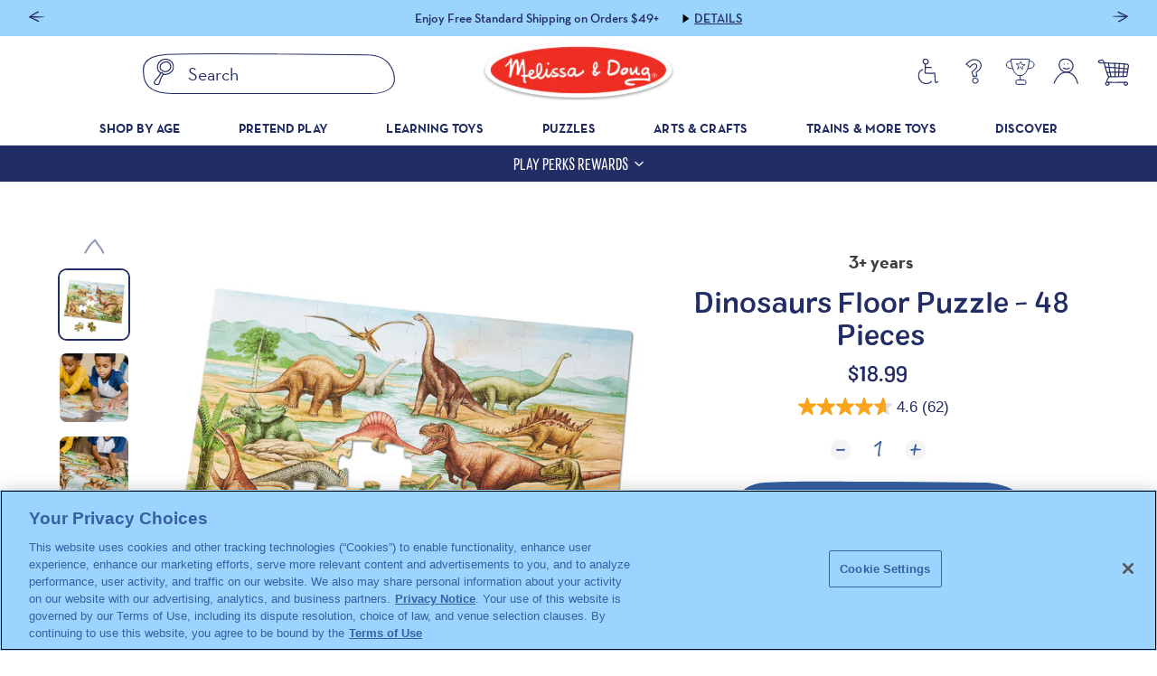

--- FILE ---
content_type: text/html; charset=utf-8
request_url: https://www.melissaanddoug.com/products/dinosaurs-floor-puzzle-48-pieces
body_size: 90918
content:
<!doctype html>
<html
  class="no-js"
  lang="en"
>
  <head>
    

    <meta charset="utf-8">
    <meta http-equiv="X-UA-Compatible" content="IE=edge">
    <meta name="viewport" content="width=device-width,initial-scale=1">
    <meta name="viewport" content="width=device-width, user-scalable=yes" />
    <meta name="theme-color" content=""><link rel="canonical" href="https://www.melissaanddoug.com/products/dinosaurs-floor-puzzle-48-pieces">
    <link rel="preconnect" href="https://cdn.shopify.com" crossorigin><link
        rel="icon"
        type="image/png"
        href="//www.melissaanddoug.com/cdn/shop/files/Favicon_1_32x32.png?v=1659635993"
      ><title>48 Piece Floor Puzzle - Dinosaurs | Melissa &amp; Doug</title>

    
      <meta name="description" content="Your child can reveal a prehistoric scene with a 48-piece floor puzzle featuring dinosaurs! Shop more dinosaur toys and puzzles at Melissa &amp; Doug.">
    

    <style data-shopify>
  @font-face {
    font-family: 'Colby Condensed';
    src:
      url("https://cdn.shopify.com/s/files/1/0550/8487/5830/files/Colby-Condensed-Regular.woff2?v=1659703977") format("woff2"),
      url("https://cdn.shopify.com/s/files/1/0550/8487/5830/files/Colby-Condensed-Regular.woff?v=1659703977") format("woff");
    font-weight: 400;
    font-style: normal;
  }

  @font-face {
    font-family: 'Colby Condensed Medium';
    src:
      url("https://cdn.shopify.com/s/files/1/0550/8487/5830/files/Colby-Condensed-Medium.woff2?v=1659703977") format("woff2"),
      url("https://cdn.shopify.com/s/files/1/0550/8487/5830/files/Colby-Condensed-Medium.woff?v=1659703977") format("woff");
    font-weight: 500;
    font-style: normal;
  }

  @font-face {
    font-family: 'Colby Condensed Light';
    src:
      url("https://cdn.shopify.com/s/files/1/0550/8487/5830/files/Colby-Condensed-Light.woff2?v=1659703977") format("woff2"),
      url("https://cdn.shopify.com/s/files/1/0550/8487/5830/files/Colby-Condensed-Light.woff?v=1659703977") format("woff");
    font-weight: 300;
    font-style: normal;
  }

  @font-face {
    font-family: 'Colby';
    src:
      url("https://cdn.shopify.com/s/files/1/0550/8487/5830/files/Colby-Medium.woff2?v=1659703977") format("woff2"),
      url("https://cdn.shopify.com/s/files/1/0550/8487/5830/files/Colby-Medium.woff?v=1659703977") format("woff");
    font-weight: 500;
    font-style: normal;
  }

  @font-face {
    font-family: 'Quintus';
    src:
      url("https://cdn.shopify.com/s/files/1/0550/8487/5830/files/Quintus-Regular.woff2?v=1659703977") format("woff2"),
      url("https://cdn.shopify.com/s/files/1/0550/8487/5830/files/Quintus-Regular.woff?v=1659703977") format("woff");
    font-weight: 400;
    font-style: normal;
  }

  @font-face {
    font-family: 'Neutra Text';
    src:
      url("https://cdn.shopify.com/s/files/1/0550/8487/5830/files/NeutrafaceText-Bold.woff2?v=1659703977") format("woff2"),
      url("https://cdn.shopify.com/s/files/1/0550/8487/5830/files/NeutrafaceText-Bold.woff?v=1659703977") format("woff");
    font-weight: 700;
    font-style: normal;
  }

  @font-face {
    font-family: 'Neutra Text';
    src:
      url("https://cdn.shopify.com/s/files/1/0550/8487/5830/files/NeutrafaceText-Demi.woff2?v=1659703977") format("woff2"),
      url("https://cdn.shopify.com/s/files/1/0550/8487/5830/files/NeutrafaceText-Demi.woff?v=1659703977") format("woff");
    font-weight: 600;
    font-style: normal;
  }

  @font-face {
    font-family: 'Neutra Text';
    src:
      url("https://cdn.shopify.com/s/files/1/0550/8487/5830/files/NeutrafaceText-Book.woff2?v=1659703977") format("woff2"),
      url("https://cdn.shopify.com/s/files/1/0550/8487/5830/files/NeutrafaceText-Book.woff?v=1659703977") format("woff");
    font-weight: 350;
    font-style: normal;
  }

</style>
    <style data-shopify>
  :root {
    --color-placeholder-dark: #343434;
    --color-placeholder-light: #ededed;
    --color-placeholder-white: #fff;
    --color-error: red;
    --color-holidays-red: #762633;
    --color-success: green;
    --color-wild-sand: #F5F4F5;
    --color-gallery: #EFEFEF;
    --color-tuatara: #3F3F3D;
    --color-granite-gray: #656565;
    --color-old-brick: #9A1A1A;
    --color-azure-dark: #222D65;
    --color-transparent: transparent;
    --color-azure: #3660A1;
    --color-san-marino: #3D6EB6;
    --color-alto: #DEDEDE;
    --color-white: #fff;
    --color-russet: #84381A;
    --color-peach: #F26E6C;
    --color-teal: #04BCC6;
    --color-orange: #FAA41B;
    --color-green: #6AC46A;
    --color-blue: #52BDFF;
    --color-purple: #BF8DC8;
    --color-peach-light: #F8AFA5;
    --color-teal-light: #A1D9D2;
    --color-orange-light: #FFD88D;
    --color-green-light: #B6DD94;
    --color-blue-light: #9BD4FF;
    --color-purple-light: #EAC2F2;
    --color-lime: #9ccb38;
    --color-lime-light: #c3dd7d;
    --color-magenta: #cf447e;
    --color-magenta-light: #fab0c3;
    --color-peach-p: #f26e6c;
    --color-peach-light-p: #f8afa5;
    --color-orange-p: #ffd88d;
    --color-orange-light-p: #faa41b;
    --color-green-p: #b6dd94;
    --color-green-light-p: #6ac46a;
    --color-lime-p: #c3dd7d;
    --color-lime-light-p: #9ccb38;
    --color-magenta-p: #fab0c3;
    --color-magenta-light-p: #cf447e;
    --color-blue-p: #9bd4ff;
    --color-blue-light-p: #52bdff;
    --color-purple-p: #eac2f2;
    --color-purple-light-p: #bf8dc8;
    --color-azure: #3660A1;
    --color-spanish-gray: #9F9F9E;

  /* These are for color pairs, could be overwritten by colors mixin */
    --color-type-lime: #365219;
    --color-type-lime-light: #3D5E1D;
    --color-background-lime: #c3dd7d;
    --color-icon-lime: #9ccb38;
    --color-type-green: #055905;
    --color-type-green-light: #00601C;
    --color-background-green: #b6dd94;
    --color-icon-green: #6ac46a;
    --color-type-teal: #04606c;
    --color-type-teal-light: #047785;
    --color-background-teal: #a1d9d2;
    --color-icon-teal: #04bcc6;
    --color-type-blue: #3660a1;
    --color-background-blue: #9bd4ff;
    --color-type-blue-light: #3D6EB6;
    --color-background-blue-rgb: 155, 212, 255;
    --color-icon-blue: #52bdff;
    --color-type-orange: #84381a;
    --color-type-orange-light: #C65327;
    --color-background-orange: #ffd88d;
    --color-icon-orange: #faa41b;
    --color-type-peach: #801e32;
    --color-type-peach-light: #D2415D;
    --color-background-peach: #f8afa5;
    --color-icon-peach: #f26e6c;
    --color-type-magenta: #513;
    --color-type-magenta-light: #93325B;
    --color-background-magenta: #fab0c3;
    --color-icon-magenta: #cf447e;
    --color-type-purple: #41204f;
    --color-type-purple-light: #723E75;
    --color-background-purple: #eac2f2;
    --color-icon-purple: #bf8dc8;
    --color-type-lime-p: #365219;
    --color-background-lime-p: #9ccb38;
    --color-icon-lime-p: #c3dd7d;
    --color-type-green-p: #055905;
    --color-background-green-p: #6ac46a;
    --color-icon-green-p: #b6dd94;
    --color-type-teal-p: #04606c;
    --color-background-teal-p: #04bcc6;
    --color-icon-teal-p: #a1d9d2;
    --color-type-blue-p: #3660a1;
    --color-background-blue-p: #52bdff;
    --color-icon-blue-p: #9bd4ff;
    --color-type-orange-p: #84381a;
    --color-background-orange-p: #faa41b;
    --color-icon-orange-p: #ffd88d;
    --color-type-peach-p: #801e32;
    --color-background-peach-p: #f26e6c;
    --color-icon-peach-p: #f8afa5;
    --color-type-magenta-p: #513;
    --color-background-magenta-p: #cf447e;
    --color-icon-magenta-p: #fab0c3;
    --color-type-purple-p: #41204f;
    --color-background-purple-p: #bf8dc8;
    --color-icon-purple-p: #eac2f2;

    /* Text Colors */
    --color-text-dark-blue: #222D65;
    --color-text-gray: #EFEFEF;
    --color-text-darker-gray: #929292;
    --color-text-soft-gray: #3F3F3D;
    --color-text-error: #9A1A1A;
    --color-text-white: #fff;

    --color-border: #d9d9d9;

    --font-body: sans-serif;

    --breakpoint-tablet: 768;
    --breakpoint-desktop: 1024;

    --font-heading-1: 'Colby Condensed', serif;
    --font-heading-1-medium: 'Colby Condensed Medium', serif;
    --font-heading-1-light: 'Colby Condensed Light', serif;
    --font-heading-2: 'Colby', serif;
    --font-heading-3: 'Quintus', sans-serif;

    --font-body-1: 'Neutra Text', serif;

    --swiper-pagination-bullet-size: 6px;
    --swiper-pagination-bullet-distance: 6px;

    --promo-bar-height: 40px;
  }
</style>
    <link href="//www.melissaanddoug.com/cdn/shop/t/1077/assets/global.min.css?v=44863509612444324261768400569" rel="stylesheet" type="text/css" media="all" />
    <script defer src="//www.melissaanddoug.com/cdn/shop/t/1077/assets/global.min.js?v=149608298519110692281768400569"></script>
    <script>window.performance && window.performance.mark && window.performance.mark('shopify.content_for_header.start');</script><meta id="shopify-digital-wallet" name="shopify-digital-wallet" content="/55084875830/digital_wallets/dialog">
<meta name="shopify-checkout-api-token" content="8d5f7d8d5d8af7400b724fce5d774dee">
<meta id="in-context-paypal-metadata" data-shop-id="55084875830" data-venmo-supported="false" data-environment="production" data-locale="en_US" data-paypal-v4="true" data-currency="USD">
<link rel="alternate" type="application/json+oembed" href="https://www.melissaanddoug.com/products/dinosaurs-floor-puzzle-48-pieces.oembed">
<script async="async" src="/checkouts/internal/preloads.js?locale=en-US"></script>
<link rel="preconnect" href="https://shop.app" crossorigin="anonymous">
<script async="async" src="https://shop.app/checkouts/internal/preloads.js?locale=en-US&shop_id=55084875830" crossorigin="anonymous"></script>
<script id="apple-pay-shop-capabilities" type="application/json">{"shopId":55084875830,"countryCode":"US","currencyCode":"USD","merchantCapabilities":["supports3DS"],"merchantId":"gid:\/\/shopify\/Shop\/55084875830","merchantName":"Melissa \u0026 Doug","requiredBillingContactFields":["postalAddress","email","phone"],"requiredShippingContactFields":["postalAddress","email","phone"],"shippingType":"shipping","supportedNetworks":["visa","masterCard","amex","discover","elo","jcb"],"total":{"type":"pending","label":"Melissa \u0026 Doug","amount":"1.00"},"shopifyPaymentsEnabled":true,"supportsSubscriptions":true}</script>
<script id="shopify-features" type="application/json">{"accessToken":"8d5f7d8d5d8af7400b724fce5d774dee","betas":["rich-media-storefront-analytics"],"domain":"www.melissaanddoug.com","predictiveSearch":true,"shopId":55084875830,"locale":"en"}</script>
<script>var Shopify = Shopify || {};
Shopify.shop = "melissadoug.myshopify.com";
Shopify.locale = "en";
Shopify.currency = {"active":"USD","rate":"1.0"};
Shopify.country = "US";
Shopify.theme = {"name":" Theme Update 1\/15-1\/18","id":148245315638,"schema_name":"Melissa \u0026 Doug","schema_version":"1.32.0","theme_store_id":null,"role":"main"};
Shopify.theme.handle = "null";
Shopify.theme.style = {"id":null,"handle":null};
Shopify.cdnHost = "www.melissaanddoug.com/cdn";
Shopify.routes = Shopify.routes || {};
Shopify.routes.root = "/";</script>
<script type="module">!function(o){(o.Shopify=o.Shopify||{}).modules=!0}(window);</script>
<script>!function(o){function n(){var o=[];function n(){o.push(Array.prototype.slice.apply(arguments))}return n.q=o,n}var t=o.Shopify=o.Shopify||{};t.loadFeatures=n(),t.autoloadFeatures=n()}(window);</script>
<script>
  window.ShopifyPay = window.ShopifyPay || {};
  window.ShopifyPay.apiHost = "shop.app\/pay";
  window.ShopifyPay.redirectState = null;
</script>
<script id="shop-js-analytics" type="application/json">{"pageType":"product"}</script>
<script defer="defer" async type="module" src="//www.melissaanddoug.com/cdn/shopifycloud/shop-js/modules/v2/client.init-shop-cart-sync_C5BV16lS.en.esm.js"></script>
<script defer="defer" async type="module" src="//www.melissaanddoug.com/cdn/shopifycloud/shop-js/modules/v2/chunk.common_CygWptCX.esm.js"></script>
<script type="module">
  await import("//www.melissaanddoug.com/cdn/shopifycloud/shop-js/modules/v2/client.init-shop-cart-sync_C5BV16lS.en.esm.js");
await import("//www.melissaanddoug.com/cdn/shopifycloud/shop-js/modules/v2/chunk.common_CygWptCX.esm.js");

  window.Shopify.SignInWithShop?.initShopCartSync?.({"fedCMEnabled":true,"windoidEnabled":true});

</script>
<script>
  window.Shopify = window.Shopify || {};
  if (!window.Shopify.featureAssets) window.Shopify.featureAssets = {};
  window.Shopify.featureAssets['shop-js'] = {"shop-cart-sync":["modules/v2/client.shop-cart-sync_ZFArdW7E.en.esm.js","modules/v2/chunk.common_CygWptCX.esm.js"],"init-fed-cm":["modules/v2/client.init-fed-cm_CmiC4vf6.en.esm.js","modules/v2/chunk.common_CygWptCX.esm.js"],"shop-button":["modules/v2/client.shop-button_tlx5R9nI.en.esm.js","modules/v2/chunk.common_CygWptCX.esm.js"],"shop-cash-offers":["modules/v2/client.shop-cash-offers_DOA2yAJr.en.esm.js","modules/v2/chunk.common_CygWptCX.esm.js","modules/v2/chunk.modal_D71HUcav.esm.js"],"init-windoid":["modules/v2/client.init-windoid_sURxWdc1.en.esm.js","modules/v2/chunk.common_CygWptCX.esm.js"],"shop-toast-manager":["modules/v2/client.shop-toast-manager_ClPi3nE9.en.esm.js","modules/v2/chunk.common_CygWptCX.esm.js"],"init-shop-email-lookup-coordinator":["modules/v2/client.init-shop-email-lookup-coordinator_B8hsDcYM.en.esm.js","modules/v2/chunk.common_CygWptCX.esm.js"],"init-shop-cart-sync":["modules/v2/client.init-shop-cart-sync_C5BV16lS.en.esm.js","modules/v2/chunk.common_CygWptCX.esm.js"],"avatar":["modules/v2/client.avatar_BTnouDA3.en.esm.js"],"pay-button":["modules/v2/client.pay-button_FdsNuTd3.en.esm.js","modules/v2/chunk.common_CygWptCX.esm.js"],"init-customer-accounts":["modules/v2/client.init-customer-accounts_DxDtT_ad.en.esm.js","modules/v2/client.shop-login-button_C5VAVYt1.en.esm.js","modules/v2/chunk.common_CygWptCX.esm.js","modules/v2/chunk.modal_D71HUcav.esm.js"],"init-shop-for-new-customer-accounts":["modules/v2/client.init-shop-for-new-customer-accounts_ChsxoAhi.en.esm.js","modules/v2/client.shop-login-button_C5VAVYt1.en.esm.js","modules/v2/chunk.common_CygWptCX.esm.js","modules/v2/chunk.modal_D71HUcav.esm.js"],"shop-login-button":["modules/v2/client.shop-login-button_C5VAVYt1.en.esm.js","modules/v2/chunk.common_CygWptCX.esm.js","modules/v2/chunk.modal_D71HUcav.esm.js"],"init-customer-accounts-sign-up":["modules/v2/client.init-customer-accounts-sign-up_CPSyQ0Tj.en.esm.js","modules/v2/client.shop-login-button_C5VAVYt1.en.esm.js","modules/v2/chunk.common_CygWptCX.esm.js","modules/v2/chunk.modal_D71HUcav.esm.js"],"shop-follow-button":["modules/v2/client.shop-follow-button_Cva4Ekp9.en.esm.js","modules/v2/chunk.common_CygWptCX.esm.js","modules/v2/chunk.modal_D71HUcav.esm.js"],"checkout-modal":["modules/v2/client.checkout-modal_BPM8l0SH.en.esm.js","modules/v2/chunk.common_CygWptCX.esm.js","modules/v2/chunk.modal_D71HUcav.esm.js"],"lead-capture":["modules/v2/client.lead-capture_Bi8yE_yS.en.esm.js","modules/v2/chunk.common_CygWptCX.esm.js","modules/v2/chunk.modal_D71HUcav.esm.js"],"shop-login":["modules/v2/client.shop-login_D6lNrXab.en.esm.js","modules/v2/chunk.common_CygWptCX.esm.js","modules/v2/chunk.modal_D71HUcav.esm.js"],"payment-terms":["modules/v2/client.payment-terms_CZxnsJam.en.esm.js","modules/v2/chunk.common_CygWptCX.esm.js","modules/v2/chunk.modal_D71HUcav.esm.js"]};
</script>
<script>(function() {
  var isLoaded = false;
  function asyncLoad() {
    if (isLoaded) return;
    isLoaded = true;
    var urls = ["https:\/\/cdn-loyalty.yotpo.com\/loader\/Y33VssYG5ek5uvXyGL3dEw.js?shop=melissadoug.myshopify.com","https:\/\/cdn.attn.tv\/melissaanddoug\/dtag.js?shop=melissadoug.myshopify.com","\/\/cdn.shopify.com\/proxy\/17667323e76b40895a08b581e4b7ef3666963ae85d50a93fd99b93b7f574cee1\/apps.bazaarvoice.com\/deployments\/MelissaAndDoug\/main_site\/production\/en_US\/bv.js?shop=melissadoug.myshopify.com\u0026sp-cache-control=cHVibGljLCBtYXgtYWdlPTkwMA","https:\/\/thegafapps.com\/visitorcounter\/visitorcounter.js?shop=melissadoug.myshopify.com"];
    for (var i = 0; i < urls.length; i++) {
      var s = document.createElement('script');
      s.type = 'text/javascript';
      s.async = true;
      s.src = urls[i];
      var x = document.getElementsByTagName('script')[0];
      x.parentNode.insertBefore(s, x);
    }
  };
  if(window.attachEvent) {
    window.attachEvent('onload', asyncLoad);
  } else {
    window.addEventListener('load', asyncLoad, false);
  }
})();</script>
<script id="__st">var __st={"a":55084875830,"offset":-18000,"reqid":"d304bc42-2943-431f-ae94-908dad15644a-1768683834","pageurl":"www.melissaanddoug.com\/products\/dinosaurs-floor-puzzle-48-pieces","u":"5b763c6c06b3","p":"product","rtyp":"product","rid":6787526787126};</script>
<script>window.ShopifyPaypalV4VisibilityTracking = true;</script>
<script id="captcha-bootstrap">!function(){'use strict';const t='contact',e='account',n='new_comment',o=[[t,t],['blogs',n],['comments',n],[t,'customer']],c=[[e,'customer_login'],[e,'guest_login'],[e,'recover_customer_password'],[e,'create_customer']],r=t=>t.map((([t,e])=>`form[action*='/${t}']:not([data-nocaptcha='true']) input[name='form_type'][value='${e}']`)).join(','),a=t=>()=>t?[...document.querySelectorAll(t)].map((t=>t.form)):[];function s(){const t=[...o],e=r(t);return a(e)}const i='password',u='form_key',d=['recaptcha-v3-token','g-recaptcha-response','h-captcha-response',i],f=()=>{try{return window.sessionStorage}catch{return}},m='__shopify_v',_=t=>t.elements[u];function p(t,e,n=!1){try{const o=window.sessionStorage,c=JSON.parse(o.getItem(e)),{data:r}=function(t){const{data:e,action:n}=t;return t[m]||n?{data:e,action:n}:{data:t,action:n}}(c);for(const[e,n]of Object.entries(r))t.elements[e]&&(t.elements[e].value=n);n&&o.removeItem(e)}catch(o){console.error('form repopulation failed',{error:o})}}const l='form_type',E='cptcha';function T(t){t.dataset[E]=!0}const w=window,h=w.document,L='Shopify',v='ce_forms',y='captcha';let A=!1;((t,e)=>{const n=(g='f06e6c50-85a8-45c8-87d0-21a2b65856fe',I='https://cdn.shopify.com/shopifycloud/storefront-forms-hcaptcha/ce_storefront_forms_captcha_hcaptcha.v1.5.2.iife.js',D={infoText:'Protected by hCaptcha',privacyText:'Privacy',termsText:'Terms'},(t,e,n)=>{const o=w[L][v],c=o.bindForm;if(c)return c(t,g,e,D).then(n);var r;o.q.push([[t,g,e,D],n]),r=I,A||(h.body.append(Object.assign(h.createElement('script'),{id:'captcha-provider',async:!0,src:r})),A=!0)});var g,I,D;w[L]=w[L]||{},w[L][v]=w[L][v]||{},w[L][v].q=[],w[L][y]=w[L][y]||{},w[L][y].protect=function(t,e){n(t,void 0,e),T(t)},Object.freeze(w[L][y]),function(t,e,n,w,h,L){const[v,y,A,g]=function(t,e,n){const i=e?o:[],u=t?c:[],d=[...i,...u],f=r(d),m=r(i),_=r(d.filter((([t,e])=>n.includes(e))));return[a(f),a(m),a(_),s()]}(w,h,L),I=t=>{const e=t.target;return e instanceof HTMLFormElement?e:e&&e.form},D=t=>v().includes(t);t.addEventListener('submit',(t=>{const e=I(t);if(!e)return;const n=D(e)&&!e.dataset.hcaptchaBound&&!e.dataset.recaptchaBound,o=_(e),c=g().includes(e)&&(!o||!o.value);(n||c)&&t.preventDefault(),c&&!n&&(function(t){try{if(!f())return;!function(t){const e=f();if(!e)return;const n=_(t);if(!n)return;const o=n.value;o&&e.removeItem(o)}(t);const e=Array.from(Array(32),(()=>Math.random().toString(36)[2])).join('');!function(t,e){_(t)||t.append(Object.assign(document.createElement('input'),{type:'hidden',name:u})),t.elements[u].value=e}(t,e),function(t,e){const n=f();if(!n)return;const o=[...t.querySelectorAll(`input[type='${i}']`)].map((({name:t})=>t)),c=[...d,...o],r={};for(const[a,s]of new FormData(t).entries())c.includes(a)||(r[a]=s);n.setItem(e,JSON.stringify({[m]:1,action:t.action,data:r}))}(t,e)}catch(e){console.error('failed to persist form',e)}}(e),e.submit())}));const S=(t,e)=>{t&&!t.dataset[E]&&(n(t,e.some((e=>e===t))),T(t))};for(const o of['focusin','change'])t.addEventListener(o,(t=>{const e=I(t);D(e)&&S(e,y())}));const B=e.get('form_key'),M=e.get(l),P=B&&M;t.addEventListener('DOMContentLoaded',(()=>{const t=y();if(P)for(const e of t)e.elements[l].value===M&&p(e,B);[...new Set([...A(),...v().filter((t=>'true'===t.dataset.shopifyCaptcha))])].forEach((e=>S(e,t)))}))}(h,new URLSearchParams(w.location.search),n,t,e,['guest_login'])})(!0,!0)}();</script>
<script integrity="sha256-4kQ18oKyAcykRKYeNunJcIwy7WH5gtpwJnB7kiuLZ1E=" data-source-attribution="shopify.loadfeatures" defer="defer" src="//www.melissaanddoug.com/cdn/shopifycloud/storefront/assets/storefront/load_feature-a0a9edcb.js" crossorigin="anonymous"></script>
<script crossorigin="anonymous" defer="defer" src="//www.melissaanddoug.com/cdn/shopifycloud/storefront/assets/shopify_pay/storefront-65b4c6d7.js?v=20250812"></script>
<script data-source-attribution="shopify.dynamic_checkout.dynamic.init">var Shopify=Shopify||{};Shopify.PaymentButton=Shopify.PaymentButton||{isStorefrontPortableWallets:!0,init:function(){window.Shopify.PaymentButton.init=function(){};var t=document.createElement("script");t.src="https://www.melissaanddoug.com/cdn/shopifycloud/portable-wallets/latest/portable-wallets.en.js",t.type="module",document.head.appendChild(t)}};
</script>
<script data-source-attribution="shopify.dynamic_checkout.buyer_consent">
  function portableWalletsHideBuyerConsent(e){var t=document.getElementById("shopify-buyer-consent"),n=document.getElementById("shopify-subscription-policy-button");t&&n&&(t.classList.add("hidden"),t.setAttribute("aria-hidden","true"),n.removeEventListener("click",e))}function portableWalletsShowBuyerConsent(e){var t=document.getElementById("shopify-buyer-consent"),n=document.getElementById("shopify-subscription-policy-button");t&&n&&(t.classList.remove("hidden"),t.removeAttribute("aria-hidden"),n.addEventListener("click",e))}window.Shopify?.PaymentButton&&(window.Shopify.PaymentButton.hideBuyerConsent=portableWalletsHideBuyerConsent,window.Shopify.PaymentButton.showBuyerConsent=portableWalletsShowBuyerConsent);
</script>
<script data-source-attribution="shopify.dynamic_checkout.cart.bootstrap">document.addEventListener("DOMContentLoaded",(function(){function t(){return document.querySelector("shopify-accelerated-checkout-cart, shopify-accelerated-checkout")}if(t())Shopify.PaymentButton.init();else{new MutationObserver((function(e,n){t()&&(Shopify.PaymentButton.init(),n.disconnect())})).observe(document.body,{childList:!0,subtree:!0})}}));
</script>
<link id="shopify-accelerated-checkout-styles" rel="stylesheet" media="screen" href="https://www.melissaanddoug.com/cdn/shopifycloud/portable-wallets/latest/accelerated-checkout-backwards-compat.css" crossorigin="anonymous">
<style id="shopify-accelerated-checkout-cart">
        #shopify-buyer-consent {
  margin-top: 1em;
  display: inline-block;
  width: 100%;
}

#shopify-buyer-consent.hidden {
  display: none;
}

#shopify-subscription-policy-button {
  background: none;
  border: none;
  padding: 0;
  text-decoration: underline;
  font-size: inherit;
  cursor: pointer;
}

#shopify-subscription-policy-button::before {
  box-shadow: none;
}

      </style>

<script>window.performance && window.performance.mark && window.performance.mark('shopify.content_for_header.end');</script>

    <script>
      document.documentElement.className = document.documentElement.className.replace('no-js', 'js');
    </script>
    <!-- UAT GTM Code snippet -->
    <!-- Google Tag Manager -->
    <script>
      (function(w,d,s,l,i){w[l]=w[l]||[];w[l].push({'gtm.start':
      new Date().getTime(),event:'gtm.js'});var f=d.getElementsByTagName(s)[0],
      j=d.createElement(s),dl=l!='dataLayer'?'&l='+l:'';j.async=true;j.src=
      'https://www.googletagmanager.com/gtm.js?id='+i+dl;f.parentNode.insertBefore(j,f);
      })(window,document,'script','dataLayer','GTM-K3VCDVG');
    </script>
    <!-- End Google Tag Manager -->
    <script>
      //Code for replacing the text in Preferences popup for GDPR app
      function gdprReplaceCCtext() {
        let s = document.getElementsByClassName('cc-consent-verification')[0];
        if (typeof s !== 'undefined') {
          s.innerHTML = '*By clicking on the above buttons, I give my consent on collecting my IP and email (if registered). For more check <a href="https://www.melissaanddoug.com/pages/your-rights-under-the-california-consumer-privacy-act">GDPR Compliance</a>';
        } else {
          setTimeout(function () {
            gdprReplaceCCtext();
          }, 500);
        }
      }
      gdprReplaceCCtext();
    </script>
    <link rel="stylesheet" href="//www.melissaanddoug.com/cdn/shop/t/1077/assets/product-reviews.min.css?v=57347591105151932621768400569">

    
      <script type="text/javascript" src="https://static.klaviyo.com/onsite/js/klaviyo.js?company_id=VyAQd9"></script>
    

    

    

    <!--START Digioh Low Impact Javascript-->
    <script async type='text/javascript' src='https://digiohcampaigns.melissaanddoug.com/w37htfhcq2/vendor/5e6688f3-e4bf-4436-9471-18e1395f7094/lightbox_speed.js'></script>
    <!--END Digioh Low Impact Javascript-->
  <!-- BEGIN app block: shopify://apps/klaviyo-email-marketing-sms/blocks/klaviyo-onsite-embed/2632fe16-c075-4321-a88b-50b567f42507 -->












  <script async src="https://static.klaviyo.com/onsite/js/VyAQd9/klaviyo.js?company_id=VyAQd9"></script>
  <script>!function(){if(!window.klaviyo){window._klOnsite=window._klOnsite||[];try{window.klaviyo=new Proxy({},{get:function(n,i){return"push"===i?function(){var n;(n=window._klOnsite).push.apply(n,arguments)}:function(){for(var n=arguments.length,o=new Array(n),w=0;w<n;w++)o[w]=arguments[w];var t="function"==typeof o[o.length-1]?o.pop():void 0,e=new Promise((function(n){window._klOnsite.push([i].concat(o,[function(i){t&&t(i),n(i)}]))}));return e}}})}catch(n){window.klaviyo=window.klaviyo||[],window.klaviyo.push=function(){var n;(n=window._klOnsite).push.apply(n,arguments)}}}}();</script>

  
    <script id="viewed_product">
      if (item == null) {
        var _learnq = _learnq || [];

        var MetafieldReviews = null
        var MetafieldYotpoRating = null
        var MetafieldYotpoCount = null
        var MetafieldLooxRating = null
        var MetafieldLooxCount = null
        var okendoProduct = null
        var okendoProductReviewCount = null
        var okendoProductReviewAverageValue = null
        try {
          // The following fields are used for Customer Hub recently viewed in order to add reviews.
          // This information is not part of __kla_viewed. Instead, it is part of __kla_viewed_reviewed_items
          MetafieldReviews = {};
          MetafieldYotpoRating = null
          MetafieldYotpoCount = null
          MetafieldLooxRating = null
          MetafieldLooxCount = null

          okendoProduct = null
          // If the okendo metafield is not legacy, it will error, which then requires the new json formatted data
          if (okendoProduct && 'error' in okendoProduct) {
            okendoProduct = null
          }
          okendoProductReviewCount = okendoProduct ? okendoProduct.reviewCount : null
          okendoProductReviewAverageValue = okendoProduct ? okendoProduct.reviewAverageValue : null
        } catch (error) {
          console.error('Error in Klaviyo onsite reviews tracking:', error);
        }

        var item = {
          Name: "Dinosaurs Floor Puzzle - 48 Pieces",
          ProductID: 6787526787126,
          Categories: ["3-5 Years","3-5 Years Puzzles","All","Animals \u0026 Nature","Animals \u0026 Nature Puzzles","Dinosaur Favorites","Dinosaur Toys","Fall Favorites","FSC","Gift Guide","Holiday Gift Guide 3-4 Years","Holiday Gift Guide 3-5 Years","Holiday Gift Guide 4+ Years","Promo Include","Promo Include + Furniture","Puzzles Best Sellers","Shop All Puzzles","Top, Core, and New Items"],
          ImageURL: "https://www.melissaanddoug.com/cdn/shop/files/66c053725a9c5ff347b3c4bc38fa1cff16056962_grande.jpg?v=1700170382",
          URL: "https://www.melissaanddoug.com/products/dinosaurs-floor-puzzle-48-pieces",
          Brand: "Melissa \u0026 Doug",
          Price: "$18.99",
          Value: "18.99",
          CompareAtPrice: "$0.00"
        };
        _learnq.push(['track', 'Viewed Product', item]);
        _learnq.push(['trackViewedItem', {
          Title: item.Name,
          ItemId: item.ProductID,
          Categories: item.Categories,
          ImageUrl: item.ImageURL,
          Url: item.URL,
          Metadata: {
            Brand: item.Brand,
            Price: item.Price,
            Value: item.Value,
            CompareAtPrice: item.CompareAtPrice
          },
          metafields:{
            reviews: MetafieldReviews,
            yotpo:{
              rating: MetafieldYotpoRating,
              count: MetafieldYotpoCount,
            },
            loox:{
              rating: MetafieldLooxRating,
              count: MetafieldLooxCount,
            },
            okendo: {
              rating: okendoProductReviewAverageValue,
              count: okendoProductReviewCount,
            }
          }
        }]);
      }
    </script>
  




  <script>
    window.klaviyoReviewsProductDesignMode = false
  </script>







<!-- END app block --><!-- BEGIN app block: shopify://apps/yotpo-loyalty-rewards/blocks/loader-app-embed-block/2f9660df-5018-4e02-9868-ee1fb88d6ccd -->
    <script src="https://cdn-widgetsrepository.yotpo.com/v1/loader/Y33VssYG5ek5uvXyGL3dEw" async></script>




<!-- END app block --><meta property="og:image" content="https://cdn.shopify.com/s/files/1/0550/8487/5830/files/66c053725a9c5ff347b3c4bc38fa1cff16056962.jpg?v=1700170382" />
<meta property="og:image:secure_url" content="https://cdn.shopify.com/s/files/1/0550/8487/5830/files/66c053725a9c5ff347b3c4bc38fa1cff16056962.jpg?v=1700170382" />
<meta property="og:image:width" content="2000" />
<meta property="og:image:height" content="2000" />
<meta property="og:image:alt" content="The loose pieces of The Melissa & Doug Dinosaurs Floor Puzzle - 48 Pieces (2 Feet x 3 Feet Assembled)" />
<link href="https://monorail-edge.shopifysvc.com" rel="dns-prefetch">
<script>(function(){if ("sendBeacon" in navigator && "performance" in window) {try {var session_token_from_headers = performance.getEntriesByType('navigation')[0].serverTiming.find(x => x.name == '_s').description;} catch {var session_token_from_headers = undefined;}var session_cookie_matches = document.cookie.match(/_shopify_s=([^;]*)/);var session_token_from_cookie = session_cookie_matches && session_cookie_matches.length === 2 ? session_cookie_matches[1] : "";var session_token = session_token_from_headers || session_token_from_cookie || "";function handle_abandonment_event(e) {var entries = performance.getEntries().filter(function(entry) {return /monorail-edge.shopifysvc.com/.test(entry.name);});if (!window.abandonment_tracked && entries.length === 0) {window.abandonment_tracked = true;var currentMs = Date.now();var navigation_start = performance.timing.navigationStart;var payload = {shop_id: 55084875830,url: window.location.href,navigation_start,duration: currentMs - navigation_start,session_token,page_type: "product"};window.navigator.sendBeacon("https://monorail-edge.shopifysvc.com/v1/produce", JSON.stringify({schema_id: "online_store_buyer_site_abandonment/1.1",payload: payload,metadata: {event_created_at_ms: currentMs,event_sent_at_ms: currentMs}}));}}window.addEventListener('pagehide', handle_abandonment_event);}}());</script>
<script id="web-pixels-manager-setup">(function e(e,d,r,n,o){if(void 0===o&&(o={}),!Boolean(null===(a=null===(i=window.Shopify)||void 0===i?void 0:i.analytics)||void 0===a?void 0:a.replayQueue)){var i,a;window.Shopify=window.Shopify||{};var t=window.Shopify;t.analytics=t.analytics||{};var s=t.analytics;s.replayQueue=[],s.publish=function(e,d,r){return s.replayQueue.push([e,d,r]),!0};try{self.performance.mark("wpm:start")}catch(e){}var l=function(){var e={modern:/Edge?\/(1{2}[4-9]|1[2-9]\d|[2-9]\d{2}|\d{4,})\.\d+(\.\d+|)|Firefox\/(1{2}[4-9]|1[2-9]\d|[2-9]\d{2}|\d{4,})\.\d+(\.\d+|)|Chrom(ium|e)\/(9{2}|\d{3,})\.\d+(\.\d+|)|(Maci|X1{2}).+ Version\/(15\.\d+|(1[6-9]|[2-9]\d|\d{3,})\.\d+)([,.]\d+|)( \(\w+\)|)( Mobile\/\w+|) Safari\/|Chrome.+OPR\/(9{2}|\d{3,})\.\d+\.\d+|(CPU[ +]OS|iPhone[ +]OS|CPU[ +]iPhone|CPU IPhone OS|CPU iPad OS)[ +]+(15[._]\d+|(1[6-9]|[2-9]\d|\d{3,})[._]\d+)([._]\d+|)|Android:?[ /-](13[3-9]|1[4-9]\d|[2-9]\d{2}|\d{4,})(\.\d+|)(\.\d+|)|Android.+Firefox\/(13[5-9]|1[4-9]\d|[2-9]\d{2}|\d{4,})\.\d+(\.\d+|)|Android.+Chrom(ium|e)\/(13[3-9]|1[4-9]\d|[2-9]\d{2}|\d{4,})\.\d+(\.\d+|)|SamsungBrowser\/([2-9]\d|\d{3,})\.\d+/,legacy:/Edge?\/(1[6-9]|[2-9]\d|\d{3,})\.\d+(\.\d+|)|Firefox\/(5[4-9]|[6-9]\d|\d{3,})\.\d+(\.\d+|)|Chrom(ium|e)\/(5[1-9]|[6-9]\d|\d{3,})\.\d+(\.\d+|)([\d.]+$|.*Safari\/(?![\d.]+ Edge\/[\d.]+$))|(Maci|X1{2}).+ Version\/(10\.\d+|(1[1-9]|[2-9]\d|\d{3,})\.\d+)([,.]\d+|)( \(\w+\)|)( Mobile\/\w+|) Safari\/|Chrome.+OPR\/(3[89]|[4-9]\d|\d{3,})\.\d+\.\d+|(CPU[ +]OS|iPhone[ +]OS|CPU[ +]iPhone|CPU IPhone OS|CPU iPad OS)[ +]+(10[._]\d+|(1[1-9]|[2-9]\d|\d{3,})[._]\d+)([._]\d+|)|Android:?[ /-](13[3-9]|1[4-9]\d|[2-9]\d{2}|\d{4,})(\.\d+|)(\.\d+|)|Mobile Safari.+OPR\/([89]\d|\d{3,})\.\d+\.\d+|Android.+Firefox\/(13[5-9]|1[4-9]\d|[2-9]\d{2}|\d{4,})\.\d+(\.\d+|)|Android.+Chrom(ium|e)\/(13[3-9]|1[4-9]\d|[2-9]\d{2}|\d{4,})\.\d+(\.\d+|)|Android.+(UC? ?Browser|UCWEB|U3)[ /]?(15\.([5-9]|\d{2,})|(1[6-9]|[2-9]\d|\d{3,})\.\d+)\.\d+|SamsungBrowser\/(5\.\d+|([6-9]|\d{2,})\.\d+)|Android.+MQ{2}Browser\/(14(\.(9|\d{2,})|)|(1[5-9]|[2-9]\d|\d{3,})(\.\d+|))(\.\d+|)|K[Aa][Ii]OS\/(3\.\d+|([4-9]|\d{2,})\.\d+)(\.\d+|)/},d=e.modern,r=e.legacy,n=navigator.userAgent;return n.match(d)?"modern":n.match(r)?"legacy":"unknown"}(),u="modern"===l?"modern":"legacy",c=(null!=n?n:{modern:"",legacy:""})[u],f=function(e){return[e.baseUrl,"/wpm","/b",e.hashVersion,"modern"===e.buildTarget?"m":"l",".js"].join("")}({baseUrl:d,hashVersion:r,buildTarget:u}),m=function(e){var d=e.version,r=e.bundleTarget,n=e.surface,o=e.pageUrl,i=e.monorailEndpoint;return{emit:function(e){var a=e.status,t=e.errorMsg,s=(new Date).getTime(),l=JSON.stringify({metadata:{event_sent_at_ms:s},events:[{schema_id:"web_pixels_manager_load/3.1",payload:{version:d,bundle_target:r,page_url:o,status:a,surface:n,error_msg:t},metadata:{event_created_at_ms:s}}]});if(!i)return console&&console.warn&&console.warn("[Web Pixels Manager] No Monorail endpoint provided, skipping logging."),!1;try{return self.navigator.sendBeacon.bind(self.navigator)(i,l)}catch(e){}var u=new XMLHttpRequest;try{return u.open("POST",i,!0),u.setRequestHeader("Content-Type","text/plain"),u.send(l),!0}catch(e){return console&&console.warn&&console.warn("[Web Pixels Manager] Got an unhandled error while logging to Monorail."),!1}}}}({version:r,bundleTarget:l,surface:e.surface,pageUrl:self.location.href,monorailEndpoint:e.monorailEndpoint});try{o.browserTarget=l,function(e){var d=e.src,r=e.async,n=void 0===r||r,o=e.onload,i=e.onerror,a=e.sri,t=e.scriptDataAttributes,s=void 0===t?{}:t,l=document.createElement("script"),u=document.querySelector("head"),c=document.querySelector("body");if(l.async=n,l.src=d,a&&(l.integrity=a,l.crossOrigin="anonymous"),s)for(var f in s)if(Object.prototype.hasOwnProperty.call(s,f))try{l.dataset[f]=s[f]}catch(e){}if(o&&l.addEventListener("load",o),i&&l.addEventListener("error",i),u)u.appendChild(l);else{if(!c)throw new Error("Did not find a head or body element to append the script");c.appendChild(l)}}({src:f,async:!0,onload:function(){if(!function(){var e,d;return Boolean(null===(d=null===(e=window.Shopify)||void 0===e?void 0:e.analytics)||void 0===d?void 0:d.initialized)}()){var d=window.webPixelsManager.init(e)||void 0;if(d){var r=window.Shopify.analytics;r.replayQueue.forEach((function(e){var r=e[0],n=e[1],o=e[2];d.publishCustomEvent(r,n,o)})),r.replayQueue=[],r.publish=d.publishCustomEvent,r.visitor=d.visitor,r.initialized=!0}}},onerror:function(){return m.emit({status:"failed",errorMsg:"".concat(f," has failed to load")})},sri:function(e){var d=/^sha384-[A-Za-z0-9+/=]+$/;return"string"==typeof e&&d.test(e)}(c)?c:"",scriptDataAttributes:o}),m.emit({status:"loading"})}catch(e){m.emit({status:"failed",errorMsg:(null==e?void 0:e.message)||"Unknown error"})}}})({shopId: 55084875830,storefrontBaseUrl: "https://www.melissaanddoug.com",extensionsBaseUrl: "https://extensions.shopifycdn.com/cdn/shopifycloud/web-pixels-manager",monorailEndpoint: "https://monorail-edge.shopifysvc.com/unstable/produce_batch",surface: "storefront-renderer",enabledBetaFlags: ["2dca8a86"],webPixelsConfigList: [{"id":"1777893430","configuration":"{\"accountID\":\"VyAQd9\",\"webPixelConfig\":\"eyJlbmFibGVBZGRlZFRvQ2FydEV2ZW50cyI6IHRydWV9\"}","eventPayloadVersion":"v1","runtimeContext":"STRICT","scriptVersion":"524f6c1ee37bacdca7657a665bdca589","type":"APP","apiClientId":123074,"privacyPurposes":["ANALYTICS","MARKETING"],"dataSharingAdjustments":{"protectedCustomerApprovalScopes":["read_customer_address","read_customer_email","read_customer_name","read_customer_personal_data","read_customer_phone"]}},{"id":"580911158","configuration":"{\"locale\":\"en_US\",\"client\":\"MelissaAndDoug\",\"environment\":\"production\",\"deployment_zone\":\"main_site\",\"use_external_ids\":\"false\",\"storefront_api_key\":\"none\",\"product_metafield_key\":\"none\",\"product_metafield_namespace\":\"none\",\"multi_locale_enabled\":\"false\",\"locale_mapping\":\"{}\"}","eventPayloadVersion":"v1","runtimeContext":"STRICT","scriptVersion":"c66697eb58325cdd391312b133dd08c4","type":"APP","apiClientId":1888040,"privacyPurposes":["ANALYTICS","MARKETING"],"dataSharingAdjustments":{"protectedCustomerApprovalScopes":["read_customer_address","read_customer_email","read_customer_name","read_customer_personal_data"]}},{"id":"414384182","configuration":"{\"config\":\"{\\\"pixel_id\\\":\\\"G-LSKVQRTMV3\\\",\\\"target_country\\\":\\\"US\\\",\\\"gtag_events\\\":[{\\\"type\\\":\\\"begin_checkout\\\",\\\"action_label\\\":\\\"G-LSKVQRTMV3\\\"},{\\\"type\\\":\\\"search\\\",\\\"action_label\\\":\\\"G-LSKVQRTMV3\\\"},{\\\"type\\\":\\\"view_item\\\",\\\"action_label\\\":\\\"G-LSKVQRTMV3\\\"},{\\\"type\\\":\\\"purchase\\\",\\\"action_label\\\":\\\"G-LSKVQRTMV3\\\"},{\\\"type\\\":\\\"page_view\\\",\\\"action_label\\\":\\\"G-LSKVQRTMV3\\\"},{\\\"type\\\":\\\"add_payment_info\\\",\\\"action_label\\\":\\\"G-LSKVQRTMV3\\\"},{\\\"type\\\":\\\"add_to_cart\\\",\\\"action_label\\\":\\\"G-LSKVQRTMV3\\\"}],\\\"enable_monitoring_mode\\\":false}\"}","eventPayloadVersion":"v1","runtimeContext":"OPEN","scriptVersion":"b2a88bafab3e21179ed38636efcd8a93","type":"APP","apiClientId":1780363,"privacyPurposes":[],"dataSharingAdjustments":{"protectedCustomerApprovalScopes":["read_customer_address","read_customer_email","read_customer_name","read_customer_personal_data","read_customer_phone"]}},{"id":"72941622","configuration":"{\"siteId\":\"kf5cqc\"}","eventPayloadVersion":"v1","runtimeContext":"STRICT","scriptVersion":"f88b08d400ce7352a836183c6cef69ee","type":"APP","apiClientId":12202,"privacyPurposes":["ANALYTICS","MARKETING","SALE_OF_DATA"],"dataSharingAdjustments":{"protectedCustomerApprovalScopes":["read_customer_email","read_customer_personal_data","read_customer_phone"]}},{"id":"71729206","configuration":"{\"env\":\"prod\"}","eventPayloadVersion":"v1","runtimeContext":"LAX","scriptVersion":"1a41e1eca09c95376c0b4a84ae3b11ef","type":"APP","apiClientId":3977633,"privacyPurposes":["ANALYTICS","MARKETING"],"dataSharingAdjustments":{"protectedCustomerApprovalScopes":["read_customer_address","read_customer_email","read_customer_name","read_customer_personal_data","read_customer_phone"]}},{"id":"21758006","eventPayloadVersion":"1","runtimeContext":"LAX","scriptVersion":"40","type":"CUSTOM","privacyPurposes":["ANALYTICS","MARKETING","SALE_OF_DATA"],"name":"GTM"},{"id":"21790774","eventPayloadVersion":"1","runtimeContext":"LAX","scriptVersion":"1","type":"CUSTOM","privacyPurposes":["ANALYTICS","MARKETING","SALE_OF_DATA"],"name":"Searchspring Customer Pixel"},{"id":"shopify-app-pixel","configuration":"{}","eventPayloadVersion":"v1","runtimeContext":"STRICT","scriptVersion":"0450","apiClientId":"shopify-pixel","type":"APP","privacyPurposes":["ANALYTICS","MARKETING"]},{"id":"shopify-custom-pixel","eventPayloadVersion":"v1","runtimeContext":"LAX","scriptVersion":"0450","apiClientId":"shopify-pixel","type":"CUSTOM","privacyPurposes":["ANALYTICS","MARKETING"]}],isMerchantRequest: false,initData: {"shop":{"name":"Melissa \u0026 Doug","paymentSettings":{"currencyCode":"USD"},"myshopifyDomain":"melissadoug.myshopify.com","countryCode":"US","storefrontUrl":"https:\/\/www.melissaanddoug.com"},"customer":null,"cart":null,"checkout":null,"productVariants":[{"price":{"amount":18.99,"currencyCode":"USD"},"product":{"title":"Dinosaurs Floor Puzzle - 48 Pieces","vendor":"Melissa \u0026 Doug","id":"6787526787126","untranslatedTitle":"Dinosaurs Floor Puzzle - 48 Pieces","url":"\/products\/dinosaurs-floor-puzzle-48-pieces","type":"Animal \u0026 Nature Puzzles"},"id":"40109110460470","image":{"src":"\/\/www.melissaanddoug.com\/cdn\/shop\/files\/b61d1f1c71811d4fc9c93b6609cd5e1dfc567caf.jpg?v=1700170384"},"sku":"421","title":"Default Title","untranslatedTitle":"Default Title"}],"purchasingCompany":null},},"https://www.melissaanddoug.com/cdn","fcfee988w5aeb613cpc8e4bc33m6693e112",{"modern":"","legacy":""},{"shopId":"55084875830","storefrontBaseUrl":"https:\/\/www.melissaanddoug.com","extensionBaseUrl":"https:\/\/extensions.shopifycdn.com\/cdn\/shopifycloud\/web-pixels-manager","surface":"storefront-renderer","enabledBetaFlags":"[\"2dca8a86\"]","isMerchantRequest":"false","hashVersion":"fcfee988w5aeb613cpc8e4bc33m6693e112","publish":"custom","events":"[[\"page_viewed\",{}],[\"product_viewed\",{\"productVariant\":{\"price\":{\"amount\":18.99,\"currencyCode\":\"USD\"},\"product\":{\"title\":\"Dinosaurs Floor Puzzle - 48 Pieces\",\"vendor\":\"Melissa \u0026 Doug\",\"id\":\"6787526787126\",\"untranslatedTitle\":\"Dinosaurs Floor Puzzle - 48 Pieces\",\"url\":\"\/products\/dinosaurs-floor-puzzle-48-pieces\",\"type\":\"Animal \u0026 Nature Puzzles\"},\"id\":\"40109110460470\",\"image\":{\"src\":\"\/\/www.melissaanddoug.com\/cdn\/shop\/files\/b61d1f1c71811d4fc9c93b6609cd5e1dfc567caf.jpg?v=1700170384\"},\"sku\":\"421\",\"title\":\"Default Title\",\"untranslatedTitle\":\"Default Title\"}}]]"});</script><script>
  window.ShopifyAnalytics = window.ShopifyAnalytics || {};
  window.ShopifyAnalytics.meta = window.ShopifyAnalytics.meta || {};
  window.ShopifyAnalytics.meta.currency = 'USD';
  var meta = {"product":{"id":6787526787126,"gid":"gid:\/\/shopify\/Product\/6787526787126","vendor":"Melissa \u0026 Doug","type":"Animal \u0026 Nature Puzzles","handle":"dinosaurs-floor-puzzle-48-pieces","variants":[{"id":40109110460470,"price":1899,"name":"Dinosaurs Floor Puzzle - 48 Pieces","public_title":null,"sku":"421"}],"remote":false},"page":{"pageType":"product","resourceType":"product","resourceId":6787526787126,"requestId":"d304bc42-2943-431f-ae94-908dad15644a-1768683834"}};
  for (var attr in meta) {
    window.ShopifyAnalytics.meta[attr] = meta[attr];
  }
</script>
<script class="analytics">
  (function () {
    var customDocumentWrite = function(content) {
      var jquery = null;

      if (window.jQuery) {
        jquery = window.jQuery;
      } else if (window.Checkout && window.Checkout.$) {
        jquery = window.Checkout.$;
      }

      if (jquery) {
        jquery('body').append(content);
      }
    };

    var hasLoggedConversion = function(token) {
      if (token) {
        return document.cookie.indexOf('loggedConversion=' + token) !== -1;
      }
      return false;
    }

    var setCookieIfConversion = function(token) {
      if (token) {
        var twoMonthsFromNow = new Date(Date.now());
        twoMonthsFromNow.setMonth(twoMonthsFromNow.getMonth() + 2);

        document.cookie = 'loggedConversion=' + token + '; expires=' + twoMonthsFromNow;
      }
    }

    var trekkie = window.ShopifyAnalytics.lib = window.trekkie = window.trekkie || [];
    if (trekkie.integrations) {
      return;
    }
    trekkie.methods = [
      'identify',
      'page',
      'ready',
      'track',
      'trackForm',
      'trackLink'
    ];
    trekkie.factory = function(method) {
      return function() {
        var args = Array.prototype.slice.call(arguments);
        args.unshift(method);
        trekkie.push(args);
        return trekkie;
      };
    };
    for (var i = 0; i < trekkie.methods.length; i++) {
      var key = trekkie.methods[i];
      trekkie[key] = trekkie.factory(key);
    }
    trekkie.load = function(config) {
      trekkie.config = config || {};
      trekkie.config.initialDocumentCookie = document.cookie;
      var first = document.getElementsByTagName('script')[0];
      var script = document.createElement('script');
      script.type = 'text/javascript';
      script.onerror = function(e) {
        var scriptFallback = document.createElement('script');
        scriptFallback.type = 'text/javascript';
        scriptFallback.onerror = function(error) {
                var Monorail = {
      produce: function produce(monorailDomain, schemaId, payload) {
        var currentMs = new Date().getTime();
        var event = {
          schema_id: schemaId,
          payload: payload,
          metadata: {
            event_created_at_ms: currentMs,
            event_sent_at_ms: currentMs
          }
        };
        return Monorail.sendRequest("https://" + monorailDomain + "/v1/produce", JSON.stringify(event));
      },
      sendRequest: function sendRequest(endpointUrl, payload) {
        // Try the sendBeacon API
        if (window && window.navigator && typeof window.navigator.sendBeacon === 'function' && typeof window.Blob === 'function' && !Monorail.isIos12()) {
          var blobData = new window.Blob([payload], {
            type: 'text/plain'
          });

          if (window.navigator.sendBeacon(endpointUrl, blobData)) {
            return true;
          } // sendBeacon was not successful

        } // XHR beacon

        var xhr = new XMLHttpRequest();

        try {
          xhr.open('POST', endpointUrl);
          xhr.setRequestHeader('Content-Type', 'text/plain');
          xhr.send(payload);
        } catch (e) {
          console.log(e);
        }

        return false;
      },
      isIos12: function isIos12() {
        return window.navigator.userAgent.lastIndexOf('iPhone; CPU iPhone OS 12_') !== -1 || window.navigator.userAgent.lastIndexOf('iPad; CPU OS 12_') !== -1;
      }
    };
    Monorail.produce('monorail-edge.shopifysvc.com',
      'trekkie_storefront_load_errors/1.1',
      {shop_id: 55084875830,
      theme_id: 148245315638,
      app_name: "storefront",
      context_url: window.location.href,
      source_url: "//www.melissaanddoug.com/cdn/s/trekkie.storefront.cd680fe47e6c39ca5d5df5f0a32d569bc48c0f27.min.js"});

        };
        scriptFallback.async = true;
        scriptFallback.src = '//www.melissaanddoug.com/cdn/s/trekkie.storefront.cd680fe47e6c39ca5d5df5f0a32d569bc48c0f27.min.js';
        first.parentNode.insertBefore(scriptFallback, first);
      };
      script.async = true;
      script.src = '//www.melissaanddoug.com/cdn/s/trekkie.storefront.cd680fe47e6c39ca5d5df5f0a32d569bc48c0f27.min.js';
      first.parentNode.insertBefore(script, first);
    };
    trekkie.load(
      {"Trekkie":{"appName":"storefront","development":false,"defaultAttributes":{"shopId":55084875830,"isMerchantRequest":null,"themeId":148245315638,"themeCityHash":"2636914275153203960","contentLanguage":"en","currency":"USD"},"isServerSideCookieWritingEnabled":true,"monorailRegion":"shop_domain","enabledBetaFlags":["65f19447"]},"Session Attribution":{},"S2S":{"facebookCapiEnabled":false,"source":"trekkie-storefront-renderer","apiClientId":580111}}
    );

    var loaded = false;
    trekkie.ready(function() {
      if (loaded) return;
      loaded = true;

      window.ShopifyAnalytics.lib = window.trekkie;

      var originalDocumentWrite = document.write;
      document.write = customDocumentWrite;
      try { window.ShopifyAnalytics.merchantGoogleAnalytics.call(this); } catch(error) {};
      document.write = originalDocumentWrite;

      window.ShopifyAnalytics.lib.page(null,{"pageType":"product","resourceType":"product","resourceId":6787526787126,"requestId":"d304bc42-2943-431f-ae94-908dad15644a-1768683834","shopifyEmitted":true});

      var match = window.location.pathname.match(/checkouts\/(.+)\/(thank_you|post_purchase)/)
      var token = match? match[1]: undefined;
      if (!hasLoggedConversion(token)) {
        setCookieIfConversion(token);
        window.ShopifyAnalytics.lib.track("Viewed Product",{"currency":"USD","variantId":40109110460470,"productId":6787526787126,"productGid":"gid:\/\/shopify\/Product\/6787526787126","name":"Dinosaurs Floor Puzzle - 48 Pieces","price":"18.99","sku":"421","brand":"Melissa \u0026 Doug","variant":null,"category":"Animal \u0026 Nature Puzzles","nonInteraction":true,"remote":false},undefined,undefined,{"shopifyEmitted":true});
      window.ShopifyAnalytics.lib.track("monorail:\/\/trekkie_storefront_viewed_product\/1.1",{"currency":"USD","variantId":40109110460470,"productId":6787526787126,"productGid":"gid:\/\/shopify\/Product\/6787526787126","name":"Dinosaurs Floor Puzzle - 48 Pieces","price":"18.99","sku":"421","brand":"Melissa \u0026 Doug","variant":null,"category":"Animal \u0026 Nature Puzzles","nonInteraction":true,"remote":false,"referer":"https:\/\/www.melissaanddoug.com\/products\/dinosaurs-floor-puzzle-48-pieces"});
      }
    });


        var eventsListenerScript = document.createElement('script');
        eventsListenerScript.async = true;
        eventsListenerScript.src = "//www.melissaanddoug.com/cdn/shopifycloud/storefront/assets/shop_events_listener-3da45d37.js";
        document.getElementsByTagName('head')[0].appendChild(eventsListenerScript);

})();</script>
<script
  defer
  src="https://www.melissaanddoug.com/cdn/shopifycloud/perf-kit/shopify-perf-kit-3.0.4.min.js"
  data-application="storefront-renderer"
  data-shop-id="55084875830"
  data-render-region="gcp-us-central1"
  data-page-type="product"
  data-theme-instance-id="148245315638"
  data-theme-name="Melissa & Doug"
  data-theme-version="1.32.0"
  data-monorail-region="shop_domain"
  data-resource-timing-sampling-rate="10"
  data-shs="true"
  data-shs-beacon="true"
  data-shs-export-with-fetch="true"
  data-shs-logs-sample-rate="1"
  data-shs-beacon-endpoint="https://www.melissaanddoug.com/api/collect"
></script>
</head>

  <body class="template-product">
    <!-- Google Tag Manager (noscript) -->
    <noscript
      ><iframe
        src="https://www.googletagmanager.com/ns.html?id=GTM-K3VCDVG"
        height="0"
        width="0"
        style="display:none;visibility:hidden"
      ></iframe
    ></noscript>
    <!-- End Google Tag Manager (noscript) -->
    <a class="skip-main" href="#MainContent">Skip to main content</a>

    <script async type='text/javascript' src='https://static.klaviyo.com/onsite/js/klaviyo.js?company_id=VyAQd9'></script>

   <script async type='text/javascript' src='https://static.klaviyo.com/onsite/js/klaviyo.js?company_id=S5GCtS'></script>

   <script async type='text/javascript' src='https://static.klaviyo.com/onsite/js/klaviyo.js?company_id=WBvzUh'></script>

    
      <section id="shopify-section-promo-bar" class="shopify-section">
    <link href="//www.melissaanddoug.com/cdn/shop/t/1077/assets/slider.min.css?v=17583258994030312391768400569" rel="stylesheet" type="text/css" media="all" />
    <link href="//www.melissaanddoug.com/cdn/shop/t/1077/assets/promo-bar.min.css?v=71585420442950346801768400569" rel="stylesheet" type="text/css" media="all" />
    <script defer src="//www.melissaanddoug.com/cdn/shop/t/1077/assets/promo-bar.min.js?v=116132180396656356201768400569"></script>

    <promo-bar class="promo-bar" id="promo-bar" aria-hidden="false" tabindex="0">
        <div class="slider-promo-bar">
            <div class="swiper" data-slider-promobar>
                <div class="swiper-wrapper">
                    
                        <div class="swiper-slide">
                            <div class="top-block">
                                
                                    <div class="title p-4">
                                        Enjoy Free Standard Shipping on Orders $49+ <details class="promotional-message-open"><summary>Details</summary></details>
                                    </div>
                                
                            </div>
                            <div class="bottom-block">
                                <div class="promotional-message p-2">
                                    
                                        <p>Enjoy free standard shipping on orders $49+ excluding orders to Alaska, Hawaii, and other non-contiguous U.S. locations. Free shipping is applied to the order subtotal after any promo code discounts (and before oversized item fees, shipping fees and taxes). Also, certain very large or very heavy items are subject to an oversized item fee of $15. Free shipping does not include Rush or Expedited shipping options.</p>
                                    
                                    
                                        <p class="p-1 button--color-">
                                            





  <a
    class="button button--primary button--shape button--fixed-height promotional-button"
    href="/collections/new-arrivals"
    
  >
    
  <span class="bg">




    <svg 
    xmlns="http://www.w3.org/2000/svg"
    aria-hidden="true"
    focusable="false"
    role="presentation"
    fill="none"
    class="icon icon--cta-bg-7"
 width="184" height="58" viewBox="0 0 184 58" fill="none"
                                xmlns="http://www.w3.org/2000/svg" preserveAspectRatio="none">
        <path d="M17.453 2.0631C2.01152 4.45649 -0.417565 20.7327 0.0527147 27.3414C0.0527147 46.821 17.6508 54.6498 28.213 57.1375C29.7763 57.5057 31.3735 57.6294 32.9753 57.6294H159.82C163.288 57.6294 166.79 57.0679 169.775 55.203C177.609 50.3057 186.262 40.4382 183.462 25.3588C180.076 7.11876 164.807 2.22832 157.596 2.0631L100.692 1.0718C79.0593 1.0718 33.4422 -0.415163 17.453 2.0631Z"/>
    </svg>

  </span>
  
  
  <span class="button-title" data-button-text>Shop Now</span>
  <span class="icon">




    <svg 
    xmlns="http://www.w3.org/2000/svg"
    aria-hidden="true"
    focusable="false"
    role="presentation"
    fill="none"
    class="icon icon--arrow-1"
 width="27" height="26" viewBox="0 0 27 26">
        <g clip-path="url(#clip0_255_17291)">
            <path d="M1.60172 13.3732C4.07408 13.4729 6.54644 13.5932 9.01881 13.6241L12.6404 13.6653C13.8997 13.6791 15.1767 13.8062 16.4359 13.7512C17.1418 13.7203 17.1418 12.7203 16.4359 12.6894C15.205 12.6344 13.96 12.7615 12.7256 12.7753L9.01526 12.82C6.53935 12.8475 4.07054 12.9677 1.59817 13.0708C1.39599 13.0777 1.39599 13.3664 1.59817 13.3767H1.60172V13.3732Z"
                  fill="currentColor"/>
            <path d="M17.1988 17.0433C17.2698 16.3629 17.323 15.6825 17.3975 15.0055C17.4719 14.3286 17.4258 13.6447 17.3975 12.9677C17.3691 12.2908 17.3336 11.6103 17.323 10.9299C17.3123 10.2908 17.3655 9.53818 17.1704 8.92305C17.0321 8.49694 16.3333 8.44539 16.2233 8.92305C16.0779 9.56223 16.1879 10.2839 16.234 10.9299C16.2836 11.6344 16.3085 12.3389 16.3404 13.0468C16.3688 13.7066 16.3759 14.3973 16.5107 15.0468C16.6455 15.6963 16.7625 16.4076 16.8938 17.0846C16.9292 17.2667 17.1882 17.2014 17.2024 17.0433H17.1988Z"
                  fill="currentColor"/>
            <path d="M25.2474 12.6104C24.5273 12.2565 23.825 11.8682 23.1155 11.497C22.4061 11.1259 21.7215 10.851 21.0192 10.5383C20.3168 10.2255 19.6713 9.93344 19.0044 9.61042C18.2914 9.26334 17.5891 8.8063 16.8335 8.55544C16.3511 8.39392 15.8971 9.09495 16.3157 9.41798C16.94 9.89908 17.7274 10.2118 18.444 10.5417C19.1605 10.8716 19.838 11.1637 20.5474 11.4455C21.2568 11.7273 21.9308 12.0056 22.6509 12.2015C23.4774 12.4249 24.3145 12.6207 25.1374 12.8578C25.2829 12.8991 25.3822 12.6826 25.2438 12.6139L25.2474 12.6104Z"
                  fill="currentColor"/>
            <path d="M25.24 12.4009C23.7644 12.6895 22.4201 13.6105 21.1679 14.37C20.4443 14.8098 19.7171 15.2394 18.9651 15.6346C18.5998 15.827 18.2273 16.0091 17.8478 16.1775C17.5002 16.3322 17.11 16.4318 16.7801 16.6139C16.2409 16.9129 16.6347 17.5968 17.1738 17.5177C17.5498 17.4662 17.9294 17.2634 18.277 17.1157C18.6565 16.9507 19.0254 16.772 19.3908 16.583C20.1605 16.1844 20.909 15.7445 21.6503 15.2944C22.9521 14.504 24.2504 13.6586 25.3961 12.662C25.5238 12.5486 25.3855 12.37 25.24 12.4009V12.4009Z"
                  fill="currentColor"/>
        </g>
        <defs>
            <clipPath id="clip0_255_17291">
                <rect width="24" height="9" fill="currentColor" transform="translate(1.44946 8.52795)"/>
            </clipPath>
        </defs>
    </svg>

</span>
  

  </a>


                                        </p>
                                    
                                </div>
                                <div class="promotional-message-close p-4">Close</div>
                            </div>
                        </div>
                    
                        <div class="swiper-slide">
                            <div class="top-block">
                                
                                    <div class="title p-4">
                                        Need Help Finding a Gift? Take Our Quiz <details class="promotional-message-open"><summary>Details</summary></details>
                                    </div>
                                
                            </div>
                            <div class="bottom-block">
                                <div class="promotional-message p-2">
                                    
                                        <p>Take our quiz to find gifts kids will love. Plus, earn 100 Play Perks points!</p>
                                    
                                    
                                        <p class="p-1 button--color-">
                                            





  <a
    class="button button--primary button--shape button--fixed-height promotional-button"
    href="/pages/gift-finder-intro"
    
  >
    
  <span class="bg">




    <svg 
    xmlns="http://www.w3.org/2000/svg"
    aria-hidden="true"
    focusable="false"
    role="presentation"
    fill="none"
    class="icon icon--cta-bg-7"
 width="184" height="58" viewBox="0 0 184 58" fill="none"
                                xmlns="http://www.w3.org/2000/svg" preserveAspectRatio="none">
        <path d="M17.453 2.0631C2.01152 4.45649 -0.417565 20.7327 0.0527147 27.3414C0.0527147 46.821 17.6508 54.6498 28.213 57.1375C29.7763 57.5057 31.3735 57.6294 32.9753 57.6294H159.82C163.288 57.6294 166.79 57.0679 169.775 55.203C177.609 50.3057 186.262 40.4382 183.462 25.3588C180.076 7.11876 164.807 2.22832 157.596 2.0631L100.692 1.0718C79.0593 1.0718 33.4422 -0.415163 17.453 2.0631Z"/>
    </svg>

  </span>
  
  
  <span class="button-title" data-button-text>Find a Gift</span>
  <span class="icon">




    <svg 
    xmlns="http://www.w3.org/2000/svg"
    aria-hidden="true"
    focusable="false"
    role="presentation"
    fill="none"
    class="icon icon--arrow-1"
 width="27" height="26" viewBox="0 0 27 26">
        <g clip-path="url(#clip0_255_17291)">
            <path d="M1.60172 13.3732C4.07408 13.4729 6.54644 13.5932 9.01881 13.6241L12.6404 13.6653C13.8997 13.6791 15.1767 13.8062 16.4359 13.7512C17.1418 13.7203 17.1418 12.7203 16.4359 12.6894C15.205 12.6344 13.96 12.7615 12.7256 12.7753L9.01526 12.82C6.53935 12.8475 4.07054 12.9677 1.59817 13.0708C1.39599 13.0777 1.39599 13.3664 1.59817 13.3767H1.60172V13.3732Z"
                  fill="currentColor"/>
            <path d="M17.1988 17.0433C17.2698 16.3629 17.323 15.6825 17.3975 15.0055C17.4719 14.3286 17.4258 13.6447 17.3975 12.9677C17.3691 12.2908 17.3336 11.6103 17.323 10.9299C17.3123 10.2908 17.3655 9.53818 17.1704 8.92305C17.0321 8.49694 16.3333 8.44539 16.2233 8.92305C16.0779 9.56223 16.1879 10.2839 16.234 10.9299C16.2836 11.6344 16.3085 12.3389 16.3404 13.0468C16.3688 13.7066 16.3759 14.3973 16.5107 15.0468C16.6455 15.6963 16.7625 16.4076 16.8938 17.0846C16.9292 17.2667 17.1882 17.2014 17.2024 17.0433H17.1988Z"
                  fill="currentColor"/>
            <path d="M25.2474 12.6104C24.5273 12.2565 23.825 11.8682 23.1155 11.497C22.4061 11.1259 21.7215 10.851 21.0192 10.5383C20.3168 10.2255 19.6713 9.93344 19.0044 9.61042C18.2914 9.26334 17.5891 8.8063 16.8335 8.55544C16.3511 8.39392 15.8971 9.09495 16.3157 9.41798C16.94 9.89908 17.7274 10.2118 18.444 10.5417C19.1605 10.8716 19.838 11.1637 20.5474 11.4455C21.2568 11.7273 21.9308 12.0056 22.6509 12.2015C23.4774 12.4249 24.3145 12.6207 25.1374 12.8578C25.2829 12.8991 25.3822 12.6826 25.2438 12.6139L25.2474 12.6104Z"
                  fill="currentColor"/>
            <path d="M25.24 12.4009C23.7644 12.6895 22.4201 13.6105 21.1679 14.37C20.4443 14.8098 19.7171 15.2394 18.9651 15.6346C18.5998 15.827 18.2273 16.0091 17.8478 16.1775C17.5002 16.3322 17.11 16.4318 16.7801 16.6139C16.2409 16.9129 16.6347 17.5968 17.1738 17.5177C17.5498 17.4662 17.9294 17.2634 18.277 17.1157C18.6565 16.9507 19.0254 16.772 19.3908 16.583C20.1605 16.1844 20.909 15.7445 21.6503 15.2944C22.9521 14.504 24.2504 13.6586 25.3961 12.662C25.5238 12.5486 25.3855 12.37 25.24 12.4009V12.4009Z"
                  fill="currentColor"/>
        </g>
        <defs>
            <clipPath id="clip0_255_17291">
                <rect width="24" height="9" fill="currentColor" transform="translate(1.44946 8.52795)"/>
            </clipPath>
        </defs>
    </svg>

</span>
  

  </a>


                                        </p>
                                    
                                </div>
                                <div class="promotional-message-close p-4">Close</div>
                            </div>
                        </div>
                    
                </div>
                <div class="swiper-button-prev">
                    




    <svg 
    xmlns="http://www.w3.org/2000/svg"
    aria-hidden="true"
    focusable="false"
    role="presentation"
    fill="none"
    class="icon icon--arrow-left"
 width="21" height="20" viewBox="0 0 21 20">
      <path d="M1.93229 10.5306C2.84278 10.9926 3.73085 11.4994 4.6279 11.9838C5.52494 12.4682 6.39058 12.8271 7.27865 13.2352C8.16673 13.6434 8.98752 14.0246 9.82625 14.4417C10.7323 14.8947 11.6203 15.4644 12.5712 15.8232C13.3471 16.1147 13.6432 15.0114 13.0915 14.5942C12.3155 14.0067 11.3288 13.6165 10.4542 13.1993C9.57957 12.7822 8.6915 12.3875 7.79445 12.0197C6.89741 11.6519 6.04074 11.2976 5.12575 11.0419C4.10761 10.7594 3.0805 10.5127 2.07133 10.2077C1.88743 10.1539 1.76185 10.4364 1.93677 10.5261L1.93229 10.5306Z"
            fill="currentColor"/>
      <path d="M1.93728 10.8045C3.80312 10.4277 5.50302 9.22567 7.0863 8.23443C8.00128 7.66033 8.92075 7.09968 9.87161 6.58388C10.3336 6.33271 10.8045 6.09499 11.2845 5.87521C11.724 5.67338 12.2174 5.54331 12.6345 5.30559C13.3163 4.91538 12.8184 4.02282 12.1366 4.12598C11.6612 4.19326 11.1813 4.45789 10.7417 4.65075C10.2618 4.86604 9.79536 5.09927 9.33339 5.34596C8.3601 5.86624 7.41372 6.44035 6.47631 7.02791C4.83024 8.05951 3.18865 9.16287 1.73993 10.4636C1.57846 10.6116 1.75338 10.8448 1.93728 10.8045Z"
            fill="currentColor"/>
      <path d="M19.0228 10.0397C16.3981 9.87725 13.7734 9.68116 11.1487 9.63634L7.30398 9.56911C5.96716 9.5467 4.61152 9.3394 3.27471 9.42904C2.53287 9.47947 2.5291 11.0986 3.2747 11.149C4.58139 11.2387 5.90314 11.0314 7.2136 11.009L11.1525 10.9417C13.7809 10.8969 16.4018 10.7008 19.0265 10.5383C19.2412 10.5271 19.2412 10.0565 19.0265 10.0397L19.0228 10.0397Z"
            fill="currentColor"/>
    </svg>


                </div>
                <div class="swiper-button-next">
                    




    <svg 
    xmlns="http://www.w3.org/2000/svg"
    aria-hidden="true"
    focusable="false"
    role="presentation"
    fill="none"
    class="icon icon--arrow-right"
 width="21" height="20" viewBox="0 0 21 20">
      <path d="M18.933 9.45863C18.0225 8.99665 17.1344 8.48982 16.2373 8.00542C15.3403 7.52102 14.4747 7.1622 13.5866 6.75405C12.6985 6.34589 11.8777 5.96465 11.039 5.54753C10.133 5.09452 9.2449 4.5249 8.29403 4.16608C7.51809 3.87454 7.22207 4.9779 7.77375 5.39503C8.54969 5.98259 9.53644 6.3728 10.4111 6.78993C11.2857 7.20705 12.1737 7.60175 13.0708 7.96954C13.9678 8.33733 14.8245 8.69166 15.7395 8.94731C16.7576 9.22988 17.7847 9.47657 18.7939 9.78156C18.9778 9.83539 19.1034 9.55282 18.9285 9.46311L18.933 9.45863Z"
            fill="currentColor"/>
      <path d="M18.9289 9.1848C17.0631 9.56156 15.3632 10.7636 13.7799 11.7548C12.8649 12.3289 11.9455 12.8896 10.9946 13.4054C10.5326 13.6566 10.0617 13.8943 9.58176 14.114C9.14221 14.3159 8.64883 14.4459 8.23171 14.6837C7.54996 15.0739 8.04782 15.9664 8.72957 15.8633C9.205 15.796 9.68492 15.5314 10.1245 15.3385C10.6044 15.1232 11.0708 14.89 11.5328 14.6433C12.5061 14.123 13.4525 13.5489 14.3899 12.9613C16.036 11.9297 17.6776 10.8264 19.1263 9.52567C19.2878 9.37766 19.1128 9.14443 18.9289 9.1848Z"
            fill="currentColor"/>
      <path d="M1.84151 9.94954C4.46618 10.112 7.09086 10.3081 9.71553 10.3529L13.5603 10.4201C14.8971 10.4426 16.2527 10.6499 17.5896 10.5602C18.3314 10.5098 18.3352 8.89066 17.5896 8.84023C16.2829 8.75059 14.9611 8.95789 13.6507 8.9803L9.71176 9.04753C7.08332 9.09235 4.46241 9.28844 1.83774 9.45091C1.6231 9.46212 1.6231 9.93273 1.83774 9.94954H1.84151Z"
            fill="currentColor"/>
    </svg>


                </div>
            </div>
        </div>
    </promo-bar>



</section>
    
    
    <section id="shopify-section-header" class="shopify-section header"><link href="//www.melissaanddoug.com/cdn/shop/t/1077/assets/header.min.css?v=65871959339609949811768400569" rel="stylesheet" type="text/css" media="all" />
<script defer src="//www.melissaanddoug.com/cdn/shop/t/1077/assets/header.min.js?v=18850985390098553121768400569"></script>


    

      <style data-shopify>
        /* content block banner styles*/
        .header--submenu_banners-item-shop_by_age .button--color-blue{
          color: var(--color-type-blue);
        }

        .header--submenu_banners-item-shop_by_age .header--submenu_banners-item-background path:nth-child(1) {
          fill: var(--color-background-blue);
        }

        .header--submenu_banners-item-shop_by_age .header--submenu_banners-item-background path:nth-child(2) {
          stroke: var(--color-background-blue);
        }

        .header--submenu_banners-item-shop_by_age .header--submenu_banners-item-background path:nth-child(3) {
          stroke: var(--color-background-blue);
        }

        .header--submenu_banners-item-shop_by_age .header--submenu_banners-item-content h3, .header--submenu_banners-item-shop_by_age .header--submenu_banners-item-content p {
          color: var(--color-type-blue)
        }

        .header--background-color-hover-svg-1{
          background-color: var(--color-background-blue);
        }
      </style>
      
  
    

      <style data-shopify>
        /* content block banner styles*/
        .header--submenu_banners-item-pretend_play .button--color-magenta{
          color: var(--color-type-magenta);
        }

        .header--submenu_banners-item-pretend_play .header--submenu_banners-item-background path:nth-child(1) {
          fill: var(--color-background-magenta);
        }

        .header--submenu_banners-item-pretend_play .header--submenu_banners-item-background path:nth-child(2) {
          stroke: var(--color-background-magenta);
        }

        .header--submenu_banners-item-pretend_play .header--submenu_banners-item-background path:nth-child(3) {
          stroke: var(--color-background-magenta);
        }

        .header--submenu_banners-item-pretend_play .header--submenu_banners-item-content h3, .header--submenu_banners-item-pretend_play .header--submenu_banners-item-content p {
          color: var(--color-type-magenta)
        }

        .header--background-color-hover-svg-2{
          background-color: var(--color-background-magenta);
        }
      </style>
      
  
    

      <style data-shopify>
        /* content block banner styles*/
        .header--submenu_banners-item-learning_toys .button--color-purple{
          color: var(--color-type-purple);
        }

        .header--submenu_banners-item-learning_toys .header--submenu_banners-item-background path:nth-child(1) {
          fill: var(--color-background-purple);
        }

        .header--submenu_banners-item-learning_toys .header--submenu_banners-item-background path:nth-child(2) {
          stroke: var(--color-background-purple);
        }

        .header--submenu_banners-item-learning_toys .header--submenu_banners-item-background path:nth-child(3) {
          stroke: var(--color-background-purple);
        }

        .header--submenu_banners-item-learning_toys .header--submenu_banners-item-content h3, .header--submenu_banners-item-learning_toys .header--submenu_banners-item-content p {
          color: var(--color-type-purple)
        }

        .header--background-color-hover-svg-3{
          background-color: var(--color-background-purple);
        }
      </style>
      
  
    

      <style data-shopify>
        /* content block banner styles*/
        .header--submenu_banners-item-puzzles .button--color-peach{
          color: var(--color-type-peach);
        }

        .header--submenu_banners-item-puzzles .header--submenu_banners-item-background path:nth-child(1) {
          fill: var(--color-background-peach);
        }

        .header--submenu_banners-item-puzzles .header--submenu_banners-item-background path:nth-child(2) {
          stroke: var(--color-background-peach);
        }

        .header--submenu_banners-item-puzzles .header--submenu_banners-item-background path:nth-child(3) {
          stroke: var(--color-background-peach);
        }

        .header--submenu_banners-item-puzzles .header--submenu_banners-item-content h3, .header--submenu_banners-item-puzzles .header--submenu_banners-item-content p {
          color: var(--color-type-peach)
        }

        .header--background-color-hover-svg-4{
          background-color: var(--color-background-peach);
        }
      </style>
      
  
    

      <style data-shopify>
        /* content block banner styles*/
        .header--submenu_banners-item-arts___crafts .button--color-blue{
          color: var(--color-type-blue);
        }

        .header--submenu_banners-item-arts___crafts .header--submenu_banners-item-background path:nth-child(1) {
          fill: var(--color-background-blue);
        }

        .header--submenu_banners-item-arts___crafts .header--submenu_banners-item-background path:nth-child(2) {
          stroke: var(--color-background-blue);
        }

        .header--submenu_banners-item-arts___crafts .header--submenu_banners-item-background path:nth-child(3) {
          stroke: var(--color-background-blue);
        }

        .header--submenu_banners-item-arts___crafts .header--submenu_banners-item-content h3, .header--submenu_banners-item-arts___crafts .header--submenu_banners-item-content p {
          color: var(--color-type-blue)
        }

        .header--background-color-hover-svg-5{
          background-color: var(--color-background-blue);
        }
      </style>
      
  
    

      <style data-shopify>
        /* content block banner styles*/
        .header--submenu_banners-item-trains___more_toys .button--color-blue{
          color: var(--color-type-blue);
        }

        .header--submenu_banners-item-trains___more_toys .header--submenu_banners-item-background path:nth-child(1) {
          fill: var(--color-background-blue);
        }

        .header--submenu_banners-item-trains___more_toys .header--submenu_banners-item-background path:nth-child(2) {
          stroke: var(--color-background-blue);
        }

        .header--submenu_banners-item-trains___more_toys .header--submenu_banners-item-background path:nth-child(3) {
          stroke: var(--color-background-blue);
        }

        .header--submenu_banners-item-trains___more_toys .header--submenu_banners-item-content h3, .header--submenu_banners-item-trains___more_toys .header--submenu_banners-item-content p {
          color: var(--color-type-blue)
        }

        .header--background-color-hover-svg-6{
          background-color: var(--color-background-blue);
        }
      </style>
      
  
    

      <style data-shopify>
        /* content block banner styles*/
        .header--submenu_banners-item-discover .button--color-teal{
          color: var(--color-type-teal);
        }

        .header--submenu_banners-item-discover .header--submenu_banners-item-background path:nth-child(1) {
          fill: var(--color-background-teal);
        }

        .header--submenu_banners-item-discover .header--submenu_banners-item-background path:nth-child(2) {
          stroke: var(--color-background-teal);
        }

        .header--submenu_banners-item-discover .header--submenu_banners-item-background path:nth-child(3) {
          stroke: var(--color-background-teal);
        }

        .header--submenu_banners-item-discover .header--submenu_banners-item-content h3, .header--submenu_banners-item-discover .header--submenu_banners-item-content p {
          color: var(--color-type-teal)
        }

        .header--background-color-hover-svg-7{
          background-color: var(--color-background-teal);
        }
      </style>
      
  


<section-header
  data-section-type="header"
  data-section-id="header">
  <header id="header">
    <div class="header-desktop container header-product.product-with-video">
      <div class="search-bar">
        






<div class="search-box" id="searchBox">
    
    <form action="/collections/shop" method="get" class="search-form">
        <div class="search-flex search-flex-desktop">
            <div class="search-bg">
                <svg width="244" height="45" viewBox="0 0 244 45" fill="none" xmlns="http://www.w3.org/2000/svg" preserveAspectRatio="none">
                    <path d="M0.65332 21.0596L0.649414 21.0303C0.351141 18.4621 0.272474 14.0797 2.65918 10.1201C5.02846 6.18971 9.89779 2.56394 19.7344 1.62988C40.3077 -0.323552 101.931 0.848503 129.847 0.848633V0.849609L217.401 1.63086V1.63184C221.987 1.6962 227.08 2.68094 231.553 5.40332C236.015 8.11909 239.893 12.5826 242.04 19.668C243.828 25.5652 243.97 30.3625 242.485 34.1348C241.007 37.8894 237.88 40.7197 232.925 42.6172C229.162 44.0576 224.72 44.5 220.274 44.5H28.208C26.1585 44.5 24.1251 44.4034 22.1416 44.1172C15.3845 43.1422 10.0267 41.1306 6.35742 37.5244C2.70116 33.9309 0.653403 28.6851 0.65332 21.0889V21.0596Z" stroke="#222D65"/>
                </svg>
            </div>
            <div class="search-flex search-input_mb">
                <button class="search-btn" aria-label="Search">
                    




    <svg 
    xmlns="http://www.w3.org/2000/svg"
    aria-hidden="true"
    focusable="false"
    role="presentation"
    fill="none"
    class="icon icon--search"
 width="34" height="33" viewBox="0 0 34 33">
        <g clip-path="url(#clip0_4583_3214)">
            <path d="M15.5425 6.11789C13.4145 7.55213 11.9105 10.058 12.7505 12.6767C13.5265 15.0859 15.7745 16.5766 18.1985 16.8586C20.8225 17.1648 23.3745 15.7386 24.7025 13.4583C26.0305 11.178 25.6545 8.17257 23.6705 6.35156C21.3905 4.26465 18.0145 4.53861 15.5425 6.11789C14.8945 6.53688 15.4945 7.58436 16.1505 7.16537C17.9025 6.04537 20.2465 5.57803 22.1185 6.68998C23.9905 7.80192 24.7825 10.0661 24.0465 12.0724C23.3105 14.0788 21.2465 15.65 19.1025 15.6983C17.2945 15.7386 15.3105 14.9167 14.3505 13.3133C12.9745 11.0169 14.0865 8.55127 16.1505 7.16537C16.7905 6.73832 16.1905 5.69084 15.5425 6.11789Z"
                  fill="currentColor"/>
            <path d="M13.7828 16.9067C10.9108 15.263 10.1828 11.6048 11.2548 8.62355C12.2628 5.81952 14.8788 3.64398 17.7988 3.16053C20.8708 2.66096 24.1828 4.10326 25.9668 6.65751C27.8868 9.41319 27.7988 13.1358 25.5268 15.6497C23.4148 17.9864 20.1428 18.9292 17.0788 18.8325C16.3028 18.8083 16.3108 20.0169 17.0788 20.0411C20.3028 20.1378 23.7268 19.1548 26.0628 16.8261C28.7508 14.151 29.2628 10.0739 27.4308 6.7542C25.7108 3.61981 22.0628 1.65377 18.5028 1.87938C14.9428 2.10499 11.8708 4.33693 10.4308 7.47938C8.7668 11.1133 9.5348 15.8673 13.1748 17.9461C13.8468 18.3329 14.4548 17.2854 13.7828 16.8987V16.9067Z"
                  fill="currentColor"/>
            <path d="M13.5827 17.0759C13.1827 17.4144 12.9747 18.0831 12.7587 18.5424C12.4467 19.2112 12.1027 19.8316 11.6627 20.4279C10.7747 21.6204 9.83072 22.7807 8.84672 23.9007C7.43072 25.5203 4.55872 27.9134 6.83072 30.0808C7.67872 30.8866 8.95872 31.3539 10.1187 31.2572C11.2787 31.1605 12.2067 30.3951 12.6867 29.3073C13.2147 28.1067 13.4707 26.7772 13.9267 25.5364C14.4387 24.1746 15.0867 22.9016 15.7587 21.6285C16.0387 21.0967 16.3587 20.6132 16.7107 20.1136C17.0627 19.6141 17.5427 19.1467 17.1347 18.5585C16.7907 18.059 16.2707 17.5352 15.7507 17.229C15.2867 16.9551 14.3587 16.7295 13.8387 16.9148C13.1187 17.1726 13.4307 18.341 14.1587 18.0831C14.2947 18.0348 14.6867 18.1315 14.8387 18.1718C15.0867 18.2282 15.2627 18.349 15.4467 18.5102C15.6227 18.6633 15.7667 18.905 15.9587 19.042C15.9587 19.042 16.2947 19.2757 16.0787 19.042C16.1107 18.8325 16.0627 18.8567 15.9427 19.1064L15.8067 19.3079C15.3187 20.0169 14.8867 20.7099 14.4787 21.4593C13.3987 23.4414 12.5827 25.5364 11.9587 27.7119C11.7027 28.5982 11.4067 29.678 10.4307 29.9841C9.45472 30.2903 8.27072 29.8552 7.60672 29.1703C6.75072 28.2921 7.38272 27.301 8.06272 26.5436C8.81472 25.7056 9.58272 24.8998 10.3027 24.0377C11.1267 23.0627 11.9267 22.0636 12.6867 21.0403C13.0387 20.5729 13.3587 20.0814 13.6147 19.5496C13.7507 19.2595 13.8787 18.9695 14.0227 18.6875C14.1427 18.4538 14.2307 18.0993 14.4307 17.93C15.0227 17.4305 14.1667 16.5764 13.5827 17.0759Z"
                  fill="currentColor"/>
        </g>
        <defs>
            <clipPath id="clip0_4583_3214">
                <rect width="22.536" height="29.4101" fill="white" transform="translate(5.98242 1.86328)"/>
            </clipPath>
        </defs>
    </svg>


                <span class="visually-hidden">Search</span>
                </button>
                <fieldset class="search-group search-group__relative">
                    <label class="search-label visually-hidden" for="searchInput">Search input</label>
                    <input type="text" class="search-input" name="q" id="searchInput" placeholder=Search>
                </fieldset>
            </div>
            
            <a href="#searchBox" class="search-close_btn" id="searchCloseBtn">
                




    <svg fill="none" height="35" viewbox="0 0 34 35" width="34" xmlns="http://www.w3.org/2000/svg">
        <path d="M26.1571 27.8155C21.4386 19.341 13.0464 14.1985 6.77709 7.06697C6.23807 6.45497 5.35904 7.35597 5.89807 7.96797C9.17368 11.6995 12.8722 14.9125 16.5376 18.219C19.8712 21.228 22.8649 24.4835 25.079 28.4615C25.4771 29.1755 26.5551 28.5295 26.1571 27.8155Z" fill="#222D65" stroke-width="0.5" stroke="#222D65"/>
        <path d="M26.7375 7.8235C18.4697 12.6685 13.4444 21.2705 6.4951 27.688C5.89803 28.2405 6.77705 29.1415 7.37412 28.589C11.0146 25.2315 14.1492 21.4405 17.3751 17.6835C20.3107 14.2665 23.4868 11.198 27.3678 8.9285C28.0644 8.5205 27.4341 7.4155 26.7375 7.8235Z" fill="#222D65" stroke-width="0.5" stroke="#222D65"/>
    </svg>


            </a>
            
        </div>
        <div class="search-result_box">
            <div class="searchspring-ac"></div>
        </div>
    </form>

    

</div>

        <button
          tabindex="0"
          role="button"
          aria-expanded="false"
          aria-hidden="false"
          aria-label="navigation menu"
          class="hamburger-icon show--mobile link-header"
          open-menu>
          




    <svg 
    xmlns="http://www.w3.org/2000/svg"
    aria-hidden="true"
    focusable="false"
    role="presentation"
    fill="none"
    class="icon icon--hamburger"
 width="35" height="33" viewBox="0 0 35 33">
        <path d="M31.8 9.15927C22.382 6.72588 12.658 9.0384 3.07001 8.56301C2.25401 8.52272 2.25401 9.73135 3.07001 9.77164C8.07651 10.0214 13.0405 9.63466 18.03 9.33653C22.5775 9.06257 27.04 9.18344 31.4515 10.3276C32.242 10.5291 32.582 9.36876 31.7915 9.15927H31.8Z"
              fill="currentColor" stroke="currentColor" stroke-width="0.5"/>
        <path d="M31.8 16.2257C22.382 13.7923 12.658 16.1048 3.07001 15.6294C2.25401 15.5891 2.25401 16.7978 3.07001 16.838C8.07651 17.0878 13.0405 16.7011 18.03 16.4029C22.5775 16.129 27.04 16.2498 31.4515 17.394C32.242 17.5955 32.582 16.4352 31.7915 16.2257H31.8Z"
              fill="currentColor" stroke="currentColor" stroke-width="0.5"/>
        <path d="M31.8 23.5177C22.382 21.0843 12.658 23.3968 3.07001 22.9214C2.25401 22.8811 2.25401 24.0898 3.07001 24.13C8.07651 24.3798 13.0405 23.9931 18.03 23.6949C22.5775 23.421 27.04 23.5418 31.4515 24.686C32.242 24.8874 32.582 23.7272 31.7915 23.5177H31.8Z"
              fill="currentColor" stroke="currentColor" stroke-width="0.5"/>
    </svg>


        </button>
        <a
          class="search-icon search-show_btn"
          href="#searchBox"
          id="showSearchForm"
          tabindex="0"
          aria-hidden="false"
          aria-label="search"
        >
          




    <svg 
    xmlns="http://www.w3.org/2000/svg"
    aria-hidden="true"
    focusable="false"
    role="presentation"
    fill="none"
    class="icon icon--search"
 width="34" height="33" viewBox="0 0 34 33">
        <g clip-path="url(#clip0_4583_3214)">
            <path d="M15.5425 6.11789C13.4145 7.55213 11.9105 10.058 12.7505 12.6767C13.5265 15.0859 15.7745 16.5766 18.1985 16.8586C20.8225 17.1648 23.3745 15.7386 24.7025 13.4583C26.0305 11.178 25.6545 8.17257 23.6705 6.35156C21.3905 4.26465 18.0145 4.53861 15.5425 6.11789C14.8945 6.53688 15.4945 7.58436 16.1505 7.16537C17.9025 6.04537 20.2465 5.57803 22.1185 6.68998C23.9905 7.80192 24.7825 10.0661 24.0465 12.0724C23.3105 14.0788 21.2465 15.65 19.1025 15.6983C17.2945 15.7386 15.3105 14.9167 14.3505 13.3133C12.9745 11.0169 14.0865 8.55127 16.1505 7.16537C16.7905 6.73832 16.1905 5.69084 15.5425 6.11789Z"
                  fill="currentColor"/>
            <path d="M13.7828 16.9067C10.9108 15.263 10.1828 11.6048 11.2548 8.62355C12.2628 5.81952 14.8788 3.64398 17.7988 3.16053C20.8708 2.66096 24.1828 4.10326 25.9668 6.65751C27.8868 9.41319 27.7988 13.1358 25.5268 15.6497C23.4148 17.9864 20.1428 18.9292 17.0788 18.8325C16.3028 18.8083 16.3108 20.0169 17.0788 20.0411C20.3028 20.1378 23.7268 19.1548 26.0628 16.8261C28.7508 14.151 29.2628 10.0739 27.4308 6.7542C25.7108 3.61981 22.0628 1.65377 18.5028 1.87938C14.9428 2.10499 11.8708 4.33693 10.4308 7.47938C8.7668 11.1133 9.5348 15.8673 13.1748 17.9461C13.8468 18.3329 14.4548 17.2854 13.7828 16.8987V16.9067Z"
                  fill="currentColor"/>
            <path d="M13.5827 17.0759C13.1827 17.4144 12.9747 18.0831 12.7587 18.5424C12.4467 19.2112 12.1027 19.8316 11.6627 20.4279C10.7747 21.6204 9.83072 22.7807 8.84672 23.9007C7.43072 25.5203 4.55872 27.9134 6.83072 30.0808C7.67872 30.8866 8.95872 31.3539 10.1187 31.2572C11.2787 31.1605 12.2067 30.3951 12.6867 29.3073C13.2147 28.1067 13.4707 26.7772 13.9267 25.5364C14.4387 24.1746 15.0867 22.9016 15.7587 21.6285C16.0387 21.0967 16.3587 20.6132 16.7107 20.1136C17.0627 19.6141 17.5427 19.1467 17.1347 18.5585C16.7907 18.059 16.2707 17.5352 15.7507 17.229C15.2867 16.9551 14.3587 16.7295 13.8387 16.9148C13.1187 17.1726 13.4307 18.341 14.1587 18.0831C14.2947 18.0348 14.6867 18.1315 14.8387 18.1718C15.0867 18.2282 15.2627 18.349 15.4467 18.5102C15.6227 18.6633 15.7667 18.905 15.9587 19.042C15.9587 19.042 16.2947 19.2757 16.0787 19.042C16.1107 18.8325 16.0627 18.8567 15.9427 19.1064L15.8067 19.3079C15.3187 20.0169 14.8867 20.7099 14.4787 21.4593C13.3987 23.4414 12.5827 25.5364 11.9587 27.7119C11.7027 28.5982 11.4067 29.678 10.4307 29.9841C9.45472 30.2903 8.27072 29.8552 7.60672 29.1703C6.75072 28.2921 7.38272 27.301 8.06272 26.5436C8.81472 25.7056 9.58272 24.8998 10.3027 24.0377C11.1267 23.0627 11.9267 22.0636 12.6867 21.0403C13.0387 20.5729 13.3587 20.0814 13.6147 19.5496C13.7507 19.2595 13.8787 18.9695 14.0227 18.6875C14.1427 18.4538 14.2307 18.0993 14.4307 17.93C15.0227 17.4305 14.1667 16.5764 13.5827 17.0759Z"
                  fill="currentColor"/>
        </g>
        <defs>
            <clipPath id="clip0_4583_3214">
                <rect width="22.536" height="29.4101" fill="white" transform="translate(5.98242 1.86328)"/>
            </clipPath>
        </defs>
    </svg>


        </a>
      </div>
      
        <div class="logo">
          <a aria-label="Return to homepage" href="/" class="logo-link"  aria-hidden="false" tabindex="0">
            <img
              loading="lazy"
              src="//www.melissaanddoug.com/cdn/shop/files/Logo_a552d4b6-c432-4d7f-a6f0-0df9bc4c6012_216x.png?v=1657015374"
              alt="Melissa &amp; Doug">
          </a>
        </div>
      
      <div class="user-icons" aria-hidden="false" tabindex="0">
        
          <a class="link-header hide--mobile link-accessibility" href="/pages/accessibility-statement">
            <span class="visually-hidden">Accessibility</span>
            




    <svg 
    xmlns="http://www.w3.org/2000/svg"
    aria-hidden="true"
    focusable="false"
    role="presentation"
    fill="none"
    class="icon icon--accessibility"
 width="32" height="32" viewBox="0 0 32 32">
        <g clip-path="url(#clip0_19_6138)">
            <path d="M9.66566 13.3939C5.95045 14.6426 3.97527 18.4932 4.74339 22.4002C5.57422 26.6537 9.09348 30.0129 13.3574 30.1176C15.7715 30.1821 18.162 29.312 19.8551 27.5156C20.3802 26.9598 19.5494 26.0978 19.0242 26.6617C17.3469 28.442 14.9093 29.1509 12.5422 28.8529C10.1751 28.5548 8.22347 27.0564 7.00074 24.9861C5.8799 23.093 5.43314 20.8535 6.0445 18.6946C6.61668 16.6726 8.06671 15.2065 9.99485 14.554C10.7081 14.3123 10.4024 13.1442 9.68133 13.3859L9.66566 13.3939Z"
                  fill="currentColor"/>
            <path d="M13.5767 1.97095C12.3618 1.72123 11.045 1.97095 10.2612 3.03431C9.43041 4.15405 9.54014 5.71686 10.2926 6.84466C11.1469 8.14164 12.6597 8.71359 14.1489 8.3672C15.6381 8.0208 16.6884 6.60299 16.516 5.04018C16.3435 3.47737 15.0424 2.30124 13.5767 1.97095C12.8399 1.80178 12.5264 2.96986 13.2632 3.13903C14.094 3.32432 14.9797 3.84794 15.254 4.72601C15.5597 5.68464 15.0973 6.73994 14.1724 7.10245C13.2475 7.46495 12.0796 7.21523 11.4213 6.4016C10.8804 5.73298 10.6531 4.79046 11.0372 4.02516C11.4604 3.17126 12.4167 2.96986 13.2632 3.13903C13.5767 3.20348 13.8981 3.05042 13.9843 2.72014C14.0627 2.42207 13.8902 2.04346 13.5767 1.97901V1.97095Z"
                  fill="currentColor"/>
            <path d="M11.9072 8.38327C12.1659 10.5744 12.0405 12.822 11.9621 15.0292C11.9307 15.859 11.3899 18.2435 12.4951 18.5415C12.981 18.6704 13.5453 18.5818 14.0548 18.5979C14.8151 18.6221 15.5676 18.6463 16.3278 18.6624C18.5225 18.7026 20.7406 18.7429 22.9353 18.5254L22.3709 18.0824C23.2331 21.1274 22.5826 24.3094 23.1704 27.3948C23.3272 28.2326 23.3977 29.0784 24.3775 28.9334C25.2475 28.8045 26.1959 28.3856 26.9483 27.9264C27.5989 27.5317 27.011 26.4845 26.3526 26.8792C25.9999 27.0967 25.6237 27.2659 25.2318 27.4109C24.9575 27.5156 24.4402 27.5559 24.1972 27.7331C23.915 27.9345 24.448 27.8217 24.4558 27.8137C24.4715 27.7976 24.2756 26.992 24.2599 26.8792C24.1423 26.1945 24.0953 25.5017 24.0718 24.8008C23.9934 22.4244 24.1502 20.0641 23.4918 17.744C23.4291 17.5104 23.1782 17.2768 22.9274 17.3009C19.7609 17.6232 16.5865 17.3896 13.4199 17.3654C13.3024 17.3654 12.8948 17.2929 12.8164 17.3654C12.6832 17.4701 12.9261 18.0018 13.0516 17.6796C13.1143 17.5104 13.0516 17.1479 13.0594 16.9707C13.0829 16.1248 13.1221 15.279 13.1534 14.4331C13.224 12.4272 13.318 10.3811 13.0829 8.37521C12.9967 7.60992 11.8132 7.60186 11.9072 8.37521V8.38327Z"
                  fill="currentColor"/>
            <path d="M13.3808 12.1534L19.3455 12.3387C20.1058 12.3629 20.0979 11.1545 19.3455 11.1303L13.3808 10.9451C12.6205 10.9209 12.6283 12.1293 13.3808 12.1534Z"
                  fill="currentColor"/>
        </g>
        <defs>
            <clipPath id="clip0_19_6138">
                <rect width="22.6518" height="28.2353" fill="currentColor" transform="translate(4.57874 1.88232)"/>
            </clipPath>
        </defs>
    </svg>


          </a>
        
        
          <a class="link-header hide--mobile link-questions" href="/pages/faq">
            <span class="visually-hidden">FAQ</span>
            




    <svg 
    xmlns="http://www.w3.org/2000/svg"
    aria-hidden="true"
    focusable="false"
    role="presentation"
    fill="none"
    class="icon icon--questions"
  width="33" height="32" viewBox="0 0 33 32">
        <path d="M20.2625 21.3977C20.1698 20.2356 19.8844 19.1029 19.6346 17.9776C19.5918 17.7791 19.5133 17.5658 19.5062 17.3672C19.499 17.1833 19.5204 17.1024 19.4705 17.198C19.6774 16.8009 20.4766 16.4993 20.8476 16.2713C22.9954 14.9695 24.6366 12.6306 24.9077 10.0491C25.1789 7.46753 23.9302 5.20958 21.9108 3.82687C19.7274 2.32647 16.9874 2.04699 14.5042 2.8119C12.9415 3.28996 11.5002 4.12842 10.2087 5.15074C9.23109 5.93036 8.39624 6.85707 7.43295 7.6514C7.18321 7.85734 7.24743 8.37953 7.53998 8.51928C9.25963 9.30625 10.3014 10.8287 11.7642 11.9834C11.9925 12.1673 12.3636 12.0128 12.4991 11.7848C13.4981 10.0638 15.4033 8.4016 17.4369 8.27657C18.4858 8.21037 19.1494 9.33567 19.1209 10.3286C19.1066 10.9096 18.7926 11.4612 18.4787 11.9319C17.3655 13.6162 15.6245 14.9842 13.969 16.0801C13.7693 16.2125 13.6551 16.4625 13.7264 16.7052L14.4828 19.4927C14.6683 20.1915 14.7539 21.2506 15.2249 21.8169C15.5817 22.2508 16.0383 22.1699 16.5164 22.0375C17.5011 21.7654 18.4644 21.7066 19.4776 21.8316C20.1626 21.9199 20.1555 20.8166 19.4776 20.7284C18.7998 20.6401 18.1647 20.6328 17.5082 20.7063C17.2442 20.7357 16.9802 20.7798 16.7162 20.8387C16.2524 20.9417 16.1882 21.1035 15.9456 20.7578C15.6316 20.3091 15.5246 19.2133 15.3819 18.669L14.7682 16.4037L14.5256 17.0289C15.4532 16.4111 16.338 15.7123 17.1729 14.9695C18.3431 13.9251 19.7274 12.6012 20.1127 10.9905C20.5765 9.05618 19.1565 6.93062 17.1443 7.21011C14.8253 7.53372 12.7632 9.20328 11.5858 11.2259L12.3208 11.0273C10.9222 9.92406 9.82333 8.35747 8.09655 7.56314L8.20358 8.43102C10.0445 6.90856 11.5929 5.1581 13.8477 4.21668C16.1026 3.27525 18.8426 3.20906 21.0617 4.57706C23.2808 5.94507 24.3726 8.45308 23.6305 11.0273C23.2666 12.2776 22.5459 13.4029 21.6326 14.2929C20.8548 15.0504 19.8915 15.4696 19.0566 16.1316C18.3645 16.6758 18.3574 17.0656 18.5286 17.8967C18.7712 19.0588 19.1066 20.2135 19.1994 21.3977C19.2564 22.1037 20.3268 22.1037 20.2697 21.3977H20.2625Z"
              fill="currentColor"/>
        <path d="M18.0143 22.7731C16.4731 22.5966 14.9603 23.7807 14.575 25.2958C14.1897 26.8109 15.0388 28.5099 16.3874 29.2307C17.736 29.9514 19.5128 29.5837 20.6045 28.4216C21.6962 27.2596 22.1172 25.3473 20.9185 24.1779C20.1835 23.4644 19.1346 23.0379 18.1642 22.7878C17.4934 22.6186 17.208 23.6777 17.8787 23.8542C18.4995 24.0161 19.0632 24.2367 19.6055 24.5603C19.948 24.7663 20.2905 25.0016 20.4475 25.3473C20.7044 25.9136 20.5117 26.6344 20.2263 27.1419C19.684 28.0833 18.5423 28.7379 17.472 28.4805C16.4017 28.223 15.5526 27.2154 15.5526 26.0901C15.5526 24.781 16.7942 23.7366 18.0215 23.8763C18.3069 23.9057 18.5566 23.5968 18.5566 23.3247C18.5566 23.0011 18.3069 22.8025 18.0215 22.7731H18.0143Z"
              fill="currentColor"/>
    </svg>


          </a>
        
        
          <a class="link-header hide--mobile link-loyalty" href="/pages/rewards">
            <span class="visually-hidden">Loyalty Program</span>
            




        <svg 
    xmlns="http://www.w3.org/2000/svg"
    aria-hidden="true"
    focusable="false"
    role="img"
    fill="none"
    class="icon icon--trophy-2"
 width="33" height="30" viewBox="0 0 33 30" fill="none" xmlns="http://www.w3.org/2000/svg">
            <title>trophy</title>
            <path d="M6.48188 1.42918C6.48188 1.42918 7.29526 20.4344 17.0167 19.7066C26.7381 18.9787 26.6495 1.38589 26.6495 1.38589L6.48188 1.42918Z" stroke="#222D65" stroke-miterlimit="10"/>
            <path d="M16.6617 19.3956V24.4586H13.2124C12.5442 24.4586 12 25.0739 12 25.8346V28.0197C12 28.7803 12.5442 29.3956 13.2124 29.3956H21.7875C22.5438 29.3956 23.116 28.6205 22.9799 27.7726L22.6678 25.8201C22.5678 25.1854 22.0916 24.7203 21.5274 24.6912L16.6577 24.4538" stroke="#222D65" stroke-miterlimit="10"/>
            <path d="M6.74091 3.48215C6.74091 3.48215 0.970853 3.65049 1.34539 7.90291C1.71992 12.1553 8.39429 11.8392 8.39429 11.8392" stroke="#222D65" stroke-miterlimit="10"/>
            <path d="M26.6534 3.48215C26.6534 3.48215 32.4234 3.65049 32.0489 7.90291C31.6744 12.1553 25 11.8392 25 11.8392" stroke="#222D65" stroke-miterlimit="10"/>
            <path d="M15.7173 6.99298L17.4551 4.02308L18.5598 7.28195L22.1129 7.64316L19.4278 9.3368L19.0716 12.8405L16.8615 9.86255L13.7024 12.688L14.8088 8.86722L12.1642 6.63176L15.7173 6.99298Z" stroke="#222D65" stroke-width="0.8" stroke-linejoin="round"/>
        </svg>

          </a>
        
        
          
            <a class="link-header hide--mobile link-account" href="/account/login">
              <span class="visually-hidden">My Account</span>
              




    <svg 
    xmlns="http://www.w3.org/2000/svg"
    aria-hidden="true"
    focusable="false"
    role="presentation"
    fill="none"
    class="icon icon--account"
 width="33" height="32" viewBox="0 0 33 32">
        <g clip-path="url(#clip0_19_6349)">
            <path d="M17.462 1.81587C14.5903 1.22387 11.3693 1.79987 9.51436 4.33587C7.51969 7.07187 7.86895 10.8159 9.66958 13.5519C11.7341 16.6799 15.4208 18.0479 18.9987 17.2239C22.5767 16.3999 25.0992 12.9759 24.6878 9.15987C24.2765 5.34387 20.9701 2.60787 17.462 1.81587C16.7324 1.64787 16.422 2.80787 17.1515 2.97587C19.7749 3.57587 22.406 5.27987 23.2753 8.03187C24.2765 11.1919 22.6543 14.6479 19.6274 15.7839C16.6005 16.9199 13.201 16.0719 11.1675 13.6079C9.42898 11.4959 8.68389 8.40787 9.95675 5.86387C11.3228 3.13587 14.4195 2.41587 17.1515 2.97587C17.8811 3.12787 18.1993 1.96787 17.462 1.81587Z"
                  fill="currentColor"/>
            <path d="M3.56907 29.552C5.33866 25.056 8.34231 20.256 12.8051 18.24C17.2679 16.224 22.5689 18.224 25.4949 22.184C27.1015 24.352 28.1105 26.92 28.7469 29.552C28.9254 30.304 30.0508 29.984 29.8723 29.232C28.6693 24.264 25.9606 19.216 21.1718 17.168C18.8046 16.152 16.0493 15.912 13.5812 16.68C11.1131 17.448 8.87784 19.2 7.1393 21.216C5.11358 23.568 3.59236 26.328 2.45144 29.232C2.17203 29.944 3.29743 30.256 3.57683 29.552H3.56907Z"
                  fill="currentColor"/>
            <path d="M14.1479 8.67192C14.9007 8.67192 14.9007 7.47192 14.1479 7.47192C13.395 7.47192 13.395 8.67192 14.1479 8.67192Z"
                  fill="currentColor"/>
            <path d="M18.4864 8.32793C19.2392 8.32793 19.2392 7.12793 18.4864 7.12793C17.7335 7.12793 17.7335 8.32793 18.4864 8.32793Z"
                  fill="currentColor"/>
            <path d="M13.2786 12.88C15.5138 14.328 18.3312 14.288 20.4113 12.568C20.6596 12.368 20.6131 11.928 20.4113 11.72C20.1707 11.472 19.8369 11.52 19.5886 11.72C17.9199 13.104 15.6225 12.984 13.8684 11.848C13.232 11.432 12.6499 12.472 13.2786 12.888V12.88Z"
                  fill="currentColor"/>
        </g>
        <defs>
            <clipPath id="clip0_19_6349">
                <rect width="27.483" height="28.376" fill="currentColor" transform="translate(2.40491 1.59998)"/>
            </clipPath>
        </defs>
    </svg>


            </a>
          
        
        <button class="link-header link-cart" data-header-cart-toggle tabindex="0" aria-label="My Cart" role="button">
          




      <svg 
    xmlns="http://www.w3.org/2000/svg"
    aria-hidden="true"
    focusable="false"
    role="presentation"
    fill="none"
    class="icon icon--cart"
 width="36" height="30" viewBox="0 0 36 30">
            <path d="M30.4404 25.558C24.5682 25.5979 18.6881 25.7017 12.8158 25.5819C12.6732 25.5819 12.5226 25.5819 12.3879 25.574C12.2532 25.566 12.3562 25.574 12.4354 25.5819C12.1026 25.5021 11.2388 25.2387 11.0962 24.8955C10.9694 24.6002 11.4211 23.794 11.5399 23.5546C11.7222 23.1794 11.9362 22.8123 12.1343 22.4451C12.5226 21.7108 12.9902 20.9765 13.2517 20.1863C13.4973 19.452 12.3483 19.1407 12.1026 19.867C11.6033 21.3835 10.4146 22.6287 10.0184 24.1931C9.65385 25.6538 10.6682 26.3083 11.9679 26.6754C12.8158 26.9149 13.8302 26.7792 14.7019 26.7872C18.585 26.8031 22.4682 26.7872 26.3513 26.7712C27.7143 26.7712 29.0774 26.7632 30.4404 26.7473C31.2012 26.7473 31.2091 25.542 30.4404 25.55V25.558Z"
                  fill="currentColor"/>
            <path d="M33.713 10.704C30.3054 10.3049 26.9056 9.94568 23.4822 9.69027C21.707 9.55458 19.9319 9.36302 18.1567 9.29118C16.5401 9.22733 14.7729 8.85218 13.1721 9.07567C12.4271 9.17944 12.4113 10.3767 13.1721 10.2729C14.7174 10.0654 16.4212 10.4166 17.9745 10.4884C19.8051 10.5683 21.6436 10.7518 23.4742 10.8875C26.8977 11.1429 30.2974 11.4941 33.7051 11.9012C34.4658 11.989 34.4579 10.7918 33.7051 10.704H33.713Z"
                  fill="currentColor"/>
            <path d="M7.61027 5.12471C8.18086 4.98104 9.74203 5.27636 10.5504 5.3482C11.5172 5.42802 12.484 5.49985 13.4508 5.53178C15.6618 5.60362 17.8728 5.68343 20.0759 5.76325C22.279 5.84307 24.4107 5.93885 26.5821 6.10647C28.0957 6.21821 29.6014 6.43372 31.1151 6.53748C31.9155 6.59335 32.4385 6.55344 33.0962 7.02437C33.3102 7.17602 33.54 7.33566 33.7381 7.50327C33.7857 7.54318 33.9204 7.61502 33.9521 7.67089L34.0076 7.7108C33.8412 7.56713 33.7778 7.623 33.8332 7.87841C33.6589 8.23759 33.6668 8.96393 33.5955 9.36302C33.5163 9.80202 33.4529 10.241 33.3657 10.68C33.1834 11.5899 33.0962 12.5078 32.9298 13.4177C32.7793 14.2558 32.6287 15.07 32.5098 15.9081C32.4464 16.379 32.3672 16.8499 32.2958 17.3208C32.2404 17.672 32.2641 18.6857 32.0185 18.9411C31.8441 19.1327 30.8377 19.013 30.5682 19.0209C30.0769 19.0369 29.5856 19.0449 29.0942 19.0608C28.0086 19.0928 26.9308 19.1167 25.8451 19.1327C23.8164 19.1646 21.7876 19.1566 19.7668 19.1886C17.746 19.2205 15.5746 19.2364 13.4746 19.3163C13.1338 19.3322 12.9515 19.3961 12.7217 19.1886C12.4206 18.9252 12.2462 18.119 12.1036 17.7439C11.7311 16.7701 11.4538 15.7724 11.0813 14.7986C10.3522 12.891 9.8292 10.9195 9.28239 8.95595C8.77521 7.16006 8.4186 5.15664 7.69745 3.44056C7.38046 2.69826 6.93667 1.65265 6.29477 1.1498C5.70041 0.686857 4.93171 0.806583 4.23434 0.942273C3.17242 1.15778 0.382911 1.78834 0.588955 3.34478C0.771224 4.73361 2.85543 5.16462 3.97282 5.26838C5.09021 5.37215 6.35024 5.40407 7.50725 5.22847C8.2601 5.11673 7.94311 3.96736 7.19026 4.07112C6.23137 4.21479 4.99511 4.1669 3.97282 4.07112C3.33091 4.00727 2.67316 3.88754 2.1422 3.49643C1.74597 3.20909 1.80144 3.27294 2.11843 2.95367C2.2373 2.83395 2.79203 2.6344 2.82373 2.61844C3.28337 2.43486 3.75093 2.28321 4.23434 2.17146C4.83662 2.02779 5.35965 1.87614 5.81136 2.4189C6.07287 2.73019 6.27892 3.249 6.46119 3.61616C6.90497 4.52608 7.10309 5.58765 7.36461 6.56941C7.87972 8.47705 8.4186 10.3767 8.98918 12.2684C9.55976 14.1601 10.2334 16.1794 10.9704 18.0791C11.4696 19.3801 11.747 20.5854 13.2923 20.5295C17.2943 20.3938 21.2963 20.3938 25.2904 20.3539C27.4063 20.3299 29.5301 20.306 31.646 20.2022C32.1928 20.1783 32.7238 20.1384 33.0408 19.6276C33.4449 18.9651 33.4212 17.8716 33.5321 17.1213C33.8015 15.3014 34.0631 13.4816 34.3721 11.6777C34.5148 10.8396 34.697 10.0016 34.8476 9.16348C34.9506 8.58081 35.3072 7.48731 34.9348 6.95253C34.5623 6.41775 33.5004 5.71536 32.8823 5.49985C32.1373 5.24444 31.1864 5.36416 30.4098 5.28435C29.5697 5.19655 28.7297 5.0848 27.8897 5.02095C25.7262 4.84535 23.5707 4.68571 21.3993 4.62186C18.9189 4.55002 16.4384 4.44626 13.9501 4.36644C12.8168 4.32654 11.6915 4.26268 10.5583 4.1669C9.57561 4.08708 8.27595 3.74387 7.30121 3.9913C6.55628 4.18286 6.87327 5.33224 7.6182 5.14866L7.61027 5.12471Z"
                  fill="currentColor"/>
            <path d="M19.5229 14.3354C18.5878 14.3354 17.6526 14.3354 16.7254 14.3514C16.2658 14.3514 15.8062 14.3833 15.3465 14.3833C14.8869 14.3833 14.4273 14.3833 13.9756 14.4951C13.2306 14.6787 13.5476 15.836 14.2925 15.6524C14.6888 15.5487 15.0929 15.5886 15.4971 15.5886C15.9409 15.5886 16.3847 15.5646 16.8364 15.5567C17.7319 15.5407 18.6353 15.5487 19.5308 15.5407C20.2916 15.5407 20.2995 14.3354 19.5308 14.3434L19.5229 14.3354Z"
                  fill="currentColor"/>
            <path d="M15.6798 19.6278C15.2123 17.4567 14.6576 15.3176 14.2772 13.1226C14.0394 11.7657 13.7462 10.3849 13.5639 9.02002C13.3817 7.65514 13.0488 6.29824 13.0726 4.94932C13.0885 4.17509 11.8997 4.17509 11.8839 4.94932C11.8601 6.3142 12.2326 7.6711 12.3752 9.02002C12.5179 10.3689 12.8428 11.7977 13.0805 13.1705C13.4847 15.4533 14.0474 17.6802 14.5308 19.9391C14.6893 20.6893 15.8383 20.3701 15.6798 19.6198V19.6278Z"
                  fill="currentColor"/>
            <path d="M24.2298 19.6518C24.2456 18.8296 24.2694 18.0075 24.2852 17.1934C24.2932 16.8023 24.3011 16.4032 24.309 16.0121C24.309 15.8046 24.309 15.605 24.3169 15.3975C24.3169 15.3017 24.3407 15.19 24.3169 15.0862C24.3169 15.0223 24.3169 15.0144 24.3169 15.0702C23.9049 15.2698 23.786 15.3656 23.9762 15.3576C24.1426 15.3975 24.3486 15.3735 24.523 15.3815C24.729 15.3815 24.9351 15.3895 25.1411 15.3975C25.5532 15.3975 25.9653 15.3975 26.3774 15.3975C26.7895 15.3975 27.2015 15.3895 27.6136 15.3975C27.9544 15.3975 28.311 15.3735 28.6439 15.4853C28.945 15.589 29.2937 15.3656 29.3729 15.0702C29.4601 14.743 29.262 14.4397 28.9608 14.3359C28.5329 14.1922 28.0653 14.2082 27.6136 14.2082C27.1619 14.2082 26.7181 14.2082 26.2744 14.2162C25.7909 14.2162 25.3155 14.2162 24.8321 14.2162C24.4358 14.2082 23.8969 14.0805 23.5324 14.296C23.1045 14.5434 23.1441 15.0383 23.1362 15.4693C23.1282 15.9323 23.1203 16.3952 23.1124 16.8581C23.0965 17.8 23.0728 18.7418 23.049 19.6757C23.0331 20.4499 24.2218 20.4499 24.2377 19.6757L24.2298 19.6518Z"
                  fill="currentColor"/>
            <path d="M23.6779 5.3961C23.6066 8.51697 23.2103 11.6378 23.242 14.7667C23.242 15.5329 24.4387 15.5409 24.4307 14.7667C24.407 11.6378 24.7953 8.51697 24.8666 5.3961C24.8825 4.62187 23.6937 4.62187 23.6779 5.3961Z"
                  fill="currentColor"/>
            <path d="M29.3394 5.90721C29.2126 7.38383 28.9828 8.85247 28.8085 10.3211C28.6341 11.7898 28.4043 13.2823 28.333 14.767C28.2934 15.5332 29.4821 15.5332 29.5217 14.767C29.593 13.2823 29.8229 11.7977 29.9972 10.3211C30.1715 8.84449 30.4014 7.38383 30.5282 5.90721C30.5916 5.14096 29.4028 5.14096 29.3394 5.90721Z"
                  fill="currentColor"/>
            <path d="M18.8884 10.0815C18.7775 11.6859 19.0469 13.2982 18.9914 14.8945C18.9677 15.6448 19.0311 16.4031 19.0548 17.1534C19.0786 18.0074 19.0707 18.8694 19.1578 19.7235C19.2371 20.4817 20.4258 20.4897 20.3466 19.7235C20.2594 18.8774 20.2673 18.0074 20.2435 17.1534C20.2198 16.4031 20.1564 15.6448 20.1801 14.8945C20.2356 13.2902 19.9662 11.6859 20.0771 10.0815C20.1326 9.31527 18.9439 9.31527 18.8884 10.0815Z"
                  fill="currentColor"/>
            <path d="M18.8545 5.18848C18.7594 5.95472 18.807 6.74492 18.807 7.51915C18.807 8.29338 18.8862 9.01173 18.7753 9.74606C18.7277 10.0653 18.8545 10.3926 19.1874 10.4804C19.4726 10.5602 19.8689 10.3846 19.9164 10.0653C20.1621 8.45301 19.8372 6.80877 20.0353 5.18848C20.0749 4.8692 19.7342 4.58984 19.4409 4.58984C19.0843 4.58984 18.8862 4.8692 18.8466 5.18848H18.8545Z"
                  fill="currentColor"/>
            <path d="M33.2942 14.4236C32.8584 14.3118 32.4225 14.3118 31.9787 14.3198C31.5746 14.3198 31.1704 14.2959 30.7662 14.2799C30.3225 14.264 29.8787 14.256 29.4349 14.224C28.9911 14.1921 28.5632 14.1362 28.3096 14.5673C28.1115 14.9025 28.1669 15.4133 28.1273 15.7885C28.0798 16.1955 28.0243 16.5946 27.9688 16.9937C27.842 17.8717 27.6994 18.7577 27.6914 19.6437C27.6835 20.4179 28.8722 20.4179 28.8802 19.6437C28.896 18.1431 29.2764 16.6665 29.3794 15.1659C29.3794 15.118 29.3794 15.0701 29.3873 15.0222V15.0781C28.9515 15.2856 28.8405 15.3814 29.0624 15.3814H29.1575C29.3477 15.4053 29.5379 15.4213 29.7281 15.4293C30.1085 15.4532 30.4889 15.4612 30.8693 15.4692C31.2497 15.4772 31.6142 15.5091 31.9867 15.5011C32.3274 15.5011 32.6603 15.4772 32.9852 15.565C33.7301 15.7565 34.0392 14.5992 33.3022 14.4076L33.2942 14.4236Z"
                  fill="currentColor"/>
            <path d="M12.7529 8.89174C12.4439 8.96357 12.1031 8.91568 11.7703 8.89174C11.4216 8.85981 11.0729 8.85981 10.7321 8.84385C10.3913 8.82788 10.0347 8.79595 9.67812 8.76403C9.48 8.74806 9.28981 8.72412 9.09169 8.76403C8.95697 8.79595 8.8381 8.85981 8.70338 8.89174C8.38639 8.96357 8.20412 9.33073 8.29129 9.62606C8.37846 9.95331 8.7113 10.1129 9.02037 10.0411C9.15509 10.0092 9.27396 9.92936 9.40868 9.9134C9.29773 9.92936 9.53548 9.93735 9.56717 9.93735C9.65435 9.93735 9.74944 9.95331 9.83662 9.96129C10.1853 9.98524 10.534 10.0172 10.8906 10.0331C11.2472 10.0491 11.5801 10.0571 11.9287 10.089C12.3171 10.1209 12.6895 10.1289 13.0699 10.0411C13.379 9.96927 13.5692 9.61009 13.482 9.30679C13.3948 8.98752 13.062 8.81192 12.7529 8.89174Z"
                  fill="currentColor"/>
            <path d="M19.6569 15.4614H23.6985C24.0234 15.4614 24.2928 15.19 24.2928 14.8628C24.2928 14.5355 24.0234 14.2642 23.6985 14.2642H19.6569C19.3319 14.2642 19.0625 14.5355 19.0625 14.8628C19.0625 15.19 19.3319 15.4614 19.6569 15.4614Z"
                  fill="currentColor"/>
            <path d="M13.7288 14.3599C13.6496 14.3759 13.5624 14.3918 13.4832 14.4078C13.5862 14.3918 13.396 14.4158 13.396 14.4158C13.2533 14.4317 13.1028 14.4397 12.9601 14.4397C12.6828 14.4397 12.3975 14.4397 12.1201 14.4397C11.5178 14.4317 10.9155 14.4158 10.3529 14.6632C10.0676 14.7909 9.98042 15.2299 10.1389 15.4853C10.3291 15.7806 10.6461 15.8365 10.9552 15.7008C10.8521 15.7487 11.0265 15.6849 11.0503 15.6769C11.074 15.6769 11.1057 15.6609 11.1295 15.6609C11.0661 15.6609 11.0661 15.6609 11.1295 15.6609C11.2405 15.6529 11.3514 15.645 11.4623 15.645C11.7397 15.645 12.0171 15.645 12.2944 15.645C12.8809 15.6529 13.4594 15.645 14.0379 15.5252C14.339 15.4614 14.5451 15.0862 14.45 14.7909C14.3469 14.4637 14.0458 14.304 13.7209 14.3759L13.7288 14.3599Z"
                  fill="currentColor"/>
            <path d="M11.0344 25.2466C9.96454 25.1269 8.91055 25.949 8.64111 26.9787C8.37167 28.0083 8.94225 29.1736 9.88529 29.6685C10.8283 30.1634 12.0646 29.9319 12.8254 29.1337C13.5861 28.3356 13.8714 26.9946 13.0156 26.1805C12.5242 25.7175 11.8348 25.4302 11.1849 25.2626C10.8838 25.1828 10.5272 25.3584 10.4559 25.6776C10.3846 25.9969 10.551 26.3321 10.868 26.412C10.9948 26.4439 11.1136 26.4838 11.2404 26.5237C11.2959 26.5397 11.3514 26.5636 11.3989 26.5796C11.4306 26.5876 11.4544 26.6035 11.4861 26.6115C11.5574 26.6354 11.597 26.6115 11.4861 26.6115C11.597 26.6115 11.7793 26.7552 11.8744 26.8031C11.9378 26.843 12.0091 26.8829 12.0646 26.9228C12.0884 26.9388 12.1121 26.9547 12.128 26.9707C12.0012 26.8749 12.1042 26.9547 12.128 26.9787C12.1438 26.9946 12.2548 27.1223 12.2627 27.1143C12.2231 27.1303 12.1993 27.0026 12.2389 27.0824C12.2548 27.1064 12.3261 27.25 12.2706 27.1223C12.2865 27.1622 12.2944 27.2021 12.3103 27.2421C12.3103 27.25 12.334 27.4336 12.3261 27.3219C12.3261 27.3618 12.3261 27.4017 12.3261 27.4416C12.3261 27.4416 12.3023 27.6411 12.3261 27.5294C12.3103 27.6252 12.2786 27.721 12.2548 27.8167C12.2231 27.9205 12.2469 27.8407 12.2548 27.8167C12.2231 27.8806 12.1914 27.9445 12.1597 28.0003C12.1438 28.0323 12.1201 28.0642 12.1042 28.0881C12.0963 28.1041 11.9853 28.2318 12.0725 28.136C12.017 28.1999 11.9536 28.2717 11.8903 28.3276C11.8586 28.3595 11.8269 28.3835 11.7952 28.4154C11.7238 28.4792 11.9061 28.3435 11.7714 28.4313C11.6842 28.4872 11.597 28.5431 11.5019 28.591C11.3593 28.6708 11.5653 28.575 11.4782 28.6069C11.4385 28.6229 11.3989 28.6389 11.3514 28.6468C11.2721 28.6708 11.1849 28.6947 11.0978 28.7107C11.2246 28.6868 11.1057 28.7107 11.074 28.7107C11.0344 28.7107 10.9868 28.7107 10.9472 28.7107C10.8917 28.7107 10.8442 28.7107 10.7887 28.7027C10.8917 28.7107 10.7887 28.7027 10.7412 28.6868C10.654 28.6708 10.5747 28.6389 10.4955 28.6069C10.6223 28.6548 10.4638 28.583 10.4479 28.575C10.4162 28.559 10.3846 28.5431 10.3608 28.5191C10.3132 28.4952 10.2736 28.4633 10.234 28.4313C10.2578 28.4473 10.3132 28.5032 10.234 28.4313C10.1547 28.3595 10.0834 28.2877 10.0121 28.2079C9.90114 28.0881 10.0596 28.3036 9.98039 28.16C9.96454 28.128 9.94076 28.1041 9.92492 28.0722C9.90114 28.0243 9.87737 27.9764 9.85359 27.9365C9.84567 27.9125 9.81397 27.8327 9.85359 27.9365C9.82189 27.8567 9.79812 27.7689 9.77435 27.689C9.77435 27.6651 9.75057 27.4975 9.7585 27.6411C9.7585 27.5853 9.7585 27.5374 9.7585 27.4815C9.7585 27.4256 9.7585 27.3777 9.76642 27.3219C9.7585 27.4576 9.77435 27.2979 9.78227 27.274C9.79812 27.2261 9.81397 27.1702 9.82982 27.1223C9.86152 27.0026 9.78227 27.1862 9.85359 27.0744C9.87737 27.0345 9.89322 26.9946 9.91699 26.9627C9.93284 26.9388 10.0359 26.7871 9.95661 26.8909C10.02 26.811 10.0913 26.7312 10.1706 26.6594C10.1944 26.6354 10.2261 26.6115 10.2498 26.5876C10.1468 26.6674 10.3212 26.5476 10.3449 26.5317C10.3766 26.5157 10.4083 26.4998 10.44 26.4838C10.5034 26.4519 10.5034 26.4519 10.44 26.4838C10.4717 26.4678 10.5034 26.4598 10.5351 26.4519C10.5668 26.4439 10.5985 26.4279 10.6302 26.4199C10.6619 26.412 10.868 26.388 10.7253 26.396C10.8283 26.396 10.9314 26.396 11.0344 26.396C11.3434 26.4279 11.6446 26.0927 11.6287 25.7974C11.6129 25.4462 11.3672 25.2386 11.0344 25.1987V25.2466Z"
                  fill="currentColor"/>
            <path d="M31.5656 25.2466C30.4958 25.1269 29.4418 25.949 29.1724 26.9787C28.9029 28.0083 29.4735 29.1736 30.4165 29.6685C31.3596 30.1634 32.5958 29.9319 33.3566 29.1337C34.1174 28.3356 34.4027 26.9946 33.5468 26.1805C33.0555 25.7175 32.366 25.4302 31.7162 25.2626C31.4151 25.1828 31.0584 25.3584 30.9871 25.6776C30.9158 25.9969 31.0822 26.3321 31.3992 26.412C31.526 26.4439 31.6449 26.4838 31.7717 26.5237C31.8271 26.5397 31.8826 26.5636 31.9302 26.5796C31.9619 26.5876 31.9856 26.6035 32.0173 26.6115C32.0887 26.6354 32.1283 26.6115 32.0173 26.6115C32.1283 26.6115 32.3106 26.7552 32.4056 26.8031C32.469 26.843 32.5404 26.8829 32.5958 26.9228C32.6196 26.9388 32.6434 26.9547 32.6592 26.9707C32.5324 26.8749 32.6355 26.9547 32.6592 26.9787C32.6751 26.9946 32.786 27.1223 32.794 27.1143C32.7543 27.1303 32.7306 27.0026 32.7702 27.0824C32.786 27.1064 32.8574 27.25 32.8019 27.1223C32.8177 27.1622 32.8257 27.2021 32.8415 27.2421C32.8415 27.25 32.8653 27.4336 32.8574 27.3219C32.8574 27.3618 32.8574 27.4017 32.8574 27.4416C32.8574 27.4416 32.8336 27.6411 32.8574 27.5294C32.8415 27.6252 32.8098 27.721 32.786 27.8167C32.7543 27.9205 32.7781 27.8407 32.786 27.8167C32.7543 27.8806 32.7226 27.9445 32.6909 28.0003C32.6751 28.0323 32.6513 28.0642 32.6355 28.0881C32.6275 28.1041 32.5166 28.2318 32.6038 28.136C32.5483 28.1999 32.4849 28.2717 32.4215 28.3276C32.3898 28.3595 32.3581 28.3835 32.3264 28.4154C32.2551 28.4792 32.4373 28.3435 32.3026 28.4313C32.2155 28.4872 32.1283 28.5431 32.0332 28.591C31.8905 28.6708 32.0966 28.575 32.0094 28.6069C31.9698 28.6229 31.9302 28.6389 31.8826 28.6468C31.8034 28.6708 31.7162 28.6947 31.629 28.7107C31.7558 28.6868 31.637 28.7107 31.6053 28.7107C31.5656 28.7107 31.5181 28.7107 31.4785 28.7107C31.423 28.7107 31.3754 28.7107 31.32 28.7027C31.423 28.7107 31.32 28.7027 31.2724 28.6868C31.1852 28.6708 31.106 28.6389 31.0267 28.6069C31.1535 28.6548 30.995 28.583 30.9792 28.575C30.9475 28.559 30.9158 28.5431 30.892 28.5191C30.8445 28.4952 30.8049 28.4633 30.7652 28.4313C30.789 28.4473 30.8445 28.5032 30.7652 28.4313C30.686 28.3595 30.6147 28.2877 30.5433 28.2079C30.4324 28.0881 30.5909 28.3036 30.5116 28.16C30.4958 28.128 30.472 28.1041 30.4562 28.0722C30.4324 28.0243 30.4086 27.9764 30.3848 27.9365C30.3769 27.9125 30.3452 27.8327 30.3848 27.9365C30.3531 27.8567 30.3294 27.7689 30.3056 27.689C30.3056 27.6651 30.2818 27.4975 30.2897 27.6411C30.2897 27.5853 30.2897 27.5374 30.2897 27.4815C30.2897 27.4256 30.2897 27.3777 30.2977 27.3219C30.2897 27.4576 30.3056 27.2979 30.3135 27.274C30.3294 27.2261 30.3452 27.1702 30.3611 27.1223C30.3928 27.0026 30.3135 27.1862 30.3848 27.0744C30.4086 27.0345 30.4245 26.9946 30.4482 26.9627C30.4641 26.9388 30.5671 26.7871 30.4879 26.8909C30.5513 26.811 30.6226 26.7312 30.7018 26.6594C30.7256 26.6354 30.7573 26.6115 30.7811 26.5876C30.6781 26.6674 30.8524 26.5476 30.8762 26.5317C30.9079 26.5157 30.9396 26.4998 30.9713 26.4838C31.0347 26.4519 31.0347 26.4519 30.9713 26.4838C31.003 26.4678 31.0347 26.4598 31.0664 26.4519C31.0981 26.4439 31.1298 26.4279 31.1615 26.4199C31.1932 26.412 31.3992 26.388 31.2566 26.396C31.3596 26.396 31.4626 26.396 31.5656 26.396C31.8747 26.4279 32.1758 26.0927 32.16 25.7974C32.1441 25.4462 31.8985 25.2386 31.5656 25.1987V25.2466Z"
                  fill="currentColor"/>
      </svg>

    

  
          <span data-cart-count>
            
          </span>
        </button>
      </div>
    </div>
    <div class="menu-desktop">
      <ul class="header--list-menu" role="list">


              <li class="menu-item--has-dropdown">
<a class="menu-link p-4" href="/pages/shop-by-age" aria-hidden="false" tabindex="0">Shop by Age</a>
              <div class="menu-link__hover">
                
                




    <svg 
    xmlns="http://www.w3.org/2000/svg"
    aria-hidden="true"
    focusable="false"
    role="presentation"
    fill="none"
    class="illustration illustration--hover-svg-1""
 width="90" height="6" viewBox="0 0 90 6" preserveAspectRatio="none">
      <path d="M79.466 0.639475C69.3837 -0.0158846 43.8133 2.79785 20.532 2.33125C14.1414 2.20487 7.76907 1.79848 1.44031 0.801256C-0.383123 0.510884 -0.262089 2.40126 1.55516 2.70685C21.7791 6.13828 42.1894 5.42623 59.1724 3.7884C67.4182 2.99648 81.1426 2.70908 87.7981 3.46977C89.6318 3.68269 89.6021 1.66546 87.7633 1.53032C87.7633 1.53032 85.2286 1.00624 79.4665 0.631697L79.466 0.639475Z" fill="#52BDFF"/>
    </svg>

  
              </div>

              <div class="header--submenu">
                <div class="header--background-color header--background-color-hover-svg-1"></div>
                <div class="header--submenu-container"><div class="header--submenu-links-column">
                        <h6>Shop by Age</h6><div class="header--submenu-link">
                              <a class="p-2" href="/collections/0-12-months">0-12 months</a>
                            </div><div class="header--submenu-link">
                              <a class="p-2" href="/collections/1-2-years">1-2 years</a>
                            </div><div class="header--submenu-link">
                              <a class="p-2" href="/collections/2-3-years">2-3 years</a>
                            </div><div class="header--submenu-link">
                              <a class="p-2" href="/collections/3-5-years">3-5 years</a>
                            </div><div class="header--submenu-link">
                              <a class="p-2" href="/collections/6-8-years">6-8 years</a>
                            </div></div><div class="header--submenu-links-column">
                        <h6>FEATURED</h6><div class="header--submenu-link">
                              <a class="p-2" href="/collections/blockables">NEW! Blockables</a>
                            </div><div class="header--submenu-link">
                              <a class="p-2" href="/collections/new-arrivals">New Arrivals</a>
                            </div><div class="header--submenu-link">
                              <a class="p-2" href="/collections/best-sellers">Best Sellers</a>
                            </div><div class="header--submenu-link">
                              <a class="p-2" href="/collections/sale">Sale</a>
                            </div><div class="header--submenu-link">
                              <a class="p-2" href="/collections/gift-bundles">NEW! Gift Bundles</a>
                            </div></div>

<div class="header--submenu-links-column-banner">
                            <div class="header--submenu_banners-item header--submenu_banners-item-shop_by_age">
                              <div class="header--submenu_banners-item-content header--submenu_banners-item-content-shop_by_age">
                                
                                  <h3 class="heading-2">
                                    NEW! <br> Blockables™
                                  </h3>
                                  <p class="p-2">
                                    Explore our new compatible<br> building play sets to help build key developmental skills through play.
                                  </p>
                                  
                                  <div class="header--submenu_banners-item-button">
                                    





  <a
    class="button button button--primary button--shape button--color button--color-blue-dark"
    href="/collections/blockables"
    
  >
    
  <span class="bg">




    <svg 
    xmlns="http://www.w3.org/2000/svg"
    aria-hidden="true"
    focusable="false"
    role="presentation"
    fill="none"
    class="icon icon--cta-bg-7"
 width="184" height="58" viewBox="0 0 184 58" fill="none"
                                xmlns="http://www.w3.org/2000/svg" preserveAspectRatio="none">
        <path d="M17.453 2.0631C2.01152 4.45649 -0.417565 20.7327 0.0527147 27.3414C0.0527147 46.821 17.6508 54.6498 28.213 57.1375C29.7763 57.5057 31.3735 57.6294 32.9753 57.6294H159.82C163.288 57.6294 166.79 57.0679 169.775 55.203C177.609 50.3057 186.262 40.4382 183.462 25.3588C180.076 7.11876 164.807 2.22832 157.596 2.0631L100.692 1.0718C79.0593 1.0718 33.4422 -0.415163 17.453 2.0631Z"/>
    </svg>

  </span>
  
  
  <span class="button-title" data-button-text>Shop Now</span>
  <span class="icon">




    <svg 
    xmlns="http://www.w3.org/2000/svg"
    aria-hidden="true"
    focusable="false"
    role="presentation"
    fill="none"
    class="icon icon--arrow-1"
 width="27" height="26" viewBox="0 0 27 26">
        <g clip-path="url(#clip0_255_17291)">
            <path d="M1.60172 13.3732C4.07408 13.4729 6.54644 13.5932 9.01881 13.6241L12.6404 13.6653C13.8997 13.6791 15.1767 13.8062 16.4359 13.7512C17.1418 13.7203 17.1418 12.7203 16.4359 12.6894C15.205 12.6344 13.96 12.7615 12.7256 12.7753L9.01526 12.82C6.53935 12.8475 4.07054 12.9677 1.59817 13.0708C1.39599 13.0777 1.39599 13.3664 1.59817 13.3767H1.60172V13.3732Z"
                  fill="currentColor"/>
            <path d="M17.1988 17.0433C17.2698 16.3629 17.323 15.6825 17.3975 15.0055C17.4719 14.3286 17.4258 13.6447 17.3975 12.9677C17.3691 12.2908 17.3336 11.6103 17.323 10.9299C17.3123 10.2908 17.3655 9.53818 17.1704 8.92305C17.0321 8.49694 16.3333 8.44539 16.2233 8.92305C16.0779 9.56223 16.1879 10.2839 16.234 10.9299C16.2836 11.6344 16.3085 12.3389 16.3404 13.0468C16.3688 13.7066 16.3759 14.3973 16.5107 15.0468C16.6455 15.6963 16.7625 16.4076 16.8938 17.0846C16.9292 17.2667 17.1882 17.2014 17.2024 17.0433H17.1988Z"
                  fill="currentColor"/>
            <path d="M25.2474 12.6104C24.5273 12.2565 23.825 11.8682 23.1155 11.497C22.4061 11.1259 21.7215 10.851 21.0192 10.5383C20.3168 10.2255 19.6713 9.93344 19.0044 9.61042C18.2914 9.26334 17.5891 8.8063 16.8335 8.55544C16.3511 8.39392 15.8971 9.09495 16.3157 9.41798C16.94 9.89908 17.7274 10.2118 18.444 10.5417C19.1605 10.8716 19.838 11.1637 20.5474 11.4455C21.2568 11.7273 21.9308 12.0056 22.6509 12.2015C23.4774 12.4249 24.3145 12.6207 25.1374 12.8578C25.2829 12.8991 25.3822 12.6826 25.2438 12.6139L25.2474 12.6104Z"
                  fill="currentColor"/>
            <path d="M25.24 12.4009C23.7644 12.6895 22.4201 13.6105 21.1679 14.37C20.4443 14.8098 19.7171 15.2394 18.9651 15.6346C18.5998 15.827 18.2273 16.0091 17.8478 16.1775C17.5002 16.3322 17.11 16.4318 16.7801 16.6139C16.2409 16.9129 16.6347 17.5968 17.1738 17.5177C17.5498 17.4662 17.9294 17.2634 18.277 17.1157C18.6565 16.9507 19.0254 16.772 19.3908 16.583C20.1605 16.1844 20.909 15.7445 21.6503 15.2944C22.9521 14.504 24.2504 13.6586 25.3961 12.662C25.5238 12.5486 25.3855 12.37 25.24 12.4009V12.4009Z"
                  fill="currentColor"/>
        </g>
        <defs>
            <clipPath id="clip0_255_17291">
                <rect width="24" height="9" fill="currentColor" transform="translate(1.44946 8.52795)"/>
            </clipPath>
        </defs>
    </svg>

</span>
  

  </a>


                                  </div></div>
                              
                                <div class="header--submenu_banners-item-image">
                                  <a href="/collections/blockables">
                                    






<component-media
  class="media media--square  "
  
>
  
    

    

    <img
      class=""
      srcset="
      
        
        
        
      
        
        
        
      
        
        
        
      
        
        
        
      
        
        
        
      
        
        
        
      
        
        
        
      
        
        
        
      
        
        
        
      
        
        
        
      
        
        
        
      
        
        
        
          //www.melissaanddoug.com/cdn/shop/files/0988c2315f4ca889ccdd37660982ac59cd88d42d.jpg?v=1755029215&width=320 320w,
        
      
        
        
        
          //www.melissaanddoug.com/cdn/shop/files/0988c2315f4ca889ccdd37660982ac59cd88d42d.jpg?v=1755029215&width=308 308w,
        
      
        
        
        
          //www.melissaanddoug.com/cdn/shop/files/0988c2315f4ca889ccdd37660982ac59cd88d42d.jpg?v=1755029215&width=260 260w,
        
      
        
        
        
          //www.melissaanddoug.com/cdn/shop/files/0988c2315f4ca889ccdd37660982ac59cd88d42d.jpg?v=1755029215&width=200 200w,
        
      
        
        
        
          //www.melissaanddoug.com/cdn/shop/files/0988c2315f4ca889ccdd37660982ac59cd88d42d.jpg?v=1755029215&width=100 100w
        
      
    "
      src="//www.melissaanddoug.com/cdn/shop/files/0988c2315f4ca889ccdd37660982ac59cd88d42d.jpg?v=1755029215&width=750"
      loading=eager
      alt="A kid playing with The Melissa &amp; Doug Blockables™ Dinosaur Snap And Play, Mix And Match Connectable Wooden Building Blocks Play Set Toy for Preschool Boys And Girls (69 Pcs)"
      width="320"
      height="320.0"
    >

    
  
</component-media>

                                  </a>
                                </div><div class="header--submenu_banners-item-background">
                                <svg
                                  fill="none"
                                  height="452"
                                  viewbox="0 0 825 452"
                                  width="825"
                                  xmlns="http://www.w3.org/2000/svg">
                                  <path d="M85.2311 0.5H825.165V451.5H85.2311C-5.26891 373.5 -34.7691 95 85.2311 0.5Z" fill="currentColor" />
                                  <path
                                    d="M83.731 1.5C-48.7692 129.5 3.73096 413 83.231 450"
                                    stroke-width="2"
                                    stroke="currentColor" />
                                  <path
                                    d="M83.731 450C-51.2691 315 3.23118 36 83.7308 2"
                                    stroke-width="2"
                                    stroke="currentColor" />
                                </svg>
                              </div>
                            </div>
                          </div>


















</div></div>
            </li>


              <li class="menu-item--has-dropdown">
<a class="menu-link p-4" href="/collections/shop-all-pretend-play" aria-hidden="false" tabindex="0">Pretend Play</a>
              <div class="menu-link__hover">
                
                




    <svg 
    xmlns="http://www.w3.org/2000/svg"
    aria-hidden="true"
    focusable="false"
    role="presentation"
    fill="none"
    class="illustration illustration--hover-svg-2""
 width="95" height="8" viewBox="0 0 95 8" preserveAspectRatio="none">
      <g clip-path="url(#clip0_1331_4359)">
        <path d="M36.9558 5.56201C37.1271 5.40963 37.2985 5.29535 37.4127 5.18106C38.612 4.0763 39.9826 3.08582 41.6958 2.32392C41.9813 2.20963 42.2669 2.09535 42.5524 1.98106C43.5233 1.60011 44.6083 1.60011 45.5791 1.98106C46.3787 2.28582 47.1211 2.66677 47.8064 3.08582C48.8343 3.65725 49.748 4.22868 50.7189 4.8382C50.9473 4.99058 51.2329 5.10487 51.4613 5.21916C51.8039 5.37154 52.2037 5.37154 52.4892 5.18106C52.889 4.95249 53.2316 4.68582 53.5743 4.41916C54.4309 3.73344 55.2875 3.00963 56.2013 2.36201C56.6581 2.01916 57.2292 1.6763 57.7432 1.37154C58.4856 0.990585 59.2851 0.952489 60.0846 1.25725C61.1126 1.60011 61.9121 2.13344 62.6545 2.70487C63.5682 3.39058 64.4819 4.0763 65.3957 4.76201C65.7954 5.06677 65.9096 5.06677 66.3094 4.76201C66.7663 4.41916 67.166 4.0763 67.5658 3.69535C68.194 3.12392 68.8222 2.55249 69.4503 1.98106C69.6788 1.75249 69.9643 1.56201 70.307 1.40963C70.9352 1.02868 71.6205 0.990585 72.3629 1.29535C72.8768 1.52392 73.3337 1.79058 73.7335 2.05725C74.6472 2.66677 75.5038 3.31439 76.4175 3.92392C76.7031 4.11439 76.7602 4.11439 76.9886 3.88582C77.5026 3.2763 77.9595 2.62868 78.4734 2.01916C78.6448 1.75249 78.8161 1.48582 79.0445 1.25725C79.5585 0.723918 80.1867 0.571537 80.9862 0.800108C81.5573 0.952489 82.0712 1.18106 82.5852 1.44773C83.2705 1.82868 83.9558 2.24773 84.6411 2.62868C84.7553 2.66677 84.8124 2.74297 84.9837 2.81916C85.2122 2.62868 85.4406 2.4382 85.6119 2.24773C86.183 1.71439 86.7541 1.18106 87.3823 0.647727C87.6107 0.457251 87.8963 0.342966 88.1818 0.22868C88.9242 -0.076082 89.7237 -0.0760821 90.3519 0.342966C90.8088 0.609632 91.2085 0.990585 91.5512 1.33344C92.2936 2.05725 93.036 2.81916 93.7784 3.54297C93.9497 3.69535 94.1211 3.88582 94.2353 4.0382C94.2924 4.0763 94.2924 4.19058 94.2353 4.22868C94.1782 4.26677 94.0068 4.30487 93.9497 4.26677C93.7213 4.19058 93.4358 4.0763 93.2644 3.92392C92.4078 3.31439 91.6083 2.62868 91.0372 1.86678C90.8088 1.56201 90.5232 1.29535 90.2377 1.02868C90.1235 0.914394 89.9522 0.800108 89.7237 0.685823C89.3811 0.495346 88.9813 0.495347 88.5816 0.647727C87.8392 0.952489 87.3252 1.40963 86.8683 1.86678C86.5828 2.17154 86.2972 2.4763 85.9546 2.78106C85.8404 2.89535 85.6691 3.04773 85.4977 3.16201C85.098 3.42868 84.6982 3.46677 84.2413 3.20011C83.4989 2.78106 82.7565 2.32392 82.0141 1.90487C81.6715 1.71439 81.2717 1.56201 80.872 1.40963C80.3009 1.21916 80.0153 1.25725 79.7298 1.6382C79.33 2.13344 79.0445 2.70487 78.6448 3.20011C78.3021 3.65725 77.9024 4.0763 77.5026 4.45725C77.0457 4.8382 76.4746 4.8382 75.9607 4.49535C75.9036 4.45725 75.7893 4.38106 75.7322 4.34297C74.7614 3.69535 73.8477 3.00963 72.8768 2.36201C72.5913 2.17154 72.3058 1.98106 71.9631 1.82868C71.5062 1.60011 71.2207 1.60011 70.7638 1.86678C70.307 2.20963 69.9072 2.55249 69.5075 2.89535C68.8793 3.46677 68.3082 4.0382 67.68 4.60963C67.3945 4.8382 67.1089 5.06677 66.8234 5.29535C66.1381 5.71439 65.4528 5.71439 64.7675 5.25725C63.7395 4.53344 62.7687 3.77154 61.7407 3.08582C61.1126 2.66677 60.4844 2.24773 59.742 1.86678C59.0567 1.52392 58.6569 1.52392 58.0287 1.90487C57.1721 2.4382 56.3726 3.04773 55.5731 3.61916C54.9449 4.0763 54.4309 4.57154 53.8027 5.02868C53.5743 5.21916 53.2887 5.40963 53.0032 5.56201C52.3179 5.94297 51.6326 5.98106 50.8902 5.6382C50.262 5.37154 49.6909 5.06677 49.1199 4.72392C48.2632 4.22868 47.4637 3.73344 46.6071 3.2382C46.0931 2.97154 45.5791 2.70487 45.0081 2.4763C44.2657 2.17154 43.5233 2.20963 42.7808 2.4763C41.7529 2.85725 40.8963 3.31439 40.0968 3.88582C39.3544 4.41916 38.6691 5.02868 37.9838 5.56201C37.8124 5.71439 37.6411 5.86677 37.4698 5.98106C37.0129 6.28582 36.4418 6.28582 36.0992 5.90487C35.6423 5.48582 35.2426 5.02868 34.7857 4.57154C34.3859 4.19058 33.9862 3.80963 33.5293 3.42868C33.1867 3.12392 32.9582 3.08582 32.5014 3.35249C31.1879 4.0382 30.1028 4.8382 29.0749 5.75249C28.6751 6.09535 28.3325 6.4382 27.8756 6.74297C27.1903 7.2382 26.5621 7.2763 25.7626 6.89535C24.7347 6.36201 23.7638 5.79058 22.793 5.25725C22.4503 5.06677 22.0506 4.8382 21.7079 4.64773C20.9084 4.26677 20.1089 4.19058 19.2523 4.53344C18.3386 4.91439 17.4248 5.33344 16.6253 5.79058C15.8829 6.20963 15.1976 6.70487 14.5123 7.16201C14.2268 7.35249 13.9412 7.58106 13.5986 7.73344C12.9704 8.0382 12.3422 8.0382 11.7711 7.65725C11.3143 7.35249 10.9716 7.00963 10.5719 6.66677C9.82945 6.01916 9.08705 5.37154 8.34464 4.72392C8.11621 4.53344 7.83067 4.34297 7.54513 4.19058C7.14537 3.96201 6.6314 3.92392 6.11742 4.0382C5.37502 4.22868 4.74683 4.49535 4.17575 4.8382C3.37623 5.37154 2.63383 5.94297 1.89142 6.4763C1.66299 6.66677 1.37745 6.85725 1.14902 7.04773C1.0348 7.12392 0.920584 7.20011 0.74926 7.2382C0.577935 7.2763 0.406611 7.2382 0.292395 7.20011C0.235286 7.16201 0.235286 6.97154 0.349503 6.89535C0.692151 6.59058 1.0348 6.28582 1.37745 5.98106C2.29118 5.14296 3.26202 4.34297 4.5755 3.77154C5.03237 3.58106 5.54634 3.39058 6.11742 3.2763C7.03115 3.08582 7.88778 3.31439 8.51597 3.77154C9.25837 4.30487 9.94367 4.91439 10.6861 5.48582C11.2572 5.94297 11.714 6.4382 12.2851 6.89535C12.6849 7.2382 12.7991 7.2382 13.2559 6.93344C14.1126 6.36201 14.9692 5.79058 15.8829 5.21916C16.7395 4.68582 17.7104 4.19058 18.7954 3.84773C20.1089 3.39058 21.3653 3.46677 22.5646 4.0763C23.1356 4.38106 23.5925 4.68582 24.1636 4.99058C24.906 5.40963 25.6484 5.82868 26.3908 6.24773C26.7906 6.4763 26.9048 6.4382 27.2474 6.17154C27.7043 5.82868 28.1041 5.44773 28.5038 5.10487C29.4175 4.30487 30.4455 3.61916 31.5305 2.97154C31.6448 2.89535 31.759 2.85725 31.8732 2.78106C32.844 2.28582 33.6435 2.32392 34.3859 3.00963C35.1855 3.73344 35.8708 4.49535 36.6132 5.21916C36.7845 5.37154 36.8416 5.44773 36.9558 5.56201Z" fill="#00601C"/>
      </g>
    </svg>

  
              </div>

              <div class="header--submenu">
                <div class="header--background-color header--background-color-hover-svg-2"></div>
                <div class="header--submenu-container"><div class="header--submenu-links-column">
                        <h6>Pretend Play</h6><div class="header--submenu-link">
                              <a class="p-2" href="/collections/shop-all-pretend-play">Shop All Pretend Play</a>
                            </div><div class="header--submenu-link">
                              <a class="p-2" href="/collections/kitchens-play-centers">Kitchens & Play Centers</a>
                            </div><div class="header--submenu-link">
                              <a class="p-2" href="/collections/play-food-play-sets">Play Food & Play Sets</a>
                            </div><div class="header--submenu-link">
                              <a class="p-2" href="/collections/shop-all-plush">Plush</a>
                            </div><div class="header--submenu-link">
                              <a class="p-2" href="/collections/dress-up">Dress Up</a>
                            </div><div class="header--submenu-link">
                              <a class="p-2" href="/collections/dolls-dollhouses">Dolls & Dollhouses</a>
                            </div></div><div class="header--submenu-links-column">
                        <h6>FEATURED</h6><div class="header--submenu-link">
                              <a class="p-2" href="/collections/pretend-play-new-arrivals">New Arrivals</a>
                            </div><div class="header--submenu-link">
                              <a class="p-2" href="/collections/pretend-play-best-sellers">Best Sellers</a>
                            </div><div class="header--submenu-link">
                              <a class="p-2" href="/collections/play-food">Play Food Favorites</a>
                            </div></div>




<div class="header--submenu-links-column-banner">
                            <div class="header--submenu_banners-item header--submenu_banners-item-pretend_play">
                              <div class="header--submenu_banners-item-content header--submenu_banners-item-content-pretend_play">
                                
                                  <h3 class="heading-2">
                                    Pretend Play.<br>Real Fun.
                                  </h3>
                                  <p class="p-2">
                                    Inspire kids to create imaginary worlds with play sets, play food, and more!
                                  </p>
                                  
                                  <div class="header--submenu_banners-item-button">
                                    





  <a
    class="button button button--primary button--shape button--color button--color-magenta-dark"
    href="/collections/shop-all-pretend-play"
    
  >
    
  <span class="bg">




    <svg 
    xmlns="http://www.w3.org/2000/svg"
    aria-hidden="true"
    focusable="false"
    role="presentation"
    fill="none"
    class="icon icon--cta-bg-7"
 width="184" height="58" viewBox="0 0 184 58" fill="none"
                                xmlns="http://www.w3.org/2000/svg" preserveAspectRatio="none">
        <path d="M17.453 2.0631C2.01152 4.45649 -0.417565 20.7327 0.0527147 27.3414C0.0527147 46.821 17.6508 54.6498 28.213 57.1375C29.7763 57.5057 31.3735 57.6294 32.9753 57.6294H159.82C163.288 57.6294 166.79 57.0679 169.775 55.203C177.609 50.3057 186.262 40.4382 183.462 25.3588C180.076 7.11876 164.807 2.22832 157.596 2.0631L100.692 1.0718C79.0593 1.0718 33.4422 -0.415163 17.453 2.0631Z"/>
    </svg>

  </span>
  
  
  <span class="button-title" data-button-text>Shop Now</span>
  <span class="icon">




    <svg 
    xmlns="http://www.w3.org/2000/svg"
    aria-hidden="true"
    focusable="false"
    role="presentation"
    fill="none"
    class="icon icon--arrow-1"
 width="27" height="26" viewBox="0 0 27 26">
        <g clip-path="url(#clip0_255_17291)">
            <path d="M1.60172 13.3732C4.07408 13.4729 6.54644 13.5932 9.01881 13.6241L12.6404 13.6653C13.8997 13.6791 15.1767 13.8062 16.4359 13.7512C17.1418 13.7203 17.1418 12.7203 16.4359 12.6894C15.205 12.6344 13.96 12.7615 12.7256 12.7753L9.01526 12.82C6.53935 12.8475 4.07054 12.9677 1.59817 13.0708C1.39599 13.0777 1.39599 13.3664 1.59817 13.3767H1.60172V13.3732Z"
                  fill="currentColor"/>
            <path d="M17.1988 17.0433C17.2698 16.3629 17.323 15.6825 17.3975 15.0055C17.4719 14.3286 17.4258 13.6447 17.3975 12.9677C17.3691 12.2908 17.3336 11.6103 17.323 10.9299C17.3123 10.2908 17.3655 9.53818 17.1704 8.92305C17.0321 8.49694 16.3333 8.44539 16.2233 8.92305C16.0779 9.56223 16.1879 10.2839 16.234 10.9299C16.2836 11.6344 16.3085 12.3389 16.3404 13.0468C16.3688 13.7066 16.3759 14.3973 16.5107 15.0468C16.6455 15.6963 16.7625 16.4076 16.8938 17.0846C16.9292 17.2667 17.1882 17.2014 17.2024 17.0433H17.1988Z"
                  fill="currentColor"/>
            <path d="M25.2474 12.6104C24.5273 12.2565 23.825 11.8682 23.1155 11.497C22.4061 11.1259 21.7215 10.851 21.0192 10.5383C20.3168 10.2255 19.6713 9.93344 19.0044 9.61042C18.2914 9.26334 17.5891 8.8063 16.8335 8.55544C16.3511 8.39392 15.8971 9.09495 16.3157 9.41798C16.94 9.89908 17.7274 10.2118 18.444 10.5417C19.1605 10.8716 19.838 11.1637 20.5474 11.4455C21.2568 11.7273 21.9308 12.0056 22.6509 12.2015C23.4774 12.4249 24.3145 12.6207 25.1374 12.8578C25.2829 12.8991 25.3822 12.6826 25.2438 12.6139L25.2474 12.6104Z"
                  fill="currentColor"/>
            <path d="M25.24 12.4009C23.7644 12.6895 22.4201 13.6105 21.1679 14.37C20.4443 14.8098 19.7171 15.2394 18.9651 15.6346C18.5998 15.827 18.2273 16.0091 17.8478 16.1775C17.5002 16.3322 17.11 16.4318 16.7801 16.6139C16.2409 16.9129 16.6347 17.5968 17.1738 17.5177C17.5498 17.4662 17.9294 17.2634 18.277 17.1157C18.6565 16.9507 19.0254 16.772 19.3908 16.583C20.1605 16.1844 20.909 15.7445 21.6503 15.2944C22.9521 14.504 24.2504 13.6586 25.3961 12.662C25.5238 12.5486 25.3855 12.37 25.24 12.4009V12.4009Z"
                  fill="currentColor"/>
        </g>
        <defs>
            <clipPath id="clip0_255_17291">
                <rect width="24" height="9" fill="currentColor" transform="translate(1.44946 8.52795)"/>
            </clipPath>
        </defs>
    </svg>

</span>
  

  </a>


                                  </div></div>
                              
                                <div class="header--submenu_banners-item-image">
                                  <a href="/collections/shop-all-pretend-play">
                                    






<component-media
  class="media media--square  "
  
>
  
    

    

    <img
      class=""
      srcset="
      
        
        
        
      
        
        
        
      
        
        
        
      
        
        
        
      
        
        
        
      
        
        
        
      
        
        
        
      
        
        
        
      
        
        
        
      
        
        
        
      
        
        
        
      
        
        
        
          //www.melissaanddoug.com/cdn/shop/files/e7f4740140bbd90b6ac94333f34c7b3fdb71a2bf.jpg?v=1758722736&width=320 320w,
        
      
        
        
        
          //www.melissaanddoug.com/cdn/shop/files/e7f4740140bbd90b6ac94333f34c7b3fdb71a2bf.jpg?v=1758722736&width=308 308w,
        
      
        
        
        
          //www.melissaanddoug.com/cdn/shop/files/e7f4740140bbd90b6ac94333f34c7b3fdb71a2bf.jpg?v=1758722736&width=260 260w,
        
      
        
        
        
          //www.melissaanddoug.com/cdn/shop/files/e7f4740140bbd90b6ac94333f34c7b3fdb71a2bf.jpg?v=1758722736&width=200 200w,
        
      
        
        
        
          //www.melissaanddoug.com/cdn/shop/files/e7f4740140bbd90b6ac94333f34c7b3fdb71a2bf.jpg?v=1758722736&width=100 100w
        
      
    "
      src="//www.melissaanddoug.com/cdn/shop/files/e7f4740140bbd90b6ac94333f34c7b3fdb71a2bf.jpg?v=1758722736&width=750"
      loading=eager
      alt="A kid playing with The Melissa &amp; Doug Sort, Stock, Select Beauty Kiosk Vending Machine Play Set, Pretend Makeup Wooden Toy For Boys and For Girls 3+"
      width="320"
      height="320.0"
    >

    
  
</component-media>

                                  </a>
                                </div><div class="header--submenu_banners-item-background">
                                <svg
                                  fill="none"
                                  height="452"
                                  viewbox="0 0 825 452"
                                  width="825"
                                  xmlns="http://www.w3.org/2000/svg">
                                  <path d="M85.2311 0.5H825.165V451.5H85.2311C-5.26891 373.5 -34.7691 95 85.2311 0.5Z" fill="currentColor" />
                                  <path
                                    d="M83.731 1.5C-48.7692 129.5 3.73096 413 83.231 450"
                                    stroke-width="2"
                                    stroke="currentColor" />
                                  <path
                                    d="M83.731 450C-51.2691 315 3.23118 36 83.7308 2"
                                    stroke-width="2"
                                    stroke="currentColor" />
                                </svg>
                              </div>
                            </div>
                          </div>















</div></div>
            </li>


              <li class="menu-item--has-dropdown">
<a class="menu-link p-4" href="/collections/shop-all-learning-toys" aria-hidden="false" tabindex="0">Learning toys</a>
              <div class="menu-link__hover">
                
                




  <svg 
    xmlns="http://www.w3.org/2000/svg"
    aria-hidden="true"
    focusable="false"
    role="presentation"
    fill="none"
    class="illustration illustration--hover-svg-3""
 width="108" height="5" viewBox="0 0 108 5" preserveAspectRatio="none">
    <g clip-path="url(#clip0_1331_4329)">
      <path d="M108.078 4.00023C107.608 3.6669 107.217 3.00023 106.747 2.6669C106.278 2.33356 105.808 2.00023 105.339 1.83356C104.4 1.50023 103.539 1.33356 102.6 1.1669C100.721 0.833562 98.6866 0.500229 96.8866 1.33356C96.104 1.6669 96.2605 4.33356 97.0431 4.33356C98.9214 4.33356 100.721 3.83356 102.6 4.00023C103.539 4.00023 104.4 4.33356 105.261 4.66689C105.652 4.83356 106.121 4.83356 106.513 4.83356C106.982 4.83356 107.452 4.6669 107.921 4.83356C108.313 5.00023 108.313 4.1669 108.078 4.00023Z" fill="#FAA41B"/>
      <path d="M93.5217 1.83363C92.5826 1.5003 91.6435 1.0003 90.6261 1.0003C89.6869 1.0003 88.7478 1.0003 87.7304 1.0003C86.713 1.0003 85.7739 0.833633 84.7565 0.666966C84.1304 0.500299 83.5826 0.500299 82.9565 0.500299C82.3304 0.500299 81.7043 0.333633 81.1565 0.833633C80.6869 1.33363 80.7652 2.83363 81.1565 3.33363C81.7043 4.0003 82.2522 3.83363 82.8782 4.0003C83.5043 4.0003 84.0521 4.16697 84.6782 4.16697C85.6956 4.16697 86.713 4.16697 87.7304 4.16697C88.6695 4.16697 89.6087 4.16697 90.5478 4.16697C91.5652 4.16697 92.5826 3.5003 93.5217 2.83363C93.6782 2.5003 93.7565 2.0003 93.5217 1.83363Z" fill="#FAA41B"/>
      <path d="M78.1823 1.66652C77.2432 1.16652 76.3823 0.833186 75.4432 0.833186C74.5041 0.833186 73.5649 0.833186 72.6258 0.833186C71.6867 0.833186 70.7475 0.833186 69.8084 0.833186C69.3389 0.833186 68.8693 0.833186 68.3215 0.833186C67.8519 0.833186 67.3823 0.666519 66.991 1.49985C66.7562 1.99985 66.7562 2.99985 66.991 3.49985C67.3823 4.33319 67.7736 4.16652 68.3215 4.16652C68.791 4.16652 69.2606 3.99985 69.8084 3.99985C70.7475 3.83319 71.6867 3.83319 72.6258 3.83319C73.5649 3.83319 74.5041 3.66652 75.4432 3.66652C76.3823 3.66652 77.3215 3.16652 78.1823 2.66652C78.3389 2.49985 78.3389 1.83319 78.1823 1.66652Z" fill="#FAA41B"/>
      <path d="M62.0605 2.5C61.0431 2.16666 60.0257 1.66666 59.0866 1.5C58.1475 1.33333 57.2083 0.999996 56.3475 0.833329C55.4083 0.666662 54.4692 0.499996 53.6083 0.333329C52.7475 0.166662 51.4953 -0.500004 50.7909 0.666662C50.4779 1.16666 50.5562 2.16666 50.7909 2.66666C51.1822 3.5 51.5736 3.5 52.1214 3.5C52.5909 3.5 53.1388 3.5 53.6083 3.5C54.5475 3.5 55.4866 3.5 56.3475 3.5C57.2866 3.5 58.2257 3.5 59.0866 3.5C60.104 3.5 61.0431 3.16666 62.0605 3.16666C62.3736 3.5 62.3736 2.5 62.0605 2.5Z" fill="#FAA41B"/>
      <path d="M46.5653 1.66699C45.4697 1.33366 44.4523 1.00033 43.3566 0.666992C42.261 0.500326 41.2436 0.500326 40.1479 0.666992C39.0523 0.666992 38.0349 0.666992 36.9392 0.833659C35.9218 0.833659 34.7479 0.666992 33.8088 1.50033C33.261 2.00033 33.1044 4.00033 33.8088 4.16699C34.8262 4.66699 35.9218 4.16699 36.9392 4.00033C38.0349 3.83366 39.0523 3.66699 40.1479 3.66699C41.2436 3.33366 42.261 3.50033 43.3566 3.33366C44.4523 3.16699 45.4697 2.83366 46.5653 2.66699C46.8784 2.66699 46.8784 1.66699 46.5653 1.66699Z" fill="#FAA41B"/>
      <path d="M28.0954 1.66659C27.3128 0.999919 26.452 0.999919 25.6694 0.999919C24.8085 0.833252 23.9476 0.833252 23.0867 0.833252C22.2259 0.833252 21.365 0.833252 20.5041 0.833252C20.1128 0.833252 19.7215 0.833252 19.3302 0.833252C18.8607 0.833252 18.3911 0.999919 17.9215 1.16659C17.0607 1.33325 17.0607 3.99992 17.9215 3.99992C18.7824 3.99992 19.6433 3.99992 20.5041 3.83325C21.365 3.66659 22.2259 3.66659 23.0867 3.66659C23.9476 3.66659 24.8085 3.49992 25.6694 3.49992C26.452 3.49992 27.3128 3.49992 28.0954 2.99992C28.4085 2.83325 28.4085 1.83325 28.0954 1.66659Z" fill="#FAA41B"/>
      <path d="M12.5216 1.16689C11.5042 0.833556 10.5651 0.500223 9.46943 0.66689C8.45204 0.66689 7.43465 1.00022 6.41726 1.00022C5.47813 1.00022 4.46074 1.16689 3.44335 1.16689C2.50422 1.33356 1.40856 1.16689 0.469432 1.66689C-0.0783939 2.00022 -0.234916 4.16689 0.469432 4.33356C1.40856 4.66689 2.50422 4.33356 3.44335 4.16689C4.46074 4.00022 5.55639 3.83356 6.57378 3.66689C7.59117 3.66689 8.60856 3.50022 9.54769 3.33356C10.5651 3.16689 11.5042 2.50022 12.5216 2.00022C12.8347 1.83356 12.6781 1.16689 12.5216 1.16689Z" fill="#FAA41B"/>
    </g>
    </svg>

  
              </div>

              <div class="header--submenu">
                <div class="header--background-color header--background-color-hover-svg-3"></div>
                <div class="header--submenu-container"><div class="header--submenu-links-column">
                        <h6>LEARNING TOYS</h6><div class="header--submenu-link">
                              <a class="p-2" href="/collections/shop-all-learning-toys">Shop All Learning Toys</a>
                            </div><div class="header--submenu-link">
                              <a class="p-2" href="/collections/colors-shapes">Colors & Shapes</a>
                            </div><div class="header--submenu-link">
                              <a class="p-2" href="/collections/blocks-stacking">Blocks & Stacking</a>
                            </div><div class="header--submenu-link">
                              <a class="p-2" href="/collections/alphabet-counting">Alphabet & Counting</a>
                            </div><div class="header--submenu-link">
                              <a class="p-2" href="/collections/motor-skills">Motor Skills</a>
                            </div><div class="header--submenu-link">
                              <a class="p-2" href="/collections/books">Books</a>
                            </div></div><div class="header--submenu-links-column">
                        <h6>FEATURED</h6><div class="header--submenu-link">
                              <a class="p-2" href="/collections/ms-rachel">NEW! Ms. Rachel™ Toys</a>
                            </div><div class="header--submenu-link">
                              <a class="p-2" href="/pages/skills-at-play">Skills at Play!™</a>
                            </div><div class="header--submenu-link">
                              <a class="p-2" href="/collections/learning-toys-best-sellers">Best Sellers</a>
                            </div></div>







<div class="header--submenu-links-column-banner">
                            <div class="header--submenu_banners-item header--submenu_banners-item-learning_toys">
                              <div class="header--submenu_banners-item-content header--submenu_banners-item-content-learning_toys">
                                
                                  <h3 class="heading-2">
                                    NEW! <br> Ms. Rachel™ <br> Toys
                                  </h3>
                                  <p class="p-2">
                                    Designed by Ms. Rachel™ and developmental experts to support all children through their ages and stages.
                                  </p>
                                  
                                  <div class="header--submenu_banners-item-button">
                                    





  <a
    class="button button button--primary button--shape button--color button--color-purple-dark"
    href="/collections/ms-rachel"
    
  >
    
  <span class="bg">




    <svg 
    xmlns="http://www.w3.org/2000/svg"
    aria-hidden="true"
    focusable="false"
    role="presentation"
    fill="none"
    class="icon icon--cta-bg-7"
 width="184" height="58" viewBox="0 0 184 58" fill="none"
                                xmlns="http://www.w3.org/2000/svg" preserveAspectRatio="none">
        <path d="M17.453 2.0631C2.01152 4.45649 -0.417565 20.7327 0.0527147 27.3414C0.0527147 46.821 17.6508 54.6498 28.213 57.1375C29.7763 57.5057 31.3735 57.6294 32.9753 57.6294H159.82C163.288 57.6294 166.79 57.0679 169.775 55.203C177.609 50.3057 186.262 40.4382 183.462 25.3588C180.076 7.11876 164.807 2.22832 157.596 2.0631L100.692 1.0718C79.0593 1.0718 33.4422 -0.415163 17.453 2.0631Z"/>
    </svg>

  </span>
  
  
  <span class="button-title" data-button-text>Learn more</span>
  <span class="icon">




    <svg 
    xmlns="http://www.w3.org/2000/svg"
    aria-hidden="true"
    focusable="false"
    role="presentation"
    fill="none"
    class="icon icon--arrow-1"
 width="27" height="26" viewBox="0 0 27 26">
        <g clip-path="url(#clip0_255_17291)">
            <path d="M1.60172 13.3732C4.07408 13.4729 6.54644 13.5932 9.01881 13.6241L12.6404 13.6653C13.8997 13.6791 15.1767 13.8062 16.4359 13.7512C17.1418 13.7203 17.1418 12.7203 16.4359 12.6894C15.205 12.6344 13.96 12.7615 12.7256 12.7753L9.01526 12.82C6.53935 12.8475 4.07054 12.9677 1.59817 13.0708C1.39599 13.0777 1.39599 13.3664 1.59817 13.3767H1.60172V13.3732Z"
                  fill="currentColor"/>
            <path d="M17.1988 17.0433C17.2698 16.3629 17.323 15.6825 17.3975 15.0055C17.4719 14.3286 17.4258 13.6447 17.3975 12.9677C17.3691 12.2908 17.3336 11.6103 17.323 10.9299C17.3123 10.2908 17.3655 9.53818 17.1704 8.92305C17.0321 8.49694 16.3333 8.44539 16.2233 8.92305C16.0779 9.56223 16.1879 10.2839 16.234 10.9299C16.2836 11.6344 16.3085 12.3389 16.3404 13.0468C16.3688 13.7066 16.3759 14.3973 16.5107 15.0468C16.6455 15.6963 16.7625 16.4076 16.8938 17.0846C16.9292 17.2667 17.1882 17.2014 17.2024 17.0433H17.1988Z"
                  fill="currentColor"/>
            <path d="M25.2474 12.6104C24.5273 12.2565 23.825 11.8682 23.1155 11.497C22.4061 11.1259 21.7215 10.851 21.0192 10.5383C20.3168 10.2255 19.6713 9.93344 19.0044 9.61042C18.2914 9.26334 17.5891 8.8063 16.8335 8.55544C16.3511 8.39392 15.8971 9.09495 16.3157 9.41798C16.94 9.89908 17.7274 10.2118 18.444 10.5417C19.1605 10.8716 19.838 11.1637 20.5474 11.4455C21.2568 11.7273 21.9308 12.0056 22.6509 12.2015C23.4774 12.4249 24.3145 12.6207 25.1374 12.8578C25.2829 12.8991 25.3822 12.6826 25.2438 12.6139L25.2474 12.6104Z"
                  fill="currentColor"/>
            <path d="M25.24 12.4009C23.7644 12.6895 22.4201 13.6105 21.1679 14.37C20.4443 14.8098 19.7171 15.2394 18.9651 15.6346C18.5998 15.827 18.2273 16.0091 17.8478 16.1775C17.5002 16.3322 17.11 16.4318 16.7801 16.6139C16.2409 16.9129 16.6347 17.5968 17.1738 17.5177C17.5498 17.4662 17.9294 17.2634 18.277 17.1157C18.6565 16.9507 19.0254 16.772 19.3908 16.583C20.1605 16.1844 20.909 15.7445 21.6503 15.2944C22.9521 14.504 24.2504 13.6586 25.3961 12.662C25.5238 12.5486 25.3855 12.37 25.24 12.4009V12.4009Z"
                  fill="currentColor"/>
        </g>
        <defs>
            <clipPath id="clip0_255_17291">
                <rect width="24" height="9" fill="currentColor" transform="translate(1.44946 8.52795)"/>
            </clipPath>
        </defs>
    </svg>

</span>
  

  </a>


                                  </div></div>
                              
                                <div class="header--submenu_banners-item-image">
                                  <a href="/collections/ms-rachel">
                                    






<component-media
  class="media media--square  "
  
>
  
    

    

    <img
      class=""
      srcset="
      
        
        
        
      
        
        
        
      
        
        
        
      
        
        
        
      
        
        
        
      
        
        
        
      
        
        
        
      
        
        
        
      
        
        
        
      
        
        
        
      
        
        
        
      
        
        
        
          //www.melissaanddoug.com/cdn/shop/files/50357_Ms_Rachel_Wooden_Learning_Blocks_Spinmaster_R067_NGE_16_2245_FNL_2000x2000_c8884be9-c60f-4a02-ae5e-f67af3bc67cd.jpg?v=1765118000&width=320 320w,
        
      
        
        
        
          //www.melissaanddoug.com/cdn/shop/files/50357_Ms_Rachel_Wooden_Learning_Blocks_Spinmaster_R067_NGE_16_2245_FNL_2000x2000_c8884be9-c60f-4a02-ae5e-f67af3bc67cd.jpg?v=1765118000&width=308 308w,
        
      
        
        
        
          //www.melissaanddoug.com/cdn/shop/files/50357_Ms_Rachel_Wooden_Learning_Blocks_Spinmaster_R067_NGE_16_2245_FNL_2000x2000_c8884be9-c60f-4a02-ae5e-f67af3bc67cd.jpg?v=1765118000&width=260 260w,
        
      
        
        
        
          //www.melissaanddoug.com/cdn/shop/files/50357_Ms_Rachel_Wooden_Learning_Blocks_Spinmaster_R067_NGE_16_2245_FNL_2000x2000_c8884be9-c60f-4a02-ae5e-f67af3bc67cd.jpg?v=1765118000&width=200 200w,
        
      
        
        
        
          //www.melissaanddoug.com/cdn/shop/files/50357_Ms_Rachel_Wooden_Learning_Blocks_Spinmaster_R067_NGE_16_2245_FNL_2000x2000_c8884be9-c60f-4a02-ae5e-f67af3bc67cd.jpg?v=1765118000&width=100 100w
        
      
    "
      src="//www.melissaanddoug.com/cdn/shop/files/50357_Ms_Rachel_Wooden_Learning_Blocks_Spinmaster_R067_NGE_16_2245_FNL_2000x2000_c8884be9-c60f-4a02-ae5e-f67af3bc67cd.jpg?v=1765118000&width=750"
      loading=eager
      alt=""
      width="320"
      height="320.0"
    >

    
  
</component-media>

                                  </a>
                                </div><div class="header--submenu_banners-item-background">
                                <svg
                                  fill="none"
                                  height="452"
                                  viewbox="0 0 825 452"
                                  width="825"
                                  xmlns="http://www.w3.org/2000/svg">
                                  <path d="M85.2311 0.5H825.165V451.5H85.2311C-5.26891 373.5 -34.7691 95 85.2311 0.5Z" fill="currentColor" />
                                  <path
                                    d="M83.731 1.5C-48.7692 129.5 3.73096 413 83.231 450"
                                    stroke-width="2"
                                    stroke="currentColor" />
                                  <path
                                    d="M83.731 450C-51.2691 315 3.23118 36 83.7308 2"
                                    stroke-width="2"
                                    stroke="currentColor" />
                                </svg>
                              </div>
                            </div>
                          </div>












</div></div>
            </li>


              <li class="menu-item--has-dropdown">
<a class="menu-link p-4" href="/collections/shop-all-puzzles" aria-hidden="false" tabindex="0">Puzzles</a>
              <div class="menu-link__hover">
                
                




  <svg 
    xmlns="http://www.w3.org/2000/svg"
    aria-hidden="true"
    focusable="false"
    role="presentation"
    fill="none"
    class="illustration illustration--hover-svg-4""
 width="57" height="8" viewBox="0 0 57 8" preserveAspectRatio="none">
    <path d="M50.0067 0.404482C43.6899 0.404482 27.8511 4.42736 13.3073 5.36814C9.31518 5.6279 5.32309 5.63493 1.33424 5.10837C0.184854 4.95391 0.337026 6.64591 1.48317 6.81441C14.2397 8.71703 26.9445 6.88461 37.4735 4.42034C42.5859 3.22681 51.1366 2.16668 55.3197 2.46156C56.4724 2.5458 56.372 0.734456 55.2194 0.720414C55.2194 0.720414 53.6167 0.397461 50.0067 0.397461V0.404482Z" fill="#F26E6C"/>
    </svg>

  
              </div>

              <div class="header--submenu">
                <div class="header--background-color header--background-color-hover-svg-4"></div>
                <div class="header--submenu-container"><div class="header--submenu-links-column">
                        <h6>PUZZLES</h6><div class="header--submenu-link">
                              <a class="p-2" href="/collections/shop-all-puzzles">Shop All Puzzles</a>
                            </div><div class="header--submenu-link">
                              <a class="p-2" href="/collections/animals-nature-puzzles">Animal & Nature Puzzles</a>
                            </div><div class="header--submenu-link">
                              <a class="p-2" href="/collections/color-shape-puzzles">Color & Shape Puzzles</a>
                            </div><div class="header--submenu-link">
                              <a class="p-2" href="/collections/alphabet-counting-puzzles">Alphabet & Counting Puzzles</a>
                            </div><div class="header--submenu-link">
                              <a class="p-2" href="/collections/vehicle-train-puzzles">Vehicle & Train Puzzles</a>
                            </div></div><div class="header--submenu-links-column">
                        <h6>FEATURED</h6><div class="header--submenu-link">
                              <a class="p-2" href="/collections/puzzles-best-sellers">Best Sellers</a>
                            </div></div>










<div class="header--submenu-links-column-banner">
                            <div class="header--submenu_banners-item header--submenu_banners-item-puzzles">
                              <div class="header--submenu_banners-item-content header--submenu_banners-item-content-puzzles">
                                
                                  <h3 class="heading-2">
                                    #1 Children's<br>Puzzle Brand
                                  </h3>
                                  <p class="p-2">
                                    Find the right puzzle to fit your<br>child's interests and abilities!
                                  </p>
                                  
                                  <div class="header--submenu_banners-item-button">
                                    





  <a
    class="button button button--primary button--shape button--color button--color-peach-dark"
    href="/collections/shop-all-puzzles"
    
  >
    
  <span class="bg">




    <svg 
    xmlns="http://www.w3.org/2000/svg"
    aria-hidden="true"
    focusable="false"
    role="presentation"
    fill="none"
    class="icon icon--cta-bg-7"
 width="184" height="58" viewBox="0 0 184 58" fill="none"
                                xmlns="http://www.w3.org/2000/svg" preserveAspectRatio="none">
        <path d="M17.453 2.0631C2.01152 4.45649 -0.417565 20.7327 0.0527147 27.3414C0.0527147 46.821 17.6508 54.6498 28.213 57.1375C29.7763 57.5057 31.3735 57.6294 32.9753 57.6294H159.82C163.288 57.6294 166.79 57.0679 169.775 55.203C177.609 50.3057 186.262 40.4382 183.462 25.3588C180.076 7.11876 164.807 2.22832 157.596 2.0631L100.692 1.0718C79.0593 1.0718 33.4422 -0.415163 17.453 2.0631Z"/>
    </svg>

  </span>
  
  
  <span class="button-title" data-button-text>Shop Now</span>
  <span class="icon">




    <svg 
    xmlns="http://www.w3.org/2000/svg"
    aria-hidden="true"
    focusable="false"
    role="presentation"
    fill="none"
    class="icon icon--arrow-1"
 width="27" height="26" viewBox="0 0 27 26">
        <g clip-path="url(#clip0_255_17291)">
            <path d="M1.60172 13.3732C4.07408 13.4729 6.54644 13.5932 9.01881 13.6241L12.6404 13.6653C13.8997 13.6791 15.1767 13.8062 16.4359 13.7512C17.1418 13.7203 17.1418 12.7203 16.4359 12.6894C15.205 12.6344 13.96 12.7615 12.7256 12.7753L9.01526 12.82C6.53935 12.8475 4.07054 12.9677 1.59817 13.0708C1.39599 13.0777 1.39599 13.3664 1.59817 13.3767H1.60172V13.3732Z"
                  fill="currentColor"/>
            <path d="M17.1988 17.0433C17.2698 16.3629 17.323 15.6825 17.3975 15.0055C17.4719 14.3286 17.4258 13.6447 17.3975 12.9677C17.3691 12.2908 17.3336 11.6103 17.323 10.9299C17.3123 10.2908 17.3655 9.53818 17.1704 8.92305C17.0321 8.49694 16.3333 8.44539 16.2233 8.92305C16.0779 9.56223 16.1879 10.2839 16.234 10.9299C16.2836 11.6344 16.3085 12.3389 16.3404 13.0468C16.3688 13.7066 16.3759 14.3973 16.5107 15.0468C16.6455 15.6963 16.7625 16.4076 16.8938 17.0846C16.9292 17.2667 17.1882 17.2014 17.2024 17.0433H17.1988Z"
                  fill="currentColor"/>
            <path d="M25.2474 12.6104C24.5273 12.2565 23.825 11.8682 23.1155 11.497C22.4061 11.1259 21.7215 10.851 21.0192 10.5383C20.3168 10.2255 19.6713 9.93344 19.0044 9.61042C18.2914 9.26334 17.5891 8.8063 16.8335 8.55544C16.3511 8.39392 15.8971 9.09495 16.3157 9.41798C16.94 9.89908 17.7274 10.2118 18.444 10.5417C19.1605 10.8716 19.838 11.1637 20.5474 11.4455C21.2568 11.7273 21.9308 12.0056 22.6509 12.2015C23.4774 12.4249 24.3145 12.6207 25.1374 12.8578C25.2829 12.8991 25.3822 12.6826 25.2438 12.6139L25.2474 12.6104Z"
                  fill="currentColor"/>
            <path d="M25.24 12.4009C23.7644 12.6895 22.4201 13.6105 21.1679 14.37C20.4443 14.8098 19.7171 15.2394 18.9651 15.6346C18.5998 15.827 18.2273 16.0091 17.8478 16.1775C17.5002 16.3322 17.11 16.4318 16.7801 16.6139C16.2409 16.9129 16.6347 17.5968 17.1738 17.5177C17.5498 17.4662 17.9294 17.2634 18.277 17.1157C18.6565 16.9507 19.0254 16.772 19.3908 16.583C20.1605 16.1844 20.909 15.7445 21.6503 15.2944C22.9521 14.504 24.2504 13.6586 25.3961 12.662C25.5238 12.5486 25.3855 12.37 25.24 12.4009V12.4009Z"
                  fill="currentColor"/>
        </g>
        <defs>
            <clipPath id="clip0_255_17291">
                <rect width="24" height="9" fill="currentColor" transform="translate(1.44946 8.52795)"/>
            </clipPath>
        </defs>
    </svg>

</span>
  

  </a>


                                  </div></div>
                              
                                <div class="header--submenu_banners-item-image">
                                  <a href="/collections/shop-all-puzzles">
                                    






<component-media
  class="media media--square  "
  
>
  
    

    

    <img
      class=""
      srcset="
      
        
        
        
      
        
        
        
      
        
        
        
      
        
        
        
      
        
        
        
      
        
        
        
      
        
        
        
      
        
        
        
      
        
        
        
      
        
        
        
      
        
        
        
      
        
        
        
          //www.melissaanddoug.com/cdn/shop/files/50558_Dinosaur_Track_Puzzle_073125-1196_8c7eb2fa-2899-4be0-b00f-2bb2d91279ed.jpg?v=1765466407&width=320 320w,
        
      
        
        
        
          //www.melissaanddoug.com/cdn/shop/files/50558_Dinosaur_Track_Puzzle_073125-1196_8c7eb2fa-2899-4be0-b00f-2bb2d91279ed.jpg?v=1765466407&width=308 308w,
        
      
        
        
        
          //www.melissaanddoug.com/cdn/shop/files/50558_Dinosaur_Track_Puzzle_073125-1196_8c7eb2fa-2899-4be0-b00f-2bb2d91279ed.jpg?v=1765466407&width=260 260w,
        
      
        
        
        
          //www.melissaanddoug.com/cdn/shop/files/50558_Dinosaur_Track_Puzzle_073125-1196_8c7eb2fa-2899-4be0-b00f-2bb2d91279ed.jpg?v=1765466407&width=200 200w,
        
      
        
        
        
          //www.melissaanddoug.com/cdn/shop/files/50558_Dinosaur_Track_Puzzle_073125-1196_8c7eb2fa-2899-4be0-b00f-2bb2d91279ed.jpg?v=1765466407&width=100 100w
        
      
    "
      src="//www.melissaanddoug.com/cdn/shop/files/50558_Dinosaur_Track_Puzzle_073125-1196_8c7eb2fa-2899-4be0-b00f-2bb2d91279ed.jpg?v=1765466407&width=750"
      loading=eager
      alt=""
      width="320"
      height="320.0"
    >

    
  
</component-media>

                                  </a>
                                </div><div class="header--submenu_banners-item-background">
                                <svg
                                  fill="none"
                                  height="452"
                                  viewbox="0 0 825 452"
                                  width="825"
                                  xmlns="http://www.w3.org/2000/svg">
                                  <path d="M85.2311 0.5H825.165V451.5H85.2311C-5.26891 373.5 -34.7691 95 85.2311 0.5Z" fill="currentColor" />
                                  <path
                                    d="M83.731 1.5C-48.7692 129.5 3.73096 413 83.231 450"
                                    stroke-width="2"
                                    stroke="currentColor" />
                                  <path
                                    d="M83.731 450C-51.2691 315 3.23118 36 83.7308 2"
                                    stroke-width="2"
                                    stroke="currentColor" />
                                </svg>
                              </div>
                            </div>
                          </div>









</div></div>
            </li>


              <li class="menu-item--has-dropdown">
<a class="menu-link p-4" href="/collections/shop-all-arts-crafts" aria-hidden="false" tabindex="0">Arts & Crafts</a>
              <div class="menu-link__hover">
                
                




    <svg 
    xmlns="http://www.w3.org/2000/svg"
    aria-hidden="true"
    focusable="false"
    role="presentation"
    fill="none"
    class="illustration illustration--hover-svg-5""
 width="96" height="9" viewBox="0 0 96 9" preserveAspectRatio="none">
      <g clip-path="url(#clip0_1331_4352)">
        <path d="M1.00945 7.59004C0.789577 5.0495 4.16104 2.67112 7.53249 2.40085C10.7574 2.18464 14.5686 3.91437 15.0083 6.45491C15.668 6.40085 16.3276 6.3468 16.9139 6.23869C16.3276 4.02248 19.6258 2.23869 22.4109 2.3468C25.3426 2.45491 27.8345 4.40085 27.9078 6.56302C28.5675 6.56302 29.3004 6.56302 29.96 6.56302C29.8134 4.3468 33.1849 2.56302 36.0433 3.15761C38.5353 3.6441 40.221 5.91437 38.975 7.6441C39.5614 7.91437 40.1477 8.13058 40.734 8.40085C42.0533 6.3468 44.472 4.45491 47.6968 4.18464C50.1155 3.96842 53.5602 5.0495 53.7068 7.10356C53.7801 8.07653 55.8323 8.07653 55.759 7.10356C55.6124 4.99545 58.1777 3.10356 61.0361 3.0495C63.8212 2.99545 66.6796 4.67112 66.7529 6.77923C66.7529 7.48194 68.2188 7.86031 68.6585 7.15761C69.6113 5.59004 71.3703 4.18464 73.789 3.91437C75.6213 3.69815 78.6263 4.67112 78.3331 6.3468C78.1133 7.26572 79.8723 7.69815 80.312 6.72518C81.2648 4.67112 84.1965 3.26572 87.1282 3.26572C90.2065 3.26572 92.6985 4.72518 94.0177 6.72518C94.4575 7.37383 95.7035 6.88734 95.4836 6.23869C94.7507 3.48194 90.573 1.75221 86.9816 1.75221C83.1704 1.75221 79.5791 3.59004 78.3331 6.29275C78.9928 6.40085 79.6524 6.56302 80.312 6.67112C80.8251 4.23869 77.7468 2.40085 74.5952 2.3468C71.2237 2.29275 68.292 4.23869 66.9728 6.3468C67.6324 6.45491 68.2188 6.61707 68.8784 6.72518C68.8051 3.80626 65.0672 1.37383 61.1827 1.48194C57.2982 1.59004 53.6335 4.07653 53.8534 7.0495C54.513 7.0495 55.1727 7.0495 55.9056 7.0495C55.5391 4.3468 51.6546 2.61707 48.1366 2.67112C44.0322 2.77923 40.6607 5.0495 38.975 7.6441C38.3887 8.50896 40.1477 9.26572 40.734 8.40085C42.5663 5.80626 40.3676 2.45491 36.5564 1.69815C32.5253 0.833287 27.688 3.31977 27.9078 6.56302C27.9811 7.53599 29.96 7.53599 29.96 6.56302C29.8134 3.53599 26.2954 0.887341 22.1177 0.833287C18.0866 0.779233 14.2021 3.59004 15.0083 6.61707C15.2282 7.53599 17.0605 7.10356 16.9139 6.23869C16.3276 2.99545 11.7102 0.779233 7.4592 1.15761C3.20823 1.53599 -0.0899341 4.40085 0.496407 7.59004C0.496407 7.86031 1.08275 7.91437 1.00945 7.59004Z" fill="#04BCC6"/>
      </g>
    </svg>

  
              </div>

              <div class="header--submenu">
                <div class="header--background-color header--background-color-hover-svg-5"></div>
                <div class="header--submenu-container"><div class="header--submenu-links-column">
                        <h6>ARTS & CRAFTS</h6><div class="header--submenu-link">
                              <a class="p-2" href="/collections/shop-all-arts-crafts">Shop All Arts & Crafts</a>
                            </div><div class="header--submenu-link">
                              <a class="p-2" href="/collections/easels-art-supplies">Easels & Art Supplies</a>
                            </div><div class="header--submenu-link">
                              <a class="p-2" href="/collections/craft-stamp-kits">Craft & Stamp Kits</a>
                            </div><div class="header--submenu-link">
                              <a class="p-2" href="/collections/stickers-sticker-books">Stickers & Sticker Books</a>
                            </div><div class="header--submenu-link">
                              <a class="p-2" href="/collections/activity-books">Activity Books</a>
                            </div></div><div class="header--submenu-links-column">
                        <h6>FEATURED</h6><div class="header--submenu-link">
                              <a class="p-2" href="/collections/sticker-wow">NEW! Sticker WOW®!</a>
                            </div><div class="header--submenu-link">
                              <a class="p-2" href="/collections/arts-crafts-best-sellers">Best Sellers</a>
                            </div></div>













<div class="header--submenu-links-column-banner">
                            <div class="header--submenu_banners-item header--submenu_banners-item-arts___crafts">
                              <div class="header--submenu_banners-item-content header--submenu_banners-item-content-arts___crafts">
                                
                                  <h3 class="heading-2">
                                    NEW! <br> Sticker WOW!® <br> Party Favors
                                  </h3>
                                  <p class="p-2">
                                    Take the stress out of party planning with 12-packs of our popular Sticker WOW! Activity Pads and Stampers.
                                  </p>
                                  
                                  <div class="header--submenu_banners-item-button">
                                    





  <a
    class="button button button--primary button--shape button--color button--color-blue-dark"
    href="/collections/sticker-wow-party-favor-packs"
    
  >
    
  <span class="bg">




    <svg 
    xmlns="http://www.w3.org/2000/svg"
    aria-hidden="true"
    focusable="false"
    role="presentation"
    fill="none"
    class="icon icon--cta-bg-7"
 width="184" height="58" viewBox="0 0 184 58" fill="none"
                                xmlns="http://www.w3.org/2000/svg" preserveAspectRatio="none">
        <path d="M17.453 2.0631C2.01152 4.45649 -0.417565 20.7327 0.0527147 27.3414C0.0527147 46.821 17.6508 54.6498 28.213 57.1375C29.7763 57.5057 31.3735 57.6294 32.9753 57.6294H159.82C163.288 57.6294 166.79 57.0679 169.775 55.203C177.609 50.3057 186.262 40.4382 183.462 25.3588C180.076 7.11876 164.807 2.22832 157.596 2.0631L100.692 1.0718C79.0593 1.0718 33.4422 -0.415163 17.453 2.0631Z"/>
    </svg>

  </span>
  
  
  <span class="button-title" data-button-text>Learn more</span>
  <span class="icon">




    <svg 
    xmlns="http://www.w3.org/2000/svg"
    aria-hidden="true"
    focusable="false"
    role="presentation"
    fill="none"
    class="icon icon--arrow-1"
 width="27" height="26" viewBox="0 0 27 26">
        <g clip-path="url(#clip0_255_17291)">
            <path d="M1.60172 13.3732C4.07408 13.4729 6.54644 13.5932 9.01881 13.6241L12.6404 13.6653C13.8997 13.6791 15.1767 13.8062 16.4359 13.7512C17.1418 13.7203 17.1418 12.7203 16.4359 12.6894C15.205 12.6344 13.96 12.7615 12.7256 12.7753L9.01526 12.82C6.53935 12.8475 4.07054 12.9677 1.59817 13.0708C1.39599 13.0777 1.39599 13.3664 1.59817 13.3767H1.60172V13.3732Z"
                  fill="currentColor"/>
            <path d="M17.1988 17.0433C17.2698 16.3629 17.323 15.6825 17.3975 15.0055C17.4719 14.3286 17.4258 13.6447 17.3975 12.9677C17.3691 12.2908 17.3336 11.6103 17.323 10.9299C17.3123 10.2908 17.3655 9.53818 17.1704 8.92305C17.0321 8.49694 16.3333 8.44539 16.2233 8.92305C16.0779 9.56223 16.1879 10.2839 16.234 10.9299C16.2836 11.6344 16.3085 12.3389 16.3404 13.0468C16.3688 13.7066 16.3759 14.3973 16.5107 15.0468C16.6455 15.6963 16.7625 16.4076 16.8938 17.0846C16.9292 17.2667 17.1882 17.2014 17.2024 17.0433H17.1988Z"
                  fill="currentColor"/>
            <path d="M25.2474 12.6104C24.5273 12.2565 23.825 11.8682 23.1155 11.497C22.4061 11.1259 21.7215 10.851 21.0192 10.5383C20.3168 10.2255 19.6713 9.93344 19.0044 9.61042C18.2914 9.26334 17.5891 8.8063 16.8335 8.55544C16.3511 8.39392 15.8971 9.09495 16.3157 9.41798C16.94 9.89908 17.7274 10.2118 18.444 10.5417C19.1605 10.8716 19.838 11.1637 20.5474 11.4455C21.2568 11.7273 21.9308 12.0056 22.6509 12.2015C23.4774 12.4249 24.3145 12.6207 25.1374 12.8578C25.2829 12.8991 25.3822 12.6826 25.2438 12.6139L25.2474 12.6104Z"
                  fill="currentColor"/>
            <path d="M25.24 12.4009C23.7644 12.6895 22.4201 13.6105 21.1679 14.37C20.4443 14.8098 19.7171 15.2394 18.9651 15.6346C18.5998 15.827 18.2273 16.0091 17.8478 16.1775C17.5002 16.3322 17.11 16.4318 16.7801 16.6139C16.2409 16.9129 16.6347 17.5968 17.1738 17.5177C17.5498 17.4662 17.9294 17.2634 18.277 17.1157C18.6565 16.9507 19.0254 16.772 19.3908 16.583C20.1605 16.1844 20.909 15.7445 21.6503 15.2944C22.9521 14.504 24.2504 13.6586 25.3961 12.662C25.5238 12.5486 25.3855 12.37 25.24 12.4009V12.4009Z"
                  fill="currentColor"/>
        </g>
        <defs>
            <clipPath id="clip0_255_17291">
                <rect width="24" height="9" fill="currentColor" transform="translate(1.44946 8.52795)"/>
            </clipPath>
        </defs>
    </svg>

</span>
  

  </a>


                                  </div></div>
                              
                                <div class="header--submenu_banners-item-image">
                                  <a href="/collections/sticker-wow-party-favor-packs">
                                    






<component-media
  class="media media--square  "
  
>
  
    

    

    <img
      class=""
      srcset="
      
        
        
        
      
        
        
        
      
        
        
        
      
        
        
        
      
        
        
        
      
        
        
        
      
        
        
        
      
        
        
        
      
        
        
        
      
        
        
        
      
        
        
        
      
        
        
        
          //www.melissaanddoug.com/cdn/shop/files/7251671_Sticker_Wow_Party_Pack_Dinosaur-0817.jpg?v=1758307460&width=320 320w,
        
      
        
        
        
          //www.melissaanddoug.com/cdn/shop/files/7251671_Sticker_Wow_Party_Pack_Dinosaur-0817.jpg?v=1758307460&width=308 308w,
        
      
        
        
        
          //www.melissaanddoug.com/cdn/shop/files/7251671_Sticker_Wow_Party_Pack_Dinosaur-0817.jpg?v=1758307460&width=260 260w,
        
      
        
        
        
          //www.melissaanddoug.com/cdn/shop/files/7251671_Sticker_Wow_Party_Pack_Dinosaur-0817.jpg?v=1758307460&width=200 200w,
        
      
        
        
        
          //www.melissaanddoug.com/cdn/shop/files/7251671_Sticker_Wow_Party_Pack_Dinosaur-0817.jpg?v=1758307460&width=100 100w
        
      
    "
      src="//www.melissaanddoug.com/cdn/shop/files/7251671_Sticker_Wow_Party_Pack_Dinosaur-0817.jpg?v=1758307460&width=750"
      loading=eager
      alt=""
      width="320"
      height="320.0"
    >

    
  
</component-media>

                                  </a>
                                </div><div class="header--submenu_banners-item-background">
                                <svg
                                  fill="none"
                                  height="452"
                                  viewbox="0 0 825 452"
                                  width="825"
                                  xmlns="http://www.w3.org/2000/svg">
                                  <path d="M85.2311 0.5H825.165V451.5H85.2311C-5.26891 373.5 -34.7691 95 85.2311 0.5Z" fill="currentColor" />
                                  <path
                                    d="M83.731 1.5C-48.7692 129.5 3.73096 413 83.231 450"
                                    stroke-width="2"
                                    stroke="currentColor" />
                                  <path
                                    d="M83.731 450C-51.2691 315 3.23118 36 83.7308 2"
                                    stroke-width="2"
                                    stroke="currentColor" />
                                </svg>
                              </div>
                            </div>
                          </div>






</div></div>
            </li>


              <li class="menu-item--has-dropdown">
<a class="menu-link p-4" href="/collections/vehicles-trains" aria-hidden="false" tabindex="0">Trains & More Toys</a>
              <div class="menu-link__hover">
                
                




    <svg 
    xmlns="http://www.w3.org/2000/svg"
    aria-hidden="true"
    focusable="false"
    role="presentation"
    fill="none"
    class="illustration illustration--hover-svg-6""
 width="144" height="9" viewBox="0 0 144 9" preserveAspectRatio="none">
      <path d="M0.427072 1.39711C18.4805 4.23823 36.8544 6.25692 55.3351 7.37841C74.3499 8.57468 93.5784 8.94851 112.7 7.97655C117.934 7.67748 123.062 7.30365 128.297 6.85505C133.21 6.40645 138.445 6.10739 143.145 4.91113C144.427 4.61206 144.32 3.04197 142.825 3.11673C138.445 3.34103 134.065 4.0887 129.685 4.53729C125.199 4.98589 120.712 5.35972 116.225 5.65879C106.825 6.25692 97.5309 6.55598 88.1303 6.63075C69.0087 6.70552 49.9938 5.80832 31.0858 4.0887C20.9375 3.1915 10.7891 1.99524 0.747547 0.49991C-0.000227511 0.425144 -0.320702 1.24757 0.427072 1.39711Z" fill="#BF8DC8"/>
    </svg>

  
              </div>

              <div class="header--submenu">
                <div class="header--background-color header--background-color-hover-svg-6"></div>
                <div class="header--submenu-container"><div class="header--submenu-links-column">
                        <h6>Trains & More Toys</h6><div class="header--submenu-link">
                              <a class="p-2" href="/collections/shop-all-outdoor-toys">Shop All Outdoor Toys & More</a>
                            </div><div class="header--submenu-link">
                              <a class="p-2" href="/collections/outdoor-toys">Outdoor Toys</a>
                            </div><div class="header--submenu-link">
                              <a class="p-2" href="/collections/vehicles-trains">Vehicles & Trains</a>
                            </div><div class="header--submenu-link">
                              <a class="p-2" href="/collections/furniture">Furniture</a>
                            </div></div><div class="header--submenu-links-column">
                        <h6>Featured</h6><div class="header--submenu-link">
                              <a class="p-2" href="/collections/outdoor-toys-more-best-sellers">Best Sellers</a>
                            </div></div>
















<div class="header--submenu-links-column-banner">
                            <div class="header--submenu_banners-item header--submenu_banners-item-trains___more_toys">
                              <div class="header--submenu_banners-item-content header--submenu_banners-item-content-trains___more_toys">
                                
                                  <h3 class="heading-2">
                                    Get the Good<br>Times Rolling
                                  </h3>
                                  <p class="p-2">
                                    Find vehicle and train toys<br>for kids who love action!
                                  </p>
                                  
                                  <div class="header--submenu_banners-item-button">
                                    





  <a
    class="button button button--primary button--shape button--color button--color-blue-dark"
    href="/collections/shop-all-outdoor-toys"
    
  >
    
  <span class="bg">




    <svg 
    xmlns="http://www.w3.org/2000/svg"
    aria-hidden="true"
    focusable="false"
    role="presentation"
    fill="none"
    class="icon icon--cta-bg-7"
 width="184" height="58" viewBox="0 0 184 58" fill="none"
                                xmlns="http://www.w3.org/2000/svg" preserveAspectRatio="none">
        <path d="M17.453 2.0631C2.01152 4.45649 -0.417565 20.7327 0.0527147 27.3414C0.0527147 46.821 17.6508 54.6498 28.213 57.1375C29.7763 57.5057 31.3735 57.6294 32.9753 57.6294H159.82C163.288 57.6294 166.79 57.0679 169.775 55.203C177.609 50.3057 186.262 40.4382 183.462 25.3588C180.076 7.11876 164.807 2.22832 157.596 2.0631L100.692 1.0718C79.0593 1.0718 33.4422 -0.415163 17.453 2.0631Z"/>
    </svg>

  </span>
  
  
  <span class="button-title" data-button-text>Shop Now</span>
  <span class="icon">




    <svg 
    xmlns="http://www.w3.org/2000/svg"
    aria-hidden="true"
    focusable="false"
    role="presentation"
    fill="none"
    class="icon icon--arrow-1"
 width="27" height="26" viewBox="0 0 27 26">
        <g clip-path="url(#clip0_255_17291)">
            <path d="M1.60172 13.3732C4.07408 13.4729 6.54644 13.5932 9.01881 13.6241L12.6404 13.6653C13.8997 13.6791 15.1767 13.8062 16.4359 13.7512C17.1418 13.7203 17.1418 12.7203 16.4359 12.6894C15.205 12.6344 13.96 12.7615 12.7256 12.7753L9.01526 12.82C6.53935 12.8475 4.07054 12.9677 1.59817 13.0708C1.39599 13.0777 1.39599 13.3664 1.59817 13.3767H1.60172V13.3732Z"
                  fill="currentColor"/>
            <path d="M17.1988 17.0433C17.2698 16.3629 17.323 15.6825 17.3975 15.0055C17.4719 14.3286 17.4258 13.6447 17.3975 12.9677C17.3691 12.2908 17.3336 11.6103 17.323 10.9299C17.3123 10.2908 17.3655 9.53818 17.1704 8.92305C17.0321 8.49694 16.3333 8.44539 16.2233 8.92305C16.0779 9.56223 16.1879 10.2839 16.234 10.9299C16.2836 11.6344 16.3085 12.3389 16.3404 13.0468C16.3688 13.7066 16.3759 14.3973 16.5107 15.0468C16.6455 15.6963 16.7625 16.4076 16.8938 17.0846C16.9292 17.2667 17.1882 17.2014 17.2024 17.0433H17.1988Z"
                  fill="currentColor"/>
            <path d="M25.2474 12.6104C24.5273 12.2565 23.825 11.8682 23.1155 11.497C22.4061 11.1259 21.7215 10.851 21.0192 10.5383C20.3168 10.2255 19.6713 9.93344 19.0044 9.61042C18.2914 9.26334 17.5891 8.8063 16.8335 8.55544C16.3511 8.39392 15.8971 9.09495 16.3157 9.41798C16.94 9.89908 17.7274 10.2118 18.444 10.5417C19.1605 10.8716 19.838 11.1637 20.5474 11.4455C21.2568 11.7273 21.9308 12.0056 22.6509 12.2015C23.4774 12.4249 24.3145 12.6207 25.1374 12.8578C25.2829 12.8991 25.3822 12.6826 25.2438 12.6139L25.2474 12.6104Z"
                  fill="currentColor"/>
            <path d="M25.24 12.4009C23.7644 12.6895 22.4201 13.6105 21.1679 14.37C20.4443 14.8098 19.7171 15.2394 18.9651 15.6346C18.5998 15.827 18.2273 16.0091 17.8478 16.1775C17.5002 16.3322 17.11 16.4318 16.7801 16.6139C16.2409 16.9129 16.6347 17.5968 17.1738 17.5177C17.5498 17.4662 17.9294 17.2634 18.277 17.1157C18.6565 16.9507 19.0254 16.772 19.3908 16.583C20.1605 16.1844 20.909 15.7445 21.6503 15.2944C22.9521 14.504 24.2504 13.6586 25.3961 12.662C25.5238 12.5486 25.3855 12.37 25.24 12.4009V12.4009Z"
                  fill="currentColor"/>
        </g>
        <defs>
            <clipPath id="clip0_255_17291">
                <rect width="24" height="9" fill="currentColor" transform="translate(1.44946 8.52795)"/>
            </clipPath>
        </defs>
    </svg>

</span>
  

  </a>


                                  </div></div>
                              
                                <div class="header--submenu_banners-item-image">
                                  <a href="/collections/shop-all-outdoor-toys">
                                    






<component-media
  class="media media--square  "
  
>
  
    

    

    <img
      class=""
      srcset="
      
        
        
        
      
        
        
        
      
        
        
        
      
        
        
        
      
        
        
        
      
        
        
        
      
        
        
        
      
        
        
        
      
        
        
        
      
        
        
        
      
        
        
        
      
        
        
        
          //www.melissaanddoug.com/cdn/shop/files/ab877dba99f55e9b2084a2b894999818f0dda0bb.jpg?v=1758722734&width=320 320w,
        
      
        
        
        
          //www.melissaanddoug.com/cdn/shop/files/ab877dba99f55e9b2084a2b894999818f0dda0bb.jpg?v=1758722734&width=308 308w,
        
      
        
        
        
          //www.melissaanddoug.com/cdn/shop/files/ab877dba99f55e9b2084a2b894999818f0dda0bb.jpg?v=1758722734&width=260 260w,
        
      
        
        
        
          //www.melissaanddoug.com/cdn/shop/files/ab877dba99f55e9b2084a2b894999818f0dda0bb.jpg?v=1758722734&width=200 200w,
        
      
        
        
        
          //www.melissaanddoug.com/cdn/shop/files/ab877dba99f55e9b2084a2b894999818f0dda0bb.jpg?v=1758722734&width=100 100w
        
      
    "
      src="//www.melissaanddoug.com/cdn/shop/files/ab877dba99f55e9b2084a2b894999818f0dda0bb.jpg?v=1758722734&width=750"
      loading=eager
      alt="A kid playing with The Melissa &amp; Doug Spray &amp; Shine Car Wash Color-Changing Water Toy Play Set Boys and Girls 3+"
      width="320"
      height="320.0"
    >

    
  
</component-media>

                                  </a>
                                </div><div class="header--submenu_banners-item-background">
                                <svg
                                  fill="none"
                                  height="452"
                                  viewbox="0 0 825 452"
                                  width="825"
                                  xmlns="http://www.w3.org/2000/svg">
                                  <path d="M85.2311 0.5H825.165V451.5H85.2311C-5.26891 373.5 -34.7691 95 85.2311 0.5Z" fill="currentColor" />
                                  <path
                                    d="M83.731 1.5C-48.7692 129.5 3.73096 413 83.231 450"
                                    stroke-width="2"
                                    stroke="currentColor" />
                                  <path
                                    d="M83.731 450C-51.2691 315 3.23118 36 83.7308 2"
                                    stroke-width="2"
                                    stroke="currentColor" />
                                </svg>
                              </div>
                            </div>
                          </div>



</div></div>
            </li>


              <li class="menu-item--has-dropdown">
<a class="menu-link p-4" href="/blogs/living-playfully" aria-hidden="false" tabindex="0">Discover</a>
              <div class="menu-link__hover">
                
                




    <svg 
    xmlns="http://www.w3.org/2000/svg"
    aria-hidden="true"
    focusable="false"
    role="presentation"
    fill="none"
    class="illustration illustration--hover-svg-7""
 width="39" height="8" viewBox="0 0 39 8" preserveAspectRatio="none">
      <path d="M37.7449 1.47313C37.5744 1.43687 37.3756 1.40061 37.2052 1.36435C33.5415 0.892965 29.8494 0.711663 26.1573 0.747923C23.7148 0.747923 21.2439 0.856705 18.8014 1.03801C17.0406 1.18305 15.2797 1.36435 13.5188 1.58191C12.042 1.76321 10.5936 1.98078 9.1167 2.2346C7.27064 2.56094 5.39618 2.92355 3.52172 3.24989C2.52768 3.43119 1.53365 3.57623 0.539618 3.72127C0.369212 3.75753 0.198807 3.7938 0 3.61249C0.113604 3.53997 0.170406 3.46745 0.255608 3.43119C0.90883 3.24989 1.59045 3.06859 2.24367 2.92355C3.0673 2.74224 3.91933 2.56094 4.77136 2.37964C5.76539 2.16208 6.75942 1.94452 7.75346 1.76321C9.0599 1.50939 10.3947 1.29183 11.7296 1.07427C12.9508 0.892965 14.1437 0.747923 15.3649 0.602882C16.8702 0.494101 18.3754 0.349059 19.8807 0.240278C22.3231 0.0589761 24.794 -0.049805 27.2365 0.0227158C29.2246 0.0589761 31.241 0.167757 33.2291 0.276538C34.4787 0.349059 35.7 0.530361 36.9212 0.675403C37.4892 0.747923 38.0289 0.892965 38.5969 1.00175C38.6821 1.00175 38.7673 1.03801 38.8241 1.11053C38.9093 1.21931 38.9945 1.32809 38.9945 1.43687C39.0229 1.61817 38.9377 1.76321 38.8241 1.79947C38.6253 1.90826 38.4265 1.98078 38.1993 2.01704C37.3756 2.16208 36.5236 2.30712 35.7 2.4159C34.4219 2.56094 33.1439 2.70598 31.8943 2.85103C30.957 2.95981 30.0198 3.03233 29.111 3.14111C27.9749 3.24989 26.8105 3.35867 25.6745 3.50371C24.5668 3.61249 23.4876 3.72127 22.3799 3.83006C21.1303 3.9751 19.8523 4.12014 18.6026 4.30144C17.6938 4.41022 16.8134 4.55526 15.9045 4.7003C14.9673 4.84535 14.0017 5.02665 13.0644 5.20795C11.9852 5.42551 10.906 5.67934 9.82673 5.93316C8.60549 6.2595 7.38425 6.62211 6.163 6.94845C5.879 7.02097 5.59499 7.12975 5.33938 7.27479C5.53818 7.27479 5.73699 7.23853 5.9074 7.23853C8.43508 6.94845 10.9628 6.80341 13.4904 6.73089C15.8477 6.65837 18.1766 6.58584 20.5339 6.47706C22.3231 6.36828 24.084 6.18698 25.8449 6.0782C27.0661 6.00568 28.2589 6.00568 29.4802 6.00568C29.8778 6.00568 30.2754 6.11446 30.673 6.18698C30.7014 6.18698 30.7298 6.22324 30.7582 6.22324C30.7582 6.2595 30.7582 6.2595 30.7582 6.29576C30.7014 6.29576 30.6446 6.29576 30.6162 6.29576C29.537 6.33202 28.4577 6.29576 27.3785 6.36828C26.6401 6.40454 25.9017 6.51332 25.1632 6.58584C24.368 6.65837 23.5728 6.80341 22.7776 6.83967C20.5339 6.98471 18.3186 7.12975 16.0749 7.23853C14.1153 7.34731 12.1556 7.34731 10.1675 7.45609C8.69069 7.52862 7.21384 7.70992 5.73699 7.85496C5.22577 7.89122 4.74296 7.96374 4.23174 8C4.11814 8 3.97613 8 3.86253 7.96374C3.72052 7.92748 3.60692 7.85496 3.57852 7.67366C3.55012 7.49235 3.60692 7.31105 3.74892 7.23853C4.03293 7.09349 4.31694 6.91219 4.62935 6.80341C6.24821 6.29576 7.89546 5.78812 9.51432 5.35299C10.8208 4.99039 12.1272 4.7003 13.4336 4.44648C14.6549 4.19266 15.9045 3.9751 17.1542 3.7938C18.773 3.53997 20.4203 3.32241 22.0675 3.14111C23.3456 2.99607 24.6236 2.88729 25.9301 2.74224C27.0661 2.63346 28.2021 2.52468 29.3098 2.37964C30.2186 2.27086 31.1274 2.19834 32.0363 2.12582C33.3995 1.98078 34.7912 1.83573 36.1544 1.69069C36.6372 1.65443 37.1484 1.54565 37.6312 1.50939C37.6881 1.50939 37.7165 1.47313 37.7733 1.47313C37.7449 1.50939 37.7449 1.47313 37.7449 1.47313Z" fill="#CF447E"/>
    </svg>

  
              </div>

              <div class="header--submenu">
                <div class="header--background-color header--background-color-hover-svg-7"></div>
                <div class="header--submenu-container"><div class="header--submenu-links-column">
                        <h6>Discover</h6><div class="header--submenu-link">
                              <a class="p-2" href="/pages/rewards">Play Perks </a>
                            </div><div class="header--submenu-link">
                              <a class="p-2" href="https://www.melissaanddoug.com/pages/gift-finder-intro">Find the Perfect Gift</a>
                            </div><div class="header--submenu-link">
                              <a class="p-2" href="/pages/affiliate-program">Affiliate Program</a>
                            </div><div class="header--submenu-link">
                              <a class="p-2" href="/blogs/living-playfully">Blog</a>
                            </div></div>



















<div class="header--submenu-links-column-banner">
                            <div class="header--submenu_banners-item header--submenu_banners-item-discover">
                              <div class="header--submenu_banners-item-content header--submenu_banners-item-content-discover">
                                
                                  <h3 class="heading-2">
                                    Get Rewarded to Shop
                                  </h3>
                                  <p class="p-2">
                                    Earn points toward new toy purchases when you have fun shopping, sharing, and interacting with us!
                                  </p>
                                  
                                  <div class="header--submenu_banners-item-button">
                                    





  <a
    class="button button button--primary button--shape button--color button--color-teal-dark"
    href="/pages/rewards"
    
  >
    
  <span class="bg">




    <svg 
    xmlns="http://www.w3.org/2000/svg"
    aria-hidden="true"
    focusable="false"
    role="presentation"
    fill="none"
    class="icon icon--cta-bg-7"
 width="184" height="58" viewBox="0 0 184 58" fill="none"
                                xmlns="http://www.w3.org/2000/svg" preserveAspectRatio="none">
        <path d="M17.453 2.0631C2.01152 4.45649 -0.417565 20.7327 0.0527147 27.3414C0.0527147 46.821 17.6508 54.6498 28.213 57.1375C29.7763 57.5057 31.3735 57.6294 32.9753 57.6294H159.82C163.288 57.6294 166.79 57.0679 169.775 55.203C177.609 50.3057 186.262 40.4382 183.462 25.3588C180.076 7.11876 164.807 2.22832 157.596 2.0631L100.692 1.0718C79.0593 1.0718 33.4422 -0.415163 17.453 2.0631Z"/>
    </svg>

  </span>
  
  
  <span class="button-title" data-button-text>Join Now</span>
  <span class="icon">




    <svg 
    xmlns="http://www.w3.org/2000/svg"
    aria-hidden="true"
    focusable="false"
    role="presentation"
    fill="none"
    class="icon icon--arrow-1"
 width="27" height="26" viewBox="0 0 27 26">
        <g clip-path="url(#clip0_255_17291)">
            <path d="M1.60172 13.3732C4.07408 13.4729 6.54644 13.5932 9.01881 13.6241L12.6404 13.6653C13.8997 13.6791 15.1767 13.8062 16.4359 13.7512C17.1418 13.7203 17.1418 12.7203 16.4359 12.6894C15.205 12.6344 13.96 12.7615 12.7256 12.7753L9.01526 12.82C6.53935 12.8475 4.07054 12.9677 1.59817 13.0708C1.39599 13.0777 1.39599 13.3664 1.59817 13.3767H1.60172V13.3732Z"
                  fill="currentColor"/>
            <path d="M17.1988 17.0433C17.2698 16.3629 17.323 15.6825 17.3975 15.0055C17.4719 14.3286 17.4258 13.6447 17.3975 12.9677C17.3691 12.2908 17.3336 11.6103 17.323 10.9299C17.3123 10.2908 17.3655 9.53818 17.1704 8.92305C17.0321 8.49694 16.3333 8.44539 16.2233 8.92305C16.0779 9.56223 16.1879 10.2839 16.234 10.9299C16.2836 11.6344 16.3085 12.3389 16.3404 13.0468C16.3688 13.7066 16.3759 14.3973 16.5107 15.0468C16.6455 15.6963 16.7625 16.4076 16.8938 17.0846C16.9292 17.2667 17.1882 17.2014 17.2024 17.0433H17.1988Z"
                  fill="currentColor"/>
            <path d="M25.2474 12.6104C24.5273 12.2565 23.825 11.8682 23.1155 11.497C22.4061 11.1259 21.7215 10.851 21.0192 10.5383C20.3168 10.2255 19.6713 9.93344 19.0044 9.61042C18.2914 9.26334 17.5891 8.8063 16.8335 8.55544C16.3511 8.39392 15.8971 9.09495 16.3157 9.41798C16.94 9.89908 17.7274 10.2118 18.444 10.5417C19.1605 10.8716 19.838 11.1637 20.5474 11.4455C21.2568 11.7273 21.9308 12.0056 22.6509 12.2015C23.4774 12.4249 24.3145 12.6207 25.1374 12.8578C25.2829 12.8991 25.3822 12.6826 25.2438 12.6139L25.2474 12.6104Z"
                  fill="currentColor"/>
            <path d="M25.24 12.4009C23.7644 12.6895 22.4201 13.6105 21.1679 14.37C20.4443 14.8098 19.7171 15.2394 18.9651 15.6346C18.5998 15.827 18.2273 16.0091 17.8478 16.1775C17.5002 16.3322 17.11 16.4318 16.7801 16.6139C16.2409 16.9129 16.6347 17.5968 17.1738 17.5177C17.5498 17.4662 17.9294 17.2634 18.277 17.1157C18.6565 16.9507 19.0254 16.772 19.3908 16.583C20.1605 16.1844 20.909 15.7445 21.6503 15.2944C22.9521 14.504 24.2504 13.6586 25.3961 12.662C25.5238 12.5486 25.3855 12.37 25.24 12.4009V12.4009Z"
                  fill="currentColor"/>
        </g>
        <defs>
            <clipPath id="clip0_255_17291">
                <rect width="24" height="9" fill="currentColor" transform="translate(1.44946 8.52795)"/>
            </clipPath>
        </defs>
    </svg>

</span>
  

  </a>


                                  </div></div>
                              
                                <div class="header--submenu_banners-item-image">
                                  <a href="/pages/rewards">
                                    






<component-media
  class="media media--square  "
  
>
  
    

    

    <img
      class=""
      srcset="
      
        
        
        
      
        
        
        
      
        
        
        
      
        
        
        
      
        
        
        
      
        
        
        
      
        
        
        
      
        
        
        
      
        
        
        
      
        
        
        
      
        
        
        
      
        
        
        
          //www.melissaanddoug.com/cdn/shop/files/99677eadcc73c3c2809aed00366517e526efd5c4.jpg?v=1720729551&width=320 320w,
        
      
        
        
        
          //www.melissaanddoug.com/cdn/shop/files/99677eadcc73c3c2809aed00366517e526efd5c4.jpg?v=1720729551&width=308 308w,
        
      
        
        
        
          //www.melissaanddoug.com/cdn/shop/files/99677eadcc73c3c2809aed00366517e526efd5c4.jpg?v=1720729551&width=260 260w,
        
      
        
        
        
          //www.melissaanddoug.com/cdn/shop/files/99677eadcc73c3c2809aed00366517e526efd5c4.jpg?v=1720729551&width=200 200w,
        
      
        
        
        
          //www.melissaanddoug.com/cdn/shop/files/99677eadcc73c3c2809aed00366517e526efd5c4.jpg?v=1720729551&width=100 100w
        
      
    "
      src="//www.melissaanddoug.com/cdn/shop/files/99677eadcc73c3c2809aed00366517e526efd5c4.jpg?v=1720729551&width=750"
      loading=eager
      alt="A kid playing with The Melissa &amp; Doug Toy Shopping Cart With Sturdy Metal Frame"
      width="320"
      height="320.0"
    >

    
  
</component-media>

                                  </a>
                                </div><div class="header--submenu_banners-item-background">
                                <svg
                                  fill="none"
                                  height="452"
                                  viewbox="0 0 825 452"
                                  width="825"
                                  xmlns="http://www.w3.org/2000/svg">
                                  <path d="M85.2311 0.5H825.165V451.5H85.2311C-5.26891 373.5 -34.7691 95 85.2311 0.5Z" fill="currentColor" />
                                  <path
                                    d="M83.731 1.5C-48.7692 129.5 3.73096 413 83.231 450"
                                    stroke-width="2"
                                    stroke="currentColor" />
                                  <path
                                    d="M83.731 450C-51.2691 315 3.23118 36 83.7308 2"
                                    stroke-width="2"
                                    stroke="currentColor" />
                                </svg>
                              </div>
                            </div>
                          </div>
</div></div>
            </li></ul>
    </div>
    <div class="header-mobile" tabindex="1">
      <div class="header-mobile__container">
        <div class="header-mobile__menu">
          <div class="header-mobile-top active header-mobile-top_start">
           






<div class="mobile_search-box" id="mobileSearchBox">
    
    <form action="/collections/shop" method="get" class="search-form">
        <div class="search-flex search-flex-desktop">
            <div class="search-bg">
                <svg width="244" height="45" viewBox="0 0 244 45" fill="none" xmlns="http://www.w3.org/2000/svg" preserveAspectRatio="none">
                    <path d="M0.65332 21.0596L0.649414 21.0303C0.351141 18.4621 0.272474 14.0797 2.65918 10.1201C5.02846 6.18971 9.89779 2.56394 19.7344 1.62988C40.3077 -0.323552 101.931 0.848503 129.847 0.848633V0.849609L217.401 1.63086V1.63184C221.987 1.6962 227.08 2.68094 231.553 5.40332C236.015 8.11909 239.893 12.5826 242.04 19.668C243.828 25.5652 243.97 30.3625 242.485 34.1348C241.007 37.8894 237.88 40.7197 232.925 42.6172C229.162 44.0576 224.72 44.5 220.274 44.5H28.208C26.1585 44.5 24.1251 44.4034 22.1416 44.1172C15.3845 43.1422 10.0267 41.1306 6.35742 37.5244C2.70116 33.9309 0.653403 28.6851 0.65332 21.0889V21.0596Z" stroke="#222D65"/>
                </svg>
            </div>
            <div class="search-flex search-input_mb">
                <button class="search-btn" aria-label="Search">
                    




    <svg 
    xmlns="http://www.w3.org/2000/svg"
    aria-hidden="true"
    focusable="false"
    role="presentation"
    fill="none"
    class="icon icon--search"
 width="34" height="33" viewBox="0 0 34 33">
        <g clip-path="url(#clip0_4583_3214)">
            <path d="M15.5425 6.11789C13.4145 7.55213 11.9105 10.058 12.7505 12.6767C13.5265 15.0859 15.7745 16.5766 18.1985 16.8586C20.8225 17.1648 23.3745 15.7386 24.7025 13.4583C26.0305 11.178 25.6545 8.17257 23.6705 6.35156C21.3905 4.26465 18.0145 4.53861 15.5425 6.11789C14.8945 6.53688 15.4945 7.58436 16.1505 7.16537C17.9025 6.04537 20.2465 5.57803 22.1185 6.68998C23.9905 7.80192 24.7825 10.0661 24.0465 12.0724C23.3105 14.0788 21.2465 15.65 19.1025 15.6983C17.2945 15.7386 15.3105 14.9167 14.3505 13.3133C12.9745 11.0169 14.0865 8.55127 16.1505 7.16537C16.7905 6.73832 16.1905 5.69084 15.5425 6.11789Z"
                  fill="currentColor"/>
            <path d="M13.7828 16.9067C10.9108 15.263 10.1828 11.6048 11.2548 8.62355C12.2628 5.81952 14.8788 3.64398 17.7988 3.16053C20.8708 2.66096 24.1828 4.10326 25.9668 6.65751C27.8868 9.41319 27.7988 13.1358 25.5268 15.6497C23.4148 17.9864 20.1428 18.9292 17.0788 18.8325C16.3028 18.8083 16.3108 20.0169 17.0788 20.0411C20.3028 20.1378 23.7268 19.1548 26.0628 16.8261C28.7508 14.151 29.2628 10.0739 27.4308 6.7542C25.7108 3.61981 22.0628 1.65377 18.5028 1.87938C14.9428 2.10499 11.8708 4.33693 10.4308 7.47938C8.7668 11.1133 9.5348 15.8673 13.1748 17.9461C13.8468 18.3329 14.4548 17.2854 13.7828 16.8987V16.9067Z"
                  fill="currentColor"/>
            <path d="M13.5827 17.0759C13.1827 17.4144 12.9747 18.0831 12.7587 18.5424C12.4467 19.2112 12.1027 19.8316 11.6627 20.4279C10.7747 21.6204 9.83072 22.7807 8.84672 23.9007C7.43072 25.5203 4.55872 27.9134 6.83072 30.0808C7.67872 30.8866 8.95872 31.3539 10.1187 31.2572C11.2787 31.1605 12.2067 30.3951 12.6867 29.3073C13.2147 28.1067 13.4707 26.7772 13.9267 25.5364C14.4387 24.1746 15.0867 22.9016 15.7587 21.6285C16.0387 21.0967 16.3587 20.6132 16.7107 20.1136C17.0627 19.6141 17.5427 19.1467 17.1347 18.5585C16.7907 18.059 16.2707 17.5352 15.7507 17.229C15.2867 16.9551 14.3587 16.7295 13.8387 16.9148C13.1187 17.1726 13.4307 18.341 14.1587 18.0831C14.2947 18.0348 14.6867 18.1315 14.8387 18.1718C15.0867 18.2282 15.2627 18.349 15.4467 18.5102C15.6227 18.6633 15.7667 18.905 15.9587 19.042C15.9587 19.042 16.2947 19.2757 16.0787 19.042C16.1107 18.8325 16.0627 18.8567 15.9427 19.1064L15.8067 19.3079C15.3187 20.0169 14.8867 20.7099 14.4787 21.4593C13.3987 23.4414 12.5827 25.5364 11.9587 27.7119C11.7027 28.5982 11.4067 29.678 10.4307 29.9841C9.45472 30.2903 8.27072 29.8552 7.60672 29.1703C6.75072 28.2921 7.38272 27.301 8.06272 26.5436C8.81472 25.7056 9.58272 24.8998 10.3027 24.0377C11.1267 23.0627 11.9267 22.0636 12.6867 21.0403C13.0387 20.5729 13.3587 20.0814 13.6147 19.5496C13.7507 19.2595 13.8787 18.9695 14.0227 18.6875C14.1427 18.4538 14.2307 18.0993 14.4307 17.93C15.0227 17.4305 14.1667 16.5764 13.5827 17.0759Z"
                  fill="currentColor"/>
        </g>
        <defs>
            <clipPath id="clip0_4583_3214">
                <rect width="22.536" height="29.4101" fill="white" transform="translate(5.98242 1.86328)"/>
            </clipPath>
        </defs>
    </svg>


                <span class="visually-hidden">Search</span>
                </button>
                <fieldset class="search-group search-group__relative">
                    <label class="search-label visually-hidden" for="mobileSearchInput">Search input</label>
                    <input type="text" class="search-input" name="q" id="mobileSearchInput" placeholder=Search>
                </fieldset>
            </div>
            
        </div>
        <div class="search-result_box">
            <div class="searchspring-ac"></div>
        </div>
    </form>

    

</div>

            <button
              class="controls controls-back"
              aria-label="close menu"
              close-submenu
              >
              




    <svg 
    xmlns="http://www.w3.org/2000/svg"
    aria-hidden="true"
    focusable="false"
    role="presentation"
    fill="none"
    class="icon icon--carat-left"
 width="24" height="24" viewBox="0 0 24 24">
        <path d="M17.5986 2C16.2419 2.85287 13.8908 3.69356 12.6776 4.66917C10.8154 6.16666 8.97614 7.70043 6.88158 9.01754C5.95232 9.60189 4.65355 10.2436 3.97801 11.0226C3.91877 11.0909 3.58545 11.3476 3.59904 11.3985C3.63585 11.5365 4.04813 11.7421 4.15634 11.8413C4.81697 12.4465 5.35304 13.135 5.9676 13.7669C7.35418 15.1926 8.87449 16.4977 10.6044 17.6934C12.2023 18.7979 13.9147 19.7645 15.5812 20.8053C16.2084 21.1971 16.8658 21.7254 17.5986 22"
              stroke="currentColor" stroke-width="2" stroke-linecap="round"/>
    </svg>


            </button>
            <button
              class="controls controls-close"
              aria-label="close menu"
              close-menu
              >
              




    <svg 
    xmlns="http://www.w3.org/2000/svg"
    aria-hidden="true"
    focusable="false"
    role="presentation"
    fill="none"
    class="icon icon--close"
 width="25" height="25" viewBox="0 0 25 25">
      <path d="M19.3425 19.5577C15.9285 13.5757 9.85647 9.9457 5.32047 4.91171C4.93047 4.47971 4.29447 5.11571 4.68447 5.54771C7.05447 8.1817 9.73047 10.4497 12.3825 12.7837C14.7945 14.9077 16.9605 17.2057 18.5625 20.0137C18.8505 20.5177 19.6305 20.0617 19.3425 19.5577Z"
            fill="currentColor" stroke="currentColor"/>
      <path d="M19.7628 5.44559C13.7808 8.86559 10.1448 14.9376 5.11678 19.4676C4.68478 19.8576 5.32078 20.4936 5.75278 20.1036C8.38678 17.7336 10.6548 15.0576 12.9888 12.4056C15.1128 9.99359 17.4108 7.82759 20.2188 6.22559C20.7228 5.93759 20.2668 5.15759 19.7628 5.44559Z"
            fill="currentColor" stroke="currentColor"/>
    </svg>


            </button>
          </div>
              
              
              
              
              

              <div class="mobile-menu__item">
                <div
                  class="mobile-menu__item-link"
                  aria-hidden="true"
                  
                  open-submenu
                  >
                  <a href="/pages/shop-by-age">Shop by Age</a>
                </div>
                
                  <div class="mobile-menu__submenu" aria-hidden="true">
                    <div class="header-mobile-top active ">
                      <button
                        class="controls controls-back"
                        close-submenu
                        aria-label="close menu">
                        




    <svg 
    xmlns="http://www.w3.org/2000/svg"
    aria-hidden="true"
    focusable="false"
    role="presentation"
    fill="none"
    class="icon icon--carat-left"
 width="24" height="24" viewBox="0 0 24 24">
        <path d="M17.5986 2C16.2419 2.85287 13.8908 3.69356 12.6776 4.66917C10.8154 6.16666 8.97614 7.70043 6.88158 9.01754C5.95232 9.60189 4.65355 10.2436 3.97801 11.0226C3.91877 11.0909 3.58545 11.3476 3.59904 11.3985C3.63585 11.5365 4.04813 11.7421 4.15634 11.8413C4.81697 12.4465 5.35304 13.135 5.9676 13.7669C7.35418 15.1926 8.87449 16.4977 10.6044 17.6934C12.2023 18.7979 13.9147 19.7645 15.5812 20.8053C16.2084 21.1971 16.8658 21.7254 17.5986 22"
              stroke="currentColor" stroke-width="2" stroke-linecap="round"/>
    </svg>


                        <span>Menu</span>
                      </button>
                      <button
                        class="controls controls-close"
                        close-menu
                        aria-label="close menu"
                        >
                        




    <svg 
    xmlns="http://www.w3.org/2000/svg"
    aria-hidden="true"
    focusable="false"
    role="presentation"
    fill="none"
    class="icon icon--close"
 width="25" height="25" viewBox="0 0 25 25">
      <path d="M19.3425 19.5577C15.9285 13.5757 9.85647 9.9457 5.32047 4.91171C4.93047 4.47971 4.29447 5.11571 4.68447 5.54771C7.05447 8.1817 9.73047 10.4497 12.3825 12.7837C14.7945 14.9077 16.9605 17.2057 18.5625 20.0137C18.8505 20.5177 19.6305 20.0617 19.3425 19.5577Z"
            fill="currentColor" stroke="currentColor"/>
      <path d="M19.7628 5.44559C13.7808 8.86559 10.1448 14.9376 5.11678 19.4676C4.68478 19.8576 5.32078 20.4936 5.75278 20.1036C8.38678 17.7336 10.6548 15.0576 12.9888 12.4056C15.1128 9.99359 17.4108 7.82759 20.2188 6.22559C20.7228 5.93759 20.2668 5.15759 19.7628 5.44559Z"
            fill="currentColor" stroke="currentColor"/>
    </svg>


                      </button>
                    </div>

                    
                    

                    <div class="mobile-menu__submenu-container">
                      <div class="mobile-menu__submenu-links " >
                        
<h6>Shop by Age</h6>
                            
                              
                                <div class="mobile-menu__submenu-link" tabindex="0" aria-hidden="true">
                                  <a href="/collections/0-12-months">0-12 months</a>
                                </div>
                              
                                <div class="mobile-menu__submenu-link" tabindex="0" aria-hidden="true">
                                  <a href="/collections/1-2-years">1-2 years</a>
                                </div>
                              
                                <div class="mobile-menu__submenu-link" tabindex="0" aria-hidden="true">
                                  <a href="/collections/2-3-years">2-3 years</a>
                                </div>
                              
                                <div class="mobile-menu__submenu-link" tabindex="0" aria-hidden="true">
                                  <a href="/collections/3-5-years">3-5 years</a>
                                </div>
                              
                                <div class="mobile-menu__submenu-link" tabindex="0" aria-hidden="true">
                                  <a href="/collections/6-8-years">6-8 years</a>
                                </div>
                              
                            
                          <h6>FEATURED</h6>
                            
                              
                                <div class="mobile-menu__submenu-link" tabindex="0" aria-hidden="true">
                                  <a href="/collections/blockables">NEW! Blockables</a>
                                </div>
                              
                                <div class="mobile-menu__submenu-link" tabindex="0" aria-hidden="true">
                                  <a href="/collections/new-arrivals">New Arrivals</a>
                                </div>
                              
                                <div class="mobile-menu__submenu-link" tabindex="0" aria-hidden="true">
                                  <a href="/collections/best-sellers">Best Sellers</a>
                                </div>
                              
                                <div class="mobile-menu__submenu-link" tabindex="0" aria-hidden="true">
                                  <a href="/collections/sale">Sale</a>
                                </div>
                              
                                <div class="mobile-menu__submenu-link" tabindex="0" aria-hidden="true">
                                  <a href="/collections/gift-bundles">NEW! Gift Bundles</a>
                                </div>
                              
                            
                          
                        
                      </div>
                      
<div class="header--submenu-banners">
                          


<div class="header--submenu_banners-item header--submenu_banners-item-shop_by_age">
                                  <div class="header--submenu_banners-item-image">
                                    <a href="/collections/blockables">
                                      






<component-media
  class="media media--square  "
  
>
  
    

    

    <img
      class=""
      srcset="
      
        
        
        
      
        
        
        
      
        
        
        
      
        
        
        
      
        
        
        
      
        
        
        
      
        
        
        
      
        
        
        
      
        
        
        
      
        
        
        
      
        
        
        
      
        
        
        
          //www.melissaanddoug.com/cdn/shop/files/0988c2315f4ca889ccdd37660982ac59cd88d42d.jpg?v=1755029215&width=320 320w,
        
      
        
        
        
          //www.melissaanddoug.com/cdn/shop/files/0988c2315f4ca889ccdd37660982ac59cd88d42d.jpg?v=1755029215&width=308 308w,
        
      
        
        
        
          //www.melissaanddoug.com/cdn/shop/files/0988c2315f4ca889ccdd37660982ac59cd88d42d.jpg?v=1755029215&width=260 260w,
        
      
        
        
        
          //www.melissaanddoug.com/cdn/shop/files/0988c2315f4ca889ccdd37660982ac59cd88d42d.jpg?v=1755029215&width=200 200w,
        
      
        
        
        
          //www.melissaanddoug.com/cdn/shop/files/0988c2315f4ca889ccdd37660982ac59cd88d42d.jpg?v=1755029215&width=100 100w
        
      
    "
      src="//www.melissaanddoug.com/cdn/shop/files/0988c2315f4ca889ccdd37660982ac59cd88d42d.jpg?v=1755029215&width=750"
      loading=eager
      alt="A kid playing with The Melissa &amp; Doug Blockables™ Dinosaur Snap And Play, Mix And Match Connectable Wooden Building Blocks Play Set Toy for Preschool Boys And Girls (69 Pcs)"
      width="320"
      height="320.0"
    >

    
  
</component-media>

                                    </a>
                                  </div>
                                  <div class="header--submenu_banners-item-content header--submenu_banners-item-content-shop_by_age">
                                    <h3 class="heading-2">
                                      NEW! <br> Blockables™
                                    </h3>
                                    <p class="p-2">
                                      Explore our new compatible<br> building play sets to help build key developmental skills through play.
                                    </p>
                                    
                                    <p class="p-1 header--submenu_banners-cta">
                                      





  <a
    class="button button--primary button--shape button--color button--color-blue-dark"
    href="/collections/blockables"
    
  >
    
  <span class="bg">




    <svg 
    xmlns="http://www.w3.org/2000/svg"
    aria-hidden="true"
    focusable="false"
    role="presentation"
    fill="none"
    class="icon icon--cta-bg-7"
 width="184" height="58" viewBox="0 0 184 58" fill="none"
                                xmlns="http://www.w3.org/2000/svg" preserveAspectRatio="none">
        <path d="M17.453 2.0631C2.01152 4.45649 -0.417565 20.7327 0.0527147 27.3414C0.0527147 46.821 17.6508 54.6498 28.213 57.1375C29.7763 57.5057 31.3735 57.6294 32.9753 57.6294H159.82C163.288 57.6294 166.79 57.0679 169.775 55.203C177.609 50.3057 186.262 40.4382 183.462 25.3588C180.076 7.11876 164.807 2.22832 157.596 2.0631L100.692 1.0718C79.0593 1.0718 33.4422 -0.415163 17.453 2.0631Z"/>
    </svg>

  </span>
  
  
  <span class="button-title" data-button-text>Shop Now</span>
  <span class="icon">




    <svg 
    xmlns="http://www.w3.org/2000/svg"
    aria-hidden="true"
    focusable="false"
    role="presentation"
    fill="none"
    class="icon icon--arrow-1"
 width="27" height="26" viewBox="0 0 27 26">
        <g clip-path="url(#clip0_255_17291)">
            <path d="M1.60172 13.3732C4.07408 13.4729 6.54644 13.5932 9.01881 13.6241L12.6404 13.6653C13.8997 13.6791 15.1767 13.8062 16.4359 13.7512C17.1418 13.7203 17.1418 12.7203 16.4359 12.6894C15.205 12.6344 13.96 12.7615 12.7256 12.7753L9.01526 12.82C6.53935 12.8475 4.07054 12.9677 1.59817 13.0708C1.39599 13.0777 1.39599 13.3664 1.59817 13.3767H1.60172V13.3732Z"
                  fill="currentColor"/>
            <path d="M17.1988 17.0433C17.2698 16.3629 17.323 15.6825 17.3975 15.0055C17.4719 14.3286 17.4258 13.6447 17.3975 12.9677C17.3691 12.2908 17.3336 11.6103 17.323 10.9299C17.3123 10.2908 17.3655 9.53818 17.1704 8.92305C17.0321 8.49694 16.3333 8.44539 16.2233 8.92305C16.0779 9.56223 16.1879 10.2839 16.234 10.9299C16.2836 11.6344 16.3085 12.3389 16.3404 13.0468C16.3688 13.7066 16.3759 14.3973 16.5107 15.0468C16.6455 15.6963 16.7625 16.4076 16.8938 17.0846C16.9292 17.2667 17.1882 17.2014 17.2024 17.0433H17.1988Z"
                  fill="currentColor"/>
            <path d="M25.2474 12.6104C24.5273 12.2565 23.825 11.8682 23.1155 11.497C22.4061 11.1259 21.7215 10.851 21.0192 10.5383C20.3168 10.2255 19.6713 9.93344 19.0044 9.61042C18.2914 9.26334 17.5891 8.8063 16.8335 8.55544C16.3511 8.39392 15.8971 9.09495 16.3157 9.41798C16.94 9.89908 17.7274 10.2118 18.444 10.5417C19.1605 10.8716 19.838 11.1637 20.5474 11.4455C21.2568 11.7273 21.9308 12.0056 22.6509 12.2015C23.4774 12.4249 24.3145 12.6207 25.1374 12.8578C25.2829 12.8991 25.3822 12.6826 25.2438 12.6139L25.2474 12.6104Z"
                  fill="currentColor"/>
            <path d="M25.24 12.4009C23.7644 12.6895 22.4201 13.6105 21.1679 14.37C20.4443 14.8098 19.7171 15.2394 18.9651 15.6346C18.5998 15.827 18.2273 16.0091 17.8478 16.1775C17.5002 16.3322 17.11 16.4318 16.7801 16.6139C16.2409 16.9129 16.6347 17.5968 17.1738 17.5177C17.5498 17.4662 17.9294 17.2634 18.277 17.1157C18.6565 16.9507 19.0254 16.772 19.3908 16.583C20.1605 16.1844 20.909 15.7445 21.6503 15.2944C22.9521 14.504 24.2504 13.6586 25.3961 12.662C25.5238 12.5486 25.3855 12.37 25.24 12.4009V12.4009Z"
                  fill="currentColor"/>
        </g>
        <defs>
            <clipPath id="clip0_255_17291">
                <rect width="24" height="9" fill="currentColor" transform="translate(1.44946 8.52795)"/>
            </clipPath>
        </defs>
    </svg>

</span>
  

  </a>


                                    </p>
                                  </div>

                                  <div class="header--submenu_banners-item-background">
                                    <svg
                                      fill="none"
                                      height="497"
                                      preserveaspectratio="none"
                                      viewbox="0 0 312 497"
                                      width="312"
                                      xmlns="http://www.w3.org/2000/svg">
                                      <path d="M311.693 38.5495L311.693 496.293L0.693333 496.293L0.693358 38.5495C43.5317 8.5001 223.532 -12.5 311.693 38.5495Z" fill="currentColor" />
                                      <path
                                        d="M311.003 37.7226C212.031 -22 52.0315 2.4999 1.7269 37.447"
                                        stroke-width="2"
                                        stroke="currentColor" />
                                      <path
                                        d="M1.72851 37.7228C70.5313 -8.49993 262.031 -2 310.66 37.7228"
                                        stroke-width="2"
                                        stroke="currentColor" />
                                    </svg>
                                  </div>
                                </div>
                              
                              
                          



                              
                          



                              
                          



                              
                          



                              
                          



                              
                          



                              
                          
                        </div>
                      
                    </div>
                  </div></div>
              
              
              
              
              

              <div class="mobile-menu__item">
                <div
                  class="mobile-menu__item-link"
                  aria-hidden="true"
                  
                  open-submenu
                  >
                  <a href="/collections/shop-all-pretend-play">Pretend Play</a>
                </div>
                
                  <div class="mobile-menu__submenu" aria-hidden="true">
                    <div class="header-mobile-top active ">
                      <button
                        class="controls controls-back"
                        close-submenu
                        aria-label="close menu">
                        




    <svg 
    xmlns="http://www.w3.org/2000/svg"
    aria-hidden="true"
    focusable="false"
    role="presentation"
    fill="none"
    class="icon icon--carat-left"
 width="24" height="24" viewBox="0 0 24 24">
        <path d="M17.5986 2C16.2419 2.85287 13.8908 3.69356 12.6776 4.66917C10.8154 6.16666 8.97614 7.70043 6.88158 9.01754C5.95232 9.60189 4.65355 10.2436 3.97801 11.0226C3.91877 11.0909 3.58545 11.3476 3.59904 11.3985C3.63585 11.5365 4.04813 11.7421 4.15634 11.8413C4.81697 12.4465 5.35304 13.135 5.9676 13.7669C7.35418 15.1926 8.87449 16.4977 10.6044 17.6934C12.2023 18.7979 13.9147 19.7645 15.5812 20.8053C16.2084 21.1971 16.8658 21.7254 17.5986 22"
              stroke="currentColor" stroke-width="2" stroke-linecap="round"/>
    </svg>


                        <span>Menu</span>
                      </button>
                      <button
                        class="controls controls-close"
                        close-menu
                        aria-label="close menu"
                        >
                        




    <svg 
    xmlns="http://www.w3.org/2000/svg"
    aria-hidden="true"
    focusable="false"
    role="presentation"
    fill="none"
    class="icon icon--close"
 width="25" height="25" viewBox="0 0 25 25">
      <path d="M19.3425 19.5577C15.9285 13.5757 9.85647 9.9457 5.32047 4.91171C4.93047 4.47971 4.29447 5.11571 4.68447 5.54771C7.05447 8.1817 9.73047 10.4497 12.3825 12.7837C14.7945 14.9077 16.9605 17.2057 18.5625 20.0137C18.8505 20.5177 19.6305 20.0617 19.3425 19.5577Z"
            fill="currentColor" stroke="currentColor"/>
      <path d="M19.7628 5.44559C13.7808 8.86559 10.1448 14.9376 5.11678 19.4676C4.68478 19.8576 5.32078 20.4936 5.75278 20.1036C8.38678 17.7336 10.6548 15.0576 12.9888 12.4056C15.1128 9.99359 17.4108 7.82759 20.2188 6.22559C20.7228 5.93759 20.2668 5.15759 19.7628 5.44559Z"
            fill="currentColor" stroke="currentColor"/>
    </svg>


                      </button>
                    </div>

                    
                    

                    <div class="mobile-menu__submenu-container">
                      <div class="mobile-menu__submenu-links " >
                        
<h6>Pretend Play</h6>
                            
                              
                                <div class="mobile-menu__submenu-link" tabindex="0" aria-hidden="true">
                                  <a href="/collections/shop-all-pretend-play">Shop All Pretend Play</a>
                                </div>
                              
                                <div class="mobile-menu__submenu-link" tabindex="0" aria-hidden="true">
                                  <a href="/collections/kitchens-play-centers">Kitchens & Play Centers</a>
                                </div>
                              
                                <div class="mobile-menu__submenu-link" tabindex="0" aria-hidden="true">
                                  <a href="/collections/play-food-play-sets">Play Food & Play Sets</a>
                                </div>
                              
                                <div class="mobile-menu__submenu-link" tabindex="0" aria-hidden="true">
                                  <a href="/collections/shop-all-plush">Plush</a>
                                </div>
                              
                                <div class="mobile-menu__submenu-link" tabindex="0" aria-hidden="true">
                                  <a href="/collections/dress-up">Dress Up</a>
                                </div>
                              
                                <div class="mobile-menu__submenu-link" tabindex="0" aria-hidden="true">
                                  <a href="/collections/dolls-dollhouses">Dolls & Dollhouses</a>
                                </div>
                              
                            
                          <h6>FEATURED</h6>
                            
                              
                                <div class="mobile-menu__submenu-link" tabindex="0" aria-hidden="true">
                                  <a href="/collections/pretend-play-new-arrivals">New Arrivals</a>
                                </div>
                              
                                <div class="mobile-menu__submenu-link" tabindex="0" aria-hidden="true">
                                  <a href="/collections/pretend-play-best-sellers">Best Sellers</a>
                                </div>
                              
                                <div class="mobile-menu__submenu-link" tabindex="0" aria-hidden="true">
                                  <a href="/collections/play-food">Play Food Favorites</a>
                                </div>
                              
                            
                          
                        
                      </div>
                      
<div class="header--submenu-banners">
                          



                              
                          


<div class="header--submenu_banners-item header--submenu_banners-item-pretend_play">
                                  <div class="header--submenu_banners-item-image">
                                    <a href="/collections/shop-all-pretend-play">
                                      






<component-media
  class="media media--square  "
  
>
  
    

    

    <img
      class=""
      srcset="
      
        
        
        
      
        
        
        
      
        
        
        
      
        
        
        
      
        
        
        
      
        
        
        
      
        
        
        
      
        
        
        
      
        
        
        
      
        
        
        
      
        
        
        
      
        
        
        
          //www.melissaanddoug.com/cdn/shop/files/e7f4740140bbd90b6ac94333f34c7b3fdb71a2bf.jpg?v=1758722736&width=320 320w,
        
      
        
        
        
          //www.melissaanddoug.com/cdn/shop/files/e7f4740140bbd90b6ac94333f34c7b3fdb71a2bf.jpg?v=1758722736&width=308 308w,
        
      
        
        
        
          //www.melissaanddoug.com/cdn/shop/files/e7f4740140bbd90b6ac94333f34c7b3fdb71a2bf.jpg?v=1758722736&width=260 260w,
        
      
        
        
        
          //www.melissaanddoug.com/cdn/shop/files/e7f4740140bbd90b6ac94333f34c7b3fdb71a2bf.jpg?v=1758722736&width=200 200w,
        
      
        
        
        
          //www.melissaanddoug.com/cdn/shop/files/e7f4740140bbd90b6ac94333f34c7b3fdb71a2bf.jpg?v=1758722736&width=100 100w
        
      
    "
      src="//www.melissaanddoug.com/cdn/shop/files/e7f4740140bbd90b6ac94333f34c7b3fdb71a2bf.jpg?v=1758722736&width=750"
      loading=eager
      alt="A kid playing with The Melissa &amp; Doug Sort, Stock, Select Beauty Kiosk Vending Machine Play Set, Pretend Makeup Wooden Toy For Boys and For Girls 3+"
      width="320"
      height="320.0"
    >

    
  
</component-media>

                                    </a>
                                  </div>
                                  <div class="header--submenu_banners-item-content header--submenu_banners-item-content-pretend_play">
                                    <h3 class="heading-2">
                                      Pretend Play.<br>Real Fun.
                                    </h3>
                                    <p class="p-2">
                                      Inspire kids to create imaginary worlds with play sets, play food, and more!
                                    </p>
                                    
                                    <p class="p-1 header--submenu_banners-cta">
                                      





  <a
    class="button button--primary button--shape button--color button--color-magenta-dark"
    href="/collections/shop-all-pretend-play"
    
  >
    
  <span class="bg">




    <svg 
    xmlns="http://www.w3.org/2000/svg"
    aria-hidden="true"
    focusable="false"
    role="presentation"
    fill="none"
    class="icon icon--cta-bg-7"
 width="184" height="58" viewBox="0 0 184 58" fill="none"
                                xmlns="http://www.w3.org/2000/svg" preserveAspectRatio="none">
        <path d="M17.453 2.0631C2.01152 4.45649 -0.417565 20.7327 0.0527147 27.3414C0.0527147 46.821 17.6508 54.6498 28.213 57.1375C29.7763 57.5057 31.3735 57.6294 32.9753 57.6294H159.82C163.288 57.6294 166.79 57.0679 169.775 55.203C177.609 50.3057 186.262 40.4382 183.462 25.3588C180.076 7.11876 164.807 2.22832 157.596 2.0631L100.692 1.0718C79.0593 1.0718 33.4422 -0.415163 17.453 2.0631Z"/>
    </svg>

  </span>
  
  
  <span class="button-title" data-button-text>Shop Now</span>
  <span class="icon">




    <svg 
    xmlns="http://www.w3.org/2000/svg"
    aria-hidden="true"
    focusable="false"
    role="presentation"
    fill="none"
    class="icon icon--arrow-1"
 width="27" height="26" viewBox="0 0 27 26">
        <g clip-path="url(#clip0_255_17291)">
            <path d="M1.60172 13.3732C4.07408 13.4729 6.54644 13.5932 9.01881 13.6241L12.6404 13.6653C13.8997 13.6791 15.1767 13.8062 16.4359 13.7512C17.1418 13.7203 17.1418 12.7203 16.4359 12.6894C15.205 12.6344 13.96 12.7615 12.7256 12.7753L9.01526 12.82C6.53935 12.8475 4.07054 12.9677 1.59817 13.0708C1.39599 13.0777 1.39599 13.3664 1.59817 13.3767H1.60172V13.3732Z"
                  fill="currentColor"/>
            <path d="M17.1988 17.0433C17.2698 16.3629 17.323 15.6825 17.3975 15.0055C17.4719 14.3286 17.4258 13.6447 17.3975 12.9677C17.3691 12.2908 17.3336 11.6103 17.323 10.9299C17.3123 10.2908 17.3655 9.53818 17.1704 8.92305C17.0321 8.49694 16.3333 8.44539 16.2233 8.92305C16.0779 9.56223 16.1879 10.2839 16.234 10.9299C16.2836 11.6344 16.3085 12.3389 16.3404 13.0468C16.3688 13.7066 16.3759 14.3973 16.5107 15.0468C16.6455 15.6963 16.7625 16.4076 16.8938 17.0846C16.9292 17.2667 17.1882 17.2014 17.2024 17.0433H17.1988Z"
                  fill="currentColor"/>
            <path d="M25.2474 12.6104C24.5273 12.2565 23.825 11.8682 23.1155 11.497C22.4061 11.1259 21.7215 10.851 21.0192 10.5383C20.3168 10.2255 19.6713 9.93344 19.0044 9.61042C18.2914 9.26334 17.5891 8.8063 16.8335 8.55544C16.3511 8.39392 15.8971 9.09495 16.3157 9.41798C16.94 9.89908 17.7274 10.2118 18.444 10.5417C19.1605 10.8716 19.838 11.1637 20.5474 11.4455C21.2568 11.7273 21.9308 12.0056 22.6509 12.2015C23.4774 12.4249 24.3145 12.6207 25.1374 12.8578C25.2829 12.8991 25.3822 12.6826 25.2438 12.6139L25.2474 12.6104Z"
                  fill="currentColor"/>
            <path d="M25.24 12.4009C23.7644 12.6895 22.4201 13.6105 21.1679 14.37C20.4443 14.8098 19.7171 15.2394 18.9651 15.6346C18.5998 15.827 18.2273 16.0091 17.8478 16.1775C17.5002 16.3322 17.11 16.4318 16.7801 16.6139C16.2409 16.9129 16.6347 17.5968 17.1738 17.5177C17.5498 17.4662 17.9294 17.2634 18.277 17.1157C18.6565 16.9507 19.0254 16.772 19.3908 16.583C20.1605 16.1844 20.909 15.7445 21.6503 15.2944C22.9521 14.504 24.2504 13.6586 25.3961 12.662C25.5238 12.5486 25.3855 12.37 25.24 12.4009V12.4009Z"
                  fill="currentColor"/>
        </g>
        <defs>
            <clipPath id="clip0_255_17291">
                <rect width="24" height="9" fill="currentColor" transform="translate(1.44946 8.52795)"/>
            </clipPath>
        </defs>
    </svg>

</span>
  

  </a>


                                    </p>
                                  </div>

                                  <div class="header--submenu_banners-item-background">
                                    <svg
                                      fill="none"
                                      height="497"
                                      preserveaspectratio="none"
                                      viewbox="0 0 312 497"
                                      width="312"
                                      xmlns="http://www.w3.org/2000/svg">
                                      <path d="M311.693 38.5495L311.693 496.293L0.693333 496.293L0.693358 38.5495C43.5317 8.5001 223.532 -12.5 311.693 38.5495Z" fill="currentColor" />
                                      <path
                                        d="M311.003 37.7226C212.031 -22 52.0315 2.4999 1.7269 37.447"
                                        stroke-width="2"
                                        stroke="currentColor" />
                                      <path
                                        d="M1.72851 37.7228C70.5313 -8.49993 262.031 -2 310.66 37.7228"
                                        stroke-width="2"
                                        stroke="currentColor" />
                                    </svg>
                                  </div>
                                </div>
                              
                              
                          



                              
                          



                              
                          



                              
                          



                              
                          



                              
                          
                        </div>
                      
                    </div>
                  </div></div>
              
              
              
              
              

              <div class="mobile-menu__item">
                <div
                  class="mobile-menu__item-link"
                  aria-hidden="true"
                  
                  open-submenu
                  >
                  <a href="/collections/shop-all-learning-toys">Learning toys</a>
                </div>
                
                  <div class="mobile-menu__submenu" aria-hidden="true">
                    <div class="header-mobile-top active ">
                      <button
                        class="controls controls-back"
                        close-submenu
                        aria-label="close menu">
                        




    <svg 
    xmlns="http://www.w3.org/2000/svg"
    aria-hidden="true"
    focusable="false"
    role="presentation"
    fill="none"
    class="icon icon--carat-left"
 width="24" height="24" viewBox="0 0 24 24">
        <path d="M17.5986 2C16.2419 2.85287 13.8908 3.69356 12.6776 4.66917C10.8154 6.16666 8.97614 7.70043 6.88158 9.01754C5.95232 9.60189 4.65355 10.2436 3.97801 11.0226C3.91877 11.0909 3.58545 11.3476 3.59904 11.3985C3.63585 11.5365 4.04813 11.7421 4.15634 11.8413C4.81697 12.4465 5.35304 13.135 5.9676 13.7669C7.35418 15.1926 8.87449 16.4977 10.6044 17.6934C12.2023 18.7979 13.9147 19.7645 15.5812 20.8053C16.2084 21.1971 16.8658 21.7254 17.5986 22"
              stroke="currentColor" stroke-width="2" stroke-linecap="round"/>
    </svg>


                        <span>Menu</span>
                      </button>
                      <button
                        class="controls controls-close"
                        close-menu
                        aria-label="close menu"
                        >
                        




    <svg 
    xmlns="http://www.w3.org/2000/svg"
    aria-hidden="true"
    focusable="false"
    role="presentation"
    fill="none"
    class="icon icon--close"
 width="25" height="25" viewBox="0 0 25 25">
      <path d="M19.3425 19.5577C15.9285 13.5757 9.85647 9.9457 5.32047 4.91171C4.93047 4.47971 4.29447 5.11571 4.68447 5.54771C7.05447 8.1817 9.73047 10.4497 12.3825 12.7837C14.7945 14.9077 16.9605 17.2057 18.5625 20.0137C18.8505 20.5177 19.6305 20.0617 19.3425 19.5577Z"
            fill="currentColor" stroke="currentColor"/>
      <path d="M19.7628 5.44559C13.7808 8.86559 10.1448 14.9376 5.11678 19.4676C4.68478 19.8576 5.32078 20.4936 5.75278 20.1036C8.38678 17.7336 10.6548 15.0576 12.9888 12.4056C15.1128 9.99359 17.4108 7.82759 20.2188 6.22559C20.7228 5.93759 20.2668 5.15759 19.7628 5.44559Z"
            fill="currentColor" stroke="currentColor"/>
    </svg>


                      </button>
                    </div>

                    
                    

                    <div class="mobile-menu__submenu-container">
                      <div class="mobile-menu__submenu-links " >
                        
<h6>LEARNING TOYS</h6>
                            
                              
                                <div class="mobile-menu__submenu-link" tabindex="0" aria-hidden="true">
                                  <a href="/collections/shop-all-learning-toys">Shop All Learning Toys</a>
                                </div>
                              
                                <div class="mobile-menu__submenu-link" tabindex="0" aria-hidden="true">
                                  <a href="/collections/colors-shapes">Colors & Shapes</a>
                                </div>
                              
                                <div class="mobile-menu__submenu-link" tabindex="0" aria-hidden="true">
                                  <a href="/collections/blocks-stacking">Blocks & Stacking</a>
                                </div>
                              
                                <div class="mobile-menu__submenu-link" tabindex="0" aria-hidden="true">
                                  <a href="/collections/alphabet-counting">Alphabet & Counting</a>
                                </div>
                              
                                <div class="mobile-menu__submenu-link" tabindex="0" aria-hidden="true">
                                  <a href="/collections/motor-skills">Motor Skills</a>
                                </div>
                              
                                <div class="mobile-menu__submenu-link" tabindex="0" aria-hidden="true">
                                  <a href="/collections/books">Books</a>
                                </div>
                              
                            
                          <h6>FEATURED</h6>
                            
                              
                                <div class="mobile-menu__submenu-link" tabindex="0" aria-hidden="true">
                                  <a href="/collections/ms-rachel">NEW! Ms. Rachel™ Toys</a>
                                </div>
                              
                                <div class="mobile-menu__submenu-link" tabindex="0" aria-hidden="true">
                                  <a href="/pages/skills-at-play">Skills at Play!™</a>
                                </div>
                              
                                <div class="mobile-menu__submenu-link" tabindex="0" aria-hidden="true">
                                  <a href="/collections/learning-toys-best-sellers">Best Sellers</a>
                                </div>
                              
                            
                          
                        
                      </div>
                      
<div class="header--submenu-banners">
                          



                              
                          



                              
                          


<div class="header--submenu_banners-item header--submenu_banners-item-learning_toys">
                                  <div class="header--submenu_banners-item-image">
                                    <a href="/collections/ms-rachel">
                                      






<component-media
  class="media media--square  "
  
>
  
    

    

    <img
      class=""
      srcset="
      
        
        
        
      
        
        
        
      
        
        
        
      
        
        
        
      
        
        
        
      
        
        
        
      
        
        
        
      
        
        
        
      
        
        
        
      
        
        
        
      
        
        
        
      
        
        
        
          //www.melissaanddoug.com/cdn/shop/files/50357_Ms_Rachel_Wooden_Learning_Blocks_Spinmaster_R067_NGE_16_2245_FNL_2000x2000_c8884be9-c60f-4a02-ae5e-f67af3bc67cd.jpg?v=1765118000&width=320 320w,
        
      
        
        
        
          //www.melissaanddoug.com/cdn/shop/files/50357_Ms_Rachel_Wooden_Learning_Blocks_Spinmaster_R067_NGE_16_2245_FNL_2000x2000_c8884be9-c60f-4a02-ae5e-f67af3bc67cd.jpg?v=1765118000&width=308 308w,
        
      
        
        
        
          //www.melissaanddoug.com/cdn/shop/files/50357_Ms_Rachel_Wooden_Learning_Blocks_Spinmaster_R067_NGE_16_2245_FNL_2000x2000_c8884be9-c60f-4a02-ae5e-f67af3bc67cd.jpg?v=1765118000&width=260 260w,
        
      
        
        
        
          //www.melissaanddoug.com/cdn/shop/files/50357_Ms_Rachel_Wooden_Learning_Blocks_Spinmaster_R067_NGE_16_2245_FNL_2000x2000_c8884be9-c60f-4a02-ae5e-f67af3bc67cd.jpg?v=1765118000&width=200 200w,
        
      
        
        
        
          //www.melissaanddoug.com/cdn/shop/files/50357_Ms_Rachel_Wooden_Learning_Blocks_Spinmaster_R067_NGE_16_2245_FNL_2000x2000_c8884be9-c60f-4a02-ae5e-f67af3bc67cd.jpg?v=1765118000&width=100 100w
        
      
    "
      src="//www.melissaanddoug.com/cdn/shop/files/50357_Ms_Rachel_Wooden_Learning_Blocks_Spinmaster_R067_NGE_16_2245_FNL_2000x2000_c8884be9-c60f-4a02-ae5e-f67af3bc67cd.jpg?v=1765118000&width=750"
      loading=eager
      alt=""
      width="320"
      height="320.0"
    >

    
  
</component-media>

                                    </a>
                                  </div>
                                  <div class="header--submenu_banners-item-content header--submenu_banners-item-content-learning_toys">
                                    <h3 class="heading-2">
                                      NEW! <br> Ms. Rachel™ <br> Toys
                                    </h3>
                                    <p class="p-2">
                                      Designed by Ms. Rachel™ and developmental experts to support all children through their ages and stages.
                                    </p>
                                    
                                    <p class="p-1 header--submenu_banners-cta">
                                      





  <a
    class="button button--primary button--shape button--color button--color-purple-dark"
    href="/collections/ms-rachel"
    
  >
    
  <span class="bg">




    <svg 
    xmlns="http://www.w3.org/2000/svg"
    aria-hidden="true"
    focusable="false"
    role="presentation"
    fill="none"
    class="icon icon--cta-bg-7"
 width="184" height="58" viewBox="0 0 184 58" fill="none"
                                xmlns="http://www.w3.org/2000/svg" preserveAspectRatio="none">
        <path d="M17.453 2.0631C2.01152 4.45649 -0.417565 20.7327 0.0527147 27.3414C0.0527147 46.821 17.6508 54.6498 28.213 57.1375C29.7763 57.5057 31.3735 57.6294 32.9753 57.6294H159.82C163.288 57.6294 166.79 57.0679 169.775 55.203C177.609 50.3057 186.262 40.4382 183.462 25.3588C180.076 7.11876 164.807 2.22832 157.596 2.0631L100.692 1.0718C79.0593 1.0718 33.4422 -0.415163 17.453 2.0631Z"/>
    </svg>

  </span>
  
  
  <span class="button-title" data-button-text>Learn more</span>
  <span class="icon">




    <svg 
    xmlns="http://www.w3.org/2000/svg"
    aria-hidden="true"
    focusable="false"
    role="presentation"
    fill="none"
    class="icon icon--arrow-1"
 width="27" height="26" viewBox="0 0 27 26">
        <g clip-path="url(#clip0_255_17291)">
            <path d="M1.60172 13.3732C4.07408 13.4729 6.54644 13.5932 9.01881 13.6241L12.6404 13.6653C13.8997 13.6791 15.1767 13.8062 16.4359 13.7512C17.1418 13.7203 17.1418 12.7203 16.4359 12.6894C15.205 12.6344 13.96 12.7615 12.7256 12.7753L9.01526 12.82C6.53935 12.8475 4.07054 12.9677 1.59817 13.0708C1.39599 13.0777 1.39599 13.3664 1.59817 13.3767H1.60172V13.3732Z"
                  fill="currentColor"/>
            <path d="M17.1988 17.0433C17.2698 16.3629 17.323 15.6825 17.3975 15.0055C17.4719 14.3286 17.4258 13.6447 17.3975 12.9677C17.3691 12.2908 17.3336 11.6103 17.323 10.9299C17.3123 10.2908 17.3655 9.53818 17.1704 8.92305C17.0321 8.49694 16.3333 8.44539 16.2233 8.92305C16.0779 9.56223 16.1879 10.2839 16.234 10.9299C16.2836 11.6344 16.3085 12.3389 16.3404 13.0468C16.3688 13.7066 16.3759 14.3973 16.5107 15.0468C16.6455 15.6963 16.7625 16.4076 16.8938 17.0846C16.9292 17.2667 17.1882 17.2014 17.2024 17.0433H17.1988Z"
                  fill="currentColor"/>
            <path d="M25.2474 12.6104C24.5273 12.2565 23.825 11.8682 23.1155 11.497C22.4061 11.1259 21.7215 10.851 21.0192 10.5383C20.3168 10.2255 19.6713 9.93344 19.0044 9.61042C18.2914 9.26334 17.5891 8.8063 16.8335 8.55544C16.3511 8.39392 15.8971 9.09495 16.3157 9.41798C16.94 9.89908 17.7274 10.2118 18.444 10.5417C19.1605 10.8716 19.838 11.1637 20.5474 11.4455C21.2568 11.7273 21.9308 12.0056 22.6509 12.2015C23.4774 12.4249 24.3145 12.6207 25.1374 12.8578C25.2829 12.8991 25.3822 12.6826 25.2438 12.6139L25.2474 12.6104Z"
                  fill="currentColor"/>
            <path d="M25.24 12.4009C23.7644 12.6895 22.4201 13.6105 21.1679 14.37C20.4443 14.8098 19.7171 15.2394 18.9651 15.6346C18.5998 15.827 18.2273 16.0091 17.8478 16.1775C17.5002 16.3322 17.11 16.4318 16.7801 16.6139C16.2409 16.9129 16.6347 17.5968 17.1738 17.5177C17.5498 17.4662 17.9294 17.2634 18.277 17.1157C18.6565 16.9507 19.0254 16.772 19.3908 16.583C20.1605 16.1844 20.909 15.7445 21.6503 15.2944C22.9521 14.504 24.2504 13.6586 25.3961 12.662C25.5238 12.5486 25.3855 12.37 25.24 12.4009V12.4009Z"
                  fill="currentColor"/>
        </g>
        <defs>
            <clipPath id="clip0_255_17291">
                <rect width="24" height="9" fill="currentColor" transform="translate(1.44946 8.52795)"/>
            </clipPath>
        </defs>
    </svg>

</span>
  

  </a>


                                    </p>
                                  </div>

                                  <div class="header--submenu_banners-item-background">
                                    <svg
                                      fill="none"
                                      height="497"
                                      preserveaspectratio="none"
                                      viewbox="0 0 312 497"
                                      width="312"
                                      xmlns="http://www.w3.org/2000/svg">
                                      <path d="M311.693 38.5495L311.693 496.293L0.693333 496.293L0.693358 38.5495C43.5317 8.5001 223.532 -12.5 311.693 38.5495Z" fill="currentColor" />
                                      <path
                                        d="M311.003 37.7226C212.031 -22 52.0315 2.4999 1.7269 37.447"
                                        stroke-width="2"
                                        stroke="currentColor" />
                                      <path
                                        d="M1.72851 37.7228C70.5313 -8.49993 262.031 -2 310.66 37.7228"
                                        stroke-width="2"
                                        stroke="currentColor" />
                                    </svg>
                                  </div>
                                </div>
                              
                              
                          



                              
                          



                              
                          



                              
                          



                              
                          
                        </div>
                      
                    </div>
                  </div></div>
              
              
              
              
              

              <div class="mobile-menu__item">
                <div
                  class="mobile-menu__item-link"
                  aria-hidden="true"
                  
                  open-submenu
                  >
                  <a href="/collections/shop-all-puzzles">Puzzles</a>
                </div>
                
                  <div class="mobile-menu__submenu" aria-hidden="true">
                    <div class="header-mobile-top active ">
                      <button
                        class="controls controls-back"
                        close-submenu
                        aria-label="close menu">
                        




    <svg 
    xmlns="http://www.w3.org/2000/svg"
    aria-hidden="true"
    focusable="false"
    role="presentation"
    fill="none"
    class="icon icon--carat-left"
 width="24" height="24" viewBox="0 0 24 24">
        <path d="M17.5986 2C16.2419 2.85287 13.8908 3.69356 12.6776 4.66917C10.8154 6.16666 8.97614 7.70043 6.88158 9.01754C5.95232 9.60189 4.65355 10.2436 3.97801 11.0226C3.91877 11.0909 3.58545 11.3476 3.59904 11.3985C3.63585 11.5365 4.04813 11.7421 4.15634 11.8413C4.81697 12.4465 5.35304 13.135 5.9676 13.7669C7.35418 15.1926 8.87449 16.4977 10.6044 17.6934C12.2023 18.7979 13.9147 19.7645 15.5812 20.8053C16.2084 21.1971 16.8658 21.7254 17.5986 22"
              stroke="currentColor" stroke-width="2" stroke-linecap="round"/>
    </svg>


                        <span>Menu</span>
                      </button>
                      <button
                        class="controls controls-close"
                        close-menu
                        aria-label="close menu"
                        >
                        




    <svg 
    xmlns="http://www.w3.org/2000/svg"
    aria-hidden="true"
    focusable="false"
    role="presentation"
    fill="none"
    class="icon icon--close"
 width="25" height="25" viewBox="0 0 25 25">
      <path d="M19.3425 19.5577C15.9285 13.5757 9.85647 9.9457 5.32047 4.91171C4.93047 4.47971 4.29447 5.11571 4.68447 5.54771C7.05447 8.1817 9.73047 10.4497 12.3825 12.7837C14.7945 14.9077 16.9605 17.2057 18.5625 20.0137C18.8505 20.5177 19.6305 20.0617 19.3425 19.5577Z"
            fill="currentColor" stroke="currentColor"/>
      <path d="M19.7628 5.44559C13.7808 8.86559 10.1448 14.9376 5.11678 19.4676C4.68478 19.8576 5.32078 20.4936 5.75278 20.1036C8.38678 17.7336 10.6548 15.0576 12.9888 12.4056C15.1128 9.99359 17.4108 7.82759 20.2188 6.22559C20.7228 5.93759 20.2668 5.15759 19.7628 5.44559Z"
            fill="currentColor" stroke="currentColor"/>
    </svg>


                      </button>
                    </div>

                    
                    

                    <div class="mobile-menu__submenu-container">
                      <div class="mobile-menu__submenu-links " >
                        
<h6>PUZZLES</h6>
                            
                              
                                <div class="mobile-menu__submenu-link" tabindex="0" aria-hidden="true">
                                  <a href="/collections/shop-all-puzzles">Shop All Puzzles</a>
                                </div>
                              
                                <div class="mobile-menu__submenu-link" tabindex="0" aria-hidden="true">
                                  <a href="/collections/animals-nature-puzzles">Animal & Nature Puzzles</a>
                                </div>
                              
                                <div class="mobile-menu__submenu-link" tabindex="0" aria-hidden="true">
                                  <a href="/collections/color-shape-puzzles">Color & Shape Puzzles</a>
                                </div>
                              
                                <div class="mobile-menu__submenu-link" tabindex="0" aria-hidden="true">
                                  <a href="/collections/alphabet-counting-puzzles">Alphabet & Counting Puzzles</a>
                                </div>
                              
                                <div class="mobile-menu__submenu-link" tabindex="0" aria-hidden="true">
                                  <a href="/collections/vehicle-train-puzzles">Vehicle & Train Puzzles</a>
                                </div>
                              
                            
                          <h6>FEATURED</h6>
                            
                              
                                <div class="mobile-menu__submenu-link" tabindex="0" aria-hidden="true">
                                  <a href="/collections/puzzles-best-sellers">Best Sellers</a>
                                </div>
                              
                            
                          
                        
                      </div>
                      
<div class="header--submenu-banners">
                          



                              
                          



                              
                          



                              
                          


<div class="header--submenu_banners-item header--submenu_banners-item-puzzles">
                                  <div class="header--submenu_banners-item-image">
                                    <a href="/collections/shop-all-puzzles">
                                      






<component-media
  class="media media--square  "
  
>
  
    

    

    <img
      class=""
      srcset="
      
        
        
        
      
        
        
        
      
        
        
        
      
        
        
        
      
        
        
        
      
        
        
        
      
        
        
        
      
        
        
        
      
        
        
        
      
        
        
        
      
        
        
        
      
        
        
        
          //www.melissaanddoug.com/cdn/shop/files/50558_Dinosaur_Track_Puzzle_073125-1196_8c7eb2fa-2899-4be0-b00f-2bb2d91279ed.jpg?v=1765466407&width=320 320w,
        
      
        
        
        
          //www.melissaanddoug.com/cdn/shop/files/50558_Dinosaur_Track_Puzzle_073125-1196_8c7eb2fa-2899-4be0-b00f-2bb2d91279ed.jpg?v=1765466407&width=308 308w,
        
      
        
        
        
          //www.melissaanddoug.com/cdn/shop/files/50558_Dinosaur_Track_Puzzle_073125-1196_8c7eb2fa-2899-4be0-b00f-2bb2d91279ed.jpg?v=1765466407&width=260 260w,
        
      
        
        
        
          //www.melissaanddoug.com/cdn/shop/files/50558_Dinosaur_Track_Puzzle_073125-1196_8c7eb2fa-2899-4be0-b00f-2bb2d91279ed.jpg?v=1765466407&width=200 200w,
        
      
        
        
        
          //www.melissaanddoug.com/cdn/shop/files/50558_Dinosaur_Track_Puzzle_073125-1196_8c7eb2fa-2899-4be0-b00f-2bb2d91279ed.jpg?v=1765466407&width=100 100w
        
      
    "
      src="//www.melissaanddoug.com/cdn/shop/files/50558_Dinosaur_Track_Puzzle_073125-1196_8c7eb2fa-2899-4be0-b00f-2bb2d91279ed.jpg?v=1765466407&width=750"
      loading=eager
      alt=""
      width="320"
      height="320.0"
    >

    
  
</component-media>

                                    </a>
                                  </div>
                                  <div class="header--submenu_banners-item-content header--submenu_banners-item-content-puzzles">
                                    <h3 class="heading-2">
                                      #1 Children's<br>Puzzle Brand
                                    </h3>
                                    <p class="p-2">
                                      Find the right puzzle to fit your<br>child's interests and abilities!
                                    </p>
                                    
                                    <p class="p-1 header--submenu_banners-cta">
                                      





  <a
    class="button button--primary button--shape button--color button--color-peach-dark"
    href="/collections/shop-all-puzzles"
    
  >
    
  <span class="bg">




    <svg 
    xmlns="http://www.w3.org/2000/svg"
    aria-hidden="true"
    focusable="false"
    role="presentation"
    fill="none"
    class="icon icon--cta-bg-7"
 width="184" height="58" viewBox="0 0 184 58" fill="none"
                                xmlns="http://www.w3.org/2000/svg" preserveAspectRatio="none">
        <path d="M17.453 2.0631C2.01152 4.45649 -0.417565 20.7327 0.0527147 27.3414C0.0527147 46.821 17.6508 54.6498 28.213 57.1375C29.7763 57.5057 31.3735 57.6294 32.9753 57.6294H159.82C163.288 57.6294 166.79 57.0679 169.775 55.203C177.609 50.3057 186.262 40.4382 183.462 25.3588C180.076 7.11876 164.807 2.22832 157.596 2.0631L100.692 1.0718C79.0593 1.0718 33.4422 -0.415163 17.453 2.0631Z"/>
    </svg>

  </span>
  
  
  <span class="button-title" data-button-text>Shop Now</span>
  <span class="icon">




    <svg 
    xmlns="http://www.w3.org/2000/svg"
    aria-hidden="true"
    focusable="false"
    role="presentation"
    fill="none"
    class="icon icon--arrow-1"
 width="27" height="26" viewBox="0 0 27 26">
        <g clip-path="url(#clip0_255_17291)">
            <path d="M1.60172 13.3732C4.07408 13.4729 6.54644 13.5932 9.01881 13.6241L12.6404 13.6653C13.8997 13.6791 15.1767 13.8062 16.4359 13.7512C17.1418 13.7203 17.1418 12.7203 16.4359 12.6894C15.205 12.6344 13.96 12.7615 12.7256 12.7753L9.01526 12.82C6.53935 12.8475 4.07054 12.9677 1.59817 13.0708C1.39599 13.0777 1.39599 13.3664 1.59817 13.3767H1.60172V13.3732Z"
                  fill="currentColor"/>
            <path d="M17.1988 17.0433C17.2698 16.3629 17.323 15.6825 17.3975 15.0055C17.4719 14.3286 17.4258 13.6447 17.3975 12.9677C17.3691 12.2908 17.3336 11.6103 17.323 10.9299C17.3123 10.2908 17.3655 9.53818 17.1704 8.92305C17.0321 8.49694 16.3333 8.44539 16.2233 8.92305C16.0779 9.56223 16.1879 10.2839 16.234 10.9299C16.2836 11.6344 16.3085 12.3389 16.3404 13.0468C16.3688 13.7066 16.3759 14.3973 16.5107 15.0468C16.6455 15.6963 16.7625 16.4076 16.8938 17.0846C16.9292 17.2667 17.1882 17.2014 17.2024 17.0433H17.1988Z"
                  fill="currentColor"/>
            <path d="M25.2474 12.6104C24.5273 12.2565 23.825 11.8682 23.1155 11.497C22.4061 11.1259 21.7215 10.851 21.0192 10.5383C20.3168 10.2255 19.6713 9.93344 19.0044 9.61042C18.2914 9.26334 17.5891 8.8063 16.8335 8.55544C16.3511 8.39392 15.8971 9.09495 16.3157 9.41798C16.94 9.89908 17.7274 10.2118 18.444 10.5417C19.1605 10.8716 19.838 11.1637 20.5474 11.4455C21.2568 11.7273 21.9308 12.0056 22.6509 12.2015C23.4774 12.4249 24.3145 12.6207 25.1374 12.8578C25.2829 12.8991 25.3822 12.6826 25.2438 12.6139L25.2474 12.6104Z"
                  fill="currentColor"/>
            <path d="M25.24 12.4009C23.7644 12.6895 22.4201 13.6105 21.1679 14.37C20.4443 14.8098 19.7171 15.2394 18.9651 15.6346C18.5998 15.827 18.2273 16.0091 17.8478 16.1775C17.5002 16.3322 17.11 16.4318 16.7801 16.6139C16.2409 16.9129 16.6347 17.5968 17.1738 17.5177C17.5498 17.4662 17.9294 17.2634 18.277 17.1157C18.6565 16.9507 19.0254 16.772 19.3908 16.583C20.1605 16.1844 20.909 15.7445 21.6503 15.2944C22.9521 14.504 24.2504 13.6586 25.3961 12.662C25.5238 12.5486 25.3855 12.37 25.24 12.4009V12.4009Z"
                  fill="currentColor"/>
        </g>
        <defs>
            <clipPath id="clip0_255_17291">
                <rect width="24" height="9" fill="currentColor" transform="translate(1.44946 8.52795)"/>
            </clipPath>
        </defs>
    </svg>

</span>
  

  </a>


                                    </p>
                                  </div>

                                  <div class="header--submenu_banners-item-background">
                                    <svg
                                      fill="none"
                                      height="497"
                                      preserveaspectratio="none"
                                      viewbox="0 0 312 497"
                                      width="312"
                                      xmlns="http://www.w3.org/2000/svg">
                                      <path d="M311.693 38.5495L311.693 496.293L0.693333 496.293L0.693358 38.5495C43.5317 8.5001 223.532 -12.5 311.693 38.5495Z" fill="currentColor" />
                                      <path
                                        d="M311.003 37.7226C212.031 -22 52.0315 2.4999 1.7269 37.447"
                                        stroke-width="2"
                                        stroke="currentColor" />
                                      <path
                                        d="M1.72851 37.7228C70.5313 -8.49993 262.031 -2 310.66 37.7228"
                                        stroke-width="2"
                                        stroke="currentColor" />
                                    </svg>
                                  </div>
                                </div>
                              
                              
                          



                              
                          



                              
                          



                              
                          
                        </div>
                      
                    </div>
                  </div></div>
              
              
              
              
              

              <div class="mobile-menu__item">
                <div
                  class="mobile-menu__item-link"
                  aria-hidden="true"
                  
                  open-submenu
                  >
                  <a href="/collections/shop-all-arts-crafts">Arts & Crafts</a>
                </div>
                
                  <div class="mobile-menu__submenu" aria-hidden="true">
                    <div class="header-mobile-top active ">
                      <button
                        class="controls controls-back"
                        close-submenu
                        aria-label="close menu">
                        




    <svg 
    xmlns="http://www.w3.org/2000/svg"
    aria-hidden="true"
    focusable="false"
    role="presentation"
    fill="none"
    class="icon icon--carat-left"
 width="24" height="24" viewBox="0 0 24 24">
        <path d="M17.5986 2C16.2419 2.85287 13.8908 3.69356 12.6776 4.66917C10.8154 6.16666 8.97614 7.70043 6.88158 9.01754C5.95232 9.60189 4.65355 10.2436 3.97801 11.0226C3.91877 11.0909 3.58545 11.3476 3.59904 11.3985C3.63585 11.5365 4.04813 11.7421 4.15634 11.8413C4.81697 12.4465 5.35304 13.135 5.9676 13.7669C7.35418 15.1926 8.87449 16.4977 10.6044 17.6934C12.2023 18.7979 13.9147 19.7645 15.5812 20.8053C16.2084 21.1971 16.8658 21.7254 17.5986 22"
              stroke="currentColor" stroke-width="2" stroke-linecap="round"/>
    </svg>


                        <span>Menu</span>
                      </button>
                      <button
                        class="controls controls-close"
                        close-menu
                        aria-label="close menu"
                        >
                        




    <svg 
    xmlns="http://www.w3.org/2000/svg"
    aria-hidden="true"
    focusable="false"
    role="presentation"
    fill="none"
    class="icon icon--close"
 width="25" height="25" viewBox="0 0 25 25">
      <path d="M19.3425 19.5577C15.9285 13.5757 9.85647 9.9457 5.32047 4.91171C4.93047 4.47971 4.29447 5.11571 4.68447 5.54771C7.05447 8.1817 9.73047 10.4497 12.3825 12.7837C14.7945 14.9077 16.9605 17.2057 18.5625 20.0137C18.8505 20.5177 19.6305 20.0617 19.3425 19.5577Z"
            fill="currentColor" stroke="currentColor"/>
      <path d="M19.7628 5.44559C13.7808 8.86559 10.1448 14.9376 5.11678 19.4676C4.68478 19.8576 5.32078 20.4936 5.75278 20.1036C8.38678 17.7336 10.6548 15.0576 12.9888 12.4056C15.1128 9.99359 17.4108 7.82759 20.2188 6.22559C20.7228 5.93759 20.2668 5.15759 19.7628 5.44559Z"
            fill="currentColor" stroke="currentColor"/>
    </svg>


                      </button>
                    </div>

                    
                    

                    <div class="mobile-menu__submenu-container">
                      <div class="mobile-menu__submenu-links " >
                        
<h6>ARTS & CRAFTS</h6>
                            
                              
                                <div class="mobile-menu__submenu-link" tabindex="0" aria-hidden="true">
                                  <a href="/collections/shop-all-arts-crafts">Shop All Arts & Crafts</a>
                                </div>
                              
                                <div class="mobile-menu__submenu-link" tabindex="0" aria-hidden="true">
                                  <a href="/collections/easels-art-supplies">Easels & Art Supplies</a>
                                </div>
                              
                                <div class="mobile-menu__submenu-link" tabindex="0" aria-hidden="true">
                                  <a href="/collections/craft-stamp-kits">Craft & Stamp Kits</a>
                                </div>
                              
                                <div class="mobile-menu__submenu-link" tabindex="0" aria-hidden="true">
                                  <a href="/collections/stickers-sticker-books">Stickers & Sticker Books</a>
                                </div>
                              
                                <div class="mobile-menu__submenu-link" tabindex="0" aria-hidden="true">
                                  <a href="/collections/activity-books">Activity Books</a>
                                </div>
                              
                            
                          <h6>FEATURED</h6>
                            
                              
                                <div class="mobile-menu__submenu-link" tabindex="0" aria-hidden="true">
                                  <a href="/collections/sticker-wow">NEW! Sticker WOW®!</a>
                                </div>
                              
                                <div class="mobile-menu__submenu-link" tabindex="0" aria-hidden="true">
                                  <a href="/collections/arts-crafts-best-sellers">Best Sellers</a>
                                </div>
                              
                            
                          
                        
                      </div>
                      
<div class="header--submenu-banners">
                          



                              
                          



                              
                          



                              
                          



                              
                          


<div class="header--submenu_banners-item header--submenu_banners-item-arts___crafts">
                                  <div class="header--submenu_banners-item-image">
                                    <a href="/collections/sticker-wow-party-favor-packs">
                                      






<component-media
  class="media media--square  "
  
>
  
    

    

    <img
      class=""
      srcset="
      
        
        
        
      
        
        
        
      
        
        
        
      
        
        
        
      
        
        
        
      
        
        
        
      
        
        
        
      
        
        
        
      
        
        
        
      
        
        
        
      
        
        
        
      
        
        
        
          //www.melissaanddoug.com/cdn/shop/files/7251671_Sticker_Wow_Party_Pack_Dinosaur-0817.jpg?v=1758307460&width=320 320w,
        
      
        
        
        
          //www.melissaanddoug.com/cdn/shop/files/7251671_Sticker_Wow_Party_Pack_Dinosaur-0817.jpg?v=1758307460&width=308 308w,
        
      
        
        
        
          //www.melissaanddoug.com/cdn/shop/files/7251671_Sticker_Wow_Party_Pack_Dinosaur-0817.jpg?v=1758307460&width=260 260w,
        
      
        
        
        
          //www.melissaanddoug.com/cdn/shop/files/7251671_Sticker_Wow_Party_Pack_Dinosaur-0817.jpg?v=1758307460&width=200 200w,
        
      
        
        
        
          //www.melissaanddoug.com/cdn/shop/files/7251671_Sticker_Wow_Party_Pack_Dinosaur-0817.jpg?v=1758307460&width=100 100w
        
      
    "
      src="//www.melissaanddoug.com/cdn/shop/files/7251671_Sticker_Wow_Party_Pack_Dinosaur-0817.jpg?v=1758307460&width=750"
      loading=eager
      alt=""
      width="320"
      height="320.0"
    >

    
  
</component-media>

                                    </a>
                                  </div>
                                  <div class="header--submenu_banners-item-content header--submenu_banners-item-content-arts___crafts">
                                    <h3 class="heading-2">
                                      NEW! <br> Sticker WOW!® <br> Party Favors
                                    </h3>
                                    <p class="p-2">
                                      Take the stress out of party planning with 12-packs of our popular Sticker WOW! Activity Pads and Stampers.
                                    </p>
                                    
                                    <p class="p-1 header--submenu_banners-cta">
                                      





  <a
    class="button button--primary button--shape button--color button--color-blue-dark"
    href="/collections/sticker-wow-party-favor-packs"
    
  >
    
  <span class="bg">




    <svg 
    xmlns="http://www.w3.org/2000/svg"
    aria-hidden="true"
    focusable="false"
    role="presentation"
    fill="none"
    class="icon icon--cta-bg-7"
 width="184" height="58" viewBox="0 0 184 58" fill="none"
                                xmlns="http://www.w3.org/2000/svg" preserveAspectRatio="none">
        <path d="M17.453 2.0631C2.01152 4.45649 -0.417565 20.7327 0.0527147 27.3414C0.0527147 46.821 17.6508 54.6498 28.213 57.1375C29.7763 57.5057 31.3735 57.6294 32.9753 57.6294H159.82C163.288 57.6294 166.79 57.0679 169.775 55.203C177.609 50.3057 186.262 40.4382 183.462 25.3588C180.076 7.11876 164.807 2.22832 157.596 2.0631L100.692 1.0718C79.0593 1.0718 33.4422 -0.415163 17.453 2.0631Z"/>
    </svg>

  </span>
  
  
  <span class="button-title" data-button-text>Learn more</span>
  <span class="icon">




    <svg 
    xmlns="http://www.w3.org/2000/svg"
    aria-hidden="true"
    focusable="false"
    role="presentation"
    fill="none"
    class="icon icon--arrow-1"
 width="27" height="26" viewBox="0 0 27 26">
        <g clip-path="url(#clip0_255_17291)">
            <path d="M1.60172 13.3732C4.07408 13.4729 6.54644 13.5932 9.01881 13.6241L12.6404 13.6653C13.8997 13.6791 15.1767 13.8062 16.4359 13.7512C17.1418 13.7203 17.1418 12.7203 16.4359 12.6894C15.205 12.6344 13.96 12.7615 12.7256 12.7753L9.01526 12.82C6.53935 12.8475 4.07054 12.9677 1.59817 13.0708C1.39599 13.0777 1.39599 13.3664 1.59817 13.3767H1.60172V13.3732Z"
                  fill="currentColor"/>
            <path d="M17.1988 17.0433C17.2698 16.3629 17.323 15.6825 17.3975 15.0055C17.4719 14.3286 17.4258 13.6447 17.3975 12.9677C17.3691 12.2908 17.3336 11.6103 17.323 10.9299C17.3123 10.2908 17.3655 9.53818 17.1704 8.92305C17.0321 8.49694 16.3333 8.44539 16.2233 8.92305C16.0779 9.56223 16.1879 10.2839 16.234 10.9299C16.2836 11.6344 16.3085 12.3389 16.3404 13.0468C16.3688 13.7066 16.3759 14.3973 16.5107 15.0468C16.6455 15.6963 16.7625 16.4076 16.8938 17.0846C16.9292 17.2667 17.1882 17.2014 17.2024 17.0433H17.1988Z"
                  fill="currentColor"/>
            <path d="M25.2474 12.6104C24.5273 12.2565 23.825 11.8682 23.1155 11.497C22.4061 11.1259 21.7215 10.851 21.0192 10.5383C20.3168 10.2255 19.6713 9.93344 19.0044 9.61042C18.2914 9.26334 17.5891 8.8063 16.8335 8.55544C16.3511 8.39392 15.8971 9.09495 16.3157 9.41798C16.94 9.89908 17.7274 10.2118 18.444 10.5417C19.1605 10.8716 19.838 11.1637 20.5474 11.4455C21.2568 11.7273 21.9308 12.0056 22.6509 12.2015C23.4774 12.4249 24.3145 12.6207 25.1374 12.8578C25.2829 12.8991 25.3822 12.6826 25.2438 12.6139L25.2474 12.6104Z"
                  fill="currentColor"/>
            <path d="M25.24 12.4009C23.7644 12.6895 22.4201 13.6105 21.1679 14.37C20.4443 14.8098 19.7171 15.2394 18.9651 15.6346C18.5998 15.827 18.2273 16.0091 17.8478 16.1775C17.5002 16.3322 17.11 16.4318 16.7801 16.6139C16.2409 16.9129 16.6347 17.5968 17.1738 17.5177C17.5498 17.4662 17.9294 17.2634 18.277 17.1157C18.6565 16.9507 19.0254 16.772 19.3908 16.583C20.1605 16.1844 20.909 15.7445 21.6503 15.2944C22.9521 14.504 24.2504 13.6586 25.3961 12.662C25.5238 12.5486 25.3855 12.37 25.24 12.4009V12.4009Z"
                  fill="currentColor"/>
        </g>
        <defs>
            <clipPath id="clip0_255_17291">
                <rect width="24" height="9" fill="currentColor" transform="translate(1.44946 8.52795)"/>
            </clipPath>
        </defs>
    </svg>

</span>
  

  </a>


                                    </p>
                                  </div>

                                  <div class="header--submenu_banners-item-background">
                                    <svg
                                      fill="none"
                                      height="497"
                                      preserveaspectratio="none"
                                      viewbox="0 0 312 497"
                                      width="312"
                                      xmlns="http://www.w3.org/2000/svg">
                                      <path d="M311.693 38.5495L311.693 496.293L0.693333 496.293L0.693358 38.5495C43.5317 8.5001 223.532 -12.5 311.693 38.5495Z" fill="currentColor" />
                                      <path
                                        d="M311.003 37.7226C212.031 -22 52.0315 2.4999 1.7269 37.447"
                                        stroke-width="2"
                                        stroke="currentColor" />
                                      <path
                                        d="M1.72851 37.7228C70.5313 -8.49993 262.031 -2 310.66 37.7228"
                                        stroke-width="2"
                                        stroke="currentColor" />
                                    </svg>
                                  </div>
                                </div>
                              
                              
                          



                              
                          



                              
                          
                        </div>
                      
                    </div>
                  </div></div>
              
              
              
              
              

              <div class="mobile-menu__item">
                <div
                  class="mobile-menu__item-link"
                  aria-hidden="true"
                  
                  open-submenu
                  >
                  <a href="/collections/vehicles-trains">Trains & More Toys</a>
                </div>
                
                  <div class="mobile-menu__submenu" aria-hidden="true">
                    <div class="header-mobile-top active ">
                      <button
                        class="controls controls-back"
                        close-submenu
                        aria-label="close menu">
                        




    <svg 
    xmlns="http://www.w3.org/2000/svg"
    aria-hidden="true"
    focusable="false"
    role="presentation"
    fill="none"
    class="icon icon--carat-left"
 width="24" height="24" viewBox="0 0 24 24">
        <path d="M17.5986 2C16.2419 2.85287 13.8908 3.69356 12.6776 4.66917C10.8154 6.16666 8.97614 7.70043 6.88158 9.01754C5.95232 9.60189 4.65355 10.2436 3.97801 11.0226C3.91877 11.0909 3.58545 11.3476 3.59904 11.3985C3.63585 11.5365 4.04813 11.7421 4.15634 11.8413C4.81697 12.4465 5.35304 13.135 5.9676 13.7669C7.35418 15.1926 8.87449 16.4977 10.6044 17.6934C12.2023 18.7979 13.9147 19.7645 15.5812 20.8053C16.2084 21.1971 16.8658 21.7254 17.5986 22"
              stroke="currentColor" stroke-width="2" stroke-linecap="round"/>
    </svg>


                        <span>Menu</span>
                      </button>
                      <button
                        class="controls controls-close"
                        close-menu
                        aria-label="close menu"
                        >
                        




    <svg 
    xmlns="http://www.w3.org/2000/svg"
    aria-hidden="true"
    focusable="false"
    role="presentation"
    fill="none"
    class="icon icon--close"
 width="25" height="25" viewBox="0 0 25 25">
      <path d="M19.3425 19.5577C15.9285 13.5757 9.85647 9.9457 5.32047 4.91171C4.93047 4.47971 4.29447 5.11571 4.68447 5.54771C7.05447 8.1817 9.73047 10.4497 12.3825 12.7837C14.7945 14.9077 16.9605 17.2057 18.5625 20.0137C18.8505 20.5177 19.6305 20.0617 19.3425 19.5577Z"
            fill="currentColor" stroke="currentColor"/>
      <path d="M19.7628 5.44559C13.7808 8.86559 10.1448 14.9376 5.11678 19.4676C4.68478 19.8576 5.32078 20.4936 5.75278 20.1036C8.38678 17.7336 10.6548 15.0576 12.9888 12.4056C15.1128 9.99359 17.4108 7.82759 20.2188 6.22559C20.7228 5.93759 20.2668 5.15759 19.7628 5.44559Z"
            fill="currentColor" stroke="currentColor"/>
    </svg>


                      </button>
                    </div>

                    
                    

                    <div class="mobile-menu__submenu-container">
                      <div class="mobile-menu__submenu-links " >
                        
<h6>Trains & More Toys</h6>
                            
                              
                                <div class="mobile-menu__submenu-link" tabindex="0" aria-hidden="true">
                                  <a href="/collections/shop-all-outdoor-toys">Shop All Outdoor Toys & More</a>
                                </div>
                              
                                <div class="mobile-menu__submenu-link" tabindex="0" aria-hidden="true">
                                  <a href="/collections/outdoor-toys">Outdoor Toys</a>
                                </div>
                              
                                <div class="mobile-menu__submenu-link" tabindex="0" aria-hidden="true">
                                  <a href="/collections/vehicles-trains">Vehicles & Trains</a>
                                </div>
                              
                                <div class="mobile-menu__submenu-link" tabindex="0" aria-hidden="true">
                                  <a href="/collections/furniture">Furniture</a>
                                </div>
                              
                            
                          <h6>Featured</h6>
                            
                              
                                <div class="mobile-menu__submenu-link" tabindex="0" aria-hidden="true">
                                  <a href="/collections/outdoor-toys-more-best-sellers">Best Sellers</a>
                                </div>
                              
                            
                          
                        
                      </div>
                      
<div class="header--submenu-banners">
                          



                              
                          



                              
                          



                              
                          



                              
                          



                              
                          


<div class="header--submenu_banners-item header--submenu_banners-item-trains___more_toys">
                                  <div class="header--submenu_banners-item-image">
                                    <a href="/collections/shop-all-outdoor-toys">
                                      






<component-media
  class="media media--square  "
  
>
  
    

    

    <img
      class=""
      srcset="
      
        
        
        
      
        
        
        
      
        
        
        
      
        
        
        
      
        
        
        
      
        
        
        
      
        
        
        
      
        
        
        
      
        
        
        
      
        
        
        
      
        
        
        
      
        
        
        
          //www.melissaanddoug.com/cdn/shop/files/ab877dba99f55e9b2084a2b894999818f0dda0bb.jpg?v=1758722734&width=320 320w,
        
      
        
        
        
          //www.melissaanddoug.com/cdn/shop/files/ab877dba99f55e9b2084a2b894999818f0dda0bb.jpg?v=1758722734&width=308 308w,
        
      
        
        
        
          //www.melissaanddoug.com/cdn/shop/files/ab877dba99f55e9b2084a2b894999818f0dda0bb.jpg?v=1758722734&width=260 260w,
        
      
        
        
        
          //www.melissaanddoug.com/cdn/shop/files/ab877dba99f55e9b2084a2b894999818f0dda0bb.jpg?v=1758722734&width=200 200w,
        
      
        
        
        
          //www.melissaanddoug.com/cdn/shop/files/ab877dba99f55e9b2084a2b894999818f0dda0bb.jpg?v=1758722734&width=100 100w
        
      
    "
      src="//www.melissaanddoug.com/cdn/shop/files/ab877dba99f55e9b2084a2b894999818f0dda0bb.jpg?v=1758722734&width=750"
      loading=eager
      alt="A kid playing with The Melissa &amp; Doug Spray &amp; Shine Car Wash Color-Changing Water Toy Play Set Boys and Girls 3+"
      width="320"
      height="320.0"
    >

    
  
</component-media>

                                    </a>
                                  </div>
                                  <div class="header--submenu_banners-item-content header--submenu_banners-item-content-trains___more_toys">
                                    <h3 class="heading-2">
                                      Get the Good<br>Times Rolling
                                    </h3>
                                    <p class="p-2">
                                      Find vehicle and train toys<br>for kids who love action!
                                    </p>
                                    
                                    <p class="p-1 header--submenu_banners-cta">
                                      





  <a
    class="button button--primary button--shape button--color button--color-blue-dark"
    href="/collections/shop-all-outdoor-toys"
    
  >
    
  <span class="bg">




    <svg 
    xmlns="http://www.w3.org/2000/svg"
    aria-hidden="true"
    focusable="false"
    role="presentation"
    fill="none"
    class="icon icon--cta-bg-7"
 width="184" height="58" viewBox="0 0 184 58" fill="none"
                                xmlns="http://www.w3.org/2000/svg" preserveAspectRatio="none">
        <path d="M17.453 2.0631C2.01152 4.45649 -0.417565 20.7327 0.0527147 27.3414C0.0527147 46.821 17.6508 54.6498 28.213 57.1375C29.7763 57.5057 31.3735 57.6294 32.9753 57.6294H159.82C163.288 57.6294 166.79 57.0679 169.775 55.203C177.609 50.3057 186.262 40.4382 183.462 25.3588C180.076 7.11876 164.807 2.22832 157.596 2.0631L100.692 1.0718C79.0593 1.0718 33.4422 -0.415163 17.453 2.0631Z"/>
    </svg>

  </span>
  
  
  <span class="button-title" data-button-text>Shop Now</span>
  <span class="icon">




    <svg 
    xmlns="http://www.w3.org/2000/svg"
    aria-hidden="true"
    focusable="false"
    role="presentation"
    fill="none"
    class="icon icon--arrow-1"
 width="27" height="26" viewBox="0 0 27 26">
        <g clip-path="url(#clip0_255_17291)">
            <path d="M1.60172 13.3732C4.07408 13.4729 6.54644 13.5932 9.01881 13.6241L12.6404 13.6653C13.8997 13.6791 15.1767 13.8062 16.4359 13.7512C17.1418 13.7203 17.1418 12.7203 16.4359 12.6894C15.205 12.6344 13.96 12.7615 12.7256 12.7753L9.01526 12.82C6.53935 12.8475 4.07054 12.9677 1.59817 13.0708C1.39599 13.0777 1.39599 13.3664 1.59817 13.3767H1.60172V13.3732Z"
                  fill="currentColor"/>
            <path d="M17.1988 17.0433C17.2698 16.3629 17.323 15.6825 17.3975 15.0055C17.4719 14.3286 17.4258 13.6447 17.3975 12.9677C17.3691 12.2908 17.3336 11.6103 17.323 10.9299C17.3123 10.2908 17.3655 9.53818 17.1704 8.92305C17.0321 8.49694 16.3333 8.44539 16.2233 8.92305C16.0779 9.56223 16.1879 10.2839 16.234 10.9299C16.2836 11.6344 16.3085 12.3389 16.3404 13.0468C16.3688 13.7066 16.3759 14.3973 16.5107 15.0468C16.6455 15.6963 16.7625 16.4076 16.8938 17.0846C16.9292 17.2667 17.1882 17.2014 17.2024 17.0433H17.1988Z"
                  fill="currentColor"/>
            <path d="M25.2474 12.6104C24.5273 12.2565 23.825 11.8682 23.1155 11.497C22.4061 11.1259 21.7215 10.851 21.0192 10.5383C20.3168 10.2255 19.6713 9.93344 19.0044 9.61042C18.2914 9.26334 17.5891 8.8063 16.8335 8.55544C16.3511 8.39392 15.8971 9.09495 16.3157 9.41798C16.94 9.89908 17.7274 10.2118 18.444 10.5417C19.1605 10.8716 19.838 11.1637 20.5474 11.4455C21.2568 11.7273 21.9308 12.0056 22.6509 12.2015C23.4774 12.4249 24.3145 12.6207 25.1374 12.8578C25.2829 12.8991 25.3822 12.6826 25.2438 12.6139L25.2474 12.6104Z"
                  fill="currentColor"/>
            <path d="M25.24 12.4009C23.7644 12.6895 22.4201 13.6105 21.1679 14.37C20.4443 14.8098 19.7171 15.2394 18.9651 15.6346C18.5998 15.827 18.2273 16.0091 17.8478 16.1775C17.5002 16.3322 17.11 16.4318 16.7801 16.6139C16.2409 16.9129 16.6347 17.5968 17.1738 17.5177C17.5498 17.4662 17.9294 17.2634 18.277 17.1157C18.6565 16.9507 19.0254 16.772 19.3908 16.583C20.1605 16.1844 20.909 15.7445 21.6503 15.2944C22.9521 14.504 24.2504 13.6586 25.3961 12.662C25.5238 12.5486 25.3855 12.37 25.24 12.4009V12.4009Z"
                  fill="currentColor"/>
        </g>
        <defs>
            <clipPath id="clip0_255_17291">
                <rect width="24" height="9" fill="currentColor" transform="translate(1.44946 8.52795)"/>
            </clipPath>
        </defs>
    </svg>

</span>
  

  </a>


                                    </p>
                                  </div>

                                  <div class="header--submenu_banners-item-background">
                                    <svg
                                      fill="none"
                                      height="497"
                                      preserveaspectratio="none"
                                      viewbox="0 0 312 497"
                                      width="312"
                                      xmlns="http://www.w3.org/2000/svg">
                                      <path d="M311.693 38.5495L311.693 496.293L0.693333 496.293L0.693358 38.5495C43.5317 8.5001 223.532 -12.5 311.693 38.5495Z" fill="currentColor" />
                                      <path
                                        d="M311.003 37.7226C212.031 -22 52.0315 2.4999 1.7269 37.447"
                                        stroke-width="2"
                                        stroke="currentColor" />
                                      <path
                                        d="M1.72851 37.7228C70.5313 -8.49993 262.031 -2 310.66 37.7228"
                                        stroke-width="2"
                                        stroke="currentColor" />
                                    </svg>
                                  </div>
                                </div>
                              
                              
                          



                              
                          
                        </div>
                      
                    </div>
                  </div></div>
              
              
              
              
              

              <div class="mobile-menu__item">
                <div
                  class="mobile-menu__item-link"
                  aria-hidden="true"
                  
                  open-submenu
                  >
                  <a href="/blogs/living-playfully">Discover</a>
                </div>
                
                  <div class="mobile-menu__submenu" aria-hidden="true">
                    <div class="header-mobile-top active ">
                      <button
                        class="controls controls-back"
                        close-submenu
                        aria-label="close menu">
                        




    <svg 
    xmlns="http://www.w3.org/2000/svg"
    aria-hidden="true"
    focusable="false"
    role="presentation"
    fill="none"
    class="icon icon--carat-left"
 width="24" height="24" viewBox="0 0 24 24">
        <path d="M17.5986 2C16.2419 2.85287 13.8908 3.69356 12.6776 4.66917C10.8154 6.16666 8.97614 7.70043 6.88158 9.01754C5.95232 9.60189 4.65355 10.2436 3.97801 11.0226C3.91877 11.0909 3.58545 11.3476 3.59904 11.3985C3.63585 11.5365 4.04813 11.7421 4.15634 11.8413C4.81697 12.4465 5.35304 13.135 5.9676 13.7669C7.35418 15.1926 8.87449 16.4977 10.6044 17.6934C12.2023 18.7979 13.9147 19.7645 15.5812 20.8053C16.2084 21.1971 16.8658 21.7254 17.5986 22"
              stroke="currentColor" stroke-width="2" stroke-linecap="round"/>
    </svg>


                        <span>Menu</span>
                      </button>
                      <button
                        class="controls controls-close"
                        close-menu
                        aria-label="close menu"
                        >
                        




    <svg 
    xmlns="http://www.w3.org/2000/svg"
    aria-hidden="true"
    focusable="false"
    role="presentation"
    fill="none"
    class="icon icon--close"
 width="25" height="25" viewBox="0 0 25 25">
      <path d="M19.3425 19.5577C15.9285 13.5757 9.85647 9.9457 5.32047 4.91171C4.93047 4.47971 4.29447 5.11571 4.68447 5.54771C7.05447 8.1817 9.73047 10.4497 12.3825 12.7837C14.7945 14.9077 16.9605 17.2057 18.5625 20.0137C18.8505 20.5177 19.6305 20.0617 19.3425 19.5577Z"
            fill="currentColor" stroke="currentColor"/>
      <path d="M19.7628 5.44559C13.7808 8.86559 10.1448 14.9376 5.11678 19.4676C4.68478 19.8576 5.32078 20.4936 5.75278 20.1036C8.38678 17.7336 10.6548 15.0576 12.9888 12.4056C15.1128 9.99359 17.4108 7.82759 20.2188 6.22559C20.7228 5.93759 20.2668 5.15759 19.7628 5.44559Z"
            fill="currentColor" stroke="currentColor"/>
    </svg>


                      </button>
                    </div>

                    
                    

                    <div class="mobile-menu__submenu-container">
                      <div class="mobile-menu__submenu-links " >
                        
<h6>Discover</h6>
                            
                              
                                <div class="mobile-menu__submenu-link" tabindex="0" aria-hidden="true">
                                  <a href="/pages/rewards">Play Perks </a>
                                </div>
                              
                                <div class="mobile-menu__submenu-link" tabindex="0" aria-hidden="true">
                                  <a href="https://www.melissaanddoug.com/pages/gift-finder-intro">Find the Perfect Gift</a>
                                </div>
                              
                                <div class="mobile-menu__submenu-link" tabindex="0" aria-hidden="true">
                                  <a href="/pages/affiliate-program">Affiliate Program</a>
                                </div>
                              
                                <div class="mobile-menu__submenu-link" tabindex="0" aria-hidden="true">
                                  <a href="/blogs/living-playfully">Blog</a>
                                </div>
                              
                            
                          
                        
                      </div>
                      
<div class="header--submenu-banners">
                          



                              
                          



                              
                          



                              
                          



                              
                          



                              
                          



                              
                          


<div class="header--submenu_banners-item header--submenu_banners-item-discover">
                                  <div class="header--submenu_banners-item-image">
                                    <a href="/pages/rewards">
                                      






<component-media
  class="media media--square  "
  
>
  
    

    

    <img
      class=""
      srcset="
      
        
        
        
      
        
        
        
      
        
        
        
      
        
        
        
      
        
        
        
      
        
        
        
      
        
        
        
      
        
        
        
      
        
        
        
      
        
        
        
      
        
        
        
      
        
        
        
          //www.melissaanddoug.com/cdn/shop/files/99677eadcc73c3c2809aed00366517e526efd5c4.jpg?v=1720729551&width=320 320w,
        
      
        
        
        
          //www.melissaanddoug.com/cdn/shop/files/99677eadcc73c3c2809aed00366517e526efd5c4.jpg?v=1720729551&width=308 308w,
        
      
        
        
        
          //www.melissaanddoug.com/cdn/shop/files/99677eadcc73c3c2809aed00366517e526efd5c4.jpg?v=1720729551&width=260 260w,
        
      
        
        
        
          //www.melissaanddoug.com/cdn/shop/files/99677eadcc73c3c2809aed00366517e526efd5c4.jpg?v=1720729551&width=200 200w,
        
      
        
        
        
          //www.melissaanddoug.com/cdn/shop/files/99677eadcc73c3c2809aed00366517e526efd5c4.jpg?v=1720729551&width=100 100w
        
      
    "
      src="//www.melissaanddoug.com/cdn/shop/files/99677eadcc73c3c2809aed00366517e526efd5c4.jpg?v=1720729551&width=750"
      loading=eager
      alt="A kid playing with The Melissa &amp; Doug Toy Shopping Cart With Sturdy Metal Frame"
      width="320"
      height="320.0"
    >

    
  
</component-media>

                                    </a>
                                  </div>
                                  <div class="header--submenu_banners-item-content header--submenu_banners-item-content-discover">
                                    <h3 class="heading-2">
                                      Get Rewarded to Shop
                                    </h3>
                                    <p class="p-2">
                                      Earn points toward new toy purchases when you have fun shopping, sharing, and interacting with us!
                                    </p>
                                    
                                    <p class="p-1 header--submenu_banners-cta">
                                      





  <a
    class="button button--primary button--shape button--color button--color-teal-dark"
    href="/pages/rewards"
    
  >
    
  <span class="bg">




    <svg 
    xmlns="http://www.w3.org/2000/svg"
    aria-hidden="true"
    focusable="false"
    role="presentation"
    fill="none"
    class="icon icon--cta-bg-7"
 width="184" height="58" viewBox="0 0 184 58" fill="none"
                                xmlns="http://www.w3.org/2000/svg" preserveAspectRatio="none">
        <path d="M17.453 2.0631C2.01152 4.45649 -0.417565 20.7327 0.0527147 27.3414C0.0527147 46.821 17.6508 54.6498 28.213 57.1375C29.7763 57.5057 31.3735 57.6294 32.9753 57.6294H159.82C163.288 57.6294 166.79 57.0679 169.775 55.203C177.609 50.3057 186.262 40.4382 183.462 25.3588C180.076 7.11876 164.807 2.22832 157.596 2.0631L100.692 1.0718C79.0593 1.0718 33.4422 -0.415163 17.453 2.0631Z"/>
    </svg>

  </span>
  
  
  <span class="button-title" data-button-text>Join Now</span>
  <span class="icon">




    <svg 
    xmlns="http://www.w3.org/2000/svg"
    aria-hidden="true"
    focusable="false"
    role="presentation"
    fill="none"
    class="icon icon--arrow-1"
 width="27" height="26" viewBox="0 0 27 26">
        <g clip-path="url(#clip0_255_17291)">
            <path d="M1.60172 13.3732C4.07408 13.4729 6.54644 13.5932 9.01881 13.6241L12.6404 13.6653C13.8997 13.6791 15.1767 13.8062 16.4359 13.7512C17.1418 13.7203 17.1418 12.7203 16.4359 12.6894C15.205 12.6344 13.96 12.7615 12.7256 12.7753L9.01526 12.82C6.53935 12.8475 4.07054 12.9677 1.59817 13.0708C1.39599 13.0777 1.39599 13.3664 1.59817 13.3767H1.60172V13.3732Z"
                  fill="currentColor"/>
            <path d="M17.1988 17.0433C17.2698 16.3629 17.323 15.6825 17.3975 15.0055C17.4719 14.3286 17.4258 13.6447 17.3975 12.9677C17.3691 12.2908 17.3336 11.6103 17.323 10.9299C17.3123 10.2908 17.3655 9.53818 17.1704 8.92305C17.0321 8.49694 16.3333 8.44539 16.2233 8.92305C16.0779 9.56223 16.1879 10.2839 16.234 10.9299C16.2836 11.6344 16.3085 12.3389 16.3404 13.0468C16.3688 13.7066 16.3759 14.3973 16.5107 15.0468C16.6455 15.6963 16.7625 16.4076 16.8938 17.0846C16.9292 17.2667 17.1882 17.2014 17.2024 17.0433H17.1988Z"
                  fill="currentColor"/>
            <path d="M25.2474 12.6104C24.5273 12.2565 23.825 11.8682 23.1155 11.497C22.4061 11.1259 21.7215 10.851 21.0192 10.5383C20.3168 10.2255 19.6713 9.93344 19.0044 9.61042C18.2914 9.26334 17.5891 8.8063 16.8335 8.55544C16.3511 8.39392 15.8971 9.09495 16.3157 9.41798C16.94 9.89908 17.7274 10.2118 18.444 10.5417C19.1605 10.8716 19.838 11.1637 20.5474 11.4455C21.2568 11.7273 21.9308 12.0056 22.6509 12.2015C23.4774 12.4249 24.3145 12.6207 25.1374 12.8578C25.2829 12.8991 25.3822 12.6826 25.2438 12.6139L25.2474 12.6104Z"
                  fill="currentColor"/>
            <path d="M25.24 12.4009C23.7644 12.6895 22.4201 13.6105 21.1679 14.37C20.4443 14.8098 19.7171 15.2394 18.9651 15.6346C18.5998 15.827 18.2273 16.0091 17.8478 16.1775C17.5002 16.3322 17.11 16.4318 16.7801 16.6139C16.2409 16.9129 16.6347 17.5968 17.1738 17.5177C17.5498 17.4662 17.9294 17.2634 18.277 17.1157C18.6565 16.9507 19.0254 16.772 19.3908 16.583C20.1605 16.1844 20.909 15.7445 21.6503 15.2944C22.9521 14.504 24.2504 13.6586 25.3961 12.662C25.5238 12.5486 25.3855 12.37 25.24 12.4009V12.4009Z"
                  fill="currentColor"/>
        </g>
        <defs>
            <clipPath id="clip0_255_17291">
                <rect width="24" height="9" fill="currentColor" transform="translate(1.44946 8.52795)"/>
            </clipPath>
        </defs>
    </svg>

</span>
  

  </a>


                                    </p>
                                  </div>

                                  <div class="header--submenu_banners-item-background">
                                    <svg
                                      fill="none"
                                      height="497"
                                      preserveaspectratio="none"
                                      viewbox="0 0 312 497"
                                      width="312"
                                      xmlns="http://www.w3.org/2000/svg">
                                      <path d="M311.693 38.5495L311.693 496.293L0.693333 496.293L0.693358 38.5495C43.5317 8.5001 223.532 -12.5 311.693 38.5495Z" fill="currentColor" />
                                      <path
                                        d="M311.003 37.7226C212.031 -22 52.0315 2.4999 1.7269 37.447"
                                        stroke-width="2"
                                        stroke="currentColor" />
                                      <path
                                        d="M1.72851 37.7228C70.5313 -8.49993 262.031 -2 310.66 37.7228"
                                        stroke-width="2"
                                        stroke="currentColor" />
                                    </svg>
                                  </div>
                                </div>
                              
                              
                          
                        </div>
                      
                    </div>
                  </div></div></div>
        <div class="header-mobile-bottom">
          <div class="header-mobile-bottom--background">
            <svg
              fill="none"
              height="243"
              preserveaspectratio="none"
              viewbox="0 0 311 243"
              width="311"
              xmlns="http://www.w3.org/2000/svg">
              <path d="M169.663 21.6041C87.8845 3.56278 35.7789 -0.338484 0 5.54612L3.81082e-06 243H310L310 11.123C306.497 20.9306 250.745 39.4919 169.663 21.6041Z" fill="#9BD4FF" />
              <path d="M-0.165039 4.99966C35.6138 -0.88494 87.8844 2.43958 169.663 20.4809C250.745 38.3687 306.497 19.8074 310 9.99975" stroke="#9BD4FF" />
              <path d="M-0.165039 3.9993C35.6138 -1.88531 87.5566 -1.04132 169.335 17C250.417 34.8878 306.497 18.8071 310 8.99939" stroke="#9BD4FF" />
            </svg>
          </div>
          <div class="header-mobile-bottom--links">
            
              <div class="header-mobile-bottom--item">
                
                
                





  <a
    class="button "
    href="/account/login"
    
  >
    
  
  <span class="icon">




    <svg 
    xmlns="http://www.w3.org/2000/svg"
    aria-hidden="true"
    focusable="false"
    role="presentation"
    fill="none"
    class="icon icon--account"
 width="33" height="32" viewBox="0 0 33 32">
        <g clip-path="url(#clip0_19_6349)">
            <path d="M17.462 1.81587C14.5903 1.22387 11.3693 1.79987 9.51436 4.33587C7.51969 7.07187 7.86895 10.8159 9.66958 13.5519C11.7341 16.6799 15.4208 18.0479 18.9987 17.2239C22.5767 16.3999 25.0992 12.9759 24.6878 9.15987C24.2765 5.34387 20.9701 2.60787 17.462 1.81587C16.7324 1.64787 16.422 2.80787 17.1515 2.97587C19.7749 3.57587 22.406 5.27987 23.2753 8.03187C24.2765 11.1919 22.6543 14.6479 19.6274 15.7839C16.6005 16.9199 13.201 16.0719 11.1675 13.6079C9.42898 11.4959 8.68389 8.40787 9.95675 5.86387C11.3228 3.13587 14.4195 2.41587 17.1515 2.97587C17.8811 3.12787 18.1993 1.96787 17.462 1.81587Z"
                  fill="currentColor"/>
            <path d="M3.56907 29.552C5.33866 25.056 8.34231 20.256 12.8051 18.24C17.2679 16.224 22.5689 18.224 25.4949 22.184C27.1015 24.352 28.1105 26.92 28.7469 29.552C28.9254 30.304 30.0508 29.984 29.8723 29.232C28.6693 24.264 25.9606 19.216 21.1718 17.168C18.8046 16.152 16.0493 15.912 13.5812 16.68C11.1131 17.448 8.87784 19.2 7.1393 21.216C5.11358 23.568 3.59236 26.328 2.45144 29.232C2.17203 29.944 3.29743 30.256 3.57683 29.552H3.56907Z"
                  fill="currentColor"/>
            <path d="M14.1479 8.67192C14.9007 8.67192 14.9007 7.47192 14.1479 7.47192C13.395 7.47192 13.395 8.67192 14.1479 8.67192Z"
                  fill="currentColor"/>
            <path d="M18.4864 8.32793C19.2392 8.32793 19.2392 7.12793 18.4864 7.12793C17.7335 7.12793 17.7335 8.32793 18.4864 8.32793Z"
                  fill="currentColor"/>
            <path d="M13.2786 12.88C15.5138 14.328 18.3312 14.288 20.4113 12.568C20.6596 12.368 20.6131 11.928 20.4113 11.72C20.1707 11.472 19.8369 11.52 19.5886 11.72C17.9199 13.104 15.6225 12.984 13.8684 11.848C13.232 11.432 12.6499 12.472 13.2786 12.888V12.88Z"
                  fill="currentColor"/>
        </g>
        <defs>
            <clipPath id="clip0_19_6349">
                <rect width="27.483" height="28.376" fill="currentColor" transform="translate(2.40491 1.59998)"/>
            </clipPath>
        </defs>
    </svg>

</span>
  
  <span class="p-2" data-button-text>Account</span>
  
  

  </a>


              </div>
            
            <div class="header-mobile-bottom--item">
              





  <a
    class="button "
    href="/pages/rewards"
    
  >
    
  
  
  <span class="icon">




        <svg 
    xmlns="http://www.w3.org/2000/svg"
    aria-hidden="true"
    focusable="false"
    role="img"
    fill="none"
    class="icon icon--trophy-2"
 width="33" height="30" viewBox="0 0 33 30" fill="none" xmlns="http://www.w3.org/2000/svg">
            <title>trophy</title>
            <path d="M6.48188 1.42918C6.48188 1.42918 7.29526 20.4344 17.0167 19.7066C26.7381 18.9787 26.6495 1.38589 26.6495 1.38589L6.48188 1.42918Z" stroke="#222D65" stroke-miterlimit="10"/>
            <path d="M16.6617 19.3956V24.4586H13.2124C12.5442 24.4586 12 25.0739 12 25.8346V28.0197C12 28.7803 12.5442 29.3956 13.2124 29.3956H21.7875C22.5438 29.3956 23.116 28.6205 22.9799 27.7726L22.6678 25.8201C22.5678 25.1854 22.0916 24.7203 21.5274 24.6912L16.6577 24.4538" stroke="#222D65" stroke-miterlimit="10"/>
            <path d="M6.74091 3.48215C6.74091 3.48215 0.970853 3.65049 1.34539 7.90291C1.71992 12.1553 8.39429 11.8392 8.39429 11.8392" stroke="#222D65" stroke-miterlimit="10"/>
            <path d="M26.6534 3.48215C26.6534 3.48215 32.4234 3.65049 32.0489 7.90291C31.6744 12.1553 25 11.8392 25 11.8392" stroke="#222D65" stroke-miterlimit="10"/>
            <path d="M15.7173 6.99298L17.4551 4.02308L18.5598 7.28195L22.1129 7.64316L19.4278 9.3368L19.0716 12.8405L16.8615 9.86255L13.7024 12.688L14.8088 8.86722L12.1642 6.63176L15.7173 6.99298Z" stroke="#222D65" stroke-width="0.8" stroke-linejoin="round"/>
        </svg>
</span>
  <span class="p-2" data-button-text>Loyalty</span>
  
  

  </a>


            </div>
            <div class="header-mobile-bottom--item">
              





  <a
    class="button "
    href="/pages/faq"
    
  >
    
  
  <span class="icon">




    <svg 
    xmlns="http://www.w3.org/2000/svg"
    aria-hidden="true"
    focusable="false"
    role="presentation"
    fill="none"
    class="icon icon--questions"
  width="33" height="32" viewBox="0 0 33 32">
        <path d="M20.2625 21.3977C20.1698 20.2356 19.8844 19.1029 19.6346 17.9776C19.5918 17.7791 19.5133 17.5658 19.5062 17.3672C19.499 17.1833 19.5204 17.1024 19.4705 17.198C19.6774 16.8009 20.4766 16.4993 20.8476 16.2713C22.9954 14.9695 24.6366 12.6306 24.9077 10.0491C25.1789 7.46753 23.9302 5.20958 21.9108 3.82687C19.7274 2.32647 16.9874 2.04699 14.5042 2.8119C12.9415 3.28996 11.5002 4.12842 10.2087 5.15074C9.23109 5.93036 8.39624 6.85707 7.43295 7.6514C7.18321 7.85734 7.24743 8.37953 7.53998 8.51928C9.25963 9.30625 10.3014 10.8287 11.7642 11.9834C11.9925 12.1673 12.3636 12.0128 12.4991 11.7848C13.4981 10.0638 15.4033 8.4016 17.4369 8.27657C18.4858 8.21037 19.1494 9.33567 19.1209 10.3286C19.1066 10.9096 18.7926 11.4612 18.4787 11.9319C17.3655 13.6162 15.6245 14.9842 13.969 16.0801C13.7693 16.2125 13.6551 16.4625 13.7264 16.7052L14.4828 19.4927C14.6683 20.1915 14.7539 21.2506 15.2249 21.8169C15.5817 22.2508 16.0383 22.1699 16.5164 22.0375C17.5011 21.7654 18.4644 21.7066 19.4776 21.8316C20.1626 21.9199 20.1555 20.8166 19.4776 20.7284C18.7998 20.6401 18.1647 20.6328 17.5082 20.7063C17.2442 20.7357 16.9802 20.7798 16.7162 20.8387C16.2524 20.9417 16.1882 21.1035 15.9456 20.7578C15.6316 20.3091 15.5246 19.2133 15.3819 18.669L14.7682 16.4037L14.5256 17.0289C15.4532 16.4111 16.338 15.7123 17.1729 14.9695C18.3431 13.9251 19.7274 12.6012 20.1127 10.9905C20.5765 9.05618 19.1565 6.93062 17.1443 7.21011C14.8253 7.53372 12.7632 9.20328 11.5858 11.2259L12.3208 11.0273C10.9222 9.92406 9.82333 8.35747 8.09655 7.56314L8.20358 8.43102C10.0445 6.90856 11.5929 5.1581 13.8477 4.21668C16.1026 3.27525 18.8426 3.20906 21.0617 4.57706C23.2808 5.94507 24.3726 8.45308 23.6305 11.0273C23.2666 12.2776 22.5459 13.4029 21.6326 14.2929C20.8548 15.0504 19.8915 15.4696 19.0566 16.1316C18.3645 16.6758 18.3574 17.0656 18.5286 17.8967C18.7712 19.0588 19.1066 20.2135 19.1994 21.3977C19.2564 22.1037 20.3268 22.1037 20.2697 21.3977H20.2625Z"
              fill="currentColor"/>
        <path d="M18.0143 22.7731C16.4731 22.5966 14.9603 23.7807 14.575 25.2958C14.1897 26.8109 15.0388 28.5099 16.3874 29.2307C17.736 29.9514 19.5128 29.5837 20.6045 28.4216C21.6962 27.2596 22.1172 25.3473 20.9185 24.1779C20.1835 23.4644 19.1346 23.0379 18.1642 22.7878C17.4934 22.6186 17.208 23.6777 17.8787 23.8542C18.4995 24.0161 19.0632 24.2367 19.6055 24.5603C19.948 24.7663 20.2905 25.0016 20.4475 25.3473C20.7044 25.9136 20.5117 26.6344 20.2263 27.1419C19.684 28.0833 18.5423 28.7379 17.472 28.4805C16.4017 28.223 15.5526 27.2154 15.5526 26.0901C15.5526 24.781 16.7942 23.7366 18.0215 23.8763C18.3069 23.9057 18.5566 23.5968 18.5566 23.3247C18.5566 23.0011 18.3069 22.8025 18.0215 22.7731H18.0143Z"
              fill="currentColor"/>
    </svg>

</span>
  
  <span class="p-2" data-button-text>Help Center</span>
  
  

  </a>


            </div>
            <div class="header-mobile-bottom--item">
              





  <a
    class="button "
    href="/pages/accessibility-statement"
    
  >
    
  
  <span class="icon">




    <svg 
    xmlns="http://www.w3.org/2000/svg"
    aria-hidden="true"
    focusable="false"
    role="presentation"
    fill="none"
    class="icon icon--accessibility"
 width="32" height="32" viewBox="0 0 32 32">
        <g clip-path="url(#clip0_19_6138)">
            <path d="M9.66566 13.3939C5.95045 14.6426 3.97527 18.4932 4.74339 22.4002C5.57422 26.6537 9.09348 30.0129 13.3574 30.1176C15.7715 30.1821 18.162 29.312 19.8551 27.5156C20.3802 26.9598 19.5494 26.0978 19.0242 26.6617C17.3469 28.442 14.9093 29.1509 12.5422 28.8529C10.1751 28.5548 8.22347 27.0564 7.00074 24.9861C5.8799 23.093 5.43314 20.8535 6.0445 18.6946C6.61668 16.6726 8.06671 15.2065 9.99485 14.554C10.7081 14.3123 10.4024 13.1442 9.68133 13.3859L9.66566 13.3939Z"
                  fill="currentColor"/>
            <path d="M13.5767 1.97095C12.3618 1.72123 11.045 1.97095 10.2612 3.03431C9.43041 4.15405 9.54014 5.71686 10.2926 6.84466C11.1469 8.14164 12.6597 8.71359 14.1489 8.3672C15.6381 8.0208 16.6884 6.60299 16.516 5.04018C16.3435 3.47737 15.0424 2.30124 13.5767 1.97095C12.8399 1.80178 12.5264 2.96986 13.2632 3.13903C14.094 3.32432 14.9797 3.84794 15.254 4.72601C15.5597 5.68464 15.0973 6.73994 14.1724 7.10245C13.2475 7.46495 12.0796 7.21523 11.4213 6.4016C10.8804 5.73298 10.6531 4.79046 11.0372 4.02516C11.4604 3.17126 12.4167 2.96986 13.2632 3.13903C13.5767 3.20348 13.8981 3.05042 13.9843 2.72014C14.0627 2.42207 13.8902 2.04346 13.5767 1.97901V1.97095Z"
                  fill="currentColor"/>
            <path d="M11.9072 8.38327C12.1659 10.5744 12.0405 12.822 11.9621 15.0292C11.9307 15.859 11.3899 18.2435 12.4951 18.5415C12.981 18.6704 13.5453 18.5818 14.0548 18.5979C14.8151 18.6221 15.5676 18.6463 16.3278 18.6624C18.5225 18.7026 20.7406 18.7429 22.9353 18.5254L22.3709 18.0824C23.2331 21.1274 22.5826 24.3094 23.1704 27.3948C23.3272 28.2326 23.3977 29.0784 24.3775 28.9334C25.2475 28.8045 26.1959 28.3856 26.9483 27.9264C27.5989 27.5317 27.011 26.4845 26.3526 26.8792C25.9999 27.0967 25.6237 27.2659 25.2318 27.4109C24.9575 27.5156 24.4402 27.5559 24.1972 27.7331C23.915 27.9345 24.448 27.8217 24.4558 27.8137C24.4715 27.7976 24.2756 26.992 24.2599 26.8792C24.1423 26.1945 24.0953 25.5017 24.0718 24.8008C23.9934 22.4244 24.1502 20.0641 23.4918 17.744C23.4291 17.5104 23.1782 17.2768 22.9274 17.3009C19.7609 17.6232 16.5865 17.3896 13.4199 17.3654C13.3024 17.3654 12.8948 17.2929 12.8164 17.3654C12.6832 17.4701 12.9261 18.0018 13.0516 17.6796C13.1143 17.5104 13.0516 17.1479 13.0594 16.9707C13.0829 16.1248 13.1221 15.279 13.1534 14.4331C13.224 12.4272 13.318 10.3811 13.0829 8.37521C12.9967 7.60992 11.8132 7.60186 11.9072 8.37521V8.38327Z"
                  fill="currentColor"/>
            <path d="M13.3808 12.1534L19.3455 12.3387C20.1058 12.3629 20.0979 11.1545 19.3455 11.1303L13.3808 10.9451C12.6205 10.9209 12.6283 12.1293 13.3808 12.1534Z"
                  fill="currentColor"/>
        </g>
        <defs>
            <clipPath id="clip0_19_6138">
                <rect width="22.6518" height="28.2353" fill="currentColor" transform="translate(4.57874 1.88232)"/>
            </clipPath>
        </defs>
    </svg>

</span>
  
  <span class="p-2" data-button-text>Accessibility</span>
  
  

  </a>


            </div>
          </div>
        </div>
      </div>
    </div>
    <div class="header-mobile-overlay" close-menu tabindex="-1" aria-hidden="false"></div>
  </header>
</section-header>

</section>

    <main id="MainContent" role="main" tabindex="-1">
      <section id="shopify-section-template--20074387505206__main" class="shopify-section"><link href="//www.melissaanddoug.com/cdn/shop/t/1077/assets/slider.min.css?v=17583258994030312391768400569" rel="stylesheet" type="text/css" media="all" />
<link href="//www.melissaanddoug.com/cdn/shop/t/1077/assets/product.min.css?v=156836211883173638461768400569" rel="stylesheet" type="text/css" media="all" />
<script defer src="//www.melissaanddoug.com/cdn/shop/t/1077/assets/product.min.js?v=83115680441231448401768400569"></script>



<section-product id="template--20074387505206__main" >
  <script
    data-section-data
    type="application/json"
  >
    {
      
      "product": {"id":6787526787126,"title":"Dinosaurs Floor Puzzle - 48 Pieces","handle":"dinosaurs-floor-puzzle-48-pieces","description":"Kids' excitement and interest in dinosaurs will never go extinct! This jumbo Dinosaurs Floor Puzzle features beautiful original artwork that depicts a scene from prehistoric times. It includes images of kids' favorite dinosaurs including a spiny stegosaurus, a flying pterodactyl, and a mighty t-Rex. The floor puzzle measures an impressive three feet x two feet when it's assembled, and the 48 extra-thick cardboard pieces feature an easy-to-clean surface to keep this exciting floor puzzle looking like new. Playing with puzzles is a great way for kids to explore their creativity while developing their cognitive, physical, and emotional skills. When children work on puzzles, they are fine-tuning their gross motor skills, improving their hand-eye coordination, strengthening their problem-solving skills, and beginning to develop logic and critical thinking processes. This Melissa \u0026amp; Doug Dinosaurs Floor Puzzle makes an exceptional gift for preschoolers and kids ages three and older for hands-on, screen-free play. This product is certified by the Forest Stewardship Council. FSC certification ensures that products come from responsibly managed forests that provide environmental, social, and economic benefits, and that forests are protected for future generations. Please note that FSC certification applies to new inventory only (FSC C156584).","published_at":"2023-11-02T14:55:15-04:00","created_at":"2022-05-06T18:12:13-04:00","vendor":"Melissa \u0026 Doug","type":"Animal \u0026 Nature Puzzles","tags":["age: 3-5 years","categoryFilter: Puzzles","Collection: Puzzles","Collection: Top Item","customType: Animal \u0026 Nature Puzzles","employee_discount","Holiday Gift Guide: 3-5 Years","Interests: Animals \u0026 Nature","Interests: Dinosaurs","Jigsaw Puzzles","MarketingTop200","pdp-fsc-text","Piece Count: 30+ pieces","PromoInclude","TopCoreNew"],"price":1899,"price_min":1899,"price_max":1899,"available":true,"price_varies":false,"compare_at_price":null,"compare_at_price_min":0,"compare_at_price_max":0,"compare_at_price_varies":false,"variants":[{"id":40109110460470,"title":"Default Title","option1":"Default Title","option2":null,"option3":null,"sku":"421","requires_shipping":true,"taxable":true,"featured_image":{"id":32766203035702,"product_id":6787526787126,"position":2,"created_at":"2023-11-02T14:54:39-04:00","updated_at":"2023-11-16T16:33:04-05:00","alt":"A kid playing with The Melissa \u0026 Doug Dinosaurs Floor Puzzle - 48 Pieces (2 Feet x 3 Feet Assembled)","width":2000,"height":2000,"src":"\/\/www.melissaanddoug.com\/cdn\/shop\/files\/b61d1f1c71811d4fc9c93b6609cd5e1dfc567caf.jpg?v=1700170384","variant_ids":[40109110460470]},"available":true,"name":"Dinosaurs Floor Puzzle - 48 Pieces","public_title":null,"options":["Default Title"],"price":1899,"weight":1270,"compare_at_price":null,"inventory_management":"shopify","barcode":"000772904216","featured_media":{"alt":"A kid playing with The Melissa \u0026 Doug Dinosaurs Floor Puzzle - 48 Pieces (2 Feet x 3 Feet Assembled)","id":25115598618678,"position":2,"preview_image":{"aspect_ratio":1.0,"height":2000,"width":2000,"src":"\/\/www.melissaanddoug.com\/cdn\/shop\/files\/b61d1f1c71811d4fc9c93b6609cd5e1dfc567caf.jpg?v=1700170384"}},"requires_selling_plan":false,"selling_plan_allocations":[],"quantity_rule":{"min":1,"max":null,"increment":1}}],"images":["\/\/www.melissaanddoug.com\/cdn\/shop\/files\/66c053725a9c5ff347b3c4bc38fa1cff16056962.jpg?v=1700170382","\/\/www.melissaanddoug.com\/cdn\/shop\/files\/b61d1f1c71811d4fc9c93b6609cd5e1dfc567caf.jpg?v=1700170384","\/\/www.melissaanddoug.com\/cdn\/shop\/files\/16063d8902abf090ed7c96c7e398783663458d9c.jpg?v=1700170383","\/\/www.melissaanddoug.com\/cdn\/shop\/files\/c15fcf51001b4f30ebe15427bc0ee0bbb3dcd934.jpg?v=1700170383","\/\/www.melissaanddoug.com\/cdn\/shop\/files\/54a9494fe1cd2305307ac66006b4eb83eeea299c.jpg?v=1700170383","\/\/www.melissaanddoug.com\/cdn\/shop\/files\/b61d1f1c71811d4fc9c93b6609cd5e1dfc567caf_edc4eec4-45b5-4421-ba35-446f08961417.jpg?v=1700146447","\/\/www.melissaanddoug.com\/cdn\/shop\/files\/32a077724e358809305fae189a95cf20b9bb4c42.jpg?v=1700170383","\/\/www.melissaanddoug.com\/cdn\/shop\/files\/2023-11-16_c14990fa-44ea-4167-a0f3-267080b6207f.jpg?v=1700170381","\/\/www.melissaanddoug.com\/cdn\/shop\/files\/4c795531ebf9fe3f1f6c627e0f3b248377db2b65.jpg?v=1700170383","\/\/www.melissaanddoug.com\/cdn\/shop\/files\/b6feaf9c134963d1402ce0d2d91aa847ef1403a4.jpg?v=1700170382"],"featured_image":"\/\/www.melissaanddoug.com\/cdn\/shop\/files\/66c053725a9c5ff347b3c4bc38fa1cff16056962.jpg?v=1700170382","options":["Title"],"media":[{"alt":"The loose pieces of The Melissa \u0026 Doug Dinosaurs Floor Puzzle - 48 Pieces (2 Feet x 3 Feet Assembled)","id":25115599863862,"position":1,"preview_image":{"aspect_ratio":1.0,"height":2000,"width":2000,"src":"\/\/www.melissaanddoug.com\/cdn\/shop\/files\/66c053725a9c5ff347b3c4bc38fa1cff16056962.jpg?v=1700170382"},"aspect_ratio":1.0,"height":2000,"media_type":"image","src":"\/\/www.melissaanddoug.com\/cdn\/shop\/files\/66c053725a9c5ff347b3c4bc38fa1cff16056962.jpg?v=1700170382","width":2000},{"alt":"A kid playing with The Melissa \u0026 Doug Dinosaurs Floor Puzzle - 48 Pieces (2 Feet x 3 Feet Assembled)","id":25115598618678,"position":2,"preview_image":{"aspect_ratio":1.0,"height":2000,"width":2000,"src":"\/\/www.melissaanddoug.com\/cdn\/shop\/files\/b61d1f1c71811d4fc9c93b6609cd5e1dfc567caf.jpg?v=1700170384"},"aspect_ratio":1.0,"height":2000,"media_type":"image","src":"\/\/www.melissaanddoug.com\/cdn\/shop\/files\/b61d1f1c71811d4fc9c93b6609cd5e1dfc567caf.jpg?v=1700170384","width":2000},{"alt":"A kid playing with The Melissa \u0026 Doug Dinosaurs Floor Puzzle - 48 Pieces (2 Feet x 3 Feet Assembled)","id":25115600060470,"position":3,"preview_image":{"aspect_ratio":1.0,"height":2000,"width":2000,"src":"\/\/www.melissaanddoug.com\/cdn\/shop\/files\/16063d8902abf090ed7c96c7e398783663458d9c.jpg?v=1700170383"},"aspect_ratio":1.0,"height":2000,"media_type":"image","src":"\/\/www.melissaanddoug.com\/cdn\/shop\/files\/16063d8902abf090ed7c96c7e398783663458d9c.jpg?v=1700170383","width":2000},{"alt":"A kid playing with The Melissa \u0026 Doug Dinosaurs Floor Puzzle - 48 Pieces (2 Feet x 3 Feet Assembled)","id":25115600191542,"position":4,"preview_image":{"aspect_ratio":1.0,"height":2000,"width":2000,"src":"\/\/www.melissaanddoug.com\/cdn\/shop\/files\/c15fcf51001b4f30ebe15427bc0ee0bbb3dcd934.jpg?v=1700170383"},"aspect_ratio":1.0,"height":2000,"media_type":"image","src":"\/\/www.melissaanddoug.com\/cdn\/shop\/files\/c15fcf51001b4f30ebe15427bc0ee0bbb3dcd934.jpg?v=1700170383","width":2000},{"alt":"A kid playing with The Melissa \u0026 Doug Dinosaurs Floor Puzzle - 48 Pieces (2 Feet x 3 Feet Assembled)","id":25115600355382,"position":5,"preview_image":{"aspect_ratio":1.0,"height":2000,"width":2000,"src":"\/\/www.melissaanddoug.com\/cdn\/shop\/files\/54a9494fe1cd2305307ac66006b4eb83eeea299c.jpg?v=1700170383"},"aspect_ratio":1.0,"height":2000,"media_type":"image","src":"\/\/www.melissaanddoug.com\/cdn\/shop\/files\/54a9494fe1cd2305307ac66006b4eb83eeea299c.jpg?v=1700170383","width":2000},{"alt":null,"id":25115601207350,"position":6,"preview_image":{"aspect_ratio":1.0,"height":2000,"width":2000,"src":"\/\/www.melissaanddoug.com\/cdn\/shop\/files\/b61d1f1c71811d4fc9c93b6609cd5e1dfc567caf_edc4eec4-45b5-4421-ba35-446f08961417.jpg?v=1700146447"},"aspect_ratio":1.0,"height":2000,"media_type":"image","src":"\/\/www.melissaanddoug.com\/cdn\/shop\/files\/b61d1f1c71811d4fc9c93b6609cd5e1dfc567caf_edc4eec4-45b5-4421-ba35-446f08961417.jpg?v=1700146447","width":2000},{"alt":"A kid playing with The Melissa \u0026 Doug Dinosaurs Floor Puzzle - 48 Pieces (2 Feet x 3 Feet Assembled)","id":25115600879670,"position":7,"preview_image":{"aspect_ratio":1.0,"height":2000,"width":2000,"src":"\/\/www.melissaanddoug.com\/cdn\/shop\/files\/32a077724e358809305fae189a95cf20b9bb4c42.jpg?v=1700170383"},"aspect_ratio":1.0,"height":2000,"media_type":"image","src":"\/\/www.melissaanddoug.com\/cdn\/shop\/files\/32a077724e358809305fae189a95cf20b9bb4c42.jpg?v=1700170383","width":2000},{"alt":"An assembled or decorated image of The Melissa \u0026 Doug Dinosaurs Floor Puzzle - 48 Pieces (2 Feet x 3 Feet Assembled)","id":25184087343158,"position":8,"preview_image":{"aspect_ratio":1.0,"height":2000,"width":2000,"src":"\/\/www.melissaanddoug.com\/cdn\/shop\/files\/2023-11-16_c14990fa-44ea-4167-a0f3-267080b6207f.jpg?v=1700170381"},"aspect_ratio":1.0,"height":2000,"media_type":"image","src":"\/\/www.melissaanddoug.com\/cdn\/shop\/files\/2023-11-16_c14990fa-44ea-4167-a0f3-267080b6207f.jpg?v=1700170381","width":2000},{"alt":"A playroom scene with The Melissa \u0026 Doug Dinosaurs Floor Puzzle - 48 Pieces (2 Feet x 3 Feet Assembled)","id":25115600977974,"position":9,"preview_image":{"aspect_ratio":1.0,"height":2000,"width":2000,"src":"\/\/www.melissaanddoug.com\/cdn\/shop\/files\/4c795531ebf9fe3f1f6c627e0f3b248377db2b65.jpg?v=1700170383"},"aspect_ratio":1.0,"height":2000,"media_type":"image","src":"\/\/www.melissaanddoug.com\/cdn\/shop\/files\/4c795531ebf9fe3f1f6c627e0f3b248377db2b65.jpg?v=1700170383","width":2000},{"alt":"The front of the box for The Melissa \u0026 Doug Dinosaurs Floor Puzzle - 48 Pieces (2 Feet x 3 Feet Assembled)","id":25184087441462,"position":10,"preview_image":{"aspect_ratio":1.0,"height":2000,"width":2000,"src":"\/\/www.melissaanddoug.com\/cdn\/shop\/files\/b6feaf9c134963d1402ce0d2d91aa847ef1403a4.jpg?v=1700170382"},"aspect_ratio":1.0,"height":2000,"media_type":"image","src":"\/\/www.melissaanddoug.com\/cdn\/shop\/files\/b6feaf9c134963d1402ce0d2d91aa847ef1403a4.jpg?v=1700170382","width":2000}],"requires_selling_plan":false,"selling_plan_groups":[],"content":"Kids' excitement and interest in dinosaurs will never go extinct! This jumbo Dinosaurs Floor Puzzle features beautiful original artwork that depicts a scene from prehistoric times. It includes images of kids' favorite dinosaurs including a spiny stegosaurus, a flying pterodactyl, and a mighty t-Rex. The floor puzzle measures an impressive three feet x two feet when it's assembled, and the 48 extra-thick cardboard pieces feature an easy-to-clean surface to keep this exciting floor puzzle looking like new. Playing with puzzles is a great way for kids to explore their creativity while developing their cognitive, physical, and emotional skills. When children work on puzzles, they are fine-tuning their gross motor skills, improving their hand-eye coordination, strengthening their problem-solving skills, and beginning to develop logic and critical thinking processes. This Melissa \u0026amp; Doug Dinosaurs Floor Puzzle makes an exceptional gift for preschoolers and kids ages three and older for hands-on, screen-free play. This product is certified by the Forest Stewardship Council. FSC certification ensures that products come from responsibly managed forests that provide environmental, social, and economic benefits, and that forests are protected for future generations. Please note that FSC certification applies to new inventory only (FSC C156584)."},
      "optionType": false,
      "sectionId": "template--20074387505206__main",
      "url": "\/products\/dinosaurs-floor-puzzle-48-pieces",
      "variantImagePositions": [
        
          {
          
          
          
            "id": 40109110460470,
            "position": 1
          },
        
          {
          
          
          
            "id": 40109110460470,
            "position": 2
          }
        
      ]
    }
  </script>
  <script>
    const addProductViewToDataLayer = () => {

      let isBundle = false;
      if ("") isBundle = true;

      

      window.dataLayer = window.dataLayer || [];
      window.dataLayer.push({
        'event': 'product_view',
        'stock_status': 'true',
        'ecommerce': {
          'items': [{
            'item_id': '421',
            'item_name': 'Dinosaurs Floor Puzzle - 48 Pieces',
            'item_brand': 'Melissa & Doug',
            'item_category': 'categoryFilter: Puzzles',
            'item_category2': 'Animal & Nature Puzzles',
            'item_category3': '',
            'item_category4': 'age: 3-5 years',
            'item_variant': '',
            'currency': 'USD',
            'price': 18.99,
            'quantity': window.getQuantity(".product-form__quantity .quantity__input"),
            'SKU': '6787526787126',
            ...(isBundle && {'isBundle': true}),
            ...(isBundle && {'bundle_id': '6787526787126'})
          }]
        }
      });
    }
  </script><style data-shopify>#template--20074387505206__main .overlay-badge__container > svg {
      color: var( --color-type-purple);
    }
    #template--20074387505206__main .overlay-badge__background {
      color: var( --color-background-purple)!important;
    }</style><div class="product-main container">
    <div
      class="product-main__media product-main__media--loading"
      data-product-media
    >
      <div class="product-main__media-container" data-product-media-inner>
        
<div class="product-main__media-thumbs">
            <div class="swiper-arrow swiper-button-prev">
              




  <svg 
    xmlns="http://www.w3.org/2000/svg"
    aria-hidden="true"
    focusable="false"
    role="presentation"
    fill="none"
    class="icon icon--arrow-down-swiper"
 width="23" height="17" viewBox="0 0 23 17">
    <path d="M1.71875 1.29492C2.57162 2.65164 3.41231 5.00276 4.38792 6.21596C5.88541 8.07812 7.41918 9.91742 8.73629 12.012C9.32064 12.9412 9.96233 14.24 10.7413 14.9155C10.8096 14.9748 11.0664 15.3081 11.1172 15.2945C11.2552 15.2577 11.4609 14.8454 11.56 14.7372C12.1652 14.0766 12.8538 13.5405 13.4857 12.926C14.9113 11.5394 16.2164 10.0191 17.4122 8.28915C18.5166 6.69126 19.4832 4.97886 20.5241 3.31238C20.9158 2.68518 21.4441 2.02772 21.7188 1.29492" stroke="currentColor" stroke-width="2" stroke-linecap="round"/>
  </svg>


            </div>
            <div class="swiper-container" data-product-thumbs-slider>
              <div class="swiper-wrapper">
                
                  <div class="swiper-slide" data-product-media-position="1">
  




  <script defer src="//www.melissaanddoug.com/cdn/shop/t/1077/assets/component-media.min.js?v=112763320166952395441768400569"></script>




<component-media
  class="media media--square  "
  
>
  
    

    

    <img
      class=""
      srcset="
      
        
        
        
      
        
        
        
      
        
        
        
      
        
        
        
      
        
        
        
      
        
        
        
      
        
        
        
      
        
        
        
      
        
        
        
      
        
        
        
      
        
        
        
      
        
        
        
      
        
        
        
      
        
        
        
      
        
        
        
      
        
        
        
          //www.melissaanddoug.com/cdn/shop/files/66c053725a9c5ff347b3c4bc38fa1cff16056962.jpg?v=1700170382&width=100 100w
        
      
    "
      src="//www.melissaanddoug.com/cdn/shop/files/66c053725a9c5ff347b3c4bc38fa1cff16056962.jpg?v=1700170382&width=750"
      loading=lazy
      alt="The loose pieces of The Melissa &amp; Doug Dinosaurs Floor Puzzle - 48 Pieces (2 Feet x 3 Feet Assembled)"
      width="100"
      height="100.0"
    >

    
  
</component-media>
</div>

                
                  <div class="swiper-slide" data-product-media-position="2">
  




  <script defer src="//www.melissaanddoug.com/cdn/shop/t/1077/assets/component-media.min.js?v=112763320166952395441768400569"></script>




<component-media
  class="media media--square  "
  
>
  
    

    

    <img
      class=""
      srcset="
      
        
        
        
      
        
        
        
      
        
        
        
      
        
        
        
      
        
        
        
      
        
        
        
      
        
        
        
      
        
        
        
      
        
        
        
      
        
        
        
      
        
        
        
      
        
        
        
      
        
        
        
      
        
        
        
      
        
        
        
      
        
        
        
          //www.melissaanddoug.com/cdn/shop/files/b61d1f1c71811d4fc9c93b6609cd5e1dfc567caf.jpg?v=1700170384&width=100 100w
        
      
    "
      src="//www.melissaanddoug.com/cdn/shop/files/b61d1f1c71811d4fc9c93b6609cd5e1dfc567caf.jpg?v=1700170384&width=750"
      loading=lazy
      alt="A kid playing with The Melissa &amp; Doug Dinosaurs Floor Puzzle - 48 Pieces (2 Feet x 3 Feet Assembled)"
      width="100"
      height="100.0"
    >

    
  
</component-media>
</div>

                
                  <div class="swiper-slide" data-product-media-position="3">
  




  <script defer src="//www.melissaanddoug.com/cdn/shop/t/1077/assets/component-media.min.js?v=112763320166952395441768400569"></script>




<component-media
  class="media media--square  "
  
>
  
    

    

    <img
      class=""
      srcset="
      
        
        
        
      
        
        
        
      
        
        
        
      
        
        
        
      
        
        
        
      
        
        
        
      
        
        
        
      
        
        
        
      
        
        
        
      
        
        
        
      
        
        
        
      
        
        
        
      
        
        
        
      
        
        
        
      
        
        
        
      
        
        
        
          //www.melissaanddoug.com/cdn/shop/files/16063d8902abf090ed7c96c7e398783663458d9c.jpg?v=1700170383&width=100 100w
        
      
    "
      src="//www.melissaanddoug.com/cdn/shop/files/16063d8902abf090ed7c96c7e398783663458d9c.jpg?v=1700170383&width=750"
      loading=lazy
      alt="A kid playing with The Melissa &amp; Doug Dinosaurs Floor Puzzle - 48 Pieces (2 Feet x 3 Feet Assembled)"
      width="100"
      height="100.0"
    >

    
  
</component-media>
</div>

                
                  <div class="swiper-slide" data-product-media-position="4">
  




  <script defer src="//www.melissaanddoug.com/cdn/shop/t/1077/assets/component-media.min.js?v=112763320166952395441768400569"></script>




<component-media
  class="media media--square  "
  
>
  
    

    

    <img
      class=""
      srcset="
      
        
        
        
      
        
        
        
      
        
        
        
      
        
        
        
      
        
        
        
      
        
        
        
      
        
        
        
      
        
        
        
      
        
        
        
      
        
        
        
      
        
        
        
      
        
        
        
      
        
        
        
      
        
        
        
      
        
        
        
      
        
        
        
          //www.melissaanddoug.com/cdn/shop/files/c15fcf51001b4f30ebe15427bc0ee0bbb3dcd934.jpg?v=1700170383&width=100 100w
        
      
    "
      src="//www.melissaanddoug.com/cdn/shop/files/c15fcf51001b4f30ebe15427bc0ee0bbb3dcd934.jpg?v=1700170383&width=750"
      loading=lazy
      alt="A kid playing with The Melissa &amp; Doug Dinosaurs Floor Puzzle - 48 Pieces (2 Feet x 3 Feet Assembled)"
      width="100"
      height="100.0"
    >

    
  
</component-media>
</div>

                
                  <div class="swiper-slide" data-product-media-position="5">
  




  <script defer src="//www.melissaanddoug.com/cdn/shop/t/1077/assets/component-media.min.js?v=112763320166952395441768400569"></script>




<component-media
  class="media media--square  "
  
>
  
    

    

    <img
      class=""
      srcset="
      
        
        
        
      
        
        
        
      
        
        
        
      
        
        
        
      
        
        
        
      
        
        
        
      
        
        
        
      
        
        
        
      
        
        
        
      
        
        
        
      
        
        
        
      
        
        
        
      
        
        
        
      
        
        
        
      
        
        
        
      
        
        
        
          //www.melissaanddoug.com/cdn/shop/files/54a9494fe1cd2305307ac66006b4eb83eeea299c.jpg?v=1700170383&width=100 100w
        
      
    "
      src="//www.melissaanddoug.com/cdn/shop/files/54a9494fe1cd2305307ac66006b4eb83eeea299c.jpg?v=1700170383&width=750"
      loading=lazy
      alt="A kid playing with The Melissa &amp; Doug Dinosaurs Floor Puzzle - 48 Pieces (2 Feet x 3 Feet Assembled)"
      width="100"
      height="100.0"
    >

    
  
</component-media>
</div>

                
                  <div class="swiper-slide" data-product-media-position="6">
  




  <script defer src="//www.melissaanddoug.com/cdn/shop/t/1077/assets/component-media.min.js?v=112763320166952395441768400569"></script>




<component-media
  class="media media--square  "
  
>
  
    

    

    <img
      class=""
      srcset="
      
        
        
        
      
        
        
        
      
        
        
        
      
        
        
        
      
        
        
        
      
        
        
        
      
        
        
        
      
        
        
        
      
        
        
        
      
        
        
        
      
        
        
        
      
        
        
        
      
        
        
        
      
        
        
        
      
        
        
        
      
        
        
        
          //www.melissaanddoug.com/cdn/shop/files/b61d1f1c71811d4fc9c93b6609cd5e1dfc567caf_edc4eec4-45b5-4421-ba35-446f08961417.jpg?v=1700146447&width=100 100w
        
      
    "
      src="//www.melissaanddoug.com/cdn/shop/files/b61d1f1c71811d4fc9c93b6609cd5e1dfc567caf_edc4eec4-45b5-4421-ba35-446f08961417.jpg?v=1700146447&width=750"
      loading=lazy
      alt="Dinosaurs Floor Puzzle - 48 Pieces"
      width="100"
      height="100.0"
    >

    
  
</component-media>
</div>

                
                  <div class="swiper-slide" data-product-media-position="7">
  




  <script defer src="//www.melissaanddoug.com/cdn/shop/t/1077/assets/component-media.min.js?v=112763320166952395441768400569"></script>




<component-media
  class="media media--square  "
  
>
  
    

    

    <img
      class=""
      srcset="
      
        
        
        
      
        
        
        
      
        
        
        
      
        
        
        
      
        
        
        
      
        
        
        
      
        
        
        
      
        
        
        
      
        
        
        
      
        
        
        
      
        
        
        
      
        
        
        
      
        
        
        
      
        
        
        
      
        
        
        
      
        
        
        
          //www.melissaanddoug.com/cdn/shop/files/32a077724e358809305fae189a95cf20b9bb4c42.jpg?v=1700170383&width=100 100w
        
      
    "
      src="//www.melissaanddoug.com/cdn/shop/files/32a077724e358809305fae189a95cf20b9bb4c42.jpg?v=1700170383&width=750"
      loading=lazy
      alt="A kid playing with The Melissa &amp; Doug Dinosaurs Floor Puzzle - 48 Pieces (2 Feet x 3 Feet Assembled)"
      width="100"
      height="100.0"
    >

    
  
</component-media>
</div>

                
                  <div class="swiper-slide" data-product-media-position="8">
  




  <script defer src="//www.melissaanddoug.com/cdn/shop/t/1077/assets/component-media.min.js?v=112763320166952395441768400569"></script>




<component-media
  class="media media--square  "
  
>
  
    

    

    <img
      class=""
      srcset="
      
        
        
        
      
        
        
        
      
        
        
        
      
        
        
        
      
        
        
        
      
        
        
        
      
        
        
        
      
        
        
        
      
        
        
        
      
        
        
        
      
        
        
        
      
        
        
        
      
        
        
        
      
        
        
        
      
        
        
        
      
        
        
        
          //www.melissaanddoug.com/cdn/shop/files/2023-11-16_c14990fa-44ea-4167-a0f3-267080b6207f.jpg?v=1700170381&width=100 100w
        
      
    "
      src="//www.melissaanddoug.com/cdn/shop/files/2023-11-16_c14990fa-44ea-4167-a0f3-267080b6207f.jpg?v=1700170381&width=750"
      loading=lazy
      alt="An assembled or decorated image of The Melissa &amp; Doug Dinosaurs Floor Puzzle - 48 Pieces (2 Feet x 3 Feet Assembled)"
      width="100"
      height="100.0"
    >

    
  
</component-media>
</div>

                
                  <div class="swiper-slide" data-product-media-position="9">
  




  <script defer src="//www.melissaanddoug.com/cdn/shop/t/1077/assets/component-media.min.js?v=112763320166952395441768400569"></script>




<component-media
  class="media media--square  "
  
>
  
    

    

    <img
      class=""
      srcset="
      
        
        
        
      
        
        
        
      
        
        
        
      
        
        
        
      
        
        
        
      
        
        
        
      
        
        
        
      
        
        
        
      
        
        
        
      
        
        
        
      
        
        
        
      
        
        
        
      
        
        
        
      
        
        
        
      
        
        
        
      
        
        
        
          //www.melissaanddoug.com/cdn/shop/files/4c795531ebf9fe3f1f6c627e0f3b248377db2b65.jpg?v=1700170383&width=100 100w
        
      
    "
      src="//www.melissaanddoug.com/cdn/shop/files/4c795531ebf9fe3f1f6c627e0f3b248377db2b65.jpg?v=1700170383&width=750"
      loading=lazy
      alt="A playroom scene with The Melissa &amp; Doug Dinosaurs Floor Puzzle - 48 Pieces (2 Feet x 3 Feet Assembled)"
      width="100"
      height="100.0"
    >

    
  
</component-media>
</div>

                
                  <div class="swiper-slide" data-product-media-position="10">
  




  <script defer src="//www.melissaanddoug.com/cdn/shop/t/1077/assets/component-media.min.js?v=112763320166952395441768400569"></script>




<component-media
  class="media media--square  "
  
>
  
    

    

    <img
      class=""
      srcset="
      
        
        
        
      
        
        
        
      
        
        
        
      
        
        
        
      
        
        
        
      
        
        
        
      
        
        
        
      
        
        
        
      
        
        
        
      
        
        
        
      
        
        
        
      
        
        
        
      
        
        
        
      
        
        
        
      
        
        
        
      
        
        
        
          //www.melissaanddoug.com/cdn/shop/files/b6feaf9c134963d1402ce0d2d91aa847ef1403a4.jpg?v=1700170382&width=100 100w
        
      
    "
      src="//www.melissaanddoug.com/cdn/shop/files/b6feaf9c134963d1402ce0d2d91aa847ef1403a4.jpg?v=1700170382&width=750"
      loading=lazy
      alt="The front of the box for The Melissa &amp; Doug Dinosaurs Floor Puzzle - 48 Pieces (2 Feet x 3 Feet Assembled)"
      width="100"
      height="100.0"
    >

    
  
</component-media>
</div>

                
              </div>
            </div>
            <div class="swiper-arrow swiper-button-next">
              




  <svg 
    xmlns="http://www.w3.org/2000/svg"
    aria-hidden="true"
    focusable="false"
    role="presentation"
    fill="none"
    class="icon icon--arrow-down-swiper"
 width="23" height="17" viewBox="0 0 23 17">
    <path d="M1.71875 1.29492C2.57162 2.65164 3.41231 5.00276 4.38792 6.21596C5.88541 8.07812 7.41918 9.91742 8.73629 12.012C9.32064 12.9412 9.96233 14.24 10.7413 14.9155C10.8096 14.9748 11.0664 15.3081 11.1172 15.2945C11.2552 15.2577 11.4609 14.8454 11.56 14.7372C12.1652 14.0766 12.8538 13.5405 13.4857 12.926C14.9113 11.5394 16.2164 10.0191 17.4122 8.28915C18.5166 6.69126 19.4832 4.97886 20.5241 3.31238C20.9158 2.68518 21.4441 2.02772 21.7188 1.29492" stroke="currentColor" stroke-width="2" stroke-linecap="round"/>
  </svg>


            </div>
          </div><div class="product-main__media-slider">
            <div class="swiper-container" data-product-main-slider>
              <div class="swiper-wrapper">
                
                  <div class="swiper-slide" data-product-media-position="1">
  
<a href="#" data-zoom-index="1">



  <script defer src="//www.melissaanddoug.com/cdn/shop/t/1077/assets/component-media.min.js?v=112763320166952395441768400569"></script>




<component-media
  class="media media--square  "
  
>
  
    

    

    <img
      class=""
      srcset="
      
        
        
        
      
        
        
        
      
        
        
        
      
        
        
        
      
        
        
        
      
        
        
        
      
        
        
        
          //www.melissaanddoug.com/cdn/shop/files/66c053725a9c5ff347b3c4bc38fa1cff16056962.jpg?v=1700170382&width=670 670w,
        
      
        
        
        
          //www.melissaanddoug.com/cdn/shop/files/66c053725a9c5ff347b3c4bc38fa1cff16056962.jpg?v=1700170382&width=500 500w,
        
      
        
        
        
          //www.melissaanddoug.com/cdn/shop/files/66c053725a9c5ff347b3c4bc38fa1cff16056962.jpg?v=1700170382&width=420 420w,
        
      
        
        
        
          //www.melissaanddoug.com/cdn/shop/files/66c053725a9c5ff347b3c4bc38fa1cff16056962.jpg?v=1700170382&width=375 375w,
        
      
        
        
        
          //www.melissaanddoug.com/cdn/shop/files/66c053725a9c5ff347b3c4bc38fa1cff16056962.jpg?v=1700170382&width=350 350w,
        
      
        
        
        
          //www.melissaanddoug.com/cdn/shop/files/66c053725a9c5ff347b3c4bc38fa1cff16056962.jpg?v=1700170382&width=320 320w,
        
      
        
        
        
          //www.melissaanddoug.com/cdn/shop/files/66c053725a9c5ff347b3c4bc38fa1cff16056962.jpg?v=1700170382&width=308 308w,
        
      
        
        
        
          //www.melissaanddoug.com/cdn/shop/files/66c053725a9c5ff347b3c4bc38fa1cff16056962.jpg?v=1700170382&width=260 260w,
        
      
        
        
        
          //www.melissaanddoug.com/cdn/shop/files/66c053725a9c5ff347b3c4bc38fa1cff16056962.jpg?v=1700170382&width=200 200w,
        
      
        
        
        
          //www.melissaanddoug.com/cdn/shop/files/66c053725a9c5ff347b3c4bc38fa1cff16056962.jpg?v=1700170382&width=100 100w
        
      
    "
      src="//www.melissaanddoug.com/cdn/shop/files/66c053725a9c5ff347b3c4bc38fa1cff16056962.jpg?v=1700170382&width=750"
      loading=lazy
      alt="The loose pieces of The Melissa &amp; Doug Dinosaurs Floor Puzzle - 48 Pieces (2 Feet x 3 Feet Assembled)"
      width="670"
      height="670.0"
    >

    
  
</component-media>
</a></div>

                
                  <div class="swiper-slide" data-product-media-position="2">
  
<a href="#" data-zoom-index="2">



  <script defer src="//www.melissaanddoug.com/cdn/shop/t/1077/assets/component-media.min.js?v=112763320166952395441768400569"></script>




<component-media
  class="media media--square  "
  
>
  
    

    

    <img
      class=""
      srcset="
      
        
        
        
      
        
        
        
      
        
        
        
      
        
        
        
      
        
        
        
      
        
        
        
      
        
        
        
          //www.melissaanddoug.com/cdn/shop/files/b61d1f1c71811d4fc9c93b6609cd5e1dfc567caf.jpg?v=1700170384&width=670 670w,
        
      
        
        
        
          //www.melissaanddoug.com/cdn/shop/files/b61d1f1c71811d4fc9c93b6609cd5e1dfc567caf.jpg?v=1700170384&width=500 500w,
        
      
        
        
        
          //www.melissaanddoug.com/cdn/shop/files/b61d1f1c71811d4fc9c93b6609cd5e1dfc567caf.jpg?v=1700170384&width=420 420w,
        
      
        
        
        
          //www.melissaanddoug.com/cdn/shop/files/b61d1f1c71811d4fc9c93b6609cd5e1dfc567caf.jpg?v=1700170384&width=375 375w,
        
      
        
        
        
          //www.melissaanddoug.com/cdn/shop/files/b61d1f1c71811d4fc9c93b6609cd5e1dfc567caf.jpg?v=1700170384&width=350 350w,
        
      
        
        
        
          //www.melissaanddoug.com/cdn/shop/files/b61d1f1c71811d4fc9c93b6609cd5e1dfc567caf.jpg?v=1700170384&width=320 320w,
        
      
        
        
        
          //www.melissaanddoug.com/cdn/shop/files/b61d1f1c71811d4fc9c93b6609cd5e1dfc567caf.jpg?v=1700170384&width=308 308w,
        
      
        
        
        
          //www.melissaanddoug.com/cdn/shop/files/b61d1f1c71811d4fc9c93b6609cd5e1dfc567caf.jpg?v=1700170384&width=260 260w,
        
      
        
        
        
          //www.melissaanddoug.com/cdn/shop/files/b61d1f1c71811d4fc9c93b6609cd5e1dfc567caf.jpg?v=1700170384&width=200 200w,
        
      
        
        
        
          //www.melissaanddoug.com/cdn/shop/files/b61d1f1c71811d4fc9c93b6609cd5e1dfc567caf.jpg?v=1700170384&width=100 100w
        
      
    "
      src="//www.melissaanddoug.com/cdn/shop/files/b61d1f1c71811d4fc9c93b6609cd5e1dfc567caf.jpg?v=1700170384&width=750"
      loading=lazy
      alt="A kid playing with The Melissa &amp; Doug Dinosaurs Floor Puzzle - 48 Pieces (2 Feet x 3 Feet Assembled)"
      width="670"
      height="670.0"
    >

    
  
</component-media>
</a></div>

                
                  <div class="swiper-slide" data-product-media-position="3">
  
<a href="#" data-zoom-index="3">



  <script defer src="//www.melissaanddoug.com/cdn/shop/t/1077/assets/component-media.min.js?v=112763320166952395441768400569"></script>




<component-media
  class="media media--square  "
  
>
  
    

    

    <img
      class=""
      srcset="
      
        
        
        
      
        
        
        
      
        
        
        
      
        
        
        
      
        
        
        
      
        
        
        
      
        
        
        
          //www.melissaanddoug.com/cdn/shop/files/16063d8902abf090ed7c96c7e398783663458d9c.jpg?v=1700170383&width=670 670w,
        
      
        
        
        
          //www.melissaanddoug.com/cdn/shop/files/16063d8902abf090ed7c96c7e398783663458d9c.jpg?v=1700170383&width=500 500w,
        
      
        
        
        
          //www.melissaanddoug.com/cdn/shop/files/16063d8902abf090ed7c96c7e398783663458d9c.jpg?v=1700170383&width=420 420w,
        
      
        
        
        
          //www.melissaanddoug.com/cdn/shop/files/16063d8902abf090ed7c96c7e398783663458d9c.jpg?v=1700170383&width=375 375w,
        
      
        
        
        
          //www.melissaanddoug.com/cdn/shop/files/16063d8902abf090ed7c96c7e398783663458d9c.jpg?v=1700170383&width=350 350w,
        
      
        
        
        
          //www.melissaanddoug.com/cdn/shop/files/16063d8902abf090ed7c96c7e398783663458d9c.jpg?v=1700170383&width=320 320w,
        
      
        
        
        
          //www.melissaanddoug.com/cdn/shop/files/16063d8902abf090ed7c96c7e398783663458d9c.jpg?v=1700170383&width=308 308w,
        
      
        
        
        
          //www.melissaanddoug.com/cdn/shop/files/16063d8902abf090ed7c96c7e398783663458d9c.jpg?v=1700170383&width=260 260w,
        
      
        
        
        
          //www.melissaanddoug.com/cdn/shop/files/16063d8902abf090ed7c96c7e398783663458d9c.jpg?v=1700170383&width=200 200w,
        
      
        
        
        
          //www.melissaanddoug.com/cdn/shop/files/16063d8902abf090ed7c96c7e398783663458d9c.jpg?v=1700170383&width=100 100w
        
      
    "
      src="//www.melissaanddoug.com/cdn/shop/files/16063d8902abf090ed7c96c7e398783663458d9c.jpg?v=1700170383&width=750"
      loading=lazy
      alt="A kid playing with The Melissa &amp; Doug Dinosaurs Floor Puzzle - 48 Pieces (2 Feet x 3 Feet Assembled)"
      width="670"
      height="670.0"
    >

    
  
</component-media>
</a></div>

                
                  <div class="swiper-slide" data-product-media-position="4">
  
<a href="#" data-zoom-index="4">



  <script defer src="//www.melissaanddoug.com/cdn/shop/t/1077/assets/component-media.min.js?v=112763320166952395441768400569"></script>




<component-media
  class="media media--square  "
  
>
  
    

    

    <img
      class=""
      srcset="
      
        
        
        
      
        
        
        
      
        
        
        
      
        
        
        
      
        
        
        
      
        
        
        
      
        
        
        
          //www.melissaanddoug.com/cdn/shop/files/c15fcf51001b4f30ebe15427bc0ee0bbb3dcd934.jpg?v=1700170383&width=670 670w,
        
      
        
        
        
          //www.melissaanddoug.com/cdn/shop/files/c15fcf51001b4f30ebe15427bc0ee0bbb3dcd934.jpg?v=1700170383&width=500 500w,
        
      
        
        
        
          //www.melissaanddoug.com/cdn/shop/files/c15fcf51001b4f30ebe15427bc0ee0bbb3dcd934.jpg?v=1700170383&width=420 420w,
        
      
        
        
        
          //www.melissaanddoug.com/cdn/shop/files/c15fcf51001b4f30ebe15427bc0ee0bbb3dcd934.jpg?v=1700170383&width=375 375w,
        
      
        
        
        
          //www.melissaanddoug.com/cdn/shop/files/c15fcf51001b4f30ebe15427bc0ee0bbb3dcd934.jpg?v=1700170383&width=350 350w,
        
      
        
        
        
          //www.melissaanddoug.com/cdn/shop/files/c15fcf51001b4f30ebe15427bc0ee0bbb3dcd934.jpg?v=1700170383&width=320 320w,
        
      
        
        
        
          //www.melissaanddoug.com/cdn/shop/files/c15fcf51001b4f30ebe15427bc0ee0bbb3dcd934.jpg?v=1700170383&width=308 308w,
        
      
        
        
        
          //www.melissaanddoug.com/cdn/shop/files/c15fcf51001b4f30ebe15427bc0ee0bbb3dcd934.jpg?v=1700170383&width=260 260w,
        
      
        
        
        
          //www.melissaanddoug.com/cdn/shop/files/c15fcf51001b4f30ebe15427bc0ee0bbb3dcd934.jpg?v=1700170383&width=200 200w,
        
      
        
        
        
          //www.melissaanddoug.com/cdn/shop/files/c15fcf51001b4f30ebe15427bc0ee0bbb3dcd934.jpg?v=1700170383&width=100 100w
        
      
    "
      src="//www.melissaanddoug.com/cdn/shop/files/c15fcf51001b4f30ebe15427bc0ee0bbb3dcd934.jpg?v=1700170383&width=750"
      loading=lazy
      alt="A kid playing with The Melissa &amp; Doug Dinosaurs Floor Puzzle - 48 Pieces (2 Feet x 3 Feet Assembled)"
      width="670"
      height="670.0"
    >

    
  
</component-media>
</a></div>

                
                  <div class="swiper-slide" data-product-media-position="5">
  
<a href="#" data-zoom-index="5">



  <script defer src="//www.melissaanddoug.com/cdn/shop/t/1077/assets/component-media.min.js?v=112763320166952395441768400569"></script>




<component-media
  class="media media--square  "
  
>
  
    

    

    <img
      class=""
      srcset="
      
        
        
        
      
        
        
        
      
        
        
        
      
        
        
        
      
        
        
        
      
        
        
        
      
        
        
        
          //www.melissaanddoug.com/cdn/shop/files/54a9494fe1cd2305307ac66006b4eb83eeea299c.jpg?v=1700170383&width=670 670w,
        
      
        
        
        
          //www.melissaanddoug.com/cdn/shop/files/54a9494fe1cd2305307ac66006b4eb83eeea299c.jpg?v=1700170383&width=500 500w,
        
      
        
        
        
          //www.melissaanddoug.com/cdn/shop/files/54a9494fe1cd2305307ac66006b4eb83eeea299c.jpg?v=1700170383&width=420 420w,
        
      
        
        
        
          //www.melissaanddoug.com/cdn/shop/files/54a9494fe1cd2305307ac66006b4eb83eeea299c.jpg?v=1700170383&width=375 375w,
        
      
        
        
        
          //www.melissaanddoug.com/cdn/shop/files/54a9494fe1cd2305307ac66006b4eb83eeea299c.jpg?v=1700170383&width=350 350w,
        
      
        
        
        
          //www.melissaanddoug.com/cdn/shop/files/54a9494fe1cd2305307ac66006b4eb83eeea299c.jpg?v=1700170383&width=320 320w,
        
      
        
        
        
          //www.melissaanddoug.com/cdn/shop/files/54a9494fe1cd2305307ac66006b4eb83eeea299c.jpg?v=1700170383&width=308 308w,
        
      
        
        
        
          //www.melissaanddoug.com/cdn/shop/files/54a9494fe1cd2305307ac66006b4eb83eeea299c.jpg?v=1700170383&width=260 260w,
        
      
        
        
        
          //www.melissaanddoug.com/cdn/shop/files/54a9494fe1cd2305307ac66006b4eb83eeea299c.jpg?v=1700170383&width=200 200w,
        
      
        
        
        
          //www.melissaanddoug.com/cdn/shop/files/54a9494fe1cd2305307ac66006b4eb83eeea299c.jpg?v=1700170383&width=100 100w
        
      
    "
      src="//www.melissaanddoug.com/cdn/shop/files/54a9494fe1cd2305307ac66006b4eb83eeea299c.jpg?v=1700170383&width=750"
      loading=lazy
      alt="A kid playing with The Melissa &amp; Doug Dinosaurs Floor Puzzle - 48 Pieces (2 Feet x 3 Feet Assembled)"
      width="670"
      height="670.0"
    >

    
  
</component-media>
</a></div>

                
                  <div class="swiper-slide" data-product-media-position="6">
  
<a href="#" data-zoom-index="6">



  <script defer src="//www.melissaanddoug.com/cdn/shop/t/1077/assets/component-media.min.js?v=112763320166952395441768400569"></script>




<component-media
  class="media media--square  "
  
>
  
    

    

    <img
      class=""
      srcset="
      
        
        
        
      
        
        
        
      
        
        
        
      
        
        
        
      
        
        
        
      
        
        
        
      
        
        
        
          //www.melissaanddoug.com/cdn/shop/files/b61d1f1c71811d4fc9c93b6609cd5e1dfc567caf_edc4eec4-45b5-4421-ba35-446f08961417.jpg?v=1700146447&width=670 670w,
        
      
        
        
        
          //www.melissaanddoug.com/cdn/shop/files/b61d1f1c71811d4fc9c93b6609cd5e1dfc567caf_edc4eec4-45b5-4421-ba35-446f08961417.jpg?v=1700146447&width=500 500w,
        
      
        
        
        
          //www.melissaanddoug.com/cdn/shop/files/b61d1f1c71811d4fc9c93b6609cd5e1dfc567caf_edc4eec4-45b5-4421-ba35-446f08961417.jpg?v=1700146447&width=420 420w,
        
      
        
        
        
          //www.melissaanddoug.com/cdn/shop/files/b61d1f1c71811d4fc9c93b6609cd5e1dfc567caf_edc4eec4-45b5-4421-ba35-446f08961417.jpg?v=1700146447&width=375 375w,
        
      
        
        
        
          //www.melissaanddoug.com/cdn/shop/files/b61d1f1c71811d4fc9c93b6609cd5e1dfc567caf_edc4eec4-45b5-4421-ba35-446f08961417.jpg?v=1700146447&width=350 350w,
        
      
        
        
        
          //www.melissaanddoug.com/cdn/shop/files/b61d1f1c71811d4fc9c93b6609cd5e1dfc567caf_edc4eec4-45b5-4421-ba35-446f08961417.jpg?v=1700146447&width=320 320w,
        
      
        
        
        
          //www.melissaanddoug.com/cdn/shop/files/b61d1f1c71811d4fc9c93b6609cd5e1dfc567caf_edc4eec4-45b5-4421-ba35-446f08961417.jpg?v=1700146447&width=308 308w,
        
      
        
        
        
          //www.melissaanddoug.com/cdn/shop/files/b61d1f1c71811d4fc9c93b6609cd5e1dfc567caf_edc4eec4-45b5-4421-ba35-446f08961417.jpg?v=1700146447&width=260 260w,
        
      
        
        
        
          //www.melissaanddoug.com/cdn/shop/files/b61d1f1c71811d4fc9c93b6609cd5e1dfc567caf_edc4eec4-45b5-4421-ba35-446f08961417.jpg?v=1700146447&width=200 200w,
        
      
        
        
        
          //www.melissaanddoug.com/cdn/shop/files/b61d1f1c71811d4fc9c93b6609cd5e1dfc567caf_edc4eec4-45b5-4421-ba35-446f08961417.jpg?v=1700146447&width=100 100w
        
      
    "
      src="//www.melissaanddoug.com/cdn/shop/files/b61d1f1c71811d4fc9c93b6609cd5e1dfc567caf_edc4eec4-45b5-4421-ba35-446f08961417.jpg?v=1700146447&width=750"
      loading=lazy
      alt="Dinosaurs Floor Puzzle - 48 Pieces"
      width="670"
      height="670.0"
    >

    
  
</component-media>
</a></div>

                
                  <div class="swiper-slide" data-product-media-position="7">
  
<a href="#" data-zoom-index="7">



  <script defer src="//www.melissaanddoug.com/cdn/shop/t/1077/assets/component-media.min.js?v=112763320166952395441768400569"></script>




<component-media
  class="media media--square  "
  
>
  
    

    

    <img
      class=""
      srcset="
      
        
        
        
      
        
        
        
      
        
        
        
      
        
        
        
      
        
        
        
      
        
        
        
      
        
        
        
          //www.melissaanddoug.com/cdn/shop/files/32a077724e358809305fae189a95cf20b9bb4c42.jpg?v=1700170383&width=670 670w,
        
      
        
        
        
          //www.melissaanddoug.com/cdn/shop/files/32a077724e358809305fae189a95cf20b9bb4c42.jpg?v=1700170383&width=500 500w,
        
      
        
        
        
          //www.melissaanddoug.com/cdn/shop/files/32a077724e358809305fae189a95cf20b9bb4c42.jpg?v=1700170383&width=420 420w,
        
      
        
        
        
          //www.melissaanddoug.com/cdn/shop/files/32a077724e358809305fae189a95cf20b9bb4c42.jpg?v=1700170383&width=375 375w,
        
      
        
        
        
          //www.melissaanddoug.com/cdn/shop/files/32a077724e358809305fae189a95cf20b9bb4c42.jpg?v=1700170383&width=350 350w,
        
      
        
        
        
          //www.melissaanddoug.com/cdn/shop/files/32a077724e358809305fae189a95cf20b9bb4c42.jpg?v=1700170383&width=320 320w,
        
      
        
        
        
          //www.melissaanddoug.com/cdn/shop/files/32a077724e358809305fae189a95cf20b9bb4c42.jpg?v=1700170383&width=308 308w,
        
      
        
        
        
          //www.melissaanddoug.com/cdn/shop/files/32a077724e358809305fae189a95cf20b9bb4c42.jpg?v=1700170383&width=260 260w,
        
      
        
        
        
          //www.melissaanddoug.com/cdn/shop/files/32a077724e358809305fae189a95cf20b9bb4c42.jpg?v=1700170383&width=200 200w,
        
      
        
        
        
          //www.melissaanddoug.com/cdn/shop/files/32a077724e358809305fae189a95cf20b9bb4c42.jpg?v=1700170383&width=100 100w
        
      
    "
      src="//www.melissaanddoug.com/cdn/shop/files/32a077724e358809305fae189a95cf20b9bb4c42.jpg?v=1700170383&width=750"
      loading=lazy
      alt="A kid playing with The Melissa &amp; Doug Dinosaurs Floor Puzzle - 48 Pieces (2 Feet x 3 Feet Assembled)"
      width="670"
      height="670.0"
    >

    
  
</component-media>
</a></div>

                
                  <div class="swiper-slide" data-product-media-position="8">
  
<a href="#" data-zoom-index="8">



  <script defer src="//www.melissaanddoug.com/cdn/shop/t/1077/assets/component-media.min.js?v=112763320166952395441768400569"></script>




<component-media
  class="media media--square  "
  
>
  
    

    

    <img
      class=""
      srcset="
      
        
        
        
      
        
        
        
      
        
        
        
      
        
        
        
      
        
        
        
      
        
        
        
      
        
        
        
          //www.melissaanddoug.com/cdn/shop/files/2023-11-16_c14990fa-44ea-4167-a0f3-267080b6207f.jpg?v=1700170381&width=670 670w,
        
      
        
        
        
          //www.melissaanddoug.com/cdn/shop/files/2023-11-16_c14990fa-44ea-4167-a0f3-267080b6207f.jpg?v=1700170381&width=500 500w,
        
      
        
        
        
          //www.melissaanddoug.com/cdn/shop/files/2023-11-16_c14990fa-44ea-4167-a0f3-267080b6207f.jpg?v=1700170381&width=420 420w,
        
      
        
        
        
          //www.melissaanddoug.com/cdn/shop/files/2023-11-16_c14990fa-44ea-4167-a0f3-267080b6207f.jpg?v=1700170381&width=375 375w,
        
      
        
        
        
          //www.melissaanddoug.com/cdn/shop/files/2023-11-16_c14990fa-44ea-4167-a0f3-267080b6207f.jpg?v=1700170381&width=350 350w,
        
      
        
        
        
          //www.melissaanddoug.com/cdn/shop/files/2023-11-16_c14990fa-44ea-4167-a0f3-267080b6207f.jpg?v=1700170381&width=320 320w,
        
      
        
        
        
          //www.melissaanddoug.com/cdn/shop/files/2023-11-16_c14990fa-44ea-4167-a0f3-267080b6207f.jpg?v=1700170381&width=308 308w,
        
      
        
        
        
          //www.melissaanddoug.com/cdn/shop/files/2023-11-16_c14990fa-44ea-4167-a0f3-267080b6207f.jpg?v=1700170381&width=260 260w,
        
      
        
        
        
          //www.melissaanddoug.com/cdn/shop/files/2023-11-16_c14990fa-44ea-4167-a0f3-267080b6207f.jpg?v=1700170381&width=200 200w,
        
      
        
        
        
          //www.melissaanddoug.com/cdn/shop/files/2023-11-16_c14990fa-44ea-4167-a0f3-267080b6207f.jpg?v=1700170381&width=100 100w
        
      
    "
      src="//www.melissaanddoug.com/cdn/shop/files/2023-11-16_c14990fa-44ea-4167-a0f3-267080b6207f.jpg?v=1700170381&width=750"
      loading=lazy
      alt="An assembled or decorated image of The Melissa &amp; Doug Dinosaurs Floor Puzzle - 48 Pieces (2 Feet x 3 Feet Assembled)"
      width="670"
      height="670.0"
    >

    
  
</component-media>
</a></div>

                
                  <div class="swiper-slide" data-product-media-position="9">
  
<a href="#" data-zoom-index="9">



  <script defer src="//www.melissaanddoug.com/cdn/shop/t/1077/assets/component-media.min.js?v=112763320166952395441768400569"></script>




<component-media
  class="media media--square  "
  
>
  
    

    

    <img
      class=""
      srcset="
      
        
        
        
      
        
        
        
      
        
        
        
      
        
        
        
      
        
        
        
      
        
        
        
      
        
        
        
          //www.melissaanddoug.com/cdn/shop/files/4c795531ebf9fe3f1f6c627e0f3b248377db2b65.jpg?v=1700170383&width=670 670w,
        
      
        
        
        
          //www.melissaanddoug.com/cdn/shop/files/4c795531ebf9fe3f1f6c627e0f3b248377db2b65.jpg?v=1700170383&width=500 500w,
        
      
        
        
        
          //www.melissaanddoug.com/cdn/shop/files/4c795531ebf9fe3f1f6c627e0f3b248377db2b65.jpg?v=1700170383&width=420 420w,
        
      
        
        
        
          //www.melissaanddoug.com/cdn/shop/files/4c795531ebf9fe3f1f6c627e0f3b248377db2b65.jpg?v=1700170383&width=375 375w,
        
      
        
        
        
          //www.melissaanddoug.com/cdn/shop/files/4c795531ebf9fe3f1f6c627e0f3b248377db2b65.jpg?v=1700170383&width=350 350w,
        
      
        
        
        
          //www.melissaanddoug.com/cdn/shop/files/4c795531ebf9fe3f1f6c627e0f3b248377db2b65.jpg?v=1700170383&width=320 320w,
        
      
        
        
        
          //www.melissaanddoug.com/cdn/shop/files/4c795531ebf9fe3f1f6c627e0f3b248377db2b65.jpg?v=1700170383&width=308 308w,
        
      
        
        
        
          //www.melissaanddoug.com/cdn/shop/files/4c795531ebf9fe3f1f6c627e0f3b248377db2b65.jpg?v=1700170383&width=260 260w,
        
      
        
        
        
          //www.melissaanddoug.com/cdn/shop/files/4c795531ebf9fe3f1f6c627e0f3b248377db2b65.jpg?v=1700170383&width=200 200w,
        
      
        
        
        
          //www.melissaanddoug.com/cdn/shop/files/4c795531ebf9fe3f1f6c627e0f3b248377db2b65.jpg?v=1700170383&width=100 100w
        
      
    "
      src="//www.melissaanddoug.com/cdn/shop/files/4c795531ebf9fe3f1f6c627e0f3b248377db2b65.jpg?v=1700170383&width=750"
      loading=lazy
      alt="A playroom scene with The Melissa &amp; Doug Dinosaurs Floor Puzzle - 48 Pieces (2 Feet x 3 Feet Assembled)"
      width="670"
      height="670.0"
    >

    
  
</component-media>
</a></div>

                
                  <div class="swiper-slide" data-product-media-position="10">
  
<a href="#" data-zoom-index="10">



  <script defer src="//www.melissaanddoug.com/cdn/shop/t/1077/assets/component-media.min.js?v=112763320166952395441768400569"></script>




<component-media
  class="media media--square  "
  
>
  
    

    

    <img
      class=""
      srcset="
      
        
        
        
      
        
        
        
      
        
        
        
      
        
        
        
      
        
        
        
      
        
        
        
      
        
        
        
          //www.melissaanddoug.com/cdn/shop/files/b6feaf9c134963d1402ce0d2d91aa847ef1403a4.jpg?v=1700170382&width=670 670w,
        
      
        
        
        
          //www.melissaanddoug.com/cdn/shop/files/b6feaf9c134963d1402ce0d2d91aa847ef1403a4.jpg?v=1700170382&width=500 500w,
        
      
        
        
        
          //www.melissaanddoug.com/cdn/shop/files/b6feaf9c134963d1402ce0d2d91aa847ef1403a4.jpg?v=1700170382&width=420 420w,
        
      
        
        
        
          //www.melissaanddoug.com/cdn/shop/files/b6feaf9c134963d1402ce0d2d91aa847ef1403a4.jpg?v=1700170382&width=375 375w,
        
      
        
        
        
          //www.melissaanddoug.com/cdn/shop/files/b6feaf9c134963d1402ce0d2d91aa847ef1403a4.jpg?v=1700170382&width=350 350w,
        
      
        
        
        
          //www.melissaanddoug.com/cdn/shop/files/b6feaf9c134963d1402ce0d2d91aa847ef1403a4.jpg?v=1700170382&width=320 320w,
        
      
        
        
        
          //www.melissaanddoug.com/cdn/shop/files/b6feaf9c134963d1402ce0d2d91aa847ef1403a4.jpg?v=1700170382&width=308 308w,
        
      
        
        
        
          //www.melissaanddoug.com/cdn/shop/files/b6feaf9c134963d1402ce0d2d91aa847ef1403a4.jpg?v=1700170382&width=260 260w,
        
      
        
        
        
          //www.melissaanddoug.com/cdn/shop/files/b6feaf9c134963d1402ce0d2d91aa847ef1403a4.jpg?v=1700170382&width=200 200w,
        
      
        
        
        
          //www.melissaanddoug.com/cdn/shop/files/b6feaf9c134963d1402ce0d2d91aa847ef1403a4.jpg?v=1700170382&width=100 100w
        
      
    "
      src="//www.melissaanddoug.com/cdn/shop/files/b6feaf9c134963d1402ce0d2d91aa847ef1403a4.jpg?v=1700170382&width=750"
      loading=lazy
      alt="The front of the box for The Melissa &amp; Doug Dinosaurs Floor Puzzle - 48 Pieces (2 Feet x 3 Feet Assembled)"
      width="670"
      height="670.0"
    >

    
  
</component-media>
</a></div>

                
              </div>
              <div class="swiper-pagination"></div>
            </div>
          </div>
        
      </div>
    </div>
    <div class="product-main__form">



<div class='product-form text-center'>
          <p class='product-form__tag p-1' >
            3+ years
          </p>
        
<h1
          class='product-form__title heading-2'
          
        >Dinosaurs Floor Puzzle - 48 Pieces</h1><h4
          class='no-js-hidden product-form__price heading-2'
          
        >
<div data-price>
  <div
    class="price"
  >
    <dl><div class="price__regular">
        <dt>
          <span class="visually-hidden visually-hidden--inline">Regular price</span>
        </dt>
        <dd class="price__last">
          <span class="price__item price__item--regular">$18.99</span>
        </dd>
      </div>
      <div class="price__sale">
        <dd class="price__last">
          <span class="price__item price__item--sale">$18.99</span>
        </dd>
        <dt>
          <span class="visually-hidden visually-hidden--inline">Sale price</span>
        </dt>
        <dt class="price__compare">
          <span class="visually-hidden visually-hidden--inline">Regular price</span>
        </dt>
        <dd class="price__compare">
          <s class="price__item price__item--regular"></s>
        </dd>
      </div>
    </dl>
  </div>
</div>

          


<script type="application/ld+json"> 
  {
    "@context": "http://schema.org/",
    "@type": "Product",
    "@id": "https://www.melissaanddoug.com/products/dinosaurs-floor-puzzle-48-pieces",
    "name": "Dinosaurs Floor Puzzle - 48 Pieces",
    "image": "https:\/\/www.melissaanddoug.com\/cdn\/shop\/files\/b61d1f1c71811d4fc9c93b6609cd5e1dfc567caf_1024x1024.jpg?v=1700170384","description": "Kids' excitement and interest in dinosaurs will never go extinct! This jumbo Dinosaurs Floor Puzzle features beautiful original artwork that depicts a scene from prehistoric times. It includes images of kids' favorite dinosaurs including a spiny stegosaurus, a flying pterodactyl, and a mighty t-Rex. The floor puzzle measures an impressive three feet x two feet when it's assembled, and the 48 extra-thick cardboard pieces feature an easy-to-clean surface to keep this exciting floor puzzle looking like new. Playing with puzzles is a great way for kids to explore their creativity while developing their cognitive, physical, and emotional skills. When children work on puzzles, they are fine-tuning their gross motor skills, improving their hand-eye coordination, strengthening their problem-solving skills, and beginning to develop logic and critical thinking processes. This Melissa \u0026amp; Doug Dinosaurs Floor Puzzle makes an exceptional gift for preschoolers and kids ages three and older for hands-on, screen-free play. This product is certified by the Forest Stewardship Council. FSC certification ensures that products come from responsibly managed forests that provide environmental, social, and economic benefits, and that forests are protected for future generations. Please note that FSC certification applies to new inventory only (FSC C156584).",
      "brand": {
        "@type": "Thing",
        "name": "Melissa \u0026 Doug"
      },
    
    
      "sku": "421", 
    
    
      "mpn": "000772904216" 
    
    }
</script>


          
          
          <div
            data-bv-show='rating_summary'
            data-bv-product-id='6787526787126'></div>
          
        </h4><p
            class='product-form__stars p-3 text-book'
            
          >
            <div id='pr-reviewsnapshot'></div>
          </p><form method="post" action="/cart/add" accept-charset="UTF-8" class="form" enctype="multipart/form-data" novalidate="novalidate" data-product-form=""><input type="hidden" name="form_type" value="product" /><input type="hidden" name="utf8" value="✓" /><div
            class='product-form__quantity-and-buttons'
            
            
          >
            <div class='product-form__sticky-text'>
              <h4 class='product-form__sticky-title heading-2'>
                Dinosaurs Floor Puzzle - 48 Pieces
              </h4>
              <div class='product-form__sticky-price'>
<div data-price>
  <div
    class="price"
  >
    <dl><div class="price__regular">
        <dt>
          <span class="visually-hidden visually-hidden--inline">Regular price</span>
        </dt>
        <dd class="price__last">
          <span class="price__item price__item--regular">$18.99</span>
        </dd>
      </div>
      <div class="price__sale">
        <dd class="price__last">
          <span class="price__item price__item--sale">$18.99</span>
        </dd>
        <dt>
          <span class="visually-hidden visually-hidden--inline">Sale price</span>
        </dt>
        <dt class="price__compare">
          <span class="visually-hidden visually-hidden--inline">Regular price</span>
        </dt>
        <dd class="price__compare">
          <s class="price__item price__item--regular"></s>
        </dd>
      </div>
    </dl>
  </div>
</div>
</div>
            </div>

            
<div class='product-form__input product-form__quantity'>
<div 
  data-quantity
  
    data-cart-item-handle="dinosaurs-floor-puzzle-48-pieces"
  
>
  <label
    class="form__label visually-hidden"
    for="Quantity-template--20074387505206__main"
  >Quantity</label>
  <div class="quantity">
    <button 
      class="quantity__button no-js-hidden"
      tabindex="-1" 
      name="minus" 
      type="button"
      aria-label="reduce the number of Dinosaurs Floor Puzzle - 48 Pieces"
    >
      <span class="visually-hidden">Decrease quantity for Dinosaurs Floor Puzzle - 48 Pieces</span>
      <svg width="25" height="25" viewBox="0 0 25 25" fill="none" xmlns="http://www.w3.org/2000/svg">
  <circle cx="12.499" cy="12.8057" r="12" fill="#F5F4F5"/>
  <path d="M17.4541 12.7908C17.4541 12.1908 17.3041 11.5908 16.3441 11.5908C16.1041 11.5908 15.5941 11.6808 15.3541 11.7708C13.6141 11.9208 11.9641 11.9508 11.7541 11.9508C11.6341 11.9508 11.3341 11.9508 10.8241 11.9808C10.3141 11.9808 9.92414 11.9508 9.59414 11.8908C9.02414 11.8608 8.09414 11.6808 7.97414 11.6808C7.73414 11.6808 7.67414 11.7708 7.55414 11.8608C7.46414 13.5408 7.94414 14.0208 8.93414 14.0208C9.17414 14.0208 10.8541 13.9008 14.0041 13.8108C14.9641 13.8108 16.4941 13.8408 16.6741 13.8408C17.4241 13.8408 17.4541 13.3608 17.4541 12.7908Z" fill="#3660A1"/>
</svg>  
    </button>
    <input
      class="quantity__input form__input"
      type="number"
      name="quantity"
      id="Quantity-template--20074387505206__main"
      min="1"
      value="1"
      data-quantity-id="template--20074387505206__main"
      aria-label="quantity of Dinosaurs Floor Puzzle - 48 Pieces"
      form="product-form-template--20074387505206__main"
    />
    <button 
      class="quantity__button no-js-hidden" 
      name="plus" 
      type="button"
      aria-label="increase the number of Dinosaurs Floor Puzzle - 48 Pieces"
    >
      <span class="visually-hidden">Increase quantity for Dinosaurs Floor Puzzle - 48 Pieces</span>
      <svg width="25" height="25" viewBox="0 0 25 25" fill="none" xmlns="http://www.w3.org/2000/svg">
  <circle cx="12.499" cy="12.8057" r="12" fill="#F5F4F5"/>
  <path d="M18.5888 12.3856C18.5888 12.1756 18.4988 12.0256 18.2888 11.9056C16.3688 11.5756 14.5388 11.4556 12.7088 11.2456V10.8256C12.7088 10.5856 13.6088 7.52562 13.6088 7.28562C13.6088 6.77562 13.5188 6.26562 12.6788 6.26562C12.4388 6.26562 11.9588 6.32562 11.8688 6.56563C11.0288 8.00562 10.9088 9.95563 10.6688 11.4856C8.89881 11.7256 7.93881 11.8756 6.52881 11.9656C6.43881 12.0556 6.40881 12.1756 6.40881 12.3856C6.40881 12.8356 7.15881 14.0056 7.84881 14.0056C8.59881 14.0056 10.1888 13.4356 10.3688 13.6156C10.2188 14.8156 9.82881 16.8556 9.82881 17.1556C9.82881 17.9656 9.97881 18.5356 10.6088 19.3456H11.3588C11.5688 19.1056 11.6288 18.7756 11.5388 18.3856C11.4488 17.9956 11.4188 17.6356 11.5088 17.3356C11.7788 15.9256 12.1988 14.6356 12.4388 13.3456C13.1288 13.2556 14.2088 13.2256 14.4488 13.2256C14.5688 13.2256 14.8388 13.2256 15.2288 13.2556C15.6188 13.2856 15.8888 13.2856 16.0088 13.2856C16.2488 13.2856 17.3888 13.2856 18.1088 13.1956C18.3488 13.1656 18.5888 12.6256 18.5888 12.3856Z" fill="#3660A1"/>
</svg>  
    </button>
  </div>
</div>
</div><div
                class='product-form__buttons-container'
                
              >
                

                <input
                  type='hidden'
                  name='id'
                  value='40109110460470'
                  disabled
                >
                <input
                  type='hidden'
                  id='_oversized'
                  name='properties[_oversized]'
                  value='false'
                >
                
                
                  <input
                    type='hidden'
                    id='_age'
                    name='properties[_age-3-5-years]'
                    value='age: 3-5 years'
                  >
                
                
                  <input
                    type='hidden'
                    id='_categoryFilter'
                    name='properties[_categoryfilter-puzzles]'
                    value='categoryFilter: Puzzles'
                  >
                
                
                  <input
                    type='hidden'
                    id='_customType'
                    name='properties[_customtype-animal-nature-puzzles]'
                    value='customType: Animal & Nature Puzzles'
                  >
                 <div class="inventory text-"><span></span></div><div
                  class='product-form__buttons'
                  role='button'
                  onclick="
                    dataLayer.push({
                      'event': 'add_to_cart',
                      'stock_status': 'true',
                      'ecommerce': {
                        'items': [{
                        'item_id': '421',
                        'item_name': 'Dinosaurs Floor Puzzle - 48 Pieces',
                        'item_brand': 'Melissa & Doug',
                        'item_category': 'categoryFilter: Puzzles',
                        'item_category2': 'customType: Animal & Nature Puzzles',
                        'item_category3': '',
                        'item_category4': 'age: 3-5 years',
                        'item_variant': '',
                        'currency': 'USD',
                        'quantity': window.getQuantity(".product-form__quantity .quantity__input"),
                        'price': 18.99
                        }]
                      }
                    });
                  "
                >
                  






  <button
    
    class="button button--primary button--shape"
    type="submit"
    name="add"
    
    
    
    
    
  >
    
    
  <span class="bg">




    <svg 
    xmlns="http://www.w3.org/2000/svg"
    aria-hidden="true"
    focusable="false"
    role="presentation"
    fill="none"
    class="icon icon--cta-bg-7"
 width="184" height="58" viewBox="0 0 184 58" fill="none"
                                xmlns="http://www.w3.org/2000/svg" preserveAspectRatio="none">
        <path d="M17.453 2.0631C2.01152 4.45649 -0.417565 20.7327 0.0527147 27.3414C0.0527147 46.821 17.6508 54.6498 28.213 57.1375C29.7763 57.5057 31.3735 57.6294 32.9753 57.6294H159.82C163.288 57.6294 166.79 57.0679 169.775 55.203C177.609 50.3057 186.262 40.4382 183.462 25.3588C180.076 7.11876 164.807 2.22832 157.596 2.0631L100.692 1.0718C79.0593 1.0718 33.4422 -0.415163 17.453 2.0631Z"/>
    </svg>

  </span>
  
  
  <span class="button-title" data-button-text><b class="button-text-price">$18.99</b>Add to Cart</span>
  
  

  </button>


</div>

                
                
                <div class='product-form__error' data-product-form-error></div>
              </div>
            
          </div><input type="hidden" name="product-id" value="6787526787126" /><input type="hidden" name="section-id" value="template--20074387505206__main" /></form>
          

<div class="product-out-of-stock"  hidden ><div class="product-form__quantity-and-buttons">
    <div class="product-form__sticky-text">
      <h4 class="product-form__sticky-title heading-2">Dinosaurs Floor Puzzle - 48 Pieces</h4>
      <div class="product-form__sticky-price">
<div data-price>
  <div
    class="price"
  >
    <dl><div class="price__regular">
        <dt>
          <span class="visually-hidden visually-hidden--inline">Regular price</span>
        </dt>
        <dd class="price__last">
          <span class="price__item price__item--regular">$18.99</span>
        </dd>
      </div>
      <div class="price__sale">
        <dd class="price__last">
          <span class="price__item price__item--sale">$18.99</span>
        </dd>
        <dt>
          <span class="visually-hidden visually-hidden--inline">Sale price</span>
        </dt>
        <dt class="price__compare">
          <span class="visually-hidden visually-hidden--inline">Regular price</span>
        </dt>
        <dd class="price__compare">
          <s class="price__item price__item--regular"></s>
        </dd>
      </div>
    </dl>
  </div>
</div>
</div>
    </div>

    <div class="product-form__buttons-container 
       
        oos-buttons-container 
      
    ">
      
        
        





  <button
    
    class="button button--primary button--shape button--out-of-stock"
    type="button"
    
    
    disabled
    
    
    
  >
    
    
  <span class="bg">




    <svg 
    xmlns="http://www.w3.org/2000/svg"
    aria-hidden="true"
    focusable="false"
    role="presentation"
    fill="none"
    class="icon icon--cta-bg-7"
 width="184" height="58" viewBox="0 0 184 58" fill="none"
                                xmlns="http://www.w3.org/2000/svg" preserveAspectRatio="none">
        <path d="M17.453 2.0631C2.01152 4.45649 -0.417565 20.7327 0.0527147 27.3414C0.0527147 46.821 17.6508 54.6498 28.213 57.1375C29.7763 57.5057 31.3735 57.6294 32.9753 57.6294H159.82C163.288 57.6294 166.79 57.0679 169.775 55.203C177.609 50.3057 186.262 40.4382 183.462 25.3588C180.076 7.11876 164.807 2.22832 157.596 2.0631L100.692 1.0718C79.0593 1.0718 33.4422 -0.415163 17.453 2.0631Z"/>
    </svg>

  </span>
  
  
  <span class="button-title" data-button-text>Out of Stock</span>
  
  

  </button>


      

      
    </div>
  </div>
</div>
        
<div class="yotpo-widget-instance" 
    data-yotpo-instance-id="689533" 
    data-yotpo-product-id="6787526787126" 
    data-yotpo-variant-id="40109110460470" 
    data-yotpo-product-variants="%5B%7B%22id%22%3A40109110460470%2C%22title%22%3A%22Default+Title%22%2C%22option1%22%3A%22Default+Title%22%2C%22option2%22%3Anull%2C%22option3%22%3Anull%2C%22sku%22%3A%22421%22%2C%22requires_shipping%22%3Atrue%2C%22taxable%22%3Atrue%2C%22featured_image%22%3A%7B%22id%22%3A32766203035702%2C%22product_id%22%3A6787526787126%2C%22position%22%3A2%2C%22created_at%22%3A%222023-11-02T14%3A54%3A39-04%3A00%22%2C%22updated_at%22%3A%222023-11-16T16%3A33%3A04-05%3A00%22%2C%22alt%22%3A%22A+kid+playing+with+The+Melissa+%5Cu0026+Doug+Dinosaurs+Floor+Puzzle+-+48+Pieces+%282+Feet+x+3+Feet+Assembled%29%22%2C%22width%22%3A2000%2C%22height%22%3A2000%2C%22src%22%3A%22%5C%2F%5C%2Fwww.melissaanddoug.com%5C%2Fcdn%5C%2Fshop%5C%2Ffiles%5C%2Fb61d1f1c71811d4fc9c93b6609cd5e1dfc567caf.jpg%3Fv%3D1700170384%22%2C%22variant_ids%22%3A%5B40109110460470%5D%7D%2C%22available%22%3Atrue%2C%22name%22%3A%22Dinosaurs+Floor+Puzzle+-+48+Pieces%22%2C%22public_title%22%3Anull%2C%22options%22%3A%5B%22Default+Title%22%5D%2C%22price%22%3A1899%2C%22weight%22%3A1270%2C%22compare_at_price%22%3Anull%2C%22inventory_management%22%3A%22shopify%22%2C%22barcode%22%3A%22000772904216%22%2C%22featured_media%22%3A%7B%22alt%22%3A%22A+kid+playing+with+The+Melissa+%5Cu0026+Doug+Dinosaurs+Floor+Puzzle+-+48+Pieces+%282+Feet+x+3+Feet+Assembled%29%22%2C%22id%22%3A25115598618678%2C%22position%22%3A2%2C%22preview_image%22%3A%7B%22aspect_ratio%22%3A1.0%2C%22height%22%3A2000%2C%22width%22%3A2000%2C%22src%22%3A%22%5C%2F%5C%2Fwww.melissaanddoug.com%5C%2Fcdn%5C%2Fshop%5C%2Ffiles%5C%2Fb61d1f1c71811d4fc9c93b6609cd5e1dfc567caf.jpg%3Fv%3D1700170384%22%7D%7D%2C%22requires_selling_plan%22%3Afalse%2C%22selling_plan_allocations%22%3A%5B%5D%2C%22quantity_rule%22%3A%7B%22min%22%3A1%2C%22max%22%3Anull%2C%22increment%22%3A1%7D%7D%5D" 
    data-yotpo-product-collections="%5B%7B%22id%22%3A266625187894%2C%22handle%22%3A%223-5-years%22%2C%22title%22%3A%223-5+Years%22%2C%22updated_at%22%3A%222026-01-17T07%3A09%3A48-05%3A00%22%2C%22body_html%22%3A%22%5Cu003cstyle+type%3D%5C%22text%5C%2Fcss%5C%22%5Cu003e%5Cu003c%21--td+%7Bborder%3A+1px+solid+%23cccccc%3B%7Dbr+%7Bmso-data-placement%3Asame-cell%3B%7D--%5Cu003e%5Cu003c%5C%2Fstyle%5Cu003e%5Cn%5Cu003cp%5Cu003e%5Cu003cspan+data-sheets-userformat%3D%27%7B%5C%222%5C%22%3A899%2C%5C%223%5C%22%3A%7B%5C%221%5C%22%3A0%7D%2C%5C%224%5C%22%3A%7B%5C%221%5C%22%3A2%2C%5C%222%5C%22%3A16773836%7D%2C%5C%2210%5C%22%3A0%2C%5C%2211%5C%22%3A4%2C%5C%2212%5C%22%3A0%7D%27+data-sheets-value%3D%27%7B%5C%221%5C%22%3A2%2C%5C%222%5C%22%3A%5C%22Shop+Melissa+%5Cu0026amp%3B+Doug+toys+for+3-+to+5-year-olds.+Inspire+preschoolers+with+our+collection+of+pretend+play%2C+learning+toys%2C+arts+%5Cu0026amp%3B+crafts%2C+puzzles%2C+and+more%21+Find+the+perfect+gift+for+any+occasion+and+beyond.%5C%22%7D%27+data-sheets-root%3D%5C%221%5C%22%5Cu003eShop+Melissa+%5Cu0026amp%3B+Doug+toys+for+3+to+5+year-olds.+Inspire+preschoolers+with+our+collection+of+pretend+play%2C+learning+toys%2C+arts+%5Cu0026amp%3B+crafts%2C+puzzles%2C+and+more%21+Find+the+perfect+gift+for+any+occasion+and+beyond.%5Cu003c%5C%2Fspan%5Cu003e%5Cu003c%5C%2Fp%5Cu003e%22%2C%22published_at%22%3A%222022-07-05T16%3A32%3A23-04%3A00%22%2C%22sort_order%22%3A%22manual%22%2C%22template_suffix%22%3A%223-5-years%22%2C%22disjunctive%22%3Afalse%2C%22rules%22%3A%5B%7B%22column%22%3A%22tag%22%2C%22relation%22%3A%22equals%22%2C%22condition%22%3A%22age%3A+3-5+years%22%7D%5D%2C%22published_scope%22%3A%22global%22%7D%2C%7B%22id%22%3A271507947574%2C%22handle%22%3A%223-5-years-puzzles%22%2C%22title%22%3A%223-5+Years+Puzzles%22%2C%22updated_at%22%3A%222026-01-17T07%3A09%3A48-05%3A00%22%2C%22body_html%22%3A%22%22%2C%22published_at%22%3A%222023-02-17T14%3A49%3A32-05%3A00%22%2C%22sort_order%22%3A%22best-selling%22%2C%22template_suffix%22%3A%22%22%2C%22disjunctive%22%3Afalse%2C%22rules%22%3A%5B%7B%22column%22%3A%22tag%22%2C%22relation%22%3A%22equals%22%2C%22condition%22%3A%22age%3A+3-5+years%22%7D%2C%7B%22column%22%3A%22tag%22%2C%22relation%22%3A%22equals%22%2C%22condition%22%3A%22Collection%3A+Puzzles%22%7D%5D%2C%22published_scope%22%3A%22global%22%7D%2C%7B%22id%22%3A271197601846%2C%22handle%22%3A%22all%22%2C%22title%22%3A%22All%22%2C%22updated_at%22%3A%222026-01-17T07%3A09%3A48-05%3A00%22%2C%22body_html%22%3A%22%22%2C%22published_at%22%3A%222023-01-17T10%3A24%3A28-05%3A00%22%2C%22sort_order%22%3A%22created-desc%22%2C%22template_suffix%22%3A%22%22%2C%22disjunctive%22%3Afalse%2C%22rules%22%3A%5B%7B%22column%22%3A%22title%22%2C%22relation%22%3A%22not_contains%22%2C%22condition%22%3A%22Test%22%7D%2C%7B%22column%22%3A%22title%22%2C%22relation%22%3A%22not_contains%22%2C%22condition%22%3A%22Rainbow+Plush+Giraffe%22%7D%2C%7B%22column%22%3A%22title%22%2C%22relation%22%3A%22not_contains%22%2C%22condition%22%3A%22Ms.+Rachel+Wooden+Song+Puzzle+%E2%80%93+6+Pieces%22%7D%2C%7B%22column%22%3A%22title%22%2C%22relation%22%3A%22not_contains%22%2C%22condition%22%3A%22Ms.+Rachel+Wooden+Learning+Blocks%22%7D%5D%2C%22published_scope%22%3A%22global%22%7D%2C%7B%22id%22%3A279527129142%2C%22handle%22%3A%22animals-nature%22%2C%22title%22%3A%22Animals+%5Cu0026+Nature%22%2C%22updated_at%22%3A%222026-01-17T07%3A09%3A48-05%3A00%22%2C%22body_html%22%3A%22%22%2C%22published_at%22%3A%222024-03-14T10%3A29%3A26-04%3A00%22%2C%22sort_order%22%3A%22best-selling%22%2C%22template_suffix%22%3A%22%22%2C%22disjunctive%22%3Afalse%2C%22rules%22%3A%5B%7B%22column%22%3A%22tag%22%2C%22relation%22%3A%22equals%22%2C%22condition%22%3A%22Interests%3A+Animals+%5Cu0026+Nature%22%7D%5D%2C%22published_scope%22%3A%22global%22%7D%2C%7B%22id%22%3A266640949302%2C%22handle%22%3A%22animals-nature-puzzles%22%2C%22title%22%3A%22Animals+%5Cu0026+Nature+Puzzles%22%2C%22updated_at%22%3A%222026-01-17T07%3A09%3A48-05%3A00%22%2C%22body_html%22%3A%22%5Cu003cp%5Cu003eExplore+animals+and+nature+puzzles+by+Melissa+%5Cu0026amp%3B+Doug%2C+which+includes+jumbo+puzzles+for+the+littlest+hands%2C+and+wooden+and+sound+puzzles%21%5Cu003c%5C%2Fp%5Cu003e%22%2C%22published_at%22%3A%222022-07-06T11%3A38%3A54-04%3A00%22%2C%22sort_order%22%3A%22created-desc%22%2C%22template_suffix%22%3A%22%22%2C%22disjunctive%22%3Afalse%2C%22rules%22%3A%5B%7B%22column%22%3A%22tag%22%2C%22relation%22%3A%22equals%22%2C%22condition%22%3A%22customType%3A+Animal+%5Cu0026+Nature+Puzzles%22%7D%5D%2C%22published_scope%22%3A%22global%22%7D%2C%7B%22id%22%3A305194401846%2C%22handle%22%3A%22dinosaur-favorites%22%2C%22title%22%3A%22Dinosaur+Favorites%22%2C%22updated_at%22%3A%222026-01-17T07%3A09%3A48-05%3A00%22%2C%22body_html%22%3A%22%5Cu003cp%5Cu003eRoar+into+Adventure+with+Melissa+%5Cu0026amp%3B+Doug+Dinosaur+Toys%21%C2%A0Spark+your+child%27s+imagination+and+curiosity+with+our+exciting+collection+of+dinosaur+toys%21+From+realistic+dinosaur+figures+to+engaging+puzzles+and+playsets%2C+each+toy+is+designed+to+inspire+creative+play+while+teaching+kids+about+these+fascinating+prehistoric+creatures.+%5Cu003cspan+style%3D%5C%22font-size%3A+0.875rem%3B%5C%22%5Cu003eWhether+your+little+one+dreams+of+being+a+paleontologist+or+simply+loves+these+mighty+creatures%2C+our+dinosaur+collection+offers+endless+hours+of+roaring+good+fun%21%5Cu003c%5C%2Fspan%5Cu003e%5Cu003c%5C%2Fp%5Cu003e%22%2C%22published_at%22%3A%222025-12-11T16%3A13%3A23-05%3A00%22%2C%22sort_order%22%3A%22best-selling%22%2C%22template_suffix%22%3A%22%22%2C%22disjunctive%22%3Afalse%2C%22rules%22%3A%5B%7B%22column%22%3A%22title%22%2C%22relation%22%3A%22contains%22%2C%22condition%22%3A%22dinosaur%22%7D%5D%2C%22published_scope%22%3A%22global%22%7D%2C%7B%22id%22%3A272142598198%2C%22handle%22%3A%22dinosaur-toys%22%2C%22title%22%3A%22Dinosaur+Toys%22%2C%22updated_at%22%3A%222026-01-17T07%3A09%3A48-05%3A00%22%2C%22body_html%22%3A%22%22%2C%22published_at%22%3A%222023-05-02T09%3A58%3A19-04%3A00%22%2C%22sort_order%22%3A%22best-selling%22%2C%22template_suffix%22%3A%22%22%2C%22disjunctive%22%3Afalse%2C%22rules%22%3A%5B%7B%22column%22%3A%22tag%22%2C%22relation%22%3A%22equals%22%2C%22condition%22%3A%22Interests%3A+Dinosaurs%22%7D%5D%2C%22published_scope%22%3A%22global%22%7D%2C%7B%22id%22%3A287764742198%2C%22handle%22%3A%22fall-favorites%22%2C%22title%22%3A%22Fall+Favorites%22%2C%22updated_at%22%3A%222026-01-17T07%3A09%3A48-05%3A00%22%2C%22body_html%22%3A%22%5Cu003cp%5Cu003eShop+Melissa+%5Cu0026amp%3B+Doug+Fall+Favorites%21%C2%A0%5Cu003c%5C%2Fp%5Cu003e%22%2C%22published_at%22%3A%222024-10-01T10%3A16%3A36-04%3A00%22%2C%22sort_order%22%3A%22manual%22%2C%22template_suffix%22%3A%22%22%2C%22disjunctive%22%3Atrue%2C%22rules%22%3A%5B%7B%22column%22%3A%22tag%22%2C%22relation%22%3A%22equals%22%2C%22condition%22%3A%22MarketingTop200%22%7D%2C%7B%22column%22%3A%22tag%22%2C%22relation%22%3A%22equals%22%2C%22condition%22%3A%22Badge%3A+Melissa%27s+Pick%22%7D%5D%2C%22published_scope%22%3A%22global%22%7D%2C%7B%22id%22%3A281907986486%2C%22handle%22%3A%22fsc%22%2C%22title%22%3A%22FSC%22%2C%22updated_at%22%3A%222026-01-17T07%3A09%3A48-05%3A00%22%2C%22body_html%22%3A%22%22%2C%22published_at%22%3A%222024-05-15T11%3A38%3A53-04%3A00%22%2C%22sort_order%22%3A%22best-selling%22%2C%22template_suffix%22%3A%22%22%2C%22disjunctive%22%3Afalse%2C%22rules%22%3A%5B%7B%22column%22%3A%22tag%22%2C%22relation%22%3A%22equals%22%2C%22condition%22%3A%22pdp-fsc-text%22%7D%5D%2C%22published_scope%22%3A%22global%22%7D%2C%7B%22id%22%3A296190246966%2C%22handle%22%3A%22gift-guide%22%2C%22updated_at%22%3A%222026-01-17T07%3A09%3A48-05%3A00%22%2C%22published_at%22%3A%222025-05-29T16%3A00%3A41-04%3A00%22%2C%22sort_order%22%3A%22manual%22%2C%22template_suffix%22%3A%22easter-gift-guide%22%2C%22published_scope%22%3A%22global%22%2C%22title%22%3A%22Gift+Guide%22%2C%22body_html%22%3A%22%22%7D%2C%7B%22id%22%3A301670727734%2C%22handle%22%3A%22holiday-gift-guide-3-4-years%22%2C%22title%22%3A%22Holiday+Gift+Guide+3-4+Years%22%2C%22updated_at%22%3A%222026-01-17T07%3A09%3A48-05%3A00%22%2C%22body_html%22%3A%22%5Cu003cp%5Cu003eMelissa+%5Cu0026amp%3B+Doug%27s+award-winning+gifts+are+built+to+last+and+designed+to+inspire%2C+engage%2C+and+educate+children+as+they+grow.+Discover+a+world+of+quality%2C+imagination%2C+and+fun+for+children+aged+3-4+years+old.%5Cu003c%5C%2Fp%5Cu003e%22%2C%22published_at%22%3A%222025-09-29T14%3A15%3A49-04%3A00%22%2C%22sort_order%22%3A%22best-selling%22%2C%22template_suffix%22%3A%22%22%2C%22disjunctive%22%3Afalse%2C%22rules%22%3A%5B%7B%22column%22%3A%22variant_inventory%22%2C%22relation%22%3A%22greater_than%22%2C%22condition%22%3A%221%22%7D%2C%7B%22column%22%3A%22tag%22%2C%22relation%22%3A%22equals%22%2C%22condition%22%3A%22Holiday+Gift+Guide%3A+3-5+Years%22%7D%5D%2C%22published_scope%22%3A%22global%22%7D%2C%7B%22id%22%3A269470531638%2C%22handle%22%3A%22holiday-gift-guide-3-5-years%22%2C%22title%22%3A%22Holiday+Gift+Guide+3-5+Years%22%2C%22updated_at%22%3A%222026-01-17T07%3A09%3A48-05%3A00%22%2C%22body_html%22%3A%22%5Cu003cp+dir%3D%5C%22auto%5C%22+data-pm-slice%3D%5C%221+1+%5B%5D%5C%22+data-mce-fragment%3D%5C%221%5C%22%5Cu003eMelissa+%5Cu0026amp%3B+Doug%27s+award-winning+gifts+are+built+to+last+and+designed+to+inspire%2C+engage%2C+and+educate+children+as+they+grow.+Discover+a+world+of+quality%2C+imagination%2C+and+fun+for+children+aged+3-5+years+old.%5Cu003c%5C%2Fp%5Cu003e%22%2C%22published_at%22%3A%222022-10-11T13%3A51%3A05-04%3A00%22%2C%22sort_order%22%3A%22manual%22%2C%22template_suffix%22%3A%22holiday-gift-guide-3-5%22%2C%22disjunctive%22%3Atrue%2C%22rules%22%3A%5B%7B%22column%22%3A%22tag%22%2C%22relation%22%3A%22equals%22%2C%22condition%22%3A%22Holiday+Gift+Guide%3A+3-5+Years%22%7D%5D%2C%22published_scope%22%3A%22global%22%7D%2C%7B%22id%22%3A301670793270%2C%22handle%22%3A%22holiday-gift-guide-4-years%22%2C%22title%22%3A%22Holiday+Gift+Guide+4%2B+Years%22%2C%22updated_at%22%3A%222026-01-17T07%3A09%3A48-05%3A00%22%2C%22body_html%22%3A%22%5Cu003cp%5Cu003eMelissa+%5Cu0026amp%3B+Doug%27s+award-winning+gifts+are+built+to+last+and+designed+to+inspire%2C+engage%2C+and+educate+children+as+they+grow.+Discover+a+world+of+quality%2C+imagination%2C+and+fun+for+children+aged+4%2B+years+old.%5Cu003c%5C%2Fp%5Cu003e%22%2C%22published_at%22%3A%222025-09-29T14%3A16%3A58-04%3A00%22%2C%22sort_order%22%3A%22best-selling%22%2C%22template_suffix%22%3A%22%22%2C%22disjunctive%22%3Afalse%2C%22rules%22%3A%5B%7B%22column%22%3A%22tag%22%2C%22relation%22%3A%22equals%22%2C%22condition%22%3A%22Holiday+Gift+Guide%3A+3-5+Years%22%7D%2C%7B%22column%22%3A%22variant_inventory%22%2C%22relation%22%3A%22greater_than%22%2C%22condition%22%3A%221%22%7D%5D%2C%22published_scope%22%3A%22global%22%7D%2C%7B%22id%22%3A268172361782%2C%22handle%22%3A%22promo-include%22%2C%22title%22%3A%22Promo+Include%22%2C%22updated_at%22%3A%222026-01-17T07%3A09%3A48-05%3A00%22%2C%22body_html%22%3A%22%22%2C%22published_at%22%3A%222022-08-30T16%3A34%3A32-04%3A00%22%2C%22sort_order%22%3A%22price-desc%22%2C%22template_suffix%22%3A%22%22%2C%22disjunctive%22%3Afalse%2C%22rules%22%3A%5B%7B%22column%22%3A%22tag%22%2C%22relation%22%3A%22equals%22%2C%22condition%22%3A%22PromoInclude%22%7D%5D%2C%22published_scope%22%3A%22global%22%7D%2C%7B%22id%22%3A286956453942%2C%22handle%22%3A%22promo-include-furniture%22%2C%22title%22%3A%22Promo+Include+%2B+Furniture%22%2C%22updated_at%22%3A%222026-01-17T07%3A09%3A48-05%3A00%22%2C%22body_html%22%3A%22%22%2C%22published_at%22%3A%222024-09-10T12%3A06%3A57-04%3A00%22%2C%22sort_order%22%3A%22alpha-asc%22%2C%22template_suffix%22%3A%22%22%2C%22disjunctive%22%3Atrue%2C%22rules%22%3A%5B%7B%22column%22%3A%22tag%22%2C%22relation%22%3A%22equals%22%2C%22condition%22%3A%22PromoInclude%22%7D%2C%7B%22column%22%3A%22tag%22%2C%22relation%22%3A%22equals%22%2C%22condition%22%3A%22customType%3A+Furniture%22%7D%5D%2C%22published_scope%22%3A%22global%22%7D%2C%7B%22id%22%3A267246207030%2C%22handle%22%3A%22puzzles-best-sellers%22%2C%22title%22%3A%22Puzzles+Best+Sellers%22%2C%22updated_at%22%3A%222026-01-17T07%3A09%3A48-05%3A00%22%2C%22body_html%22%3A%22Grow+and+learn+with+Melissa+%5Cu0026amp%3B+Doug%27s+range+of+best+selling+puzzles%2C+including+wooden+chunky+or+peg+puzzles.%22%2C%22published_at%22%3A%222022-07-29T13%3A38%3A40-04%3A00%22%2C%22sort_order%22%3A%22best-selling%22%2C%22template_suffix%22%3A%22%22%2C%22disjunctive%22%3Afalse%2C%22rules%22%3A%5B%7B%22column%22%3A%22tag%22%2C%22relation%22%3A%22equals%22%2C%22condition%22%3A%22Collection%3A+Puzzles%22%7D%2C%7B%22column%22%3A%22tag%22%2C%22relation%22%3A%22equals%22%2C%22condition%22%3A%22TopCoreNew%22%7D%5D%2C%22published_scope%22%3A%22global%22%7D%2C%7B%22id%22%3A266564960310%2C%22handle%22%3A%22shop-all-puzzles%22%2C%22title%22%3A%22Shop+All+Puzzles%22%2C%22updated_at%22%3A%222026-01-17T07%3A09%3A48-05%3A00%22%2C%22body_html%22%3A%22%5Cu003cstyle+type%3D%5C%22text%5C%2Fcss%5C%22%5Cu003e%5Cu003c%21--td+%7Bborder%3A+1px+solid+%23cccccc%3B%7Dbr+%7Bmso-data-placement%3Asame-cell%3B%7D--%5Cu003e%5Cu003c%5C%2Fstyle%5Cu003e%5Cn%5Cu003cspan+data-sheets-userformat%3D%27%7B%5C%222%5C%22%3A899%2C%5C%223%5C%22%3A%7B%5C%221%5C%22%3A0%7D%2C%5C%224%5C%22%3A%7B%5C%221%5C%22%3A2%2C%5C%222%5C%22%3A16773836%7D%2C%5C%2210%5C%22%3A0%2C%5C%2211%5C%22%3A4%2C%5C%2212%5C%22%3A0%7D%27+data-sheets-value%3D%5C%22%7B%5Cu0026quot%3B1%5Cu0026quot%3B%3A2%2C%5Cu0026quot%3B2%5Cu0026quot%3B%3A%5Cu0026quot%3BShop+Melissa+%5Cu0026amp%3B+Doug+puzzles.+As+the+%231+children%27s+brand+for+puzzles%2C+our+wide+range+of+puzzles+including+wooden%2C+floor%2C+and+more+for+all+ages+will+help+kids+learn+and+grow%21+%5Cu0026quot%3B%7D%5C%22+data-sheets-root%3D%5C%221%5C%22%5Cu003eShop+Melissa+%5Cu0026amp%3B+Doug+puzzles.+As+the+%231+children%27s+brand+for+puzzles%2C+our+wide+range+of+puzzles+including+wooden%2C+floor%2C+and+more+for+all+ages+will+help+kids+learn+and+grow%21+%5Cu003c%5C%2Fspan%5Cu003e%22%2C%22published_at%22%3A%222022-06-30T13%3A55%3A52-04%3A00%22%2C%22sort_order%22%3A%22manual%22%2C%22template_suffix%22%3A%22puzzles%22%2C%22disjunctive%22%3Atrue%2C%22rules%22%3A%5B%7B%22column%22%3A%22tag%22%2C%22relation%22%3A%22equals%22%2C%22condition%22%3A%22Collection%3A+Puzzles%22%7D%2C%7B%22column%22%3A%22title%22%2C%22relation%22%3A%22contains%22%2C%22condition%22%3A%22Ms.+Rachel+Sound+Puzzle%22%7D%5D%2C%22published_scope%22%3A%22global%22%7D%2C%7B%22id%22%3A267433672758%2C%22handle%22%3A%22top-core-and-new-items%22%2C%22title%22%3A%22Top%2C+Core%2C+and+New+Items%22%2C%22updated_at%22%3A%222026-01-17T07%3A09%3A48-05%3A00%22%2C%22body_html%22%3A%22%22%2C%22published_at%22%3A%222022-08-03T13%3A31%3A54-04%3A00%22%2C%22sort_order%22%3A%22manual%22%2C%22template_suffix%22%3A%22%22%2C%22disjunctive%22%3Atrue%2C%22rules%22%3A%5B%7B%22column%22%3A%22tag%22%2C%22relation%22%3A%22equals%22%2C%22condition%22%3A%22Collection%3A+Top+Item%22%7D%2C%7B%22column%22%3A%22tag%22%2C%22relation%22%3A%22equals%22%2C%22condition%22%3A%22Collection%3A+Core+Item%22%7D%2C%7B%22column%22%3A%22tag%22%2C%22relation%22%3A%22equals%22%2C%22condition%22%3A%22Collection%3A+New+Item%22%7D%5D%2C%22published_scope%22%3A%22global%22%7D%5D" 
    data-yotpo-product-tags="%5B%22age%3A+3-5+years%22%2C%22categoryFilter%3A+Puzzles%22%2C%22Collection%3A+Puzzles%22%2C%22Collection%3A+Top+Item%22%2C%22customType%3A+Animal+%5Cu0026+Nature+Puzzles%22%2C%22employee_discount%22%2C%22Holiday+Gift+Guide%3A+3-5+Years%22%2C%22Interests%3A+Animals+%5Cu0026+Nature%22%2C%22Interests%3A+Dinosaurs%22%2C%22Jigsaw+Puzzles%22%2C%22MarketingTop200%22%2C%22pdp-fsc-text%22%2C%22Piece+Count%3A+30%2B+pieces%22%2C%22PromoInclude%22%2C%22TopCoreNew%22%5D" 
    data-yotpo-product-type="%22Animal+%5Cu0026+Nature+Puzzles%22"></div>

          <div class="flex text-left product-fsc-cert-message-container">
            <div
              style='color: #000;'
              class='p-3 flex align-center'
            >
              <img
                width="60"
                height="75"
                loading="lazy"
                src="//www.melissaanddoug.com/cdn/shop/files/fsc-icon.png?v=1694117969&width=200"
                alt=""
                style="max-width: 45px;"
              >
              <p>Forest Stewardship Council certified products support responsible forestry, helping keep forests healthy for future generations.</p>
            </div>
          </div>
        





<link href="//www.melissaanddoug.com/cdn/shop/t/1077/assets/product-accordion.min.css?v=175118766423410041251768400569" rel="stylesheet" type="text/css" media="all" />
<script defer src="//www.melissaanddoug.com/cdn/shop/t/1077/assets/product-accordion.min.js?v=168918598377394252081768400569"></script>

<product-accordion class="product-accordion">
  <div class="product-accordion__container">
      
      

      
        <div class="product-accordion__item">
          <div class="product-accordion__title active">
            <button class="product-accordion__button heading-2 h5" aria-expanded="true">
              <span class="product-accordion__icon">




    <svg 
    xmlns="http://www.w3.org/2000/svg"
    aria-hidden="true"
    focusable="false"
    role="presentation"
    fill="none"
    class="icon icon--details"
 width="28" height="30" viewBox="0 0 28 30">
      <g clip-path="url(#clip0_1628_6900)">
        <path d="M12.3733 4.49086C10.3467 5.91486 8.91428 8.40286 9.71428 11.0029C10.4533 13.3949 12.5943 14.8749 14.9029 15.1549C17.4019 15.4589 19.8324 14.0429 21.0971 11.7789C22.3619 9.51486 22.0038 6.53086 20.1143 4.72286C17.9429 2.65086 14.7276 2.92286 12.3733 4.49086C11.7562 4.90686 12.3276 5.94686 12.9524 5.53086C14.621 4.41886 16.8533 3.95486 18.6362 5.05886C20.419 6.16286 21.1733 8.41086 20.4724 10.4029C19.7714 12.3949 17.8057 13.9549 15.7638 14.0029C14.0419 14.0429 12.1524 13.2269 11.2381 11.6349C9.92762 9.35486 10.9867 6.90686 12.9524 5.53086C13.5619 5.10686 12.9905 4.06686 12.3733 4.49086Z" fill="#222D65"/>
        <path d="M10.697 15.2029C7.96173 13.5709 7.2684 9.93888 8.28935 6.97888C9.24935 4.19488 11.7408 2.03488 14.5217 1.55488C17.4474 1.05888 20.6017 2.49088 22.3008 5.02688C24.1293 7.76288 24.0455 11.4589 21.8817 13.9549C19.8703 16.2749 16.7541 17.2109 13.836 17.1149C13.097 17.0909 13.1046 18.2909 13.836 18.3149C16.9065 18.4109 20.1674 17.4349 22.3922 15.1229C24.9522 12.4669 25.4398 8.41888 23.6951 5.12288C22.057 2.01088 18.5827 0.0588771 15.1922 0.282877C11.8017 0.506877 8.87601 2.72288 7.50459 5.84288C5.91982 9.45088 6.65125 14.1709 10.1179 16.2349C10.7579 16.6189 11.337 15.5789 10.697 15.1949V15.2029Z" fill="#222D65"/>
        <path d="M10.5067 15.3708C10.1258 15.7068 9.92766 16.3708 9.72195 16.8268C9.4248 17.4908 9.09718 18.1068 8.67814 18.6988C7.83242 19.8828 6.93338 21.0348 5.99623 22.1468C4.64766 23.7548 1.91242 26.1308 4.07623 28.2828C4.88385 29.0828 6.1029 29.5468 7.20766 29.4508C8.31242 29.3548 9.19623 28.5948 9.65338 27.5148C10.1562 26.3228 10.4 25.0028 10.8343 23.7708C11.3219 22.4188 11.9391 21.1548 12.5791 19.8908C12.8458 19.3628 13.1505 18.8828 13.4858 18.3868C13.821 17.8908 14.2781 17.4268 13.8896 16.8428C13.5619 16.3468 13.0667 15.8268 12.5715 15.5228C12.1296 15.2508 11.2458 15.0268 10.7505 15.2108C10.0648 15.4668 10.3619 16.6268 11.0553 16.3708C11.1848 16.3228 11.5581 16.4188 11.7029 16.4588C11.9391 16.5148 12.1067 16.6348 12.2819 16.7948C12.4496 16.9468 12.5867 17.1868 12.7696 17.3228C12.7696 17.3228 13.0896 17.5548 12.8839 17.3228C12.9143 17.1148 12.8686 17.1388 12.7543 17.3868L12.6248 17.5868C12.16 18.2908 11.7486 18.9788 11.36 19.7228C10.3315 21.6908 9.55433 23.7708 8.96004 25.9308C8.71623 26.8108 8.43433 27.8828 7.5048 28.1868C6.57528 28.4908 5.44766 28.0588 4.81528 27.3788C4.00004 26.5068 4.60195 25.5228 5.24957 24.7708C5.96576 23.9388 6.69718 23.1388 7.3829 22.2828C8.16766 21.3148 8.92957 20.3228 9.65338 19.3068C9.98861 18.8428 10.2934 18.3548 10.5372 17.8268C10.6667 17.5388 10.7886 17.2508 10.9258 16.9708C11.04 16.7388 11.1239 16.3868 11.3143 16.2188C11.8781 15.7228 11.0629 14.8748 10.5067 15.3708Z" fill="#222D65"/>
      </g>
    </svg>

  </span>Details<span class="product-accordion__arrow">




    <svg 
    xmlns="http://www.w3.org/2000/svg"
    aria-hidden="true"
    focusable="false"
    role="presentation"
    fill="none"
    class="icon icon--carat-down"
 width="24" height="24" viewBox="0 0 24 24">
        <path d="M2 4.96271C2.85287 6.31943 3.69356 8.67055 4.66917 9.88374C6.16666 11.7459 7.70043 13.5852 9.01754 15.6798C9.60189 16.609 10.2436 17.9078 11.0226 18.5833C11.0909 18.6426 11.3476 18.9759 11.3985 18.9623C11.5365 18.9255 11.7421 18.5132 11.8413 18.405C12.4465 17.7444 13.135 17.2083 13.7669 16.5937C15.1926 15.2072 16.4977 13.6868 17.6934 11.9569C18.7979 10.359 19.7645 8.64665 20.8053 6.98017C21.1971 6.35297 21.7254 5.69551 22 4.96271"
              stroke="currentColor" stroke-width="2" stroke-linecap="round"/>
    </svg>

</span>
            </button>
          </div>
          <div
            class="product-accordion__description active"
            aria-hidden="false"
          >
            <div class="product-accordion__description-content p-3">
              <ul><li>48 extra-thick cardboard pieces
</li><li>Beautiful original artwork
</li><li>Easy-Clean surface keeps puzzle looking new
</li><li>Promotes hand-eye coordination and problem-solving skills
</li><li>2 feet x 3 feet when assembled; product made with FSC-certified materials that support responsible forestry; applies to new inventory only (FSC C156584)
</li><li>Batteries Required?: No
</li><li>Item # 421
            </div>
          </div>
        </div>
      

      
      

      
        <div class="product-accordion__item">
          <div class="product-accordion__title">
            <button class="product-accordion__button heading-2 h5" aria-expanded="false">
              <span class="product-accordion__icon">




    <svg 
    xmlns="http://www.w3.org/2000/svg"
    aria-hidden="true"
    focusable="false"
    role="presentation"
    fill="none"
    class="icon icon--description"
 width="28" height="29" viewBox="0 0 28 29">
        <g clip-path="url(#clip0_1628_6906)">
            <path d="M3.99999 6.14262L4.74939 28.1152C4.77356 28.8376 5.98226 28.8451 5.95809 28.1152L5.20869 6.14262C5.18452 5.42023 3.97582 5.42023 3.99999 6.14262Z"
                  fill="currentColor"/>
            <path d="M8.3756 9.49873C8.33531 9.41596 8.30308 9.32566 8.27891 9.23536C8.26279 9.19021 8.25473 9.14506 8.24668 9.09991C8.24668 9.06981 8.23056 8.97199 8.23862 9.05476C8.23056 8.95694 8.2225 8.86664 8.23056 8.76882C8.23056 8.70862 8.23056 8.65595 8.24668 8.59575C8.23862 8.65595 8.24668 8.6108 8.24668 8.57317C8.27085 8.48287 8.29502 8.38505 8.32726 8.29475C8.30308 8.3399 8.30308 8.3399 8.32726 8.3098C8.35143 8.27218 8.34337 8.2797 8.31114 8.3098C8.28697 8.32485 8.25473 8.3399 8.23056 8.35495C8.29502 8.3399 8.30308 8.3399 8.25473 8.35495C8.21444 8.35495 8.2225 8.35495 8.27891 8.35495C8.3192 8.35495 8.36755 8.35495 8.40784 8.34743C8.52871 8.3399 8.64958 8.32485 8.77045 8.3098C9.68906 8.20445 10.5835 7.99376 11.4377 7.66266C11.7277 7.54979 11.9695 7.28642 11.8567 6.97038C11.768 6.70701 11.4215 6.45116 11.1153 6.57908C10.648 6.75968 10.1645 6.91018 9.67295 7.02305C9.41509 7.08325 9.15723 7.1284 8.89938 7.16602C8.88326 7.16602 8.70598 7.1886 8.80268 7.18107C8.74627 7.18107 8.69793 7.19612 8.64152 7.19612C8.51259 7.21117 8.38366 7.2187 8.25473 7.22622C7.94047 7.2488 7.63427 7.31652 7.4167 7.55732C7.23137 7.76801 7.12661 8.03138 7.07021 8.30228C6.96545 8.79892 6.99768 9.32566 7.20719 9.7922C7.32806 10.0631 7.61009 10.2888 7.94853 10.1835C8.23056 10.1007 8.50453 9.77715 8.36755 9.4912L8.3756 9.49873Z"
                  fill="currentColor"/>
            <path d="M11.615 7.51214C12.2274 6.88758 12.2516 6.02222 11.9776 5.25468C11.8326 4.84834 11.5989 4.4721 11.4055 4.08081C11.2444 3.74971 11.0832 3.36594 11.1718 2.99723C11.333 2.31246 12.163 2.04909 12.8318 2.07919C13.2508 2.10177 13.7343 2.19959 14.105 2.38019C14.3951 2.52316 14.524 2.74891 14.5401 3.0499C14.5643 3.49387 14.4595 3.93031 14.3628 4.36675C14.2339 4.90854 14.0888 5.44281 13.9116 5.97707C13.6859 6.67688 14.8463 6.97035 15.08 6.27806C15.3942 5.30736 15.7488 4.23883 15.7569 3.22297C15.7569 2.74138 15.644 2.25979 15.3137 1.87602C14.9752 1.46968 14.4515 1.27403 13.9277 1.13859C12.8479 0.852642 11.6876 0.890266 10.7851 1.57503C9.88256 2.25979 9.76169 3.28317 10.1565 4.22378C10.366 4.72042 10.6803 5.17191 10.8415 5.6836C10.9462 6.02222 11.0268 6.45114 10.7528 6.72956C10.2291 7.26382 11.0832 8.06146 11.607 7.52719L11.615 7.51214Z"
                  fill="currentColor"/>
            <path d="M14.532 5.73626C14.1855 5.90933 14.0243 6.30814 14.113 6.65429C14.1935 6.97786 14.4675 7.2036 14.7818 7.33905C15.4184 7.60995 16.0952 7.79807 16.7882 7.88837C17.1428 7.93351 17.4973 7.97114 17.8599 7.97114C18.1581 7.97114 18.4723 7.91846 18.7705 7.94104C18.8188 7.94104 18.8108 7.94104 18.7705 7.94104C18.8511 7.96361 18.8511 7.96361 18.7705 7.92599C18.7141 7.90342 18.6738 7.86579 18.6657 7.80559C18.6818 7.87332 18.6899 7.88837 18.6818 7.86579C18.6657 7.97114 18.6899 8.15926 18.6818 8.29471C18.6738 8.61075 18.6254 8.91927 18.5449 9.23532C18.4643 9.55136 18.6416 9.84483 18.9639 9.9276C19.2701 10.0029 19.6327 9.82978 19.7052 9.53631C19.7858 9.21274 19.8422 8.87412 19.8664 8.54303C19.8906 8.23451 19.9147 7.88837 19.8341 7.57985C19.7455 7.24875 19.4876 6.98538 19.1331 6.88003C18.8511 6.79726 18.561 6.83488 18.2628 6.84993C17.6665 6.88003 17.0702 6.83488 16.4901 6.71449C16.1919 6.65429 15.9018 6.57151 15.6198 6.47369C15.4989 6.42854 15.3861 6.37587 15.2652 6.33072C15.1766 6.30062 15.2491 6.29309 15.2411 6.33072L15.2894 6.47369C15.2814 6.57904 15.225 6.66181 15.1363 6.72954C15.4264 6.58656 15.515 6.21032 15.3539 5.95448C15.1847 5.68358 14.814 5.60833 14.5239 5.7513L14.532 5.73626Z"
                  fill="currentColor"/>
            <path d="M8.23057 10.2437C11.7358 10.0104 15.2491 10.0179 18.7463 10.2738C19.5199 10.334 19.5199 9.1977 18.7463 9.14503C15.2491 8.88918 11.7358 8.88166 8.23057 9.11493C7.457 9.1676 7.457 10.2963 8.23057 10.2437Z"
                  fill="currentColor"/>
            <path d="M4.60435 6.70699C6.81225 6.45867 9.0282 6.32322 11.2442 6.19529C12.0177 6.15015 12.0258 5.02142 11.2442 5.06657C9.0282 5.19449 6.81225 5.32994 4.60435 5.57826C4.28203 5.61588 4 5.81153 4 6.14262C4 6.42104 4.28203 6.74461 4.60435 6.70699Z"
                  fill="currentColor"/>
            <path d="M15.7003 5.91684C17.6664 5.86416 19.6406 5.87921 21.6068 5.96951C22.3804 6.00714 22.3804 4.87841 21.6068 4.84078C19.6406 4.75049 17.6664 4.73544 15.7003 4.78811C14.9267 4.81068 14.9186 5.93941 15.7003 5.91684Z"
                  fill="currentColor"/>
            <path d="M21.3973 5.36755C21.8808 12.5839 22.3078 19.8002 22.7913 27.009C22.8397 27.7314 24.0484 27.739 24 27.009C23.5165 19.7927 23.0895 12.5764 22.606 5.36755C22.5576 4.64517 21.3489 4.63764 21.3973 5.36755Z"
                  fill="currentColor"/>
            <path d="M5.36997 28.9505L23.3958 27.5809C24.1693 27.5207 24.1693 26.392 23.3958 26.4522L5.36997 27.8217C4.5964 27.8819 4.5964 29.0107 5.36997 28.9505Z"
                  fill="currentColor"/>
            <path d="M8.20626 14.2318C8.76226 13.4793 9.68894 13.1332 10.6237 12.9751C11.0669 12.8999 11.6631 12.8096 12.1063 12.9074C12.6301 13.0278 13.0411 13.5395 13.5246 13.7653C14.4109 14.1716 15.4343 14.2845 16.3932 14.0738C17.5133 13.8255 18.3191 13.0052 19.3908 12.6516C20.1241 12.4108 19.8098 11.3197 19.0685 11.5605C17.9565 11.9217 17.0701 12.8322 15.9017 13.0128C15.3376 13.1031 14.7494 13.0278 14.2256 12.8247C13.6777 12.6064 13.2989 12.1549 12.751 11.9292C11.8565 11.5605 10.5592 11.7787 9.64865 12.027C8.63333 12.3054 7.76307 12.8322 7.15066 13.6599C6.70747 14.2619 7.75501 14.8263 8.1982 14.2318H8.20626Z"
                  fill="currentColor"/>
            <path d="M8.51253 17.2718C9.06854 16.5194 9.99521 16.1732 10.9299 16.0152C11.3731 15.9399 11.9694 15.8496 12.4126 15.9475C12.9364 16.0679 13.3473 16.5796 13.8308 16.8053C14.7172 17.2116 15.7406 17.3245 16.6995 17.1138C17.8195 16.8655 18.6253 16.0453 19.6971 15.6916C20.4303 15.4508 20.1161 14.3597 19.3747 14.6005C18.2627 14.9617 17.3764 15.8722 16.2079 16.0528C15.6439 16.1431 15.0556 16.0679 14.5319 15.8647C13.9839 15.6465 13.6052 15.195 13.0573 14.9692C12.1628 14.6005 10.8655 14.8187 9.95492 15.0671C8.93961 15.3455 8.06934 15.8722 7.45693 16.6999C7.01374 17.3019 8.06129 17.8663 8.50448 17.2718H8.51253Z"
                  fill="currentColor"/>
            <path d="M8.66561 20.801C9.22161 20.0485 10.1483 19.7024 11.083 19.5444C11.5262 19.4691 12.1225 19.3788 12.5657 19.4766C13.0895 19.597 13.5004 20.1087 13.9839 20.3345C14.8703 20.7408 15.8937 20.8537 16.8526 20.643C17.9726 20.3947 18.7784 19.5745 19.8501 19.2208C20.5834 18.98 20.2692 17.8889 19.5278 18.1297C18.4158 18.4909 17.5294 19.4014 16.361 19.582C15.797 19.6723 15.2087 19.597 14.685 19.3939C14.137 19.1756 13.7583 18.7242 13.2103 18.4984C12.3159 18.1297 11.0186 18.3479 10.108 18.5962C9.09269 18.8746 8.22242 19.4014 7.61001 20.2291C7.16682 20.8311 8.21436 21.3955 8.65755 20.801H8.66561Z"
                  fill="currentColor"/>
            <path d="M8.8912 24.4054C9.4472 23.653 10.3739 23.3068 11.3086 23.1488C11.7518 23.0735 12.3481 22.9832 12.7913 23.0811C13.315 23.2015 13.726 23.7132 14.2095 23.9389C15.0959 24.3452 16.1192 24.4581 17.0781 24.2474C18.1982 23.9991 19.004 23.1789 20.0757 22.8252C20.809 22.5844 20.4947 21.4933 19.7534 21.7341C18.6414 22.0953 17.755 23.0058 16.5866 23.1864C16.0225 23.2767 15.4343 23.2015 14.9105 22.9983C14.3626 22.7801 13.9839 22.3286 13.4359 22.1028C12.5415 21.7341 11.2441 21.9523 10.3336 22.2007C9.31827 22.4791 8.44801 23.0058 7.8356 23.8336C7.39241 24.4355 8.43995 24.9999 8.88314 24.4054H8.8912Z"
                  fill="currentColor"/>
        </g>
        <defs>
            <clipPath id="clip0_1628_6906">
                <rect width="20" height="28" fill="currentColor" transform="translate(4 0.950439)"/>
            </clipPath>
        </defs>
    </svg>

</span>Description<span class="product-accordion__arrow">




    <svg 
    xmlns="http://www.w3.org/2000/svg"
    aria-hidden="true"
    focusable="false"
    role="presentation"
    fill="none"
    class="icon icon--carat-down"
 width="24" height="24" viewBox="0 0 24 24">
        <path d="M2 4.96271C2.85287 6.31943 3.69356 8.67055 4.66917 9.88374C6.16666 11.7459 7.70043 13.5852 9.01754 15.6798C9.60189 16.609 10.2436 17.9078 11.0226 18.5833C11.0909 18.6426 11.3476 18.9759 11.3985 18.9623C11.5365 18.9255 11.7421 18.5132 11.8413 18.405C12.4465 17.7444 13.135 17.2083 13.7669 16.5937C15.1926 15.2072 16.4977 13.6868 17.6934 11.9569C18.7979 10.359 19.7645 8.64665 20.8053 6.98017C21.1971 6.35297 21.7254 5.69551 22 4.96271"
              stroke="currentColor" stroke-width="2" stroke-linecap="round"/>
    </svg>

</span>
            </button>
          </div>
          <div
            class="product-accordion__description"
            aria-hidden="true"
          >
            <div class="product-accordion__description-content p-3">
              Kids' excitement and interest in dinosaurs will never go extinct! This jumbo Dinosaurs Floor Puzzle features beautiful original artwork that depicts a scene from prehistoric times. It includes images of kids' favorite dinosaurs including a spiny stegosaurus, a flying pterodactyl, and a mighty t-Rex. The floor puzzle measures an impressive three feet x two feet when it's assembled, and the 48 extra-thick cardboard pieces feature an easy-to-clean surface to keep this exciting floor puzzle looking like new. Playing with puzzles is a great way for kids to explore their creativity while developing their cognitive, physical, and emotional skills. When children work on puzzles, they are fine-tuning their gross motor skills, improving their hand-eye coordination, strengthening their problem-solving skills, and beginning to develop logic and critical thinking processes. This Melissa &amp; Doug Dinosaurs Floor Puzzle makes an exceptional gift for preschoolers and kids ages three and older for hands-on, screen-free play. This product is certified by the Forest Stewardship Council. FSC certification ensures that products come from responsibly managed forests that provide environmental, social, and economic benefits, and that forests are protected for future generations. Please note that FSC certification applies to new inventory only (FSC C156584).
            </div>
          </div>
        </div>
      

      
      

      
        <div class="product-accordion__item">
          <div class="product-accordion__title">
            <button class="product-accordion__button heading-2 h5" aria-expanded="false">
              <span class="product-accordion__icon">




    <svg 
    xmlns="http://www.w3.org/2000/svg"
    aria-hidden="true"
    focusable="false"
    role="presentation"
    fill="none"
    class="icon icon--dimension"
 width="28" height="29" viewBox="0 0 28 29">
        <g clip-path="url(#clip0_1628_6939)">
            <path d="M1 3.47806V26.4082C1 26.7046 1.26131 26.9504 1.57641 26.9504H26.4236C26.9155 26.9504 27.1921 26.3576 26.8309 26.0251C24.0334 23.4371 21.2359 20.8564 18.4307 18.2757C13.9731 14.1552 9.51552 10.0347 5.05025 5.92144C4.04345 4.9889 3.07508 3.93348 1.98374 3.0877C1.41502 2.65396 0.661839 3.33348 1.16908 3.86119C1.66864 4.38168 2.47561 3.60818 1.98374 3.09493L1.16908 3.86119C2.03754 4.53348 2.80609 5.37204 3.61307 6.10939C5.59592 7.9383 7.57878 9.76722 9.56163 11.5961C14.0269 15.7166 18.4845 19.8299 22.9497 23.9504C23.9719 24.8973 25.0018 25.8443 26.0239 26.7913L26.4313 25.866H1.57641L2.15282 26.4082V3.47806C2.15282 2.77686 1 2.77686 1 3.47806Z"
                  fill="currentColor"/>
            <path d="M5.51514 13.3566V21.2783C5.51514 21.611 5.7971 21.887 6.13712 21.887H14.3887C14.9195 21.887 15.218 21.2214 14.8282 20.8481C12.4233 18.5349 10.0183 16.2217 7.60499 13.9167C7.26497 13.5839 6.93325 13.243 6.57665 12.9265C5.97955 12.3989 5.17512 13.1943 5.69758 13.7868C6.22005 14.3793 7.09911 13.519 6.57665 12.9265L5.69758 13.7868C6.66787 14.639 7.57182 15.5805 8.50064 16.4733C9.97681 17.8856 11.453 19.306 12.9208 20.7182C13.2609 21.0429 13.6009 21.3757 13.9409 21.7003L14.3804 20.6614H6.13712L6.7591 21.2701V13.3566C6.7591 12.5694 5.51514 12.5694 5.51514 13.3566Z"
                  fill="currentColor"/>
            <path d="M4.11251 24.8179L4.38919 26.3504C4.41224 26.4733 4.5429 26.6107 4.65049 26.6757C4.77346 26.7408 4.95791 26.7697 5.09625 26.7336C5.23459 26.6974 5.37293 26.6107 5.4421 26.4878C5.51895 26.3504 5.52664 26.2203 5.50358 26.0685L5.22691 24.536C5.20385 24.4131 5.0732 24.2757 4.9656 24.2107C4.84263 24.1456 4.65818 24.1167 4.51984 24.1528C4.3815 24.189 4.24316 24.2757 4.17399 24.3986C4.09714 24.536 4.08945 24.6661 4.11251 24.8179Z"
                  fill="currentColor"/>
            <path d="M9.76145 24.7745L9.95359 26.1986C9.97665 26.3504 10.0074 26.4733 10.1227 26.5818C10.2226 26.6757 10.384 26.748 10.53 26.7408C10.676 26.7336 10.8374 26.6902 10.9373 26.5818C11.0296 26.4806 11.1218 26.336 11.1064 26.1986L10.9143 24.7745C10.8912 24.6227 10.8605 24.4998 10.7452 24.3914C10.6453 24.2974 10.4839 24.2251 10.3379 24.2324C10.1918 24.2396 10.0304 24.283 9.93053 24.3914C9.83831 24.4926 9.74608 24.6372 9.76145 24.7745Z"
                  fill="currentColor"/>
            <path d="M20.5365 25.2299L20.7363 26.3504C20.7594 26.4733 20.89 26.6107 20.9976 26.6757C21.1206 26.7408 21.305 26.7697 21.4434 26.7336C21.5817 26.6974 21.72 26.6107 21.7892 26.4878L21.8507 26.3576C21.8814 26.2637 21.8814 26.1625 21.8507 26.0685L21.6509 24.948C21.6278 24.8251 21.4972 24.6878 21.3896 24.6227C21.2666 24.5577 21.0822 24.5287 20.9438 24.5649C20.8055 24.601 20.6671 24.6878 20.598 24.8107L20.5365 24.9408C20.5057 25.0348 20.5057 25.136 20.5365 25.2299Z"
                  fill="currentColor"/>
            <path d="M15.4103 25.2299L15.6101 26.3504C15.6331 26.4733 15.7638 26.6107 15.8714 26.6757C15.9944 26.7408 16.1788 26.7697 16.3171 26.7336C16.4555 26.6974 16.5938 26.6107 16.663 26.4878L16.7245 26.3576C16.7552 26.2637 16.7552 26.1625 16.7245 26.0685L16.5247 24.948C16.5016 24.8251 16.3709 24.6878 16.2634 24.6227C16.1404 24.5577 15.9559 24.5287 15.8176 24.5649C15.6793 24.601 15.5409 24.6878 15.4717 24.8107L15.4103 24.9408C15.3795 25.0348 15.3795 25.136 15.4103 25.2299Z"
                  fill="currentColor"/>
        </g>
        <defs>
            <clipPath id="clip0_1628_6939">
                <rect width="26" height="24" fill="currentColor" transform="translate(1 2.95044)"/>
            </clipPath>
        </defs>
    </svg>

    

</span>Dimensions &amp; Assembly<span class="product-accordion__arrow">




    <svg 
    xmlns="http://www.w3.org/2000/svg"
    aria-hidden="true"
    focusable="false"
    role="presentation"
    fill="none"
    class="icon icon--carat-down"
 width="24" height="24" viewBox="0 0 24 24">
        <path d="M2 4.96271C2.85287 6.31943 3.69356 8.67055 4.66917 9.88374C6.16666 11.7459 7.70043 13.5852 9.01754 15.6798C9.60189 16.609 10.2436 17.9078 11.0226 18.5833C11.0909 18.6426 11.3476 18.9759 11.3985 18.9623C11.5365 18.9255 11.7421 18.5132 11.8413 18.405C12.4465 17.7444 13.135 17.2083 13.7669 16.5937C15.1926 15.2072 16.4977 13.6868 17.6934 11.9569C18.7979 10.359 19.7645 8.64665 20.8053 6.98017C21.1971 6.35297 21.7254 5.69551 22 4.96271"
              stroke="currentColor" stroke-width="2" stroke-linecap="round"/>
    </svg>

</span>
            </button>
          </div>
          <div
            class="product-accordion__description"
            aria-hidden="true"
          >
            <div class="product-accordion__description-content p-3">
              <ul><li>Product: 12.0 x 9.5 x 3.0 inches</li><li> Package: 3.0 x 11.7 x 9.3 inches
            </div>
          </div>
        </div>
      

      
      

      
        <div class="product-accordion__item">
          <div class="product-accordion__title">
            <button class="product-accordion__button heading-2 h5" aria-expanded="false">
              <span class="product-accordion__icon">




    <svg 
    xmlns="http://www.w3.org/2000/svg"
    aria-hidden="true"
    focusable="false"
    role="presentation"
    fill="none"
    class="icon icon--shipping"
 width="28" height="29" viewBox="0 0 28 29">
        <g clip-path="url(#clip0_1628_6924)">
            <path d="M14.8266 18.912C14.682 17.7902 14.7826 16.5621 14.7763 15.4333C14.77 14.2122 14.7637 12.9911 14.7511 11.77C14.7385 10.6483 14.7323 9.51946 14.726 8.39775C14.726 7.8653 14.7134 7.33285 14.7071 6.80039C14.7008 6.20404 14.7763 5.4941 14.6631 4.91195C14.5185 4.18781 13.9777 4.25171 13.4307 4.28011C12.5441 4.3298 11.6575 4.3937 10.7772 4.47179C9.24302 4.59958 7.70252 4.71317 6.1683 4.81966C5.27543 4.88356 4.38886 4.94745 3.49599 5.00424C3.03698 5.03974 2.57798 5.06814 2.11897 5.09654C1.72284 5.11784 1.21982 5.05394 0.836262 5.21723C0.0440018 5.5438 0.339527 7.00627 0.339527 7.79431L0.326952 14.1554C0.326952 15.3197 0.326952 16.484 0.326952 17.6412C0.326952 18.7984 0.0565772 20.0053 -1.27944e-05 21.2051C-0.0125884 21.4961 0.226347 21.7304 0.471571 21.7375L1.92405 21.7659C2.53396 21.773 2.53396 20.7081 1.92405 20.701L0.471571 20.6726L0.943154 21.2051C0.987169 20.2963 1.18838 19.4018 1.25126 18.4931C1.32671 17.3288 1.26383 16.1432 1.26383 14.9789C1.27012 13.0408 1.27012 11.1097 1.27641 9.17159C1.27641 8.55394 1.27641 7.93629 1.27641 7.31865C1.27641 7.01337 1.25754 6.701 1.28269 6.39573C1.333 5.82777 1.18838 6.25374 1.45875 6.18274C1.65367 6.13305 1.89261 6.16145 2.09382 6.14725C3.03698 6.09045 3.98015 6.03366 4.92332 5.96976C6.48898 5.86327 8.06092 5.74968 9.62658 5.61479C10.117 5.5722 10.6138 5.5296 11.1042 5.487C11.5066 5.45861 11.909 5.43021 12.3052 5.40181C12.4938 5.38761 12.6824 5.37341 12.8711 5.35921C13.1414 5.33792 13.7011 5.18883 13.9526 5.29532C13.6508 5.16043 13.8142 5.01134 13.7325 5.4799C13.6696 5.82068 13.7451 6.26794 13.7514 6.61581C13.7576 7.20506 13.7639 7.79431 13.7702 8.37646C13.7828 9.60465 13.7828 10.8328 13.8017 12.061C13.8205 13.2892 13.8142 14.5174 13.8268 15.7385C13.8331 16.8744 13.7639 20.3673 13.9086 21.489C13.9966 22.1635 14.902 21.8795 14.8203 21.2051L14.8266 18.912Z"
                  fill="currentColor"/>
            <path d="M18.5193 9.76875C19.1156 9.79005 19.7191 9.76875 20.3154 9.79005C20.8266 9.81135 21.43 9.76165 21.8205 10.1308C22.2394 10.5213 22.6014 10.9686 22.9209 11.4442C23.2404 11.9199 23.5811 12.3671 23.8225 12.857C23.8509 12.9138 23.9858 13.4604 24 13.4675L24.1207 13.3043L24 13.3326C23.9432 13.3326 23.8864 13.3539 23.8296 13.361C23.6663 13.3823 23.4959 13.3894 23.3256 13.3965C22.7221 13.432 22.1116 13.432 21.5081 13.4391C20.9047 13.4462 20.2586 13.4178 19.6268 13.3965C19.2008 13.3823 18.6258 13.3326 18.2779 13.3256C18.3489 13.3256 18.2779 13.4533 18.3134 13.3681C18.3276 13.3397 18.2779 13.1765 18.2779 13.1339C18.2566 12.9564 18.2424 12.7789 18.2282 12.6014C18.2069 12.2677 18.1927 11.9341 18.1856 11.6004C18.1643 10.8692 18.2353 10.1379 18.2353 9.41378L17.8448 9.92494C17.9442 9.89654 18.0436 9.86815 18.1501 9.83975C18.2211 9.81845 18.2921 9.80425 18.3631 9.78295C18.4057 9.77585 18.4483 9.76165 18.498 9.75456C18.4483 9.75456 18.4483 9.75456 18.498 9.75456C19.1795 9.73326 19.1866 8.66835 18.498 8.68965C18.1785 8.69675 17.8661 8.80324 17.5609 8.89553C17.3337 8.96652 17.1704 9.17241 17.1704 9.40669C17.1704 10.2018 17.0994 10.9969 17.1278 11.7992C17.142 12.1541 17.1562 12.5162 17.1846 12.8712C17.213 13.2049 17.213 13.6024 17.3905 13.9006C17.7099 14.4473 18.4483 14.426 19.002 14.4402C19.7475 14.4686 20.5 14.504 21.2454 14.504C21.9909 14.504 22.7647 14.504 23.5172 14.4473C24.1846 14.3976 25.0365 14.3195 25.0578 13.4675C25.072 12.7789 24.6532 12.1825 24.2982 11.6359C23.9077 11.0324 23.5314 10.429 23.0558 9.88944C22.8002 9.59837 22.5304 9.29309 22.2039 9.08721C21.8773 8.88133 21.501 8.81744 21.1248 8.78904C20.2515 8.71094 19.3854 8.73934 18.5122 8.71094C17.8235 8.68255 17.8306 9.74746 18.5122 9.77585L18.5193 9.76875Z"
                  fill="currentColor"/>
            <path d="M15.5831 20.7862C15.1927 20.8785 14.7454 20.843 14.3408 20.8359C13.8651 20.8217 13.3823 20.8004 12.9067 20.7791C12.1044 20.7436 11.2809 20.6584 10.4716 20.6939C9.79004 20.7223 9.78294 21.7872 10.4716 21.7588C11.2951 21.7233 12.1399 21.8156 12.9635 21.8511C13.8935 21.8937 14.9513 22.0357 15.8671 21.8227C16.5345 21.6665 16.2505 20.6371 15.5831 20.7933V20.7862Z"
                  fill="currentColor"/>
            <path d="M18.1654 7.42515C20.2526 7.38255 20.3327 7.37545 22.3844 7.80142C23.0873 7.9505 23.4564 7.9434 23.7972 8.59655C24.067 9.1148 24.3652 9.61886 24.6349 10.1371C25.2242 11.2588 25.7637 12.4373 26.2181 13.6158C26.282 13.7791 26.3246 14.0276 26.4311 14.1767C26.4737 14.4039 26.6113 15.2093 26.6681 15.0106C26.6468 15.117 26.5589 14.4322 26.566 14.5387C26.5802 15.1564 26.7435 15.7953 26.7861 16.413C26.8287 16.988 26.8784 17.5489 26.8784 18.1239C26.8784 19.2243 26.8784 20.3389 26.928 21.4393L27.4605 20.9069L23.712 20.9566C23.0305 20.9637 23.0234 22.0286 23.712 22.0215L27.4605 21.9718C27.7374 21.9718 28.0072 21.7304 27.993 21.4393C27.9291 20.2325 27.9362 19.0185 27.9433 17.8116C27.9433 17.0022 27.851 16.1716 27.7516 15.3765C27.6948 14.9221 27.7161 14.3968 27.5457 13.9779C27.3327 13.4525 27.07 12.9059 26.8358 12.3734C26.2749 11.1097 25.6928 9.86734 25.0254 8.66044C24.7982 8.25578 24.6278 7.74462 24.3084 7.39675C23.9463 7.00629 23.4209 6.94239 22.9311 6.843C20.6806 6.36734 16.638 6.33189 14.3449 6.37449C13.6633 6.38869 13.6562 7.4536 14.3449 7.4394L18.1654 7.42515Z"
                  fill="currentColor"/>
            <path d="M9.93216 18.7061C8.75366 16.8744 6.46766 16.0793 4.43723 16.9525C2.89666 17.6199 1.97374 19.1107 1.78206 20.7436C1.66847 21.7233 2.00924 22.6178 2.4494 23.4698C2.88956 24.3217 3.6279 24.9322 4.48693 25.3014C6.57415 26.1959 9.16543 25.2446 10.1309 23.1716C10.4859 22.412 10.6066 21.5387 10.5924 20.7081C10.5853 20.0408 10.2658 19.2669 9.93216 18.699C9.59849 18.131 8.66847 18.6422 9.00924 19.2385C9.12993 19.4444 9.20802 19.6645 9.29321 19.8846C9.36421 20.0692 9.492 20.4099 9.5133 20.5022C9.59139 20.8714 9.492 21.5955 9.39261 22.057C9.04474 23.7182 7.25569 24.847 5.60153 24.5418C4.85609 24.3998 4.08936 23.988 3.6279 23.3846C3.41492 23.1077 3.27293 22.7669 3.13804 22.4475C3.02445 22.1777 2.86826 21.8511 2.82567 21.56C2.67658 20.4099 3.21613 19.1107 4.09646 18.3866C5.64413 17.1016 7.94433 17.5986 9.00214 19.2385C9.37131 19.8136 10.2942 19.2811 9.92506 18.699L9.93216 18.7061Z"
                  fill="currentColor"/>
            <path d="M5.85707 18.415C4.78506 18.5925 3.94023 19.3805 3.74855 20.4596C3.55687 21.5387 3.98283 22.5397 4.84895 23.1432C5.27492 23.4342 5.84287 23.5975 6.36113 23.5478C6.92198 23.4981 7.43313 23.2355 7.8307 22.8379C8.54064 22.1422 8.75362 21.0418 8.41995 20.1188C8.23536 19.6148 7.93009 19.1888 7.49703 18.8693C7.29115 18.7203 7.06396 18.6067 6.82259 18.5286C6.71609 18.4931 6.6167 18.4647 6.50311 18.4505C6.42502 18.4363 6.33983 18.4292 6.26173 18.415C6.24044 18.415 6.04165 18.3866 6.14814 18.4079C5.86417 18.3511 5.57309 18.486 5.495 18.777C5.42401 19.0397 5.58019 19.3734 5.86417 19.4302C5.97776 19.4515 6.09135 19.4657 6.21204 19.4728C6.23334 19.4728 6.31853 19.487 6.21914 19.4728C6.25463 19.4728 6.28303 19.487 6.31853 19.4941C6.40372 19.5083 6.48181 19.5367 6.55991 19.5651C6.6522 19.5935 6.59541 19.5793 6.57411 19.5651C6.6167 19.5864 6.6664 19.6077 6.709 19.629C6.77999 19.6716 6.85098 19.7142 6.92198 19.7568C6.84388 19.7071 6.97877 19.8065 7.00717 19.8278C7.07106 19.8846 7.12076 19.9484 7.17756 20.0052C7.24855 20.0833 7.19885 20.0336 7.18465 20.0194C7.21305 20.062 7.24145 20.1046 7.26985 20.1472C7.41893 20.3957 7.49703 20.6868 7.51123 20.9637C7.51123 21.0631 7.51123 21.1624 7.50413 21.2547C7.50413 21.1837 7.48283 21.3612 7.47573 21.3896C7.42603 21.5955 7.39764 21.6594 7.29115 21.8227C6.93618 22.3906 6.26173 22.6178 5.66538 22.3622C5.06904 22.1067 4.74246 21.5032 4.76376 20.8927C4.77086 20.5732 4.90575 20.1827 5.09743 19.9555C5.37431 19.6148 5.70088 19.5012 6.14104 19.4302C6.42502 19.3805 6.58121 19.0326 6.51021 18.777C6.42502 18.4718 6.14104 18.3582 5.85707 18.4079V18.415Z"
                  fill="currentColor"/>
            <path d="M23.3783 18.7132C22.1998 16.8815 19.9138 16.0864 17.8834 16.9596C16.3428 17.6269 15.4199 19.1178 15.2282 20.7507C15.1146 21.7304 15.4554 22.6249 15.8956 23.4768C16.3357 24.3288 17.0741 24.9393 17.9331 25.3085C20.0203 26.203 22.6116 25.2517 23.5771 23.1787C23.9321 22.419 24.0528 21.5458 24.0386 20.7152C24.0315 20.0478 23.712 19.274 23.3783 18.7061C23.0447 18.1381 22.1146 18.6493 22.4554 19.2456C22.5761 19.4515 22.6542 19.6716 22.7394 19.8917C22.8104 20.0762 22.9382 20.417 22.9595 20.5093C23.0376 20.8785 22.9382 21.6026 22.8388 22.0641C22.4909 23.7253 20.7019 24.8541 19.0477 24.5489C18.3023 24.4069 17.5355 23.9951 17.0741 23.3916C16.8611 23.1148 16.7191 22.774 16.5842 22.4545C16.4706 22.1848 16.3144 21.8582 16.2718 21.5671C16.1227 20.417 16.6623 19.1178 17.5426 18.3937C19.0903 17.1087 21.3905 17.6056 22.4483 19.2456C22.8175 19.8207 23.7404 19.2882 23.3712 18.7061L23.3783 18.7132Z"
                  fill="currentColor"/>
            <path d="M19.2749 18.5215C18.2029 18.699 17.3581 19.487 17.1664 20.5661C16.9747 21.6452 17.4007 22.6462 18.2668 23.2497C18.6928 23.5408 19.2607 23.704 19.779 23.6543C20.3398 23.6047 20.851 23.342 21.2485 22.9444C21.9585 22.2487 22.1715 21.1483 21.8378 20.2253C21.6532 19.7213 21.3479 19.2953 20.9149 18.9758C20.709 18.8268 20.4818 18.7132 20.2404 18.6351C20.1339 18.5996 20.0346 18.5712 19.921 18.557C19.8429 18.5428 19.7577 18.5357 19.6796 18.5215C19.6583 18.5215 19.4595 18.4931 19.566 18.5144C19.282 18.4576 18.9909 18.5925 18.9128 18.8836C18.8419 19.1462 18.998 19.4799 19.282 19.5367C19.3956 19.558 19.5092 19.5722 19.6299 19.5793C19.6512 19.5793 19.7364 19.5935 19.637 19.5793C19.6725 19.5793 19.7009 19.5935 19.7364 19.6006C19.8216 19.6148 19.8997 19.6432 19.9778 19.6716C20.07 19.7 20.0133 19.6858 19.992 19.6716C20.0346 19.6929 20.0842 19.7142 20.1268 19.7355C20.1978 19.7781 20.2688 19.8207 20.3398 19.8633C20.2617 19.8136 20.3966 19.913 20.425 19.9343C20.4889 19.9911 20.5386 20.055 20.5954 20.1118C20.6664 20.1898 20.6167 20.1401 20.6025 20.1259C20.6309 20.1685 20.6593 20.2111 20.6877 20.2537C20.8368 20.5022 20.9149 20.7933 20.9291 21.0702C20.9291 21.1696 20.9291 21.269 20.922 21.3612C20.922 21.2903 20.9007 21.4677 20.8936 21.4961C20.8439 21.702 20.8155 21.7659 20.709 21.9292C20.354 22.4971 19.6796 22.7243 19.0832 22.4687C18.4869 22.2132 18.1603 21.6097 18.1816 20.9992C18.1887 20.6797 18.3236 20.2892 18.5153 20.0621C18.7922 19.7213 19.1187 19.6077 19.5589 19.5367C19.8429 19.487 19.9991 19.1391 19.9281 18.8836C19.8429 18.5783 19.5589 18.4647 19.2749 18.5144V18.5215Z"
                  fill="currentColor"/>
        </g>
        <defs>
            <clipPath id="clip0_1628_6924">
                <rect width="28" height="21.3976" fill="currentColor" transform="translate(0 4.25171)"/>
            </clipPath>
        </defs>
    </svg>

</span>Returns &amp; Exchanges<span class="product-accordion__arrow">




    <svg 
    xmlns="http://www.w3.org/2000/svg"
    aria-hidden="true"
    focusable="false"
    role="presentation"
    fill="none"
    class="icon icon--carat-down"
 width="24" height="24" viewBox="0 0 24 24">
        <path d="M2 4.96271C2.85287 6.31943 3.69356 8.67055 4.66917 9.88374C6.16666 11.7459 7.70043 13.5852 9.01754 15.6798C9.60189 16.609 10.2436 17.9078 11.0226 18.5833C11.0909 18.6426 11.3476 18.9759 11.3985 18.9623C11.5365 18.9255 11.7421 18.5132 11.8413 18.405C12.4465 17.7444 13.135 17.2083 13.7669 16.5937C15.1926 15.2072 16.4977 13.6868 17.6934 11.9569C18.7979 10.359 19.7645 8.64665 20.8053 6.98017C21.1971 6.35297 21.7254 5.69551 22 4.96271"
              stroke="currentColor" stroke-width="2" stroke-linecap="round"/>
    </svg>

</span>
            </button>
          </div>
          <div
            class="product-accordion__description"
            aria-hidden="true"
          >
            <div class="product-accordion__description-content p-3">
              Not 100% in love with your product purchased from MelissaAndDoug.com? Your happiness is our mission! After receiving your product, you have 90 days to return it, as long as it’s in new and unused condition and in its original packaging. You'll also need a Return Merchandise Authorization number so please call our friendly Customer Care Team during business hours at 1-800-284-3948.
            </div>
          </div>
        </div>
      

      
      

      
</div>
</product-accordion>
</div>
</div>
    <div class="main-product__image--zoom-wrap" data-zoom-wrap tabindex="-1">
      <button role="button" class="main-product__image--zoom-close" data-zoom-close tabindex="-1">
        <svg
          width="14"
          height="14"
          viewBox="0 0 14 14"
          fill="none"
          xmlns="http://www.w3.org/2000/svg"
        >
          <line x1="1.35355" y1="0.646447" x2="13.3744" y2="12.6673" stroke="#20170E"/>
          <line x1="0.646447" y1="12.6672" x2="12.6673" y2="0.646384" stroke="#20170E"/>
        </svg>
      </button>
      <div class="main-product__image--zoom-thumbnails" data-zoom-thumbnails>
              <button
                role="button"
                class="main-product__image--item "
                data-zoom-index="1"
                data-zoom-thumb
                tabindex="-1"
              >
                <div class="main-product__image--wrap">
                  <img class="" srcset="//www.melissaanddoug.com/cdn/shop/files/66c053725a9c5ff347b3c4bc38fa1cff16056962_375x.jpg?v=1700170382 375w,//www.melissaanddoug.com/cdn/shop/files/66c053725a9c5ff347b3c4bc38fa1cff16056962_750x.progressive.jpg?v=1700170382 750w,//www.melissaanddoug.com/cdn/shop/files/66c053725a9c5ff347b3c4bc38fa1cff16056962_1100x.progressive.jpg?v=1700170382 1100w,//www.melissaanddoug.com/cdn/shop/files/66c053725a9c5ff347b3c4bc38fa1cff16056962_1500x.progressive.jpg?v=1700170382 1500w,//www.melissaanddoug.com/cdn/shop/files/66c053725a9c5ff347b3c4bc38fa1cff16056962_1780x.progressive.jpg?v=1700170382 1780w,//www.melissaanddoug.com/cdn/shop/files/66c053725a9c5ff347b3c4bc38fa1cff16056962_2000x.progressive.jpg?v=1700170382 2000w,"
     sizes="100vw"
     src="//www.melissaanddoug.com/cdn/shop/files/66c053725a9c5ff347b3c4bc38fa1cff16056962_750x.progressive.jpg?v=1700170382"
     loading="lazy"
     alt="The loose pieces of The Melissa &amp; Doug Dinosaurs Floor Puzzle - 48 Pieces (2 Feet x 3 Feet Assembled)"
     width="2000"
     height="2000.0"
     
    
  
>
                </div>
              </button>
          

              <button
                role="button"
                class="main-product__image--item "
                data-zoom-index="2"
                data-zoom-thumb
                tabindex="-1"
              >
                <div class="main-product__image--wrap">
                  <img class="" srcset="//www.melissaanddoug.com/cdn/shop/files/b61d1f1c71811d4fc9c93b6609cd5e1dfc567caf_375x.jpg?v=1700170384 375w,//www.melissaanddoug.com/cdn/shop/files/b61d1f1c71811d4fc9c93b6609cd5e1dfc567caf_750x.progressive.jpg?v=1700170384 750w,//www.melissaanddoug.com/cdn/shop/files/b61d1f1c71811d4fc9c93b6609cd5e1dfc567caf_1100x.progressive.jpg?v=1700170384 1100w,//www.melissaanddoug.com/cdn/shop/files/b61d1f1c71811d4fc9c93b6609cd5e1dfc567caf_1500x.progressive.jpg?v=1700170384 1500w,//www.melissaanddoug.com/cdn/shop/files/b61d1f1c71811d4fc9c93b6609cd5e1dfc567caf_1780x.progressive.jpg?v=1700170384 1780w,//www.melissaanddoug.com/cdn/shop/files/b61d1f1c71811d4fc9c93b6609cd5e1dfc567caf_2000x.progressive.jpg?v=1700170384 2000w,"
     sizes="100vw"
     src="//www.melissaanddoug.com/cdn/shop/files/b61d1f1c71811d4fc9c93b6609cd5e1dfc567caf_750x.progressive.jpg?v=1700170384"
     loading="lazy"
     alt="A kid playing with The Melissa &amp; Doug Dinosaurs Floor Puzzle - 48 Pieces (2 Feet x 3 Feet Assembled)"
     width="2000"
     height="2000.0"
     
    
  
>
                </div>
              </button>
          

              <button
                role="button"
                class="main-product__image--item "
                data-zoom-index="3"
                data-zoom-thumb
                tabindex="-1"
              >
                <div class="main-product__image--wrap">
                  <img class="" srcset="//www.melissaanddoug.com/cdn/shop/files/16063d8902abf090ed7c96c7e398783663458d9c_375x.jpg?v=1700170383 375w,//www.melissaanddoug.com/cdn/shop/files/16063d8902abf090ed7c96c7e398783663458d9c_750x.progressive.jpg?v=1700170383 750w,//www.melissaanddoug.com/cdn/shop/files/16063d8902abf090ed7c96c7e398783663458d9c_1100x.progressive.jpg?v=1700170383 1100w,//www.melissaanddoug.com/cdn/shop/files/16063d8902abf090ed7c96c7e398783663458d9c_1500x.progressive.jpg?v=1700170383 1500w,//www.melissaanddoug.com/cdn/shop/files/16063d8902abf090ed7c96c7e398783663458d9c_1780x.progressive.jpg?v=1700170383 1780w,//www.melissaanddoug.com/cdn/shop/files/16063d8902abf090ed7c96c7e398783663458d9c_2000x.progressive.jpg?v=1700170383 2000w,"
     sizes="100vw"
     src="//www.melissaanddoug.com/cdn/shop/files/16063d8902abf090ed7c96c7e398783663458d9c_750x.progressive.jpg?v=1700170383"
     loading="lazy"
     alt="A kid playing with The Melissa &amp; Doug Dinosaurs Floor Puzzle - 48 Pieces (2 Feet x 3 Feet Assembled)"
     width="2000"
     height="2000.0"
     
    
  
>
                </div>
              </button>
          

              <button
                role="button"
                class="main-product__image--item "
                data-zoom-index="4"
                data-zoom-thumb
                tabindex="-1"
              >
                <div class="main-product__image--wrap">
                  <img class="" srcset="//www.melissaanddoug.com/cdn/shop/files/c15fcf51001b4f30ebe15427bc0ee0bbb3dcd934_375x.jpg?v=1700170383 375w,//www.melissaanddoug.com/cdn/shop/files/c15fcf51001b4f30ebe15427bc0ee0bbb3dcd934_750x.progressive.jpg?v=1700170383 750w,//www.melissaanddoug.com/cdn/shop/files/c15fcf51001b4f30ebe15427bc0ee0bbb3dcd934_1100x.progressive.jpg?v=1700170383 1100w,//www.melissaanddoug.com/cdn/shop/files/c15fcf51001b4f30ebe15427bc0ee0bbb3dcd934_1500x.progressive.jpg?v=1700170383 1500w,//www.melissaanddoug.com/cdn/shop/files/c15fcf51001b4f30ebe15427bc0ee0bbb3dcd934_1780x.progressive.jpg?v=1700170383 1780w,//www.melissaanddoug.com/cdn/shop/files/c15fcf51001b4f30ebe15427bc0ee0bbb3dcd934_2000x.progressive.jpg?v=1700170383 2000w,"
     sizes="100vw"
     src="//www.melissaanddoug.com/cdn/shop/files/c15fcf51001b4f30ebe15427bc0ee0bbb3dcd934_750x.progressive.jpg?v=1700170383"
     loading="lazy"
     alt="A kid playing with The Melissa &amp; Doug Dinosaurs Floor Puzzle - 48 Pieces (2 Feet x 3 Feet Assembled)"
     width="2000"
     height="2000.0"
     
    
  
>
                </div>
              </button>
          

              <button
                role="button"
                class="main-product__image--item "
                data-zoom-index="5"
                data-zoom-thumb
                tabindex="-1"
              >
                <div class="main-product__image--wrap">
                  <img class="" srcset="//www.melissaanddoug.com/cdn/shop/files/54a9494fe1cd2305307ac66006b4eb83eeea299c_375x.jpg?v=1700170383 375w,//www.melissaanddoug.com/cdn/shop/files/54a9494fe1cd2305307ac66006b4eb83eeea299c_750x.progressive.jpg?v=1700170383 750w,//www.melissaanddoug.com/cdn/shop/files/54a9494fe1cd2305307ac66006b4eb83eeea299c_1100x.progressive.jpg?v=1700170383 1100w,//www.melissaanddoug.com/cdn/shop/files/54a9494fe1cd2305307ac66006b4eb83eeea299c_1500x.progressive.jpg?v=1700170383 1500w,//www.melissaanddoug.com/cdn/shop/files/54a9494fe1cd2305307ac66006b4eb83eeea299c_1780x.progressive.jpg?v=1700170383 1780w,//www.melissaanddoug.com/cdn/shop/files/54a9494fe1cd2305307ac66006b4eb83eeea299c_2000x.progressive.jpg?v=1700170383 2000w,"
     sizes="100vw"
     src="//www.melissaanddoug.com/cdn/shop/files/54a9494fe1cd2305307ac66006b4eb83eeea299c_750x.progressive.jpg?v=1700170383"
     loading="lazy"
     alt="A kid playing with The Melissa &amp; Doug Dinosaurs Floor Puzzle - 48 Pieces (2 Feet x 3 Feet Assembled)"
     width="2000"
     height="2000.0"
     
    
  
>
                </div>
              </button>
          

              <button
                role="button"
                class="main-product__image--item "
                data-zoom-index="6"
                data-zoom-thumb
                tabindex="-1"
              >
                <div class="main-product__image--wrap">
                  <img class="" srcset="//www.melissaanddoug.com/cdn/shop/files/b61d1f1c71811d4fc9c93b6609cd5e1dfc567caf_edc4eec4-45b5-4421-ba35-446f08961417_375x.jpg?v=1700146447 375w,//www.melissaanddoug.com/cdn/shop/files/b61d1f1c71811d4fc9c93b6609cd5e1dfc567caf_edc4eec4-45b5-4421-ba35-446f08961417_750x.progressive.jpg?v=1700146447 750w,//www.melissaanddoug.com/cdn/shop/files/b61d1f1c71811d4fc9c93b6609cd5e1dfc567caf_edc4eec4-45b5-4421-ba35-446f08961417_1100x.progressive.jpg?v=1700146447 1100w,//www.melissaanddoug.com/cdn/shop/files/b61d1f1c71811d4fc9c93b6609cd5e1dfc567caf_edc4eec4-45b5-4421-ba35-446f08961417_1500x.progressive.jpg?v=1700146447 1500w,//www.melissaanddoug.com/cdn/shop/files/b61d1f1c71811d4fc9c93b6609cd5e1dfc567caf_edc4eec4-45b5-4421-ba35-446f08961417_1780x.progressive.jpg?v=1700146447 1780w,//www.melissaanddoug.com/cdn/shop/files/b61d1f1c71811d4fc9c93b6609cd5e1dfc567caf_edc4eec4-45b5-4421-ba35-446f08961417_2000x.progressive.jpg?v=1700146447 2000w,"
     sizes="100vw"
     src="//www.melissaanddoug.com/cdn/shop/files/b61d1f1c71811d4fc9c93b6609cd5e1dfc567caf_edc4eec4-45b5-4421-ba35-446f08961417_750x.progressive.jpg?v=1700146447"
     loading="lazy"
     alt="Dinosaurs Floor Puzzle - 48 Pieces"
     width="2000"
     height="2000.0"
     
    
  
>
                </div>
              </button>
          

              <button
                role="button"
                class="main-product__image--item "
                data-zoom-index="7"
                data-zoom-thumb
                tabindex="-1"
              >
                <div class="main-product__image--wrap">
                  <img class="" srcset="//www.melissaanddoug.com/cdn/shop/files/32a077724e358809305fae189a95cf20b9bb4c42_375x.jpg?v=1700170383 375w,//www.melissaanddoug.com/cdn/shop/files/32a077724e358809305fae189a95cf20b9bb4c42_750x.progressive.jpg?v=1700170383 750w,//www.melissaanddoug.com/cdn/shop/files/32a077724e358809305fae189a95cf20b9bb4c42_1100x.progressive.jpg?v=1700170383 1100w,//www.melissaanddoug.com/cdn/shop/files/32a077724e358809305fae189a95cf20b9bb4c42_1500x.progressive.jpg?v=1700170383 1500w,//www.melissaanddoug.com/cdn/shop/files/32a077724e358809305fae189a95cf20b9bb4c42_1780x.progressive.jpg?v=1700170383 1780w,//www.melissaanddoug.com/cdn/shop/files/32a077724e358809305fae189a95cf20b9bb4c42_2000x.progressive.jpg?v=1700170383 2000w,"
     sizes="100vw"
     src="//www.melissaanddoug.com/cdn/shop/files/32a077724e358809305fae189a95cf20b9bb4c42_750x.progressive.jpg?v=1700170383"
     loading="lazy"
     alt="A kid playing with The Melissa &amp; Doug Dinosaurs Floor Puzzle - 48 Pieces (2 Feet x 3 Feet Assembled)"
     width="2000"
     height="2000.0"
     
    
  
>
                </div>
              </button>
          

              <button
                role="button"
                class="main-product__image--item "
                data-zoom-index="8"
                data-zoom-thumb
                tabindex="-1"
              >
                <div class="main-product__image--wrap">
                  <img class="" srcset="//www.melissaanddoug.com/cdn/shop/files/2023-11-16_c14990fa-44ea-4167-a0f3-267080b6207f_375x.jpg?v=1700170381 375w,//www.melissaanddoug.com/cdn/shop/files/2023-11-16_c14990fa-44ea-4167-a0f3-267080b6207f_750x.progressive.jpg?v=1700170381 750w,//www.melissaanddoug.com/cdn/shop/files/2023-11-16_c14990fa-44ea-4167-a0f3-267080b6207f_1100x.progressive.jpg?v=1700170381 1100w,//www.melissaanddoug.com/cdn/shop/files/2023-11-16_c14990fa-44ea-4167-a0f3-267080b6207f_1500x.progressive.jpg?v=1700170381 1500w,//www.melissaanddoug.com/cdn/shop/files/2023-11-16_c14990fa-44ea-4167-a0f3-267080b6207f_1780x.progressive.jpg?v=1700170381 1780w,//www.melissaanddoug.com/cdn/shop/files/2023-11-16_c14990fa-44ea-4167-a0f3-267080b6207f_2000x.progressive.jpg?v=1700170381 2000w,"
     sizes="100vw"
     src="//www.melissaanddoug.com/cdn/shop/files/2023-11-16_c14990fa-44ea-4167-a0f3-267080b6207f_750x.progressive.jpg?v=1700170381"
     loading="lazy"
     alt="An assembled or decorated image of The Melissa &amp; Doug Dinosaurs Floor Puzzle - 48 Pieces (2 Feet x 3 Feet Assembled)"
     width="2000"
     height="2000.0"
     
    
  
>
                </div>
              </button>
          

              <button
                role="button"
                class="main-product__image--item "
                data-zoom-index="9"
                data-zoom-thumb
                tabindex="-1"
              >
                <div class="main-product__image--wrap">
                  <img class="" srcset="//www.melissaanddoug.com/cdn/shop/files/4c795531ebf9fe3f1f6c627e0f3b248377db2b65_375x.jpg?v=1700170383 375w,//www.melissaanddoug.com/cdn/shop/files/4c795531ebf9fe3f1f6c627e0f3b248377db2b65_750x.progressive.jpg?v=1700170383 750w,//www.melissaanddoug.com/cdn/shop/files/4c795531ebf9fe3f1f6c627e0f3b248377db2b65_1100x.progressive.jpg?v=1700170383 1100w,//www.melissaanddoug.com/cdn/shop/files/4c795531ebf9fe3f1f6c627e0f3b248377db2b65_1500x.progressive.jpg?v=1700170383 1500w,//www.melissaanddoug.com/cdn/shop/files/4c795531ebf9fe3f1f6c627e0f3b248377db2b65_1780x.progressive.jpg?v=1700170383 1780w,//www.melissaanddoug.com/cdn/shop/files/4c795531ebf9fe3f1f6c627e0f3b248377db2b65_2000x.progressive.jpg?v=1700170383 2000w,"
     sizes="100vw"
     src="//www.melissaanddoug.com/cdn/shop/files/4c795531ebf9fe3f1f6c627e0f3b248377db2b65_750x.progressive.jpg?v=1700170383"
     loading="lazy"
     alt="A playroom scene with The Melissa &amp; Doug Dinosaurs Floor Puzzle - 48 Pieces (2 Feet x 3 Feet Assembled)"
     width="2000"
     height="2000.0"
     
    
  
>
                </div>
              </button>
          

              <button
                role="button"
                class="main-product__image--item "
                data-zoom-index="10"
                data-zoom-thumb
                tabindex="-1"
              >
                <div class="main-product__image--wrap">
                  <img class="" srcset="//www.melissaanddoug.com/cdn/shop/files/b6feaf9c134963d1402ce0d2d91aa847ef1403a4_375x.jpg?v=1700170382 375w,//www.melissaanddoug.com/cdn/shop/files/b6feaf9c134963d1402ce0d2d91aa847ef1403a4_750x.progressive.jpg?v=1700170382 750w,//www.melissaanddoug.com/cdn/shop/files/b6feaf9c134963d1402ce0d2d91aa847ef1403a4_1100x.progressive.jpg?v=1700170382 1100w,//www.melissaanddoug.com/cdn/shop/files/b6feaf9c134963d1402ce0d2d91aa847ef1403a4_1500x.progressive.jpg?v=1700170382 1500w,//www.melissaanddoug.com/cdn/shop/files/b6feaf9c134963d1402ce0d2d91aa847ef1403a4_1780x.progressive.jpg?v=1700170382 1780w,//www.melissaanddoug.com/cdn/shop/files/b6feaf9c134963d1402ce0d2d91aa847ef1403a4_2000x.progressive.jpg?v=1700170382 2000w,"
     sizes="100vw"
     src="//www.melissaanddoug.com/cdn/shop/files/b6feaf9c134963d1402ce0d2d91aa847ef1403a4_750x.progressive.jpg?v=1700170382"
     loading="lazy"
     alt="The front of the box for The Melissa &amp; Doug Dinosaurs Floor Puzzle - 48 Pieces (2 Feet x 3 Feet Assembled)"
     width="2000"
     height="2000.0"
     
    
  
>
                </div>
              </button>
          
</div>
      <div class="main-product__image--zoom-main" data-zoom-main>
              <div
                class="main-product__image--item"
                data-zoom-index="1"
                data-zoom-main-item
              >
                <div class="main-product__image--wrap">
                  <img class="" srcset="//www.melissaanddoug.com/cdn/shop/files/66c053725a9c5ff347b3c4bc38fa1cff16056962_375x.jpg?v=1700170382 375w,//www.melissaanddoug.com/cdn/shop/files/66c053725a9c5ff347b3c4bc38fa1cff16056962_750x.progressive.jpg?v=1700170382 750w,//www.melissaanddoug.com/cdn/shop/files/66c053725a9c5ff347b3c4bc38fa1cff16056962_1100x.progressive.jpg?v=1700170382 1100w,//www.melissaanddoug.com/cdn/shop/files/66c053725a9c5ff347b3c4bc38fa1cff16056962_1500x.progressive.jpg?v=1700170382 1500w,//www.melissaanddoug.com/cdn/shop/files/66c053725a9c5ff347b3c4bc38fa1cff16056962_1780x.progressive.jpg?v=1700170382 1780w,//www.melissaanddoug.com/cdn/shop/files/66c053725a9c5ff347b3c4bc38fa1cff16056962_2000x.progressive.jpg?v=1700170382 2000w,"
     sizes="100vw"
     src="//www.melissaanddoug.com/cdn/shop/files/66c053725a9c5ff347b3c4bc38fa1cff16056962_750x.progressive.jpg?v=1700170382"
     loading="lazy"
     alt="The loose pieces of The Melissa &amp; Doug Dinosaurs Floor Puzzle - 48 Pieces (2 Feet x 3 Feet Assembled)"
     width="2000"
     height="2000.0"
     
    
  
>
                </div>
              </div>
          

              <div
                class="main-product__image--item"
                data-zoom-index="2"
                data-zoom-main-item
              >
                <div class="main-product__image--wrap">
                  <img class="" srcset="//www.melissaanddoug.com/cdn/shop/files/b61d1f1c71811d4fc9c93b6609cd5e1dfc567caf_375x.jpg?v=1700170384 375w,//www.melissaanddoug.com/cdn/shop/files/b61d1f1c71811d4fc9c93b6609cd5e1dfc567caf_750x.progressive.jpg?v=1700170384 750w,//www.melissaanddoug.com/cdn/shop/files/b61d1f1c71811d4fc9c93b6609cd5e1dfc567caf_1100x.progressive.jpg?v=1700170384 1100w,//www.melissaanddoug.com/cdn/shop/files/b61d1f1c71811d4fc9c93b6609cd5e1dfc567caf_1500x.progressive.jpg?v=1700170384 1500w,//www.melissaanddoug.com/cdn/shop/files/b61d1f1c71811d4fc9c93b6609cd5e1dfc567caf_1780x.progressive.jpg?v=1700170384 1780w,//www.melissaanddoug.com/cdn/shop/files/b61d1f1c71811d4fc9c93b6609cd5e1dfc567caf_2000x.progressive.jpg?v=1700170384 2000w,"
     sizes="100vw"
     src="//www.melissaanddoug.com/cdn/shop/files/b61d1f1c71811d4fc9c93b6609cd5e1dfc567caf_750x.progressive.jpg?v=1700170384"
     loading="lazy"
     alt="A kid playing with The Melissa &amp; Doug Dinosaurs Floor Puzzle - 48 Pieces (2 Feet x 3 Feet Assembled)"
     width="2000"
     height="2000.0"
     
    
  
>
                </div>
              </div>
          

              <div
                class="main-product__image--item"
                data-zoom-index="3"
                data-zoom-main-item
              >
                <div class="main-product__image--wrap">
                  <img class="" srcset="//www.melissaanddoug.com/cdn/shop/files/16063d8902abf090ed7c96c7e398783663458d9c_375x.jpg?v=1700170383 375w,//www.melissaanddoug.com/cdn/shop/files/16063d8902abf090ed7c96c7e398783663458d9c_750x.progressive.jpg?v=1700170383 750w,//www.melissaanddoug.com/cdn/shop/files/16063d8902abf090ed7c96c7e398783663458d9c_1100x.progressive.jpg?v=1700170383 1100w,//www.melissaanddoug.com/cdn/shop/files/16063d8902abf090ed7c96c7e398783663458d9c_1500x.progressive.jpg?v=1700170383 1500w,//www.melissaanddoug.com/cdn/shop/files/16063d8902abf090ed7c96c7e398783663458d9c_1780x.progressive.jpg?v=1700170383 1780w,//www.melissaanddoug.com/cdn/shop/files/16063d8902abf090ed7c96c7e398783663458d9c_2000x.progressive.jpg?v=1700170383 2000w,"
     sizes="100vw"
     src="//www.melissaanddoug.com/cdn/shop/files/16063d8902abf090ed7c96c7e398783663458d9c_750x.progressive.jpg?v=1700170383"
     loading="lazy"
     alt="A kid playing with The Melissa &amp; Doug Dinosaurs Floor Puzzle - 48 Pieces (2 Feet x 3 Feet Assembled)"
     width="2000"
     height="2000.0"
     
    
  
>
                </div>
              </div>
          

              <div
                class="main-product__image--item"
                data-zoom-index="4"
                data-zoom-main-item
              >
                <div class="main-product__image--wrap">
                  <img class="" srcset="//www.melissaanddoug.com/cdn/shop/files/c15fcf51001b4f30ebe15427bc0ee0bbb3dcd934_375x.jpg?v=1700170383 375w,//www.melissaanddoug.com/cdn/shop/files/c15fcf51001b4f30ebe15427bc0ee0bbb3dcd934_750x.progressive.jpg?v=1700170383 750w,//www.melissaanddoug.com/cdn/shop/files/c15fcf51001b4f30ebe15427bc0ee0bbb3dcd934_1100x.progressive.jpg?v=1700170383 1100w,//www.melissaanddoug.com/cdn/shop/files/c15fcf51001b4f30ebe15427bc0ee0bbb3dcd934_1500x.progressive.jpg?v=1700170383 1500w,//www.melissaanddoug.com/cdn/shop/files/c15fcf51001b4f30ebe15427bc0ee0bbb3dcd934_1780x.progressive.jpg?v=1700170383 1780w,//www.melissaanddoug.com/cdn/shop/files/c15fcf51001b4f30ebe15427bc0ee0bbb3dcd934_2000x.progressive.jpg?v=1700170383 2000w,"
     sizes="100vw"
     src="//www.melissaanddoug.com/cdn/shop/files/c15fcf51001b4f30ebe15427bc0ee0bbb3dcd934_750x.progressive.jpg?v=1700170383"
     loading="lazy"
     alt="A kid playing with The Melissa &amp; Doug Dinosaurs Floor Puzzle - 48 Pieces (2 Feet x 3 Feet Assembled)"
     width="2000"
     height="2000.0"
     
    
  
>
                </div>
              </div>
          

              <div
                class="main-product__image--item"
                data-zoom-index="5"
                data-zoom-main-item
              >
                <div class="main-product__image--wrap">
                  <img class="" srcset="//www.melissaanddoug.com/cdn/shop/files/54a9494fe1cd2305307ac66006b4eb83eeea299c_375x.jpg?v=1700170383 375w,//www.melissaanddoug.com/cdn/shop/files/54a9494fe1cd2305307ac66006b4eb83eeea299c_750x.progressive.jpg?v=1700170383 750w,//www.melissaanddoug.com/cdn/shop/files/54a9494fe1cd2305307ac66006b4eb83eeea299c_1100x.progressive.jpg?v=1700170383 1100w,//www.melissaanddoug.com/cdn/shop/files/54a9494fe1cd2305307ac66006b4eb83eeea299c_1500x.progressive.jpg?v=1700170383 1500w,//www.melissaanddoug.com/cdn/shop/files/54a9494fe1cd2305307ac66006b4eb83eeea299c_1780x.progressive.jpg?v=1700170383 1780w,//www.melissaanddoug.com/cdn/shop/files/54a9494fe1cd2305307ac66006b4eb83eeea299c_2000x.progressive.jpg?v=1700170383 2000w,"
     sizes="100vw"
     src="//www.melissaanddoug.com/cdn/shop/files/54a9494fe1cd2305307ac66006b4eb83eeea299c_750x.progressive.jpg?v=1700170383"
     loading="lazy"
     alt="A kid playing with The Melissa &amp; Doug Dinosaurs Floor Puzzle - 48 Pieces (2 Feet x 3 Feet Assembled)"
     width="2000"
     height="2000.0"
     
    
  
>
                </div>
              </div>
          

              <div
                class="main-product__image--item"
                data-zoom-index="6"
                data-zoom-main-item
              >
                <div class="main-product__image--wrap">
                  <img class="" srcset="//www.melissaanddoug.com/cdn/shop/files/b61d1f1c71811d4fc9c93b6609cd5e1dfc567caf_edc4eec4-45b5-4421-ba35-446f08961417_375x.jpg?v=1700146447 375w,//www.melissaanddoug.com/cdn/shop/files/b61d1f1c71811d4fc9c93b6609cd5e1dfc567caf_edc4eec4-45b5-4421-ba35-446f08961417_750x.progressive.jpg?v=1700146447 750w,//www.melissaanddoug.com/cdn/shop/files/b61d1f1c71811d4fc9c93b6609cd5e1dfc567caf_edc4eec4-45b5-4421-ba35-446f08961417_1100x.progressive.jpg?v=1700146447 1100w,//www.melissaanddoug.com/cdn/shop/files/b61d1f1c71811d4fc9c93b6609cd5e1dfc567caf_edc4eec4-45b5-4421-ba35-446f08961417_1500x.progressive.jpg?v=1700146447 1500w,//www.melissaanddoug.com/cdn/shop/files/b61d1f1c71811d4fc9c93b6609cd5e1dfc567caf_edc4eec4-45b5-4421-ba35-446f08961417_1780x.progressive.jpg?v=1700146447 1780w,//www.melissaanddoug.com/cdn/shop/files/b61d1f1c71811d4fc9c93b6609cd5e1dfc567caf_edc4eec4-45b5-4421-ba35-446f08961417_2000x.progressive.jpg?v=1700146447 2000w,"
     sizes="100vw"
     src="//www.melissaanddoug.com/cdn/shop/files/b61d1f1c71811d4fc9c93b6609cd5e1dfc567caf_edc4eec4-45b5-4421-ba35-446f08961417_750x.progressive.jpg?v=1700146447"
     loading="lazy"
     alt="Dinosaurs Floor Puzzle - 48 Pieces"
     width="2000"
     height="2000.0"
     
    
  
>
                </div>
              </div>
          

              <div
                class="main-product__image--item"
                data-zoom-index="7"
                data-zoom-main-item
              >
                <div class="main-product__image--wrap">
                  <img class="" srcset="//www.melissaanddoug.com/cdn/shop/files/32a077724e358809305fae189a95cf20b9bb4c42_375x.jpg?v=1700170383 375w,//www.melissaanddoug.com/cdn/shop/files/32a077724e358809305fae189a95cf20b9bb4c42_750x.progressive.jpg?v=1700170383 750w,//www.melissaanddoug.com/cdn/shop/files/32a077724e358809305fae189a95cf20b9bb4c42_1100x.progressive.jpg?v=1700170383 1100w,//www.melissaanddoug.com/cdn/shop/files/32a077724e358809305fae189a95cf20b9bb4c42_1500x.progressive.jpg?v=1700170383 1500w,//www.melissaanddoug.com/cdn/shop/files/32a077724e358809305fae189a95cf20b9bb4c42_1780x.progressive.jpg?v=1700170383 1780w,//www.melissaanddoug.com/cdn/shop/files/32a077724e358809305fae189a95cf20b9bb4c42_2000x.progressive.jpg?v=1700170383 2000w,"
     sizes="100vw"
     src="//www.melissaanddoug.com/cdn/shop/files/32a077724e358809305fae189a95cf20b9bb4c42_750x.progressive.jpg?v=1700170383"
     loading="lazy"
     alt="A kid playing with The Melissa &amp; Doug Dinosaurs Floor Puzzle - 48 Pieces (2 Feet x 3 Feet Assembled)"
     width="2000"
     height="2000.0"
     
    
  
>
                </div>
              </div>
          

              <div
                class="main-product__image--item"
                data-zoom-index="8"
                data-zoom-main-item
              >
                <div class="main-product__image--wrap">
                  <img class="" srcset="//www.melissaanddoug.com/cdn/shop/files/2023-11-16_c14990fa-44ea-4167-a0f3-267080b6207f_375x.jpg?v=1700170381 375w,//www.melissaanddoug.com/cdn/shop/files/2023-11-16_c14990fa-44ea-4167-a0f3-267080b6207f_750x.progressive.jpg?v=1700170381 750w,//www.melissaanddoug.com/cdn/shop/files/2023-11-16_c14990fa-44ea-4167-a0f3-267080b6207f_1100x.progressive.jpg?v=1700170381 1100w,//www.melissaanddoug.com/cdn/shop/files/2023-11-16_c14990fa-44ea-4167-a0f3-267080b6207f_1500x.progressive.jpg?v=1700170381 1500w,//www.melissaanddoug.com/cdn/shop/files/2023-11-16_c14990fa-44ea-4167-a0f3-267080b6207f_1780x.progressive.jpg?v=1700170381 1780w,//www.melissaanddoug.com/cdn/shop/files/2023-11-16_c14990fa-44ea-4167-a0f3-267080b6207f_2000x.progressive.jpg?v=1700170381 2000w,"
     sizes="100vw"
     src="//www.melissaanddoug.com/cdn/shop/files/2023-11-16_c14990fa-44ea-4167-a0f3-267080b6207f_750x.progressive.jpg?v=1700170381"
     loading="lazy"
     alt="An assembled or decorated image of The Melissa &amp; Doug Dinosaurs Floor Puzzle - 48 Pieces (2 Feet x 3 Feet Assembled)"
     width="2000"
     height="2000.0"
     
    
  
>
                </div>
              </div>
          

              <div
                class="main-product__image--item"
                data-zoom-index="9"
                data-zoom-main-item
              >
                <div class="main-product__image--wrap">
                  <img class="" srcset="//www.melissaanddoug.com/cdn/shop/files/4c795531ebf9fe3f1f6c627e0f3b248377db2b65_375x.jpg?v=1700170383 375w,//www.melissaanddoug.com/cdn/shop/files/4c795531ebf9fe3f1f6c627e0f3b248377db2b65_750x.progressive.jpg?v=1700170383 750w,//www.melissaanddoug.com/cdn/shop/files/4c795531ebf9fe3f1f6c627e0f3b248377db2b65_1100x.progressive.jpg?v=1700170383 1100w,//www.melissaanddoug.com/cdn/shop/files/4c795531ebf9fe3f1f6c627e0f3b248377db2b65_1500x.progressive.jpg?v=1700170383 1500w,//www.melissaanddoug.com/cdn/shop/files/4c795531ebf9fe3f1f6c627e0f3b248377db2b65_1780x.progressive.jpg?v=1700170383 1780w,//www.melissaanddoug.com/cdn/shop/files/4c795531ebf9fe3f1f6c627e0f3b248377db2b65_2000x.progressive.jpg?v=1700170383 2000w,"
     sizes="100vw"
     src="//www.melissaanddoug.com/cdn/shop/files/4c795531ebf9fe3f1f6c627e0f3b248377db2b65_750x.progressive.jpg?v=1700170383"
     loading="lazy"
     alt="A playroom scene with The Melissa &amp; Doug Dinosaurs Floor Puzzle - 48 Pieces (2 Feet x 3 Feet Assembled)"
     width="2000"
     height="2000.0"
     
    
  
>
                </div>
              </div>
          

              <div
                class="main-product__image--item"
                data-zoom-index="10"
                data-zoom-main-item
              >
                <div class="main-product__image--wrap">
                  <img class="" srcset="//www.melissaanddoug.com/cdn/shop/files/b6feaf9c134963d1402ce0d2d91aa847ef1403a4_375x.jpg?v=1700170382 375w,//www.melissaanddoug.com/cdn/shop/files/b6feaf9c134963d1402ce0d2d91aa847ef1403a4_750x.progressive.jpg?v=1700170382 750w,//www.melissaanddoug.com/cdn/shop/files/b6feaf9c134963d1402ce0d2d91aa847ef1403a4_1100x.progressive.jpg?v=1700170382 1100w,//www.melissaanddoug.com/cdn/shop/files/b6feaf9c134963d1402ce0d2d91aa847ef1403a4_1500x.progressive.jpg?v=1700170382 1500w,//www.melissaanddoug.com/cdn/shop/files/b6feaf9c134963d1402ce0d2d91aa847ef1403a4_1780x.progressive.jpg?v=1700170382 1780w,//www.melissaanddoug.com/cdn/shop/files/b6feaf9c134963d1402ce0d2d91aa847ef1403a4_2000x.progressive.jpg?v=1700170382 2000w,"
     sizes="100vw"
     src="//www.melissaanddoug.com/cdn/shop/files/b6feaf9c134963d1402ce0d2d91aa847ef1403a4_750x.progressive.jpg?v=1700170382"
     loading="lazy"
     alt="The front of the box for The Melissa &amp; Doug Dinosaurs Floor Puzzle - 48 Pieces (2 Feet x 3 Feet Assembled)"
     width="2000"
     height="2000.0"
     
    
  
>
                </div>
              </div>
          
</div>
    </div>
  </div>
</section-product>


  <script type="searchspring/personalized-recommendations" profile="similar">
    seed = '421';
  </script>

  <script type="searchspring/personalized-recommendations" profile="cross-sell">
    seed = '421';
  </script>



</section><section id="shopify-section-template--20074387505206__1654868385856d8fac" class="shopify-section image-or-video-section">


  <link href="//www.melissaanddoug.com/cdn/shop/t/1077/assets/image-or-video-content.min.css?v=121244750189733133961768400569" rel="stylesheet" type="text/css" media="all" />
  <script defer src="//www.melissaanddoug.com/cdn/shop/t/1077/assets/image-or-video-content.min.js?v=78697517928921189221768400569"></script>

  <image-or-video-content>
    <div class="image-or-video" id="image-or-video-content-template--20074387505206__1654868385856d8fac">
      <div class="container--padding-bottom">

          <style data-shopify>
            #image-or-video-content-template--20074387505206__1654868385856d8fac1 .image-or-video-content__container {
              background-color: var(--color-background-blue);
            }
            #image-or-video-content-template--20074387505206__1654868385856d8fac1 .image-or-video__static-wave {
              color: var(--color-background-blue);
            }
            #image-or-video-content-template--20074387505206__1654868385856d8fac1 .image-or-video-content__content-heading,
            #image-or-video-content-template--20074387505206__1654868385856d8fac1 .image-or-video-content__content-copy p,
            #image-or-video-content-template--20074387505206__1654868385856d8fac1 .image-or-video__video-controls {
              color: var(--color-type-blue) !important;
            }

            
          </style>

          
            
              <svg class="wave-animation" id="ePBUlsxhERT1" xmlns="http://www.w3.org/2000/svg" xmlns:xlink="http://www.w3.org/1999/xlink"
     viewBox="0 0 1440 130" shape-rendering="geometricPrecision" text-rendering="geometricPrecision">
    <path id="ePBUlsxhERT2"
          d="M0,66.1485L0,130h1440v-63.8515c-75.04,57.8655-535.437,37.9115-861.972-9.9768C316.8,17.8609,83.831,46.8601,0,66.1485Z"
          fill="var(--color-background-blue)"/>
    <path id="ePBUlsxhERT3"
          d="M0,46.4406c278-25.8203,319.229-61.8855,578.028-9.9768C980.5,117.19,1364.96,104.306,1440,46.4406"
          fill="none" stroke="var(--color-background-blue)" stroke-width="3"/>
    <path id="ePBUlsxhERT4"
          d="M0,56.2945C83.831,37.006,316.8,8.00683,578.028,46.3177C904.563,94.2063,1364.96,114.16,1440,56.2945"
          fill="none" stroke="var(--color-background-blue)" stroke-width="3"/>
    <script><![CDATA[!function(t,e){"object"==typeof exports&&"undefined"!=typeof module?module.exports=e():"function"==typeof define&&define.amd?define(e):((t="undefined"!=typeof globalThis?globalThis:t||self).__SVGATOR_PLAYER__=t.__SVGATOR_PLAYER__||{},t.__SVGATOR_PLAYER__["91c80d77"]=e())}(this,(function(){"use strict";function t(t,e){var n=Object.keys(t);if(Object.getOwnPropertySymbols){var r=Object.getOwnPropertySymbols(t);e&&(r=r.filter((function(e){return Object.getOwnPropertyDescriptor(t,e).enumerable}))),n.push.apply(n,r)}return n}function e(e){for(var n=1;n<arguments.length;n++){var r=null!=arguments[n]?arguments[n]:{};n%2?t(Object(r),!0).forEach((function(t){u(e,t,r[t])})):Object.getOwnPropertyDescriptors?Object.defineProperties(e,Object.getOwnPropertyDescriptors(r)):t(Object(r)).forEach((function(t){Object.defineProperty(e,t,Object.getOwnPropertyDescriptor(r,t))}))}return e}function n(t){return(n="function"==typeof Symbol&&"symbol"==typeof Symbol.iterator?function(t){return typeof t}:function(t){return t&&"function"==typeof Symbol&&t.constructor===Symbol&&t!==Symbol.prototype?"symbol":typeof t})(t)}function r(t,e){if(!(t instanceof e))throw new TypeError("Cannot call a class as a function")}function i(t,e){for(var n=0;n<e.length;n++){var r=e[n];r.enumerable=r.enumerable||!1,r.configurable=!0,"value"in r&&(r.writable=!0),Object.defineProperty(t,r.key,r)}}function o(t,e,n){return e&&i(t.prototype,e),n&&i(t,n),t}function u(t,e,n){return e in t?Object.defineProperty(t,e,{value:n,enumerable:!0,configurable:!0,writable:!0}):t[e]=n,t}function a(t){return(a=Object.setPrototypeOf?Object.getPrototypeOf:function(t){return t.__proto__||Object.getPrototypeOf(t)})(t)}function l(t,e){return(l=Object.setPrototypeOf||function(t,e){return t.__proto__=e,t})(t,e)}function s(){if("undefined"==typeof Reflect||!Reflect.construct)return!1;if(Reflect.construct.sham)return!1;if("function"==typeof Proxy)return!0;try{return Boolean.prototype.valueOf.call(Reflect.construct(Boolean,[],(function(){}))),!0}catch(t){return!1}}function f(t,e,n){return(f=s()?Reflect.construct:function(t,e,n){var r=[null];r.push.apply(r,e);var i=new(Function.bind.apply(t,r));return n&&l(i,n.prototype),i}).apply(null,arguments)}function c(t,e){if(e&&("object"==typeof e||"function"==typeof e))return e;if(void 0!==e)throw new TypeError("Derived constructors may only return object or undefined");return function(t){if(void 0===t)throw new ReferenceError("this hasn't been initialised - super() hasn't been called");return t}(t)}function h(t,e,n){return(h="undefined"!=typeof Reflect&&Reflect.get?Reflect.get:function(t,e,n){var r=function(t,e){for(;!Object.prototype.hasOwnProperty.call(t,e)&&null!==(t=a(t)););return t}(t,e);if(r){var i=Object.getOwnPropertyDescriptor(r,e);return i.get?i.get.call(n):i.value}})(t,e,n||t)}function v(t){return function(t){if(Array.isArray(t))return y(t)}(t)||function(t){if("undefined"!=typeof Symbol&&null!=t[Symbol.iterator]||null!=t["@@iterator"])return Array.from(t)}(t)||function(t,e){if(!t)return;if("string"==typeof t)return y(t,e);var n=Object.prototype.toString.call(t).slice(8,-1);"Object"===n&&t.constructor&&(n=t.constructor.name);if("Map"===n||"Set"===n)return Array.from(t);if("Arguments"===n||/^(?:Ui|I)nt(?:8|16|32)(?:Clamped)?Array$/.test(n))return y(t,e)}(t)||function(){throw new TypeError("Invalid attempt to spread non-iterable instance.\nIn order to be iterable, non-array objects must have a [Symbol.iterator]() method.")}()}function y(t,e){(null==e||e>t.length)&&(e=t.length);for(var n=0,r=new Array(e);n<e;n++)r[n]=t[n];return r}Number.isInteger||(Number.isInteger=function(t){return"number"==typeof t&&isFinite(t)&&Math.floor(t)===t}),Number.EPSILON||(Number.EPSILON=2220446049250313e-31);var d=g(Math.pow(10,-6));function g(t){var e=arguments.length>1&&void 0!==arguments[1]?arguments[1]:6;if(Number.isInteger(t))return t;var n=Math.pow(10,e);return Math.round((+t+Number.EPSILON)*n)/n}function p(t,e){var n=arguments.length>2&&void 0!==arguments[2]?arguments[2]:d;return Math.abs(t-e)<n}var m=Math.PI/180;function b(t){return t}function w(t,e,n){var r=1-n;return 3*n*r*(t*r+e*n)+n*n*n}function k(){var t=arguments.length>0&&void 0!==arguments[0]?arguments[0]:0,e=arguments.length>1&&void 0!==arguments[1]?arguments[1]:0,n=arguments.length>2&&void 0!==arguments[2]?arguments[2]:1,r=arguments.length>3&&void 0!==arguments[3]?arguments[3]:1;return t<0||t>1||n<0||n>1?null:p(t,e)&&p(n,r)?b:function(i){if(i<=0)return t>0?i*e/t:0===e&&n>0?i*r/n:0;if(i>=1)return n<1?1+(i-1)*(r-1)/(n-1):1===n&&t<1?1+(i-1)*(e-1)/(t-1):1;for(var o,u=0,a=1;u<a;){var l=w(t,n,o=(u+a)/2);if(p(i,l))break;l<i?u=o:a=o}return w(e,r,o)}}function x(){return 1}function A(t){return 1===t?1:0}function _(){var t=arguments.length>0&&void 0!==arguments[0]?arguments[0]:1,e=arguments.length>1&&void 0!==arguments[1]?arguments[1]:0;if(1===t){if(0===e)return A;if(1===e)return x}var n=1/t;return function(t){return t>=1?1:(t+=e*n)-t%n}}var O=Math.sin,S=Math.cos,E=Math.acos,P=Math.asin,M=Math.tan,j=Math.atan2,B=Math.PI/180,T=180/Math.PI,I=Math.sqrt,R=function(){function t(){var e=arguments.length>0&&void 0!==arguments[0]?arguments[0]:1,n=arguments.length>1&&void 0!==arguments[1]?arguments[1]:0,i=arguments.length>2&&void 0!==arguments[2]?arguments[2]:0,o=arguments.length>3&&void 0!==arguments[3]?arguments[3]:1,u=arguments.length>4&&void 0!==arguments[4]?arguments[4]:0,a=arguments.length>5&&void 0!==arguments[5]?arguments[5]:0;r(this,t),this.m=[e,n,i,o,u,a],this.i=null,this.w=null,this.s=null}return o(t,[{key:"determinant",get:function(){var t=this.m;return t[0]*t[3]-t[1]*t[2]}},{key:"isIdentity",get:function(){if(null===this.i){var t=this.m;this.i=1===t[0]&&0===t[1]&&0===t[2]&&1===t[3]&&0===t[4]&&0===t[5]}return this.i}},{key:"point",value:function(t,e){var n=this.m;return{x:n[0]*t+n[2]*e+n[4],y:n[1]*t+n[3]*e+n[5]}}},{key:"translateSelf",value:function(){var t=arguments.length>0&&void 0!==arguments[0]?arguments[0]:0,e=arguments.length>1&&void 0!==arguments[1]?arguments[1]:0;if(!t&&!e)return this;var n=this.m;return n[4]+=n[0]*t+n[2]*e,n[5]+=n[1]*t+n[3]*e,this.w=this.s=this.i=null,this}},{key:"rotateSelf",value:function(){var t=arguments.length>0&&void 0!==arguments[0]?arguments[0]:0;if(t%=360){var e=O(t*=B),n=S(t),r=this.m,i=r[0],o=r[1];r[0]=i*n+r[2]*e,r[1]=o*n+r[3]*e,r[2]=r[2]*n-i*e,r[3]=r[3]*n-o*e,this.w=this.s=this.i=null}return this}},{key:"scaleSelf",value:function(){var t=arguments.length>0&&void 0!==arguments[0]?arguments[0]:1,e=arguments.length>1&&void 0!==arguments[1]?arguments[1]:1;if(1!==t||1!==e){var n=this.m;n[0]*=t,n[1]*=t,n[2]*=e,n[3]*=e,this.w=this.s=this.i=null}return this}},{key:"skewSelf",value:function(t,e){if(e%=360,(t%=360)||e){var n=this.m,r=n[0],i=n[1],o=n[2],u=n[3];t&&(t=M(t*B),n[2]+=r*t,n[3]+=i*t),e&&(e=M(e*B),n[0]+=o*e,n[1]+=u*e),this.w=this.s=this.i=null}return this}},{key:"resetSelf",value:function(){var t=arguments.length>0&&void 0!==arguments[0]?arguments[0]:1,e=arguments.length>1&&void 0!==arguments[1]?arguments[1]:0,n=arguments.length>2&&void 0!==arguments[2]?arguments[2]:0,r=arguments.length>3&&void 0!==arguments[3]?arguments[3]:1,i=arguments.length>4&&void 0!==arguments[4]?arguments[4]:0,o=arguments.length>5&&void 0!==arguments[5]?arguments[5]:0,u=this.m;return u[0]=t,u[1]=e,u[2]=n,u[3]=r,u[4]=i,u[5]=o,this.w=this.s=this.i=null,this}},{key:"recomposeSelf",value:function(){var t=arguments.length>0&&void 0!==arguments[0]?arguments[0]:null,e=arguments.length>1&&void 0!==arguments[1]?arguments[1]:null,n=arguments.length>2&&void 0!==arguments[2]?arguments[2]:null,r=arguments.length>3&&void 0!==arguments[3]?arguments[3]:null,i=arguments.length>4&&void 0!==arguments[4]?arguments[4]:null;return this.isIdentity||this.resetSelf(),t&&(t.x||t.y)&&this.translateSelf(t.x,t.y),e&&this.rotateSelf(e),n&&(n.x&&this.skewSelf(n.x,0),n.y&&this.skewSelf(0,n.y)),!r||1===r.x&&1===r.y||this.scaleSelf(r.x,r.y),i&&(i.x||i.y)&&this.translateSelf(i.x,i.y),this}},{key:"decompose",value:function(){var t=arguments.length>0&&void 0!==arguments[0]?arguments[0]:0,e=arguments.length>1&&void 0!==arguments[1]?arguments[1]:0,n=this.m,r=n[0]*n[0]+n[1]*n[1],i=[[n[0],n[1]],[n[2],n[3]]],o=I(r);if(0===o)return{origin:{x:g(n[4]),y:g(n[5])},translate:{x:g(t),y:g(e)},scale:{x:0,y:0},skew:{x:0,y:0},rotate:0};i[0][0]/=o,i[0][1]/=o;var u=n[0]*n[3]-n[1]*n[2]<0;u&&(o=-o);var a=i[0][0]*i[1][0]+i[0][1]*i[1][1];i[1][0]-=i[0][0]*a,i[1][1]-=i[0][1]*a;var l=I(i[1][0]*i[1][0]+i[1][1]*i[1][1]);if(0===l)return{origin:{x:g(n[4]),y:g(n[5])},translate:{x:g(t),y:g(e)},scale:{x:g(o),y:0},skew:{x:0,y:0},rotate:0};i[1][0]/=l,i[1][1]/=l,a/=l;var s=0;return i[1][1]<0?(s=E(i[1][1])*T,i[0][1]<0&&(s=360-s)):s=P(i[0][1])*T,u&&(s=-s),a=j(a,I(i[0][0]*i[0][0]+i[0][1]*i[0][1]))*T,u&&(a=-a),{origin:{x:g(n[4]),y:g(n[5])},translate:{x:g(t),y:g(e)},scale:{x:g(o),y:g(l)},skew:{x:g(a),y:0},rotate:g(s)}}},{key:"clone",value:function(){var t=this.m;return new this.constructor(t[0],t[1],t[2],t[3],t[4],t[5])}},{key:"toString",value:function(){var t=arguments.length>0&&void 0!==arguments[0]?arguments[0]:" ";if(null===this.s){var e=this.m.map((function(t){return g(t)}));1===e[0]&&0===e[1]&&0===e[2]&&1===e[3]?this.s="translate("+e[4]+t+e[5]+")":this.s="matrix("+e.join(t)+")"}return this.s}}],[{key:"create",value:function(t){return t?Array.isArray(t)?f(this,v(t)):t instanceof this?t.clone():(new this).recomposeSelf(t.origin,t.rotate,t.skew,t.scale,t.translate):new this}}]),t}();function N(t,e,n){return t>=.5?n:e}function F(t,e,n){return 0===t||e===n?e:t*(n-e)+e}function C(t,e,n){var r=F(t,e,n);return r<=0?0:r}function L(t,e,n){var r=F(t,e,n);return r<=0?0:r>=1?1:r}function D(t,e,n){return 0===t?e:1===t?n:{x:F(t,e.x,n.x),y:F(t,e.y,n.y)}}function V(t,e,n){return 0===t?e:1===t?n:{x:C(t,e.x,n.x),y:C(t,e.y,n.y)}}function q(t,e,n){var r=function(t,e,n){return Math.round(F(t,e,n))}(t,e,n);return r<=0?0:r>=255?255:r}function z(t,e,n){return 0===t?e:1===t?n:{r:q(t,e.r,n.r),g:q(t,e.g,n.g),b:q(t,e.b,n.b),a:F(t,null==e.a?1:e.a,null==n.a?1:n.a)}}function Y(t,e,n){var r=e.length;if(r!==n.length)return N(t,e,n);for(var i=new Array(r),o=0;o<r;o++)i[o]=F(t,e[o],n[o]);return i}function G(t,e){for(var n=[],r=0;r<t;r++)n.push(e);return n}function U(t,e){if(--e<=0)return t;var n=(t=Object.assign([],t)).length;do{for(var r=0;r<n;r++)t.push(t[r])}while(--e>0);return t}var $,W=function(){function t(e){r(this,t),this.list=e,this.length=e.length}return o(t,[{key:"setAttribute",value:function(t,e){for(var n=this.list,r=0;r<this.length;r++)n[r].setAttribute(t,e)}},{key:"removeAttribute",value:function(t){for(var e=this.list,n=0;n<this.length;n++)e[n].removeAttribute(t)}},{key:"style",value:function(t,e){for(var n=this.list,r=0;r<this.length;r++)n[r].style[t]=e}}]),t}(),H=/-./g,Q=function(t,e){return e.toUpperCase()};function X(t){return"function"==typeof t?t:N}function J(t){return t?"function"==typeof t?t:Array.isArray(t)?function(t){var e=arguments.length>1&&void 0!==arguments[1]?arguments[1]:b;if(!Array.isArray(t))return e;switch(t.length){case 1:return _(t[0])||e;case 2:return _(t[0],t[1])||e;case 4:return k(t[0],t[1],t[2],t[3])||e}return e}(t,null):function(t,e){var n=arguments.length>2&&void 0!==arguments[2]?arguments[2]:b;switch(t){case"linear":return b;case"steps":return _(e.steps||1,e.jump||0)||n;case"bezier":case"cubic-bezier":return k(e.x1||0,e.y1||0,e.x2||0,e.y2||0)||n}return n}(t.type,t.value,null):null}function K(t,e,n){var r=arguments.length>3&&void 0!==arguments[3]&&arguments[3],i=e.length-1;if(t<=e[0].t)return r?[0,0,e[0].v]:e[0].v;if(t>=e[i].t)return r?[i,1,e[i].v]:e[i].v;var o,u=e[0],a=null;for(o=1;o<=i;o++){if(!(t>e[o].t)){a=e[o];break}u=e[o]}return null==a?r?[i,1,e[i].v]:e[i].v:u.t===a.t?r?[o,1,a.v]:a.v:(t=(t-u.t)/(a.t-u.t),u.e&&(t=u.e(t)),r?[o,t,n(t,u.v,a.v)]:n(t,u.v,a.v))}function Z(t,e){var n=arguments.length>2&&void 0!==arguments[2]?arguments[2]:null;return t&&t.length?"function"!=typeof e?null:("function"!=typeof n&&(n=null),function(r){var i=K(r,t,e);return null!=i&&n&&(i=n(i)),i}):null}function tt(t,e){return t.t-e.t}function et(t,e,r,i,o){var u,a="@"===r[0],l="#"===r[0],s=$[r],f=N;switch(a?(u=r.substr(1),r=u.replace(H,Q)):l&&(r=r.substr(1)),n(s)){case"function":if(f=s(i,o,K,J,r,a,e,t),l)return f;break;case"string":f=Z(i,X(s));break;case"object":if((f=Z(i,X(s.i),s.f))&&"function"==typeof s.u)return s.u(e,f,r,a,t)}return f?function(t,e,n){if(arguments.length>3&&void 0!==arguments[3]&&arguments[3])return t instanceof W?function(r){return t.style(e,n(r))}:function(r){return t.style[e]=n(r)};if(Array.isArray(e)){var r=e.length;return function(i){var o=n(i);if(null==o)for(var u=0;u<r;u++)t[u].removeAttribute(e);else for(var a=0;a<r;a++)t[a].setAttribute(e,o)}}return function(r){var i=n(r);null==i?t.removeAttribute(e):t.setAttribute(e,i)}}(e,r,f,a):null}function nt(t,e,r,i){if(!i||"object"!==n(i))return null;var o=null,u=null;return Array.isArray(i)?u=function(t){if(!t||!t.length)return null;for(var e=0;e<t.length;e++)t[e].e&&(t[e].e=J(t[e].e));return t.sort(tt)}(i):(u=i.keys,o=i.data||null),u?et(t,e,r,u,o):null}function rt(t,e,n){if(!n)return null;var r=[];for(var i in n)if(n.hasOwnProperty(i)){var o=nt(t,e,i,n[i]);o&&r.push(o)}return r.length?r:null}function it(t,e){if(!e.duration||e.duration<0)return null;var n=function(t,e){if(!e)return null;var n=[];if(Array.isArray(e))for(var r=e.length,i=0;i<r;i++){var o=e[i];if(2===o.length){var u=null;if("string"==typeof o[0])u=t.getElementById(o[0]);else if(Array.isArray(o[0])){u=[];for(var a=0;a<o[0].length;a++)if("string"==typeof o[0][a]){var l=t.getElementById(o[0][a]);l&&u.push(l)}u=u.length?1===u.length?u[0]:new W(u):null}if(u){var s=rt(t,u,o[1]);s&&(n=n.concat(s))}}}else for(var f in e)if(e.hasOwnProperty(f)){var c=t.getElementById(f);if(c){var h=rt(t,c,e[f]);h&&(n=n.concat(h))}}return n.length?n:null}(t,e.elements);return n?function(t,e){var n=arguments.length>2&&void 0!==arguments[2]?arguments[2]:1/0,r=arguments.length>3&&void 0!==arguments[3]?arguments[3]:1,i=arguments.length>4&&void 0!==arguments[4]&&arguments[4],o=arguments.length>5&&void 0!==arguments[5]?arguments[5]:1,u=t.length,a=r>0?e:0;i&&n%2==0&&(a=e-a);var l=null;return function(s,f){var c=s%e,h=1+(s-c)/e;f*=r,i&&h%2==0&&(f=-f);var v=!1;if(h>n)c=a,v=!0,-1===o&&(c=r>0?0:e);else if(f<0&&(c=e-c),c===l)return!1;l=c;for(var y=0;y<u;y++)t[y](c);return v}}(n,e.duration,e.iterations||1/0,e.direction||1,!!e.alternate,e.fill||1):null}function ot(t){return+("0x"+(t.replace(/[^0-9a-fA-F]+/g,"")||27))}function ut(t,e,n){return!t||!n||e>t.length?t:t.substring(0,e)+ut(t.substring(e+1),n,n)}function at(t){var e=arguments.length>1&&void 0!==arguments[1]?arguments[1]:27;return!t||t%e?t%e:at(t/e,e)}function lt(t,e,n){if(t&&t.length){var r=ot(n),i=ot(e),o=at(r)+5,u=ut(t,at(r,5),o);return u=u.replace(/\x7c$/g,"==").replace(/\x2f$/g,"="),u=function(t,e,n){var r=+("0x"+t.substring(0,4));t=t.substring(4);for(var i=e%r+n%27,o=[],u=0;u<t.length;u+=2)if("|"!==t[u]){var a=+("0x"+t[u]+t[u+1])-i;o.push(a)}else{var l=+("0x"+t.substring(u+1,u+1+4))-i;u+=3,o.push(l)}return String.fromCharCode.apply(String,o)}(u=(u=atob(u)).replace(/[\x41-\x5A]/g,""),i,r),u=JSON.parse(u)}}var st=function(){function t(e,n){var i=arguments.length>2&&void 0!==arguments[2]?arguments[2]:{};r(this,t),this._id=0,this._running=!1,this._rollingBack=!1,this._animations=e,this.duration=n.duration,this.alternate=n.alternate,this.fill=n.fill,this.iterations=n.iterations,this.direction=i.direction||1,this.speed=i.speed||1,this.fps=i.fps||100,this.offset=i.offset||0,this.rollbackStartOffset=0}return o(t,[{key:"maxFiniteDuration",get:function(){return this.iterations>0?this.iterations*this.duration:this.duration}},{key:"_apply",value:function(t){for(var e=arguments.length>1&&void 0!==arguments[1]?arguments[1]:{},n=this._animations,r=n.length,i=0,o=0;o<r;o++)e[o]?i++:(e[o]=n[o](t,this.direction),e[o]&&i++);return i}},{key:"_rollback",value:function(){var t=this,e=1/0,n=null;this.rollbackStartOffset=this.offset,this._rollingBack=!0,this._running=!0;this._id=window.requestAnimationFrame((function r(i){if(t._rollingBack){null==n&&(n=i);var o=i-n,u=t.rollbackStartOffset-o,a=Math.round(u*t.speed);if(a>t.duration&&e!==1/0){var l=!!t.alternate&&a/t.duration%2>1,s=a%t.duration;a=(s+=l?t.duration:0)||t.duration}var f=t.fps?1e3/t.fps:0,c=Math.max(0,a);c<e-f&&(t.offset=c,e=c,t._apply(c));var h=t.iterations>0&&-1===t.fill&&a>=t.maxFiniteDuration;(a<=0||t.offset<a||h)&&t.stop(),t._id=window.requestAnimationFrame(r)}}))}},{key:"_start",value:function(){var t=this,e=arguments.length>0&&void 0!==arguments[0]?arguments[0]:0,n=-1/0,r=null,i={};this._running=!0;var o=function o(u){null==r&&(r=u);var a=Math.round((u-r+e)*t.speed),l=t.fps?1e3/t.fps:0;if(a>n+l&&!t._rollingBack&&(t.offset=a,n=a,t._apply(a,i)===t._animations.length))return void t.pause(!0);t._id=window.requestAnimationFrame(o)};this._id=window.requestAnimationFrame(o)}},{key:"_pause",value:function(){this._id&&window.cancelAnimationFrame(this._id),this._running=!1}},{key:"play",value:function(){if(!this._running)return this._rollingBack?this._rollback():this._start(this.offset)}},{key:"stop",value:function(){this._pause(),this.offset=0,this.rollbackStartOffset=0,this._rollingBack=!1,this._apply(0)}},{key:"reachedToEnd",value:function(){return this.iterations>0&&this.offset>=this.iterations*this.duration}},{key:"restart",value:function(){var t=arguments.length>0&&void 0!==arguments[0]&&arguments[0];this.stop(t),this.play(t)}},{key:"pause",value:function(){this._pause()}},{key:"reverse",value:function(){this.direction=-this.direction}}],[{key:"build",value:function(t,n){return delete t.animationSettings,t.options=lt(t.options,t.root,"91c80d77"),t.animations.map((function(n){var r=lt(n.s,t.root,"91c80d77");for(var i in delete n.s,t.animationSettings||(t.animationSettings=e({},r)),r)r.hasOwnProperty(i)&&(n[i]=r[i])})),(t=function(t,e){if($=e,!t||!t.root||!Array.isArray(t.animations))return null;for(var n=document.getElementsByTagName("svg"),r=!1,i=0;i<n.length;i++)if(n[i].id===t.root&&!n[i].svgatorAnimation){(r=n[i]).svgatorAnimation=!0;break}if(!r)return null;var o=t.animations.map((function(t){return it(r,t)})).filter((function(t){return!!t}));return o.length?{element:r,animations:o,animationSettings:t.animationSettings,options:t.options||void 0}:null}(t,n))?{el:t.element,options:t.options||{},player:new this(t.animations,t.animationSettings,t.options)}:null}},{key:"push",value:function(t){return this.build(t)}},{key:"init",value:function(){var t=this,e=window.__SVGATOR_PLAYER__&&window.__SVGATOR_PLAYER__["91c80d77"];Array.isArray(e)&&e.splice(0).forEach((function(e){return t.build(e)}))}}]),t}();!function(){for(var t=0,e=["ms","moz","webkit","o"],n=0;n<e.length&&!window.requestAnimationFrame;++n)window.requestAnimationFrame=window[e[n]+"RequestAnimationFrame"],window.cancelAnimationFrame=window[e[n]+"CancelAnimationFrame"]||window[e[n]+"CancelRequestAnimationFrame"];window.requestAnimationFrame||(window.requestAnimationFrame=function(e){var n=Date.now(),r=Math.max(0,16-(n-t)),i=window.setTimeout((function(){e(n+r)}),r);return t=n+r,i},window.cancelAnimationFrame=window.clearTimeout)}();var ft=function(t,e){var n=!1,r=null;return function(i){n&&clearTimeout(n),n=setTimeout((function(){return function(){for(var i=0,o=window.innerHeight,u=0,a=window.innerWidth,l=t.parentNode;l instanceof Element;){var s=window.getComputedStyle(l);if("visible"!==s.overflowY||"visible"!==s.overflowX){var f=l.getBoundingClientRect();"visible"!==s.overflowY&&(i=Math.max(i,f.top),o=Math.min(o,f.bottom)),"visible"!==s.overflowX&&(u=Math.max(u,f.left),a=Math.min(a,f.right))}if(l===l.parentNode)break;l=l.parentNode}n=!1;var c=t.getBoundingClientRect(),h=Math.min(c.height,Math.max(0,i-c.top)),v=Math.min(c.height,Math.max(0,c.bottom-o)),y=Math.min(c.width,Math.max(0,u-c.left)),d=Math.min(c.width,Math.max(0,c.right-a)),g=(c.height-h-v)/c.height,p=(c.width-y-d)/c.width,m=Math.round(g*p*100);null!==r&&r===m||(r=m,e(m))}()}),100)}},ct=function(){function t(e,n,i){r(this,t),n=Math.max(1,n||1),n=Math.min(n,100),this.el=e,this._handlers=[],this.onThresholdChange=i&&i.call?i:function(){},this.thresholdPercent=n||1,this.currentVisibility=null,this.visibilityCalculator=ft(e,this.onVisibilityUpdate.bind(this)),this.bindScrollWatchers(),this.visibilityCalculator()}return o(t,[{key:"bindScrollWatchers",value:function(){for(var t=this.el.parentNode;t&&(this._handlers.push({element:t,event:"scroll",handler:this.visibilityCalculator}),t.addEventListener("scroll",this.visibilityCalculator),t!==t.parentNode&&t!==document);)t=t.parentNode}},{key:"onVisibilityUpdate",value:function(t){var e=this.currentVisibility>=this.thresholdPercent,n=t>=this.thresholdPercent;if(null===this.currentVisibility||e!==n)return this.currentVisibility=t,void this.onThresholdChange(n);this.currentVisibility=t}},{key:"destruct",value:function(){this._handlers.forEach((function(t){t.element.removeEventListener(t.event,t.handler)}))}}]),t}();function ht(t){return g(t)+""}function vt(t){var e=arguments.length>1&&void 0!==arguments[1]?arguments[1]:" ";return t&&t.length?t.map(ht).join(e):""}function yt(t){return ht(t.x)+","+ht(t.y)}function dt(t){if(!t)return"transparent";if(null==t.a||t.a>=1){var e=function(t){return 1===(t=parseInt(t).toString(16)).length?"0"+t:t},n=function(t){return t.charAt(0)===t.charAt(1)},r=e(t.r),i=e(t.g),o=e(t.b);return n(r)&&n(i)&&n(o)&&(r=r.charAt(0),i=i.charAt(0),o=o.charAt(0)),"#"+r+i+o}return"rgba("+t.r+","+t.g+","+t.b+","+t.a+")"}function gt(t){return t?"url(#"+t+")":"none"}var pt={f:null,i:V,u:function(t,e){return function(n){var r=e(n);t.setAttribute("rx",ht(r.x)),t.setAttribute("ry",ht(r.y))}}},mt={f:null,i:function(t,e,n){return 0===t?e:1===t?n:{width:C(t,e.width,n.width),height:C(t,e.height,n.height)}},u:function(t,e){return function(n){var r=e(n);t.setAttribute("width",ht(r.width)),t.setAttribute("height",ht(r.height))}}};Object.freeze({M:2,L:2,Z:0,H:1,V:1,C:6,Q:4,T:2,S:4,A:7});var bt={},wt=null;function kt(t){var e=function(){if(wt)return wt;if("object"!==("undefined"==typeof document?"undefined":n(document))||!document.createElementNS)return{};var t=document.createElementNS("http://www.w3.org/2000/svg","svg");return t&&t.style?(t.style.position="absolute",t.style.opacity="0.01",t.style.zIndex="-9999",t.style.left="-9999px",t.style.width="1px",t.style.height="1px",wt={svg:t}):{}}().svg;if(!e)return function(t){return null};var r=document.createElementNS(e.namespaceURI,"path");r.setAttributeNS(null,"d",t),r.setAttributeNS(null,"fill","none"),r.setAttributeNS(null,"stroke","none"),e.appendChild(r);var i=r.getTotalLength();return function(t){var e=r.getPointAtLength(i*t);return{x:e.x,y:e.y}}}function xt(t){return bt[t]?bt[t]:bt[t]=kt(t)}function At(t,e,n,r){if(!t||!r)return!1;var i=["M",t.x,t.y];if(e&&n&&(i.push("C"),i.push(e.x),i.push(e.y),i.push(n.x),i.push(n.y)),e?!n:n){var o=e||n;i.push("Q"),i.push(o.x),i.push(o.y)}return e||n||i.push("L"),i.push(r.x),i.push(r.y),i.join(" ")}function _t(t,e,n,r){var i=arguments.length>4&&void 0!==arguments[4]?arguments[4]:1,o=At(t,e,n,r),u=xt(o);try{return u(i)}catch(t){return null}}function Ot(t,e,n){return t+(e-t)*n}function St(t,e,n){var r=arguments.length>3&&void 0!==arguments[3]&&arguments[3],i={x:Ot(t.x,e.x,n),y:Ot(t.y,e.y,n)};return r&&(i.a=Et(t,e)),i}function Et(t,e){return Math.atan2(e.y-t.y,e.x-t.x)}function Pt(t,e,n,r){var i=1-r;return i*i*t+2*i*r*e+r*r*n}function Mt(t,e,n,r){return 2*(1-r)*(e-t)+2*r*(n-e)}function jt(t,e,n,r){var i=arguments.length>4&&void 0!==arguments[4]&&arguments[4],o=_t(t,e,null,n,r);return o||(o={x:Pt(t.x,e.x,n.x,r),y:Pt(t.y,e.y,n.y,r)}),i&&(o.a=Bt(t,e,n,r)),o}function Bt(t,e,n,r){return Math.atan2(Mt(t.y,e.y,n.y,r),Mt(t.x,e.x,n.x,r))}function Tt(t,e,n,r,i){var o=i*i;return i*o*(r-t+3*(e-n))+3*o*(t+n-2*e)+3*i*(e-t)+t}function It(t,e,n,r,i){var o=1-i;return 3*(o*o*(e-t)+2*o*i*(n-e)+i*i*(r-n))}function Rt(t,e,n,r,i){var o=arguments.length>5&&void 0!==arguments[5]&&arguments[5],u=_t(t,e,n,r,i);return u||(u={x:Tt(t.x,e.x,n.x,r.x,i),y:Tt(t.y,e.y,n.y,r.y,i)}),o&&(u.a=Nt(t,e,n,r,i)),u}function Nt(t,e,n,r,i){return Math.atan2(It(t.y,e.y,n.y,r.y,i),It(t.x,e.x,n.x,r.x,i))}function Ft(t,e,n){var r=arguments.length>3&&void 0!==arguments[3]&&arguments[3];if(Lt(e)){if(Dt(n))return jt(e,n.start,n,t,r)}else if(Lt(n)){if(e.end)return jt(e,e.end,n,t,r)}else{if(e.end)return n.start?Rt(e,e.end,n.start,n,t,r):jt(e,e.end,n,t,r);if(n.start)return jt(e,n.start,n,t,r)}return St(e,n,t,r)}function Ct(t,e,n){var r=Ft(t,e,n,!0);return r.a=function(t){return arguments.length>1&&void 0!==arguments[1]&&arguments[1]?t+Math.PI:t}(r.a)/m,r}function Lt(t){return!t.type||"corner"===t.type}function Dt(t){return null!=t.start&&!Lt(t)}var Vt=new R;var qt={f:function(t){return t?t.join(" "):""},i:function(t,e,r){if(0===t)return e;if(1===t)return r;var i=e.length;if(i!==r.length)return N(t,e,r);for(var o,u=new Array(i),a=0;a<i;a++){if((o=n(e[a]))!==n(r[a]))return N(t,e,r);if("number"===o)u[a]=F(t,e[a],r[a]);else{if(e[a]!==r[a])return N(t,e,r);u[a]=e[a]}}return u}},zt={f:null,i:Y,u:function(t,e){return function(n){var r=e(n);t.setAttribute("x1",ht(r[0])),t.setAttribute("y1",ht(r[1])),t.setAttribute("x2",ht(r[2])),t.setAttribute("y2",ht(r[3]))}}},Yt={f:ht,i:F},Gt={f:ht,i:L},Ut={f:function(t){var e=arguments.length>1&&void 0!==arguments[1]?arguments[1]:" ";return t&&t.length>0&&(t=t.map((function(t){return g(t,4)}))),vt(t,e)},i:function(t,e,n){var r,i,o,u=e.length,a=n.length;if(u!==a)if(0===u)e=G(u=a,0);else if(0===a)a=u,n=G(u,0);else{var l=(o=(r=u)*(i=a)/function(t,e){for(var n;e;)n=e,e=t%e,t=n;return t||1}(r,i))<0?-o:o;e=U(e,Math.floor(l/u)),n=U(n,Math.floor(l/a)),u=a=l}for(var s=[],f=0;f<u;f++)s.push(g(C(t,e[f],n[f])));return s}};function $t(t,e,n){return t.map((function(t){return function(t,e,n){var r=t.v;if(!r||"g"!==r.t||r.s||!r.v||!r.r)return t;var i=n.getElementById(r.r),o=i&&i.querySelectorAll("stop")||[];return r.s=r.v.map((function(t,e){var n=o[e]&&o[e].getAttribute("offset");return{c:t,o:n=g(parseInt(n)/100)}})),delete r.v,t}(t,0,n)}))}var Wt={gt:"gradientTransform",c:{x:"cx",y:"cy"},rd:"r",f:{x:"x1",y:"y1"},to:{x:"x2",y:"y2"}};function Ht(t,e,r,i,o,u,a,l){return $t(t,0,l),e=function(t,e,n){for(var r,i,o,u=t.length-1,a={},l=0;l<=u;l++)(r=t[l]).e&&(r.e=e(r.e)),r.v&&"g"===(i=r.v).t&&i.r&&(o=n.getElementById(i.r))&&(a[i.r]={e:o,s:o.querySelectorAll("stop")});return a}(t,i,l),function(i){var o=r(i,t,Qt);if(!o)return"none";if("c"===o.t)return dt(o.v);if("g"===o.t){if(!e[o.r])return gt(o.r);var u=e[o.r];return function(t,e){for(var n=t.s,r=n.length;r<e.length;r++){var i=n[n.length-1].cloneNode();i.id=Kt(i.id),t.e.appendChild(i),n=t.s=t.e.querySelectorAll("stop")}for(var o=0,u=n.length,a=e.length-1;o<u;o++)n[o].setAttribute("stop-color",dt(e[Math.min(o,a)].c)),n[o].setAttribute("offset",e[Math.min(o,a)].o)}(u,o.s),Object.keys(Wt).forEach((function(t){if(void 0!==o[t])if("object"!==n(Wt[t])){var e,r="gt"===t?(e=o[t],Array.isArray(e)?"matrix("+e.join(" ")+")":""):o[t],i=Wt[t];u.e.setAttribute(i,r)}else Object.keys(Wt[t]).forEach((function(e){if(void 0!==o[t][e]){var n=o[t][e],r=Wt[t][e];u.e.setAttribute(r,n)}}))})),gt(o.r)}return"none"}}function Qt(t,n,r){if(0===t)return n;if(1===t)return r;if(n&&r){var i=n.t;if(i===r.t)switch(n.t){case"c":return{t:i,v:z(t,n.v,r.v)};case"g":if(n.r===r.r){var o={t:i,s:Xt(t,n.s,r.s),r:n.r};return n.gt&&r.gt&&(o.gt=Y(t,n.gt,r.gt)),n.c?(o.c=D(t,n.c,r.c),o.rd=C(t,n.rd,r.rd)):n.f&&(o.f=D(t,n.f,r.f),o.to=D(t,n.to,r.to)),o}}if("c"===n.t&&"g"===r.t||"c"===r.t&&"g"===n.t){var u="c"===n.t?n:r,a="g"===n.t?e({},n):e({},r),l=a.s.map((function(t){return{c:u.v,o:t.o}}));return a.s="c"===n.t?Xt(t,l,a.s):Xt(t,a.s,l),a}}return N(t,n,r)}function Xt(t,e,n){if(e.length===n.length)return e.map((function(e,r){return Jt(t,e,n[r])}));for(var r=Math.max(e.length,n.length),i=[],o=0;o<r;o++){var u=Jt(t,e[Math.min(o,e.length-1)],n[Math.min(o,n.length-1)]);i.push(u)}return i}function Jt(t,e,n){return{o:L(t,e.o,n.o||0),c:z(t,e.c,n.c||{})}}function Kt(t){return t.replace(/-fill-([0-9]+)$/,(function(t,e){return"-fill-"+(+e+1)}))}var Zt={blur:V,brightness:C,contrast:C,"drop-shadow":function(t,e,n){return 0===t?e:1===t?n:{blur:V(t,e.blur,n.blur),offset:D(t,e.offset,n.offset),color:z(t,e.color,n.color)}},grayscale:C,"hue-rotate":F,invert:C,opacity:C,saturate:C,sepia:C};function te(t,e,n){if(0===t)return e;if(1===t)return n;var r=e.length;if(r!==n.length)return N(t,e,n);for(var i,o=[],u=0;u<r;u++){if(e[u].type!==n[u].type)return e;if(!(i=Zt[e[u].type]))return N(t,e,n);o.push({type:e.type,value:i(t,e[u].value,n[u].value)})}return o}var ee={blur:function(t){return t?function(e){t.setAttribute("stdDeviation",yt(e))}:null},brightness:function(t,e,n){return(t=re(n,e))?function(e){e=ht(e),t.map((function(t){return t.setAttribute("slope",e)}))}:null},contrast:function(t,e,n){return(t=re(n,e))?function(e){var n=ht((1-e)/2);e=ht(e),t.map((function(t){t.setAttribute("slope",e),t.setAttribute("intercept",n)}))}:null},"drop-shadow":function(t,e,n){var r=n.getElementById(e+"-blur");if(!r)return null;var i=n.getElementById(e+"-offset");if(!i)return null;var o=n.getElementById(e+"-flood");return o?function(t){r.setAttribute("stdDeviation",yt(t.blur)),i.setAttribute("dx",ht(t.offset.x)),i.setAttribute("dy",ht(t.offset.y)),o.setAttribute("flood-color",dt(t.color))}:null},grayscale:function(t){return t?function(e){t.setAttribute("values",vt(function(t){return[.2126+.7874*(t=1-t),.7152-.7152*t,.0722-.0722*t,0,0,.2126-.2126*t,.7152+.2848*t,.0722-.0722*t,0,0,.2126-.2126*t,.7152-.7152*t,.0722+.9278*t,0,0,0,0,0,1,0]}(e)))}:null},"hue-rotate":function(t){return t?function(e){return t.setAttribute("values",ht(e))}:null},invert:function(t,e,n){return(t=re(n,e))?function(e){e=ht(e)+" "+ht(1-e),t.map((function(t){return t.setAttribute("tableValues",e)}))}:null},opacity:function(t,e,n){return(t=n.getElementById(e+"-A"))?function(e){return t.setAttribute("tableValues","0 "+ht(e))}:null},saturate:function(t){return t?function(e){return t.setAttribute("values",ht(e))}:null},sepia:function(t){return t?function(e){return t.setAttribute("values",vt(function(t){return[.393+.607*(t=1-t),.769-.769*t,.189-.189*t,0,0,.349-.349*t,.686+.314*t,.168-.168*t,0,0,.272-.272*t,.534-.534*t,.131+.869*t,0,0,0,0,0,1,0]}(e)))}:null}};var ne=["R","G","B"];function re(t,e){var n=ne.map((function(n){return t.getElementById(e+"-"+n)||null}));return-1!==n.indexOf(null)?null:n}var ie={fill:Ht,"fill-opacity":Gt,stroke:Ht,"stroke-opacity":Gt,"stroke-width":Yt,"stroke-dashoffset":{f:ht,i:F},"stroke-dasharray":Ut,opacity:Gt,transform:function(t,e,r,i){if(!(t=function(t,e){if(!t||"object"!==n(t))return null;var r=!1;for(var i in t)t.hasOwnProperty(i)&&(t[i]&&t[i].length?(t[i].forEach((function(t){t.e&&(t.e=e(t.e))})),r=!0):delete t[i]);return r?t:null}(t,i)))return null;var o=function(n,i,o){var u=arguments.length>3&&void 0!==arguments[3]?arguments[3]:null;return t[n]?r(i,t[n],o):e&&e[n]?e[n]:u};return e&&e.a&&t.o?function(e){var n=r(e,t.o,Ct);return Vt.recomposeSelf(n,o("r",e,F,0)+n.a,o("k",e,D),o("s",e,D),o("t",e,D)).toString()}:function(t){return Vt.recomposeSelf(o("o",t,Ft,null),o("r",t,F,0),o("k",t,D),o("s",t,D),o("t",t,D)).toString()}},"#filter":function(t,e,n,r,i,o,u,a){if(!e.items||!t||!t.length)return null;var l=function(t,e){var n=(t=t.map((function(t){return t&&ee[t[0]]?(e.getElementById(t[1]),ee[t[0]](e.getElementById(t[1]),t[1],e)):null}))).length;return function(e){for(var r=0;r<n;r++)t[r]&&t[r](e[r].value)}}(e.items,a);return l?(t=function(t,e){return t.map((function(t){return t.e=e(t.e),t}))}(t,r),function(e){l(n(e,t,te))}):null},"#line":zt,points:{f:vt,i:Y},d:qt,r:Yt,"#size":mt,"#radius":pt,_:function(t,e){if(Array.isArray(t))for(var n=0;n<t.length;n++)this[t[n]]=e;else this[t]=e}},oe={currentTime:"offset",duration:"duration",hasEnded:function(){return this.reachedToEnd()},isAlternate:"alternate",isPlaying:"_running",isRollingBack:"_rollingBack",iterations:"iterations",state:function(t,e){return e.isPlaying?e.isRollingBack?"rollback":"playing":e.hasEnded?"ended":"paused"},totalTime:"maxFiniteDuration"},ue={destruct:"destruct",pause:"pause",play:function(t,e){return ae(t,e.hasEnded?"restart":"play",e)},restart:"restart",reverse:function(t,e){return ae(t,"reverse",e,[!0])},seek:"seek",seekBy:"seekBy",seekTo:"seekTo",stop:"stop",toggle:"toggle"};function ae(t,e,n){var r=arguments.length>3&&void 0!==arguments[3]?arguments[3]:[];return function(){var i,o=Array.prototype.slice.call(arguments);return o.unshift.apply(o,v(r)),(i=t[e]).call.apply(i,[t].concat(v(o))),n}}var le=function t(e){r(this,t);var n={},i=["on","off"],o={get:function(t,e,r){return oe[e]?"function"==typeof oe[e]?oe[e].call(t,t,r):t[oe[e]]:ue[e]?"function"==typeof ue[e]?ue[e].call(t,t,r):ae(t,ue[e],r):-1!==i.indexOf(e)?n[e]:"ready"===e?function(t){return t&&t.call(r,r),r}:void 0},set:function(t,e,r){return-1!==i.indexOf(e)&&(n[e]=r)},ownKeys:function(t){return Object.keys(oe)},has:function(t,e){return void 0!==oe[e]}};if("function"==typeof Proxy)return new Proxy(e,o);var u=Object.keys(oe).concat(Object.keys(ue)).concat(i),a={};return u.forEach((function(t){var n={enumerable:!1,configurable:!1,get:function(){return o.get(e,t,a)}};-1!==i.indexOf(t)&&(n.set=function(n){return o.set(e,t,n)}),Object.defineProperty(a,t,n)})),a};function se(t){t||(t=this);var e={};this.on=function(t,n){var r=arguments.length>2&&void 0!==arguments[2]&&arguments[2];return"function"==typeof n&&(t.split(/[, ]+/g).forEach((function(t){return e[t]=e[t]||[],r?e[t].unshift(n):e[t].push(n)})),!0)},this.off=function(t,n){for(var r in e)if(e.hasOwnProperty(r)&&r.substr(0,t.length)===t)if(n)for(var i=0;i<e[r].length;i++)e[r][i]===n&&(e[r][i]=null);else e[r]=null},this.trigger=function(){var n,r=Array.prototype.slice.call(arguments),i=r[0],o=r.slice(1);t:for(var u in e)if(e.hasOwnProperty(u)&&e[u]&&(u===i||u.substr(0,i.length+1)===i+"."))for(var a=0;a<e[u].length;a++)if(e[u][a]&&!1===(n=e[u][a].apply(t,o)))break t;return n}}var fe=!0,ce=function(t){!function(t,e){if("function"!=typeof e&&null!==e)throw new TypeError("Super expression must either be null or a function");t.prototype=Object.create(e&&e.prototype,{constructor:{value:t,writable:!0,configurable:!0}}),e&&l(t,e)}(u,t);var e,n,i=(e=u,n=s(),function(){var t,r=a(e);if(n){var i=a(this).constructor;t=Reflect.construct(r,arguments,i)}else t=r.apply(this,arguments);return c(this,t)});function u(t,e){var n,o=arguments.length>2&&void 0!==arguments[2]?arguments[2]:{};return r(this,u),(n=i.call(this,t,e,o))._handlers=[],n}return o(u,[{key:"_adjustOffset",value:function(){var t=arguments.length>0&&void 0!==arguments[0]&&arguments[0],e=this.alternate?2*this.duration:this.duration;if(t){if(!this._rollingBack&&0===this.offset)return void(this.offset=e);this._rollingBack&&(this.offset,this.maxFiniteDuration)}!this._rollingBack||this.rollbackStartOffset<=this.duration?0!==this.iterations&&(this.offset=Math.min(this.offset,this.maxFiniteDuration)):(this.offset=this.rollbackStartOffset-(this.rollbackStartOffset-this.offset)%e,this.rollbackStartOffset=0)}},{key:"reverse",value:function(){var t=arguments.length>0&&void 0!==arguments[0]&&arguments[0];if(!this._running)return this._adjustOffset(t),this._rollingBack=!this._rollingBack,t&&this.play(!1),void this.trigger("reverse",this.offset);this.pause(!1,!1),this._adjustOffset(),this._rollingBack=!this._rollingBack,this.play(!1),this.trigger("reverse",this.offset)}},{key:"play",value:function(){var t=arguments.length>0&&void 0!==arguments[0]?arguments[0]:fe,e=h(a(u.prototype),"play",this).call(this);return t===fe&&this.trigger("play",this.offset),e}},{key:"pause",value:function(){var t=arguments.length>0&&void 0!==arguments[0]&&arguments[0],e=arguments.length>1&&void 0!==arguments[1]?arguments[1]:fe,n=h(a(u.prototype),"pause",this).call(this);return e===fe&&this.trigger(t?"end":"pause",this.offset),n}},{key:"restart",value:function(){var t=h(a(u.prototype),"restart",this).call(this,!1);return this.trigger("restart",this.offset),t}},{key:"stop",value:function(){var t=arguments.length>0&&void 0!==arguments[0]?arguments[0]:fe,e=h(a(u.prototype),"stop",this).call(this);return t===fe&&this.trigger("stop",this.offset),e}},{key:"_apply",value:function(t){var e=arguments.length>2&&void 0!==arguments[2]?arguments[2]:fe,n=h(a(u.prototype),"_apply",this).call(this,t);return e===fe&&this.trigger("keyframe",t),n}},{key:"seekTo",value:function(t){var e,n,r,i=this._running;i&&this.pause(!1,!1),this.offset=this.iterations>0?(e=t,n=0,r=this.maxFiniteDuration,e<n?n:e>r?r:e):Math.max(t,0),this._apply(this.offset),i&&this.play(!1)}},{key:"seek",value:function(t){return this.seekTo(Math.round(t/100*this.maxFiniteDuration))}},{key:"seekBy",value:function(t){return this.seekTo(this.offset+t)}},{key:"toggle",value:function(){return this._running?this.pause():this.reachedToEnd()?this.restart():this.play()}},{key:"destruct",value:function(){var t=this;this.stop(),this._handlers.forEach((function(t){t.element?t.element.removeEventListener(t.event,t.handler):t.callback&&t.callback.call&&t.callback.call()}));var e=function(){},n=Object.getOwnPropertyNames(Object.getPrototypeOf(this));n.push.apply(n,v(Object.getOwnPropertyNames(this))),n.forEach((function(n){"function"==typeof t[n]?t[n]=e:delete t[n]}))}}],[{key:"build",value:function(t){var e=h(a(u),"build",this).call(this,t,ie);if(!e)return null;var n=e.el,r=e.options,i=e.player,o=new le(i),l=new se(o);o.on=l.on,o.off=l.off,i.trigger=l.trigger;var s=n.svgatorPlayer&&n.svgatorPlayer.ready&&n.svgatorPlayer.ready.call&&n.svgatorPlayer.ready.call();n.svgatorPlayer=o,function(t,e,n){if("click"===n.start){var r=function(){switch(n.click){case"freeze":return!t._running&&t.reachedToEnd()?t.restart():t.toggle();case"restart":return t.offset>0?t.restart():t.play();case"reverse":return t._running?t.reverse():t.reachedToEnd()?1===t.fill?t.reverse(!0):t.restart():t.play();case"none":default:if(t._running)return;return t.reachedToEnd()?t.restart():t.play()}};return t._handlers.push({element:e,event:"click",handler:r}),void e.addEventListener("click",r)}if("hover"===n.start){var i=function(){return t.reachedToEnd()?t.restart():t._rollingBack?t.reverse():t.play()};t._handlers.push({element:e,event:"mouseenter",handler:i}),e.addEventListener("mouseenter",i);var o=function(){switch(n.hover){case"freeze":return t.pause();case"reset":return t.stop();case"reverse":if(t.reverse(),t._running)return;return t.play();case"none":default:return}};return t._handlers.push({element:e,event:"mouseleave",handler:o}),void e.addEventListener("mouseleave",o)}if("scroll"===n.start){var u=new ct(e,n.scroll||25,(function(e){e?t.reachedToEnd()?t.restart():t.play():t.pause()}));return void t._handlers.push({callback:function(){return u.destruct()}})}if("programmatic"===n.start)return;t.play()}(i,n,r),function(t,e,n){var r;"function"==typeof Event?r=new Event("ready"):(r=document.createEvent("Event")).initEvent("ready",!0,!0);if(t.dispatchEvent(r),!n||!n.length)return;n.forEach((function(t){return e.ready(t)}))}(n,n.svgatorPlayer,s)}}]),u}(st);return ce.init(),ce}));
            (function(s,i,o,w,a,b){(a=document.getElementById(i.root)).svgatorPlayer={ready:(function(a){b=[];return function(c){return c?(b.push(c),a.svgatorPlayer):b}})(a)};w[o]=w[o]||{};w[o][s]=w[o][s]||[];w[o][s].push(i);})('91c80d77',{"root":"ePBUlsxhERT1","animations":[{"elements":{"ePBUlsxhERT2":{"d":[{"t":0,"v":["M",0,66.1485,"L",0,130,"L",1440,130,"L",1440,66.1485,"C",1364.96,124.014,904.563,104.06,578.028,56.1717,"C",316.8,17.8609,83.831,46.8601,0,66.1485,"Z"]},{"t":4000,"v":["M",0,80.90824,"L",0,130,"L",1440,130,"L",1440,50.147389,"C",1331.207754,3.203489,1290.759695,-8.373621,998.43054,28.370173,"C",736.469447,61.296907,415.610778,173.693999,0,80.90824,"Z"]},{"t":8000,"v":["M",0,66.1485,"L",0,130,"L",1440,130,"L",1440,28.370173,"C",1375.436887,92.933287,989.145412,118.548595,819.249676,111.324358,"C",649.35394,104.100121,316.329178,-52.498777,0,66.1485,"Z"]},{"t":12000,"v":["M",0,66.1485,"L",0,130,"L",1440,130,"L",1440,66.1485,"C",1364.96,124.014,904.563,104.06,578.028,56.1717,"C",316.8,17.8609,83.831,46.8601,0,66.1485,"Z"]}]},"ePBUlsxhERT3":{"d":[{"t":0,"v":["M",0,46.4406,"C",278,20.6203,319.229,-15.4449,578.028,36.4638,"C",980.5,117.19,1364.96,104.306,1440,46.4406]},{"t":4000,"v":["M",0,69.745025,"C",332.225536,156.115491,560.245262,97.29288,774.139175,56.294501,"C",1177.28821,-20.979587,1376.188771,0.000001,1440,46.4406]},{"t":8000,"v":["M",0,60.510202,"C",257.372063,-15.118027,523.417261,41.372304,720,89.941315,"C",832.435902,117.720461,1351.690556,117.468559,1440.669515,18.778704]},{"t":12000,"v":["M",0,46.4406,"C",278,20.6203,319.229,-15.4449,578.028,36.4638,"C",980.5,117.19,1364.96,104.306,1440,46.4406]}]},"ePBUlsxhERT4":{"d":[{"t":0,"v":["M",0,56.2945,"C",83.831,37.006,316.8,8.00683,578.028,46.3177,"C",904.563,94.2063,1364.96,114.16,1440,56.2945]},{"t":4000,"v":["M",0,56.2945,"C",111.251753,102.045638,367.194759,153.481875,613.239416,80.90824,"C",929.78443,-12.460267,1313.794293,-12.232875,1440,56.2945]},{"t":8000,"v":["M",0,56.2945,"C",108.498577,17.61161,305.480227,-25.02779,594.753423,62.748207,"C",884.02662,150.524203,1292.438717,108.246503,1440,29.508139]},{"t":12000,"v":["M",0,56.2945,"C",83.831,37.006,316.8,8.00683,578.028,46.3177,"C",904.563,94.2063,1364.96,114.16,1440,56.2945]}]}},"s":"[base64]"}],"options":"MDOAxMDgyMjk3YLVQ3YkU2ODc5EN2IyOTQxMjkH3Mzc2Njg2YkJkyOUk4NA|"},'__SVGATOR_PLAYER__',window)]]></script>
</svg>
            
          
          <div class="image-or-video-item" id="image-or-video-content-template--20074387505206__1654868385856d8fac1">
            
            <div class="image-or-video-content__container">
              <div class="container">
                <div class="image-or-video-content__columns image-or-video-content--has-video">
                  
                    <div class="image-or-video-content__column">
                      <div class="image-or-video-content__content">
                        
                        <h2 class="image-or-video-content__content-heading heading-2"><p>Watch All the Ways to Play!</p></h2>
                        <div class="image-or-video-content__content-copy p-1"><p><span class="metafield-multi_line_text_field">Want to know more about Dinosaurs Floor Puzzle - 48 Pieces? Watch this quick video for details!</span></p></div>
                      </div>
                    </div>
                  
                  
                    
                    <div class="image-or-video-content__column">
                      <div class="image-or-video-content__video-container">
                        

                        
                          <div class="image-or-video-content__video image-or-video-content__video-above-image image-or-video-content__video-above-image--youtube">
                            



  <script defer src="//www.melissaanddoug.com/cdn/shop/t/1077/assets/component-media.min.js?v=112763320166952395441768400569"></script>




<component-media
  class="media media--wide  "
  
>
  
    
      <script
        data-section-data
        type="application/json"
      >
        {
          "video": "https:\/\/youtu.be\/5HZ_sjKKFHU",
          "controls": true
        }
      </script>
    

    

    
      

      
        
        <picture data-yt-images-container>
          <img
            src="https://i.ytimg.com/vi/5HZ_sjKKFHU/maxresdefault.jpg"
            loading=lazy
            alt=""
          >
          <button 
            type="button"
            data-yt-button
            class="media-button media-button--youtube"
          >
            <img 
              src="//www.melissaanddoug.com/cdn/shop/t/1077/assets/YTButton.png?v=28674965771807327651768400569" 
              loading=lazy
              alt="Youtube play button"
            >
          </button>
        </picture>
      
      
    


  
</component-media>

                            

                          </div>
                        
                      </div>
                    </div>
                  
                </div>
              </div>
            </div>
          </div>

          <style data-shopify>
            #image-or-video-content-template--20074387505206__1654868385856d8fac2 .image-or-video-content__container {
              background-color: var(--color-background-blue);
            }
            #image-or-video-content-template--20074387505206__1654868385856d8fac2 .image-or-video__static-wave {
              color: var(--color-background-blue);
            }
            #image-or-video-content-template--20074387505206__1654868385856d8fac2 .image-or-video-content__content-heading,
            #image-or-video-content-template--20074387505206__1654868385856d8fac2 .image-or-video-content__content-copy p,
            #image-or-video-content-template--20074387505206__1654868385856d8fac2 .image-or-video__video-controls {
              color: var(--color-type-blue) !important;
            }

            
          </style>

          
          <div class="image-or-video-item" id="image-or-video-content-template--20074387505206__1654868385856d8fac2">
            
              
              <div class="image-or-video__static-wave">
                




    <svg 
    xmlns="http://www.w3.org/2000/svg"
    focusable="false"
    fill="none"
    class="illustration illustration--background-2""
 width="1440" height="172" viewBox="0 0 1440 172" preserveAspectRatio="none">
      <g>
        <path d="M1440 37.189C888 -34.8418 552 79.8488 0 37.189V672.8H1440V37.189Z" fill="currentColor"/>
        <path d="M1440.2 26.0575L1441.5 26.2339V27.5438V672.77V674.27H1440H0H-1.5V672.77V36.9568V35.3345L0.11731 35.4614C249.735 55.0442 445.631 38.3418 640.841 21.698C661.36 19.9485 681.872 18.1996 702.438 16.4936C918.666 -1.44325 1140.79 -14.6326 1440.2 26.0575Z" stroke="currentColor" stroke-width="3"/>
        <path d="M1440.2 32.7782L1441.5 32.9531V34.2648V672.769V674.269H1440H0H-1.5V672.769V43.5798V41.9588L0.116089 42.0843C249.735 61.4632 445.632 44.9347 640.842 28.4643C661.362 26.733 681.874 25.0023 702.44 23.314C918.667 5.56408 1140.79 -7.48775 1440.2 32.7782Z" stroke="currentColor" stroke-width="3"/>
      </g>
    </svg>

  
              </div>
              
            
            <div class="image-or-video-content__container">
              <div class="container">
                <div class="image-or-video-content__columns image-or-video-content--has-video">
                  
                  
                </div>
              </div>
            </div>
          </div></div>
    </div>
  </image-or-video-content>


</section><section id="shopify-section-template--20074387505206__1654778072261980fb" class="shopify-section pdp-faq-section">



</section><div id="shopify-section-template--20074387505206__1701270719430b7d5d" class="shopify-section">
  
    <div id="shopify-block-AdUZrVzQxWFNCR2dMe__c5aa60aa-4c7f-4564-8189-676486d46e5f" class="shopify-block shopify-app-block">
  

  
    <div data-bv-show="reviews" data-bv-product-id="6787526787126"> </div>
  



</div>
  




</div><section id="shopify-section-template--20074387505206__165486763653bb8f5f" class="shopify-section full-width-video-section">



</section><section id="shopify-section-template--20074387505206__165476398095bcf87e" class="shopify-section two-three-columns-section">


  <link href="//www.melissaanddoug.com/cdn/shop/t/1077/assets/two-three-columns.min.css?v=162772351929196296081768400569" rel="stylesheet" type="text/css" media="all" />

  <two-three-columns>
    <div class="two-three-columns two-three-columns-pdp">
      <div class="container container--padding-top-bottom">
        <div class="two-three-columns__container">
          
            

            <div id="two-three-columns__column-0015914a-3ab8-492c-8c25-0bfa11689a10" class="two-three-columns__column">
              <style data-shopify>
                
                  #two-three-columns__column-0015914a-3ab8-492c-8c25-0bfa11689a10 .two-three-columns__content {
                  background-color: var(--color-background-green);
                  }
                

                #two-three-columns__column-0015914a-3ab8-492c-8c25-0bfa11689a10 .two-three-columns__content-heading,
                #two-three-columns__column-0015914a-3ab8-492c-8c25-0bfa11689a10 p, #two-three-columns__column-0015914a-3ab8-492c-8c25-0bfa11689a10 .two-three-columns__content-copy {
                color: var(--color-type-green) !important;
                }
                #two-three-columns__column-0015914a-3ab8-492c-8c25-0bfa11689a10 .button--color-green .bg path {
                fill: var(--color-type-green);
                }
              </style>

              <div class="two-three-columns__column-container">
                <div class="two-three-columns__content">
                  <div class="two-three-columns__image-container">
                    
                      
                        <img class="two-columns-image" src="//www.melissaanddoug.com/cdn/shop/files/Shopify_Assets_2_Up_Content_Module_Sustainability_PDP.jpg?crop=center&height=500&v=1657220887&width=640"
                             alt=""
                             loading="lazy"/>
                      
                    
                  </div>
                  <div class="two-three-columns__text-container">
                    
                      <p class="two-three-columns__content-eyebrow p-3 text-bold">Sustainability</p>
                    
                    
                      <h4 class="two-three-columns__content-copy heading-2">Create a More Playful Planet</h4>
                    
                  </div>
                  
                    <div class="two-three-columns__content-cta">
                      





  <a
    class="button button button--primary button--shape button--fixed-height button--color button--color-green-dark"
    href="/pages/sustainability"
    
  >
    
  <span class="bg">




    <svg 
    xmlns="http://www.w3.org/2000/svg"
    aria-hidden="true"
    focusable="false"
    role="presentation"
    fill="none"
    class="icon icon--cta-bg-7"
 width="184" height="58" viewBox="0 0 184 58" fill="none"
                                xmlns="http://www.w3.org/2000/svg" preserveAspectRatio="none">
        <path d="M17.453 2.0631C2.01152 4.45649 -0.417565 20.7327 0.0527147 27.3414C0.0527147 46.821 17.6508 54.6498 28.213 57.1375C29.7763 57.5057 31.3735 57.6294 32.9753 57.6294H159.82C163.288 57.6294 166.79 57.0679 169.775 55.203C177.609 50.3057 186.262 40.4382 183.462 25.3588C180.076 7.11876 164.807 2.22832 157.596 2.0631L100.692 1.0718C79.0593 1.0718 33.4422 -0.415163 17.453 2.0631Z"/>
    </svg>

  </span>
  
  
  <span class="button-title" data-button-text>Learn more</span>
  <span class="icon">




    <svg 
    xmlns="http://www.w3.org/2000/svg"
    aria-hidden="true"
    focusable="false"
    role="presentation"
    fill="none"
    class="icon icon--arrow-1"
 width="27" height="26" viewBox="0 0 27 26">
        <g clip-path="url(#clip0_255_17291)">
            <path d="M1.60172 13.3732C4.07408 13.4729 6.54644 13.5932 9.01881 13.6241L12.6404 13.6653C13.8997 13.6791 15.1767 13.8062 16.4359 13.7512C17.1418 13.7203 17.1418 12.7203 16.4359 12.6894C15.205 12.6344 13.96 12.7615 12.7256 12.7753L9.01526 12.82C6.53935 12.8475 4.07054 12.9677 1.59817 13.0708C1.39599 13.0777 1.39599 13.3664 1.59817 13.3767H1.60172V13.3732Z"
                  fill="currentColor"/>
            <path d="M17.1988 17.0433C17.2698 16.3629 17.323 15.6825 17.3975 15.0055C17.4719 14.3286 17.4258 13.6447 17.3975 12.9677C17.3691 12.2908 17.3336 11.6103 17.323 10.9299C17.3123 10.2908 17.3655 9.53818 17.1704 8.92305C17.0321 8.49694 16.3333 8.44539 16.2233 8.92305C16.0779 9.56223 16.1879 10.2839 16.234 10.9299C16.2836 11.6344 16.3085 12.3389 16.3404 13.0468C16.3688 13.7066 16.3759 14.3973 16.5107 15.0468C16.6455 15.6963 16.7625 16.4076 16.8938 17.0846C16.9292 17.2667 17.1882 17.2014 17.2024 17.0433H17.1988Z"
                  fill="currentColor"/>
            <path d="M25.2474 12.6104C24.5273 12.2565 23.825 11.8682 23.1155 11.497C22.4061 11.1259 21.7215 10.851 21.0192 10.5383C20.3168 10.2255 19.6713 9.93344 19.0044 9.61042C18.2914 9.26334 17.5891 8.8063 16.8335 8.55544C16.3511 8.39392 15.8971 9.09495 16.3157 9.41798C16.94 9.89908 17.7274 10.2118 18.444 10.5417C19.1605 10.8716 19.838 11.1637 20.5474 11.4455C21.2568 11.7273 21.9308 12.0056 22.6509 12.2015C23.4774 12.4249 24.3145 12.6207 25.1374 12.8578C25.2829 12.8991 25.3822 12.6826 25.2438 12.6139L25.2474 12.6104Z"
                  fill="currentColor"/>
            <path d="M25.24 12.4009C23.7644 12.6895 22.4201 13.6105 21.1679 14.37C20.4443 14.8098 19.7171 15.2394 18.9651 15.6346C18.5998 15.827 18.2273 16.0091 17.8478 16.1775C17.5002 16.3322 17.11 16.4318 16.7801 16.6139C16.2409 16.9129 16.6347 17.5968 17.1738 17.5177C17.5498 17.4662 17.9294 17.2634 18.277 17.1157C18.6565 16.9507 19.0254 16.772 19.3908 16.583C20.1605 16.1844 20.909 15.7445 21.6503 15.2944C22.9521 14.504 24.2504 13.6586 25.3961 12.662C25.5238 12.5486 25.3855 12.37 25.24 12.4009V12.4009Z"
                  fill="currentColor"/>
        </g>
        <defs>
            <clipPath id="clip0_255_17291">
                <rect width="24" height="9" fill="currentColor" transform="translate(1.44946 8.52795)"/>
            </clipPath>
        </defs>
    </svg>

</span>
  

  </a>


                    </div>
                  
                </div>
              </div>
            </div>
            

            <div id="two-three-columns__column-a1f11135-8349-4296-b7b5-91b3b12aa4cf" class="two-three-columns__column">
              <style data-shopify>
                
                  #two-three-columns__column-a1f11135-8349-4296-b7b5-91b3b12aa4cf .two-three-columns__content {
                  background-color: var(--color-background-magenta);
                  }
                

                #two-three-columns__column-a1f11135-8349-4296-b7b5-91b3b12aa4cf .two-three-columns__content-heading,
                #two-three-columns__column-a1f11135-8349-4296-b7b5-91b3b12aa4cf p, #two-three-columns__column-a1f11135-8349-4296-b7b5-91b3b12aa4cf .two-three-columns__content-copy {
                color: var(--color-type-magenta) !important;
                }
                #two-three-columns__column-a1f11135-8349-4296-b7b5-91b3b12aa4cf .button--color-magenta .bg path {
                fill: var(--color-type-magenta);
                }
              </style>

              <div class="two-three-columns__column-container">
                <div class="two-three-columns__content">
                  <div class="two-three-columns__image-container">
                    
                      
                        <img class="two-columns-image" src="//www.melissaanddoug.com/cdn/shop/files/Shopify_Assets_2_Up_Content_Module_Power_of_Play_PDP.jpg?crop=center&height=500&v=1657220971&width=640"
                             alt=""
                             loading="lazy"/>
                      
                    
                  </div>
                  <div class="two-three-columns__text-container">
                    
                      <p class="two-three-columns__content-eyebrow p-3 text-bold">POWER OF PLAY</p>
                    
                    
                      <h4 class="two-three-columns__content-copy heading-2">Interact & Connect Through Play</h4>
                    
                  </div>
                  
                    <div class="two-three-columns__content-cta">
                      





  <a
    class="button button button--primary button--shape button--fixed-height button--color button--color-magenta-dark"
    href="/pages/power-of-play"
    
  >
    
  <span class="bg">




    <svg 
    xmlns="http://www.w3.org/2000/svg"
    aria-hidden="true"
    focusable="false"
    role="presentation"
    fill="none"
    class="icon icon--cta-bg-7"
 width="184" height="58" viewBox="0 0 184 58" fill="none"
                                xmlns="http://www.w3.org/2000/svg" preserveAspectRatio="none">
        <path d="M17.453 2.0631C2.01152 4.45649 -0.417565 20.7327 0.0527147 27.3414C0.0527147 46.821 17.6508 54.6498 28.213 57.1375C29.7763 57.5057 31.3735 57.6294 32.9753 57.6294H159.82C163.288 57.6294 166.79 57.0679 169.775 55.203C177.609 50.3057 186.262 40.4382 183.462 25.3588C180.076 7.11876 164.807 2.22832 157.596 2.0631L100.692 1.0718C79.0593 1.0718 33.4422 -0.415163 17.453 2.0631Z"/>
    </svg>

  </span>
  
  
  <span class="button-title" data-button-text>Learn more</span>
  <span class="icon">




    <svg 
    xmlns="http://www.w3.org/2000/svg"
    aria-hidden="true"
    focusable="false"
    role="presentation"
    fill="none"
    class="icon icon--arrow-1"
 width="27" height="26" viewBox="0 0 27 26">
        <g clip-path="url(#clip0_255_17291)">
            <path d="M1.60172 13.3732C4.07408 13.4729 6.54644 13.5932 9.01881 13.6241L12.6404 13.6653C13.8997 13.6791 15.1767 13.8062 16.4359 13.7512C17.1418 13.7203 17.1418 12.7203 16.4359 12.6894C15.205 12.6344 13.96 12.7615 12.7256 12.7753L9.01526 12.82C6.53935 12.8475 4.07054 12.9677 1.59817 13.0708C1.39599 13.0777 1.39599 13.3664 1.59817 13.3767H1.60172V13.3732Z"
                  fill="currentColor"/>
            <path d="M17.1988 17.0433C17.2698 16.3629 17.323 15.6825 17.3975 15.0055C17.4719 14.3286 17.4258 13.6447 17.3975 12.9677C17.3691 12.2908 17.3336 11.6103 17.323 10.9299C17.3123 10.2908 17.3655 9.53818 17.1704 8.92305C17.0321 8.49694 16.3333 8.44539 16.2233 8.92305C16.0779 9.56223 16.1879 10.2839 16.234 10.9299C16.2836 11.6344 16.3085 12.3389 16.3404 13.0468C16.3688 13.7066 16.3759 14.3973 16.5107 15.0468C16.6455 15.6963 16.7625 16.4076 16.8938 17.0846C16.9292 17.2667 17.1882 17.2014 17.2024 17.0433H17.1988Z"
                  fill="currentColor"/>
            <path d="M25.2474 12.6104C24.5273 12.2565 23.825 11.8682 23.1155 11.497C22.4061 11.1259 21.7215 10.851 21.0192 10.5383C20.3168 10.2255 19.6713 9.93344 19.0044 9.61042C18.2914 9.26334 17.5891 8.8063 16.8335 8.55544C16.3511 8.39392 15.8971 9.09495 16.3157 9.41798C16.94 9.89908 17.7274 10.2118 18.444 10.5417C19.1605 10.8716 19.838 11.1637 20.5474 11.4455C21.2568 11.7273 21.9308 12.0056 22.6509 12.2015C23.4774 12.4249 24.3145 12.6207 25.1374 12.8578C25.2829 12.8991 25.3822 12.6826 25.2438 12.6139L25.2474 12.6104Z"
                  fill="currentColor"/>
            <path d="M25.24 12.4009C23.7644 12.6895 22.4201 13.6105 21.1679 14.37C20.4443 14.8098 19.7171 15.2394 18.9651 15.6346C18.5998 15.827 18.2273 16.0091 17.8478 16.1775C17.5002 16.3322 17.11 16.4318 16.7801 16.6139C16.2409 16.9129 16.6347 17.5968 17.1738 17.5177C17.5498 17.4662 17.9294 17.2634 18.277 17.1157C18.6565 16.9507 19.0254 16.772 19.3908 16.583C20.1605 16.1844 20.909 15.7445 21.6503 15.2944C22.9521 14.504 24.2504 13.6586 25.3961 12.662C25.5238 12.5486 25.3855 12.37 25.24 12.4009V12.4009Z"
                  fill="currentColor"/>
        </g>
        <defs>
            <clipPath id="clip0_255_17291">
                <rect width="24" height="9" fill="currentColor" transform="translate(1.44946 8.52795)"/>
            </clipPath>
        </defs>
    </svg>

</span>
  

  </a>


                    </div>
                  
                </div>
              </div>
            </div></div>
      </div>
    </div>
  </two-three-columns>


</section><section id="shopify-section-template--20074387505206__1662137366b14fe48e" class="shopify-section section-gallery"><link href="//www.melissaanddoug.com/cdn/shop/t/1077/assets/gallery.min.css?v=180706297009187331101768400569" rel="stylesheet" type="text/css" media="all" />

<div class="gallery-section gallery-section__pdp" data-section-id="template--20074387505206__1662137366b14fe48e">
    <div class="container-gallery">
        <div class="gallery-wrapper">
            <div crl8-container-id="product" crl8-filter="productId:'421'"></div>
        </div>
    </div>
</div>

<script>
    var CRL8_SITENAME = 'melissaanddoug-r80a6p';
    !function () {
        var e = window.crl8 = window.crl8 || {}, n = !1, i = [];
        e.ready = function (e) {
            n ? e() : i.push(e)
        }, e.pixel = e.pixel || function () {
            e.pixel.q.push(arguments)
        }, e.pixel.q = e.pixel.q || [];
        var t = window.document, o = t.createElement("script"),
            c = e.debug || -1 !== t.location.search.indexOf("crl8-debug=true") ? "js" : "min.js";
        o.async = !0, o.src = t.location.protocol + "//edge.curalate.com/sites/" + CRL8_SITENAME + "/site/latest/site." + c, o.onload = function () {
            n = !0, i.forEach(function (e) {
                e()
            })
        };
        var r = t.getElementsByTagName("script")[0];
        r.parentNode.insertBefore(o, r.nextSibling)
    }();
</script>

</section>
    </main>

    
      

<script src="https://snapui.searchspring.io/kf5cqc/bundle.js" id="searchspring-context" defer>
	
		template = "product.product-with-video";
	
</script>
    

    <div id="shopify-section-minicart" class="shopify-section"><link href="//www.melissaanddoug.com/cdn/shop/t/1077/assets/minicart.min.css?v=79040008901201543421768400569" rel="stylesheet" type="text/css" media="all" />
<script defer src="//www.melissaanddoug.com/cdn/shop/t/1077/assets/minicart.min.js?v=144816907745052662801768400569"></script><section-minicart>
  <script
    data-section-data
    type="application/json"
  >
    {
      "empty": {
        "cartEmptyTitle": "Oh no! Your cart is empty.",
        "cartEmptyButtonTitle": "Find a Gift",
        "cartEmptyButtonUrl": "\/pages\/gift-finder-intro"
      },
      "cartGiftNote": false,
      "cartGiftNoteCopy": "Is this a gift? Add a note!"
      
        ,"shippingThreshold": {
        "heading": "You're {{ amount }} away from free standard shipping.",
        "headingThresholdMet": "Congrats! You’re eligible for free US shipping!",
        "threshold": 49
      }
      
      
        ,"promoMessageSettings": {
          "promo-message-1": "\u003cp\u003eEnjoy Free Shipping on Orders $49+\u003c\/p\u003e",
          "promo-message-2": "",
          "promo-message-3": "",
          "promo-message-4": ""
        }
      
      
        ,"minicartTimeout": 14000
      
    }
  </script>
  
  
  

<div class="panel" data-mini-cart-panel id="panel">
  <div class="panel__item panel__item--right" data-panel>
    <div class="panel__header"><button class="panel__close" type="button" aria-label="Close" data-panel-close>
        




    <svg 
    xmlns="http://www.w3.org/2000/svg"
    aria-hidden="true"
    focusable="false"
    role="presentation"
    fill="none"
    class="icon icon--close"
 width="25" height="25" viewBox="0 0 25 25">
      <path d="M19.3425 19.5577C15.9285 13.5757 9.85647 9.9457 5.32047 4.91171C4.93047 4.47971 4.29447 5.11571 4.68447 5.54771C7.05447 8.1817 9.73047 10.4497 12.3825 12.7837C14.7945 14.9077 16.9605 17.2057 18.5625 20.0137C18.8505 20.5177 19.6305 20.0617 19.3425 19.5577Z"
            fill="currentColor" stroke="currentColor"/>
      <path d="M19.7628 5.44559C13.7808 8.86559 10.1448 14.9376 5.11678 19.4676C4.68478 19.8576 5.32078 20.4936 5.75278 20.1036C8.38678 17.7336 10.6548 15.0576 12.9888 12.4056C15.1128 9.99359 17.4108 7.82759 20.2188 6.22559C20.7228 5.93759 20.2668 5.15759 19.7628 5.44559Z"
            fill="currentColor" stroke="currentColor"/>
    </svg>


      </button>
    </div>

    <div class="panel__content"><div id='mini-cart-component' data-mini-cart-component ></div></div>
  </div>
</div>

</section-minicart>

</div>
    <div id="shopify-section-footer" class="shopify-section"><link href="//www.melissaanddoug.com/cdn/shop/t/1077/assets/footer.min.css?v=37478559535829645481768400569" rel="stylesheet" type="text/css" media="all" />
<script src="//www.melissaanddoug.com/cdn/shop/t/1077/assets/footer.min.js?v=24475238073485461851768400569" defer="defer"></script>

<div data-section-type="footer" data-section-id="footer" class="footer" id="footer">
    <section-footer>
        <footer>
            <div class="footer-bkg">
                <div class="footer-bkg-container">
                    <div class="footer-bkg-1">
                        <svg xmlns="http://www.w3.org/2000/svg" width="1920" height="546" viewBox="0 0 1920 546"
                             fill="none"
                             preserveAspectRatio="none">
                            <g clip-path="url(#clip0_1556_313)">
                                <path d="M1035.73 75.8739C715.394 6.5567 320.061 88.9406 238.898 102.058L-0.138672 150.215L-0.138656 546.772H238.898H1679.4V65.3261C1441.82 102.493 1276.48 127.97 1035.73 75.8739Z"
                                      fill="currentColor"/>
                                <g clip-path="url(#clip1_1556_313)">
                                    <path d="M1031.39 75.2004C567.39 -26.3381 393.878 65.334 231.39 102.442V545.8H1680.39H1800.46H1920.52V14.915L1680.39 65.334C1443.06 102.881 1271.89 127.83 1031.39 75.2004Z"
                                          fill="currentColor"/>
                                </g>
                                <path d="M1.06592 147.954L252.874 93.3846C558.243 34.5984 799.035 24.3516 987.947 63.6578C1106.55 88.336 1170.39 106.92 1195.63 103.398"
                                      stroke="currentColor" stroke-width="3"/>
                                <path d="M-0.138672 145.345L264.501 82.8149C590.107 23.8738 781.127 18.0218 978.409 61.4487C1037.87 75.8221 1150.45 94.8733 1206.48 104.704"
                                      stroke="currentColor" stroke-width="3"/>
                                <path d="M1918.86 11.2853C1918.86 11.2853 1950.48 4.44973 1748.3 45.9085C1546.12 87.3674 1415.61 104.439 1233.26 104.439"
                                      stroke="currentColor" stroke-width="3" stroke-linecap="round" style=""/>
                                <path d="M1919.23 15.2944C1919.23 15.2944 1888.49 4.59345 1711.83 46.4333C1535.17 88.2731 1418.31 110.047 1235.97 110.047"
                                      stroke="currentColor" stroke-width="3" stroke-linecap="round"/>
                            </g>
                            <defs>
                                <linearGradient id="paint0_linear_1556_313" x1="260.462" y1="73.1435" x2="1680.46"
                                                y2="56.1436"
                                                gradientUnits="userSpaceOnUse">
                                    <stop offset="0.677776" stop-color="currentColor"/>
                                    <stop offset="0.68018" stop-color="currentColor"/>
                                </linearGradient>
                                <linearGradient id="paint1_linear_1556_313" x1="260.462" y1="81.0888" x2="1680.46"
                                                y2="64.0888"
                                                gradientUnits="userSpaceOnUse">
                                    <stop offset="0.677776" stop-color="currentColor"/>
                                    <stop offset="0.68018" stop-color="currentColor"/>
                                </linearGradient>
                                <clipPath id="clip0_1556_313">
                                    <rect width="1920" height="545" fill="white" transform="translate(0 0.915039)"/>
                                </clipPath>
                                <clipPath id="clip1_1556_313">
                                    <rect width="696" height="531" fill="white" transform="translate(1224 14.915)"/>
                                </clipPath>
                            </defs>
                        </svg>
                    </div>
                    <div class="footer-bkg-2">
                        <svg xmlns="http://www.w3.org/2000/svg" width="1920" height="546" viewBox="0 0 1920 546"
                             fill="none"
                             preserveAspectRatio="none">
                            <g clip-path="url(#clip0_1556_313)">
                                <path d="M1035.73 75.8739C715.394 6.5567 320.061 88.9406 238.898 102.058L-0.138672 150.215L-0.138656 546.772H238.898H1679.4V65.3261C1441.82 102.493 1276.48 127.97 1035.73 75.8739Z"
                                      fill="currentColor"/>
                                <g clip-path="url(#clip1_1556_313)">
                                    <path d="M1031.39 75.2004C567.39 -26.3381 393.878 65.334 231.39 102.442V545.8H1680.39H1800.46H1920.52V14.915L1680.39 65.334C1443.06 102.881 1271.89 127.83 1031.39 75.2004Z"
                                          fill="currentColor"/>
                                </g>
                                <path d="M1.06592 147.954L252.874 93.3846C558.243 34.5984 799.035 24.3516 987.947 63.6578C1106.55 88.336 1170.39 106.92 1195.63 103.398"
                                      stroke="currentColor" stroke-width="3"/>
                                <path d="M-0.138672 145.345L264.501 82.8149C590.107 23.8738 781.127 18.0218 978.409 61.4487C1037.87 75.8221 1150.45 94.8733 1206.48 104.704"
                                      stroke="currentColor" stroke-width="3"/>
                                <path d="M1918.86 11.2853C1918.86 11.2853 1950.48 4.44973 1748.3 45.9085C1546.12 87.3674 1415.61 104.439 1233.26 104.439"
                                      stroke="currentColor" stroke-width="3" stroke-linecap="round" style=""/>
                                <path d="M1919.23 15.2944C1919.23 15.2944 1888.49 4.59345 1711.83 46.4333C1535.17 88.2731 1418.31 110.047 1235.97 110.047"
                                      stroke="currentColor" stroke-width="3" stroke-linecap="round"/>
                            </g>
                            <defs>
                                <linearGradient id="paint0_linear_1556_313" x1="260.462" y1="73.1435" x2="1680.46"
                                                y2="56.1436"
                                                gradientUnits="userSpaceOnUse">
                                    <stop offset="0.677776" stop-color="currentColor"/>
                                    <stop offset="0.68018" stop-color="currentColor"/>
                                </linearGradient>
                                <linearGradient id="paint1_linear_1556_313" x1="260.462" y1="81.0888" x2="1680.46"
                                                y2="64.0888"
                                                gradientUnits="userSpaceOnUse">
                                    <stop offset="0.677776" stop-color="currentColor"/>
                                    <stop offset="0.68018" stop-color="currentColor"/>
                                </linearGradient>
                                <clipPath id="clip0_1556_313">
                                    <rect width="1920" height="545" fill="white" transform="translate(0 0.915039)"/>
                                </clipPath>
                                <clipPath id="clip1_1556_313">
                                    <rect width="696" height="531" fill="white" transform="translate(1224 14.915)"/>
                                </clipPath>
                            </defs>
                        </svg>
                    </div>
                </div>
            </div>
            <div class="container container-footer">
                <div class="row menu-row">
                    <div class="menu-items">
                        <nav class="footer__nav"><div class="footer__nav-col">
                                    <h6 class="footer__nav-title">More Ways To Shop</h6><ul class="menu-items-list"><li>
                                                    <a class="p-2"
                                                        
                                                          aria-label="open Rewards page"
                                                        
                                                        href="https://www.melissaanddoug.com/pages/rewards"
                                                    >
                                                        Rewards
                                                    </a>
                                                </li><li>
                                                    <a class="p-2"
                                                        
                                                          aria-label="open Gift Finder page"
                                                        
                                                        href="https://www.melissaanddoug.com/pages/gift-finder-intro"
                                                    >
                                                        Gift Finder
                                                    </a>
                                                </li><li>
                                                    <a class="p-2"
                                                        
                                                          aria-label="open Gift Cards page"
                                                        
                                                        href="https://www.melissaanddoug.com/products/melissa-doug-gift-card"
                                                    >
                                                        Gift Cards
                                                    </a>
                                                </li><li>
                                                    <a class="p-2"
                                                        
                                                          aria-label="open Gift Card Balance  page"
                                                        
                                                        href="https://www.melissaanddoug.com/pages/check-gift-card-balance"
                                                    >
                                                        Gift Card Balance 
                                                    </a>
                                                </li><li>
                                                    <a class="p-2"
                                                        
                                                          aria-label="open Melissa & Doug Store page"
                                                        
                                                        href="/pages/stores"
                                                    >
                                                        Melissa & Doug Store
                                                    </a>
                                                </li></ul><svg class="shape-bottom" viewBox="0 0 321 6" fill="none" xmlns="http://www.w3.org/2000/svg">
                                        <path d="M284.856 0.865505C248.611 0.497527 157.691 3.06042 74.23 3.02831C51.321 3.02082 28.4143 2.79435 5.53104 2.10576C-1.06274 1.90497 -0.204947 3.37984 6.37012 3.59261C79.5501 5.98423 152.467 5.13666 212.905 3.61488C242.25 2.87858 291.324 2.45817 315.324 2.95734C321.937 3.09748 321.378 1.52221 314.764 1.4429C314.764 1.4429 305.571 1.06972 284.857 0.859422L284.856 0.865505Z" fill="#3660A1"/>
                                    </svg>
                                </div><div class="footer__nav-col">
                                    <h6 class="footer__nav-title">Need Help?</h6><ul class="menu-items-list"><li>
                                                    <a class="p-2"
                                                        
                                                          aria-label="open Contact Us page"
                                                        
                                                        href="/pages/contact-us"
                                                    >
                                                        Contact Us
                                                    </a>
                                                </li><li>
                                                    <a class="p-2"
                                                        
                                                          aria-label="open FAQ page"
                                                        
                                                        href="/pages/faq"
                                                    >
                                                        FAQ
                                                    </a>
                                                </li><li>
                                                    <a class="p-2"
                                                        
                                                          aria-label="open Order Status page"
                                                        
                                                        href="https://melissaanddoug.com/account"
                                                    >
                                                        Order Status
                                                    </a>
                                                </li><li>
                                                    <a class="p-2"
                                                        
                                                          aria-label="open Shipping & Returns page"
                                                        
                                                        href="/pages/faq#shipping-returns"
                                                    >
                                                        Shipping & Returns
                                                    </a>
                                                </li><li>
                                                    <a class="p-2"
                                                        
                                                          aria-label="open Replacement Parts page"
                                                        
                                                        href="/pages/faq#limited-warranty-replacement-parts"
                                                    >
                                                        Replacement Parts
                                                    </a>
                                                </li><li>
                                                    <a class="p-2"
                                                        
                                                          aria-label="open Product Compliance page"
                                                        
                                                        href="http://info.melissaanddoug.com/compliance"
                                                    >
                                                        Product Compliance
                                                    </a>
                                                </li><li>
                                                    <a class="p-2"
                                                        
                                                          aria-label="open Product Registration  page"
                                                        
                                                        href="https://www.melissaanddoug.com/pages/product-registration"
                                                    >
                                                        Product Registration 
                                                    </a>
                                                </li></ul><svg class="shape-bottom" viewBox="0 0 321 6" fill="none" xmlns="http://www.w3.org/2000/svg">
                                        <path d="M284.856 0.865505C248.611 0.497527 157.691 3.06042 74.23 3.02831C51.321 3.02082 28.4143 2.79435 5.53104 2.10576C-1.06274 1.90497 -0.204947 3.37984 6.37012 3.59261C79.5501 5.98423 152.467 5.13666 212.905 3.61488C242.25 2.87858 291.324 2.45817 315.324 2.95734C321.937 3.09748 321.378 1.52221 314.764 1.4429C314.764 1.4429 305.571 1.06972 284.857 0.859422L284.856 0.865505Z" fill="#3660A1"/>
                                    </svg>
                                </div><div class="footer__nav-col">
                                    <h6 class="footer__nav-title">About Us</h6><ul class="menu-items-list"><li>
                                                    <a class="p-2"
                                                        
                                                          aria-label="open Our Story page"
                                                        
                                                        href="/pages/our-story"
                                                    >
                                                        Our Story
                                                    </a>
                                                </li><li>
                                                    <a class="p-2"
                                                        
                                                          aria-label="open Sustainability page"
                                                        
                                                        href="/pages/sustainability"
                                                    >
                                                        Sustainability
                                                    </a>
                                                </li><li>
                                                    <a class="p-2"
                                                        
                                                          aria-label="open Blog page"
                                                        
                                                        href="/blogs/living-playfully"
                                                    >
                                                        Blog
                                                    </a>
                                                </li><li>
                                                    <a class="p-2"
                                                        
                                                          aria-label="open Skills at Play page"
                                                        
                                                        href="/pages/skills-at-play"
                                                    >
                                                        Skills at Play
                                                    </a>
                                                </li><li>
                                                    <a class="p-2"
                                                        
                                                          aria-label="open Giving Back page"
                                                        
                                                        href="/pages/giving-back"
                                                    >
                                                        Giving Back
                                                    </a>
                                                </li><li>
                                                    <a class="p-2"
                                                        
                                                          aria-label="open Careers page"
                                                        
                                                        href="/pages/careers"
                                                    >
                                                        Careers
                                                    </a>
                                                </li></ul><svg class="shape-bottom" viewBox="0 0 321 6" fill="none" xmlns="http://www.w3.org/2000/svg">
                                        <path d="M284.856 0.865505C248.611 0.497527 157.691 3.06042 74.23 3.02831C51.321 3.02082 28.4143 2.79435 5.53104 2.10576C-1.06274 1.90497 -0.204947 3.37984 6.37012 3.59261C79.5501 5.98423 152.467 5.13666 212.905 3.61488C242.25 2.87858 291.324 2.45817 315.324 2.95734C321.937 3.09748 321.378 1.52221 314.764 1.4429C314.764 1.4429 305.571 1.06972 284.857 0.859422L284.856 0.865505Z" fill="#3660A1"/>
                                    </svg>
                                </div><div class="footer__nav-col">
                                    <h6 class="footer__nav-title">Partner with Us</h6><ul class="menu-items-list"><li>
                                                    <a class="p-2"
                                                        
                                                          aria-label="open Wholesale page"
                                                        
                                                        href="https://retailers.melissaanddoug.com/s/"
                                                    >
                                                        Wholesale
                                                    </a>
                                                </li><li>
                                                    <a class="p-2"
                                                        
                                                          aria-label="open Become a Retailer page"
                                                        
                                                        href="https://retailers.melissaanddoug.com/s/login/SelfRegister"
                                                    >
                                                        Become a Retailer
                                                    </a>
                                                </li><li>
                                                    <a class="p-2"
                                                        
                                                          aria-label="open Become an Affiliate page"
                                                        
                                                        href="/pages/affiliate-program"
                                                    >
                                                        Become an Affiliate
                                                    </a>
                                                </li><li>
                                                    <a class="p-2"
                                                        
                                                          aria-label="open Product Ideas page"
                                                        
                                                        href="/pages/product-ideas"
                                                    >
                                                        Product Ideas
                                                    </a>
                                                </li></ul><svg class="shape-bottom" viewBox="0 0 321 6" fill="none" xmlns="http://www.w3.org/2000/svg">
                                        <path d="M284.856 0.865505C248.611 0.497527 157.691 3.06042 74.23 3.02831C51.321 3.02082 28.4143 2.79435 5.53104 2.10576C-1.06274 1.90497 -0.204947 3.37984 6.37012 3.59261C79.5501 5.98423 152.467 5.13666 212.905 3.61488C242.25 2.87858 291.324 2.45817 315.324 2.95734C321.937 3.09748 321.378 1.52221 314.764 1.4429C314.764 1.4429 305.571 1.06972 284.857 0.859422L284.856 0.865505Z" fill="#3660A1"/>
                                    </svg>
                                </div></nav>
                    </div>
                    <div class="footer-form">
                        <div class="footer-form__content">
                            <div class="form-icon">
                                <svg width="73" height="52" viewBox="0 0 73 52" fill="none"
                                        xmlns="http://www.w3.org/2000/svg">
                                    <path d="M69.3133 48.0238C68.9724 33.0572 69.3988 18.102 69.0578 3.13545C69.0226 1.62701 66.6611 1.61652 66.6962 3.13675C67.0372 18.1033 66.6107 33.0585 66.9517 48.0251C66.9869 49.5335 69.3484 49.544 69.3133 48.0238Z"
                                            fill="currentColor"/>
                                    <path d="M68.1449 47.0207L3.16372 49.0817C1.63643 49.1302 1.60544 51.5112 3.14465 51.4627L68.1259 49.4017C69.6531 49.3532 69.6841 46.9722 68.1449 47.0207Z"
                                            fill="currentColor"/>
                                    <path d="M3.05955 5.04651L66.4774 3.03373C68.0047 2.98523 68.0357 0.604341 66.4965 0.652848L3.07863 2.66563C1.55135 2.71413 1.52034 5.09501 3.05955 5.04651Z"
                                            fill="currentColor"/>
                                    <path d="M1.66644 3.83157C2.01531 19.3048 1.59659 34.7902 1.94545 50.2634C1.98065 51.7718 4.34207 51.7823 4.30697 50.2621C3.9581 34.7889 4.37683 19.3035 4.02796 3.83029C3.99276 2.32185 1.63134 2.31135 1.66644 3.83157Z"
                                            fill="currentColor"/>
                                    <path d="M67.6741 1.90794C63.4443 5.14267 59.6253 8.97949 55.7488 12.6037C50.6842 17.3411 45.6666 22.1376 40.5431 26.8042C38.6833 28.4979 36.8113 30.2272 34.8101 31.7675C33.5879 32.7035 35.2738 34.3553 36.4722 33.4311C40.7019 30.1964 44.5209 26.3596 48.3974 22.7354C53.462 17.998 58.4796 13.2015 63.6031 8.53486C65.4629 6.84113 67.3349 5.11191 69.3361 3.57159C70.5583 2.63553 68.8724 0.983749 67.6741 1.90794Z"
                                            fill="currentColor"/>
                                    <path d="M36.996 32.5867C36.071 30.9927 34.692 29.6123 33.4314 28.2789C31.3697 26.1078 29.2239 24.0196 27.0422 21.9551C22.3369 17.4957 17.5116 13.143 12.5058 9.0151C10.8058 7.61162 9.09466 6.11361 7.21372 4.97051C5.91242 4.18094 4.69181 6.22805 5.9931 7.01761C9.95625 9.40983 13.4336 12.8667 16.8792 15.91C21.6581 20.1328 26.3884 24.4621 30.8427 29.0402C32.2686 30.5032 33.8963 32.0132 34.9267 33.7962C35.6878 35.1068 37.7569 33.921 36.9959 32.5986L36.996 32.5867Z"
                                            fill="currentColor"/>
                                    <path d="M4.87619 48.3726C6.14226 46.5849 7.96456 45.1273 9.63172 43.7173C12.1265 41.6082 14.7154 39.6053 17.3278 37.6379C21.7378 34.3193 26.3124 31.2014 30.6047 27.7411C31.8035 26.7813 30.1292 25.1172 28.9423 26.0771C24.5542 29.6084 19.8599 32.7857 15.366 36.1872C12.7774 38.1427 10.2125 40.1219 7.75348 42.231C5.99024 43.7358 4.17897 45.2879 2.8405 47.1821C1.94826 48.437 4.00786 49.6156 4.88809 48.3725L4.87619 48.3726Z"
                                            fill="currentColor"/>
                                    <path d="M68.2789 44.7251C64.4778 41.3258 60.0757 38.5543 55.8286 35.7589C51.5814 32.9635 47.1314 30.2276 42.9817 27.1955C41.7522 26.2989 40.5429 28.3472 41.7606 29.2438C45.8157 32.2051 50.1119 34.8467 54.3117 37.6067C58.5115 40.3667 62.843 43.0555 66.5851 46.3958C67.7184 47.4109 69.424 45.7402 68.2789 44.7251Z"
                                            fill="currentColor"/>
                                </svg>
                            </div><div class="form-description h5">
                                    <p>Sign Up & Save<br/>On Your First Order</p>
                                </div><form method="post" action="/contact#ContactNewsletter" id="ContactNewsletter" accept-charset="UTF-8" class="contact-form"><input type="hidden" name="form_type" value="customer" /><input type="hidden" name="utf8" value="✓" />
                                <div class="bg">
                                    <svg width="341" height="58" viewBox="0 0 341 58" fill="none" xmlns="http://www.w3.org/2000/svg">
                                        <path d="M1.97893 27.1806V27.1165L1.97074 27.0529C1.55003 23.7853 1.44459 18.2563 4.77806 13.2668C8.08601 8.31545 14.9455 3.65667 28.9703 2.45521C51.1695 0.553497 106.847 0.9518 149.945 1.26011C163.885 1.35983 176.508 1.45014 186.258 1.45017C186.259 1.45017 186.26 1.45017 186.262 1.45017L302.76 2.45878C302.76 2.45878 302.761 2.45879 302.762 2.4588C315.839 2.62488 331.658 7.50476 337.696 25.4816L338.644 25.1632L337.696 25.4817C340.233 33.034 340.41 39.0999 338.344 43.8325C336.289 48.5429 331.917 52.1504 324.867 54.5858C319.527 56.4303 313.209 57 306.866 57H41.0573C38.1349 57 35.2403 56.8751 32.4187 56.5079C22.7771 55.2528 15.1838 52.6672 10.0056 48.0756C4.86983 43.5216 1.97893 36.8749 1.97893 27.1806Z" stroke="white" stroke-width="2"/>
                                    </svg>
                                </div>

                                <div class="form__input-wrapper">
                                    <input required class="form__input form__input--email" type="email" value="" name="contact[email]" id="signUpEmail" placeholder="Email address" >
                                    <label class="form__label form__label--email" for="signUpEmail">Email address</label>
                                </div>
                                





  <button
    
    class="button button button--text-only button--move-right"
    type="submit"
    
    
    aria-label="Send"
    
    
    
  >
    
    
  
  
  
  <span class="button-title" data-button-text></span>
  <span class="icon">




    <svg 
    xmlns="http://www.w3.org/2000/svg"
    aria-hidden="true"
    focusable="false"
    role="presentation"
    fill="none"
    class="icon icon--arrow-1"
 width="27" height="26" viewBox="0 0 27 26">
        <g clip-path="url(#clip0_255_17291)">
            <path d="M1.60172 13.3732C4.07408 13.4729 6.54644 13.5932 9.01881 13.6241L12.6404 13.6653C13.8997 13.6791 15.1767 13.8062 16.4359 13.7512C17.1418 13.7203 17.1418 12.7203 16.4359 12.6894C15.205 12.6344 13.96 12.7615 12.7256 12.7753L9.01526 12.82C6.53935 12.8475 4.07054 12.9677 1.59817 13.0708C1.39599 13.0777 1.39599 13.3664 1.59817 13.3767H1.60172V13.3732Z"
                  fill="currentColor"/>
            <path d="M17.1988 17.0433C17.2698 16.3629 17.323 15.6825 17.3975 15.0055C17.4719 14.3286 17.4258 13.6447 17.3975 12.9677C17.3691 12.2908 17.3336 11.6103 17.323 10.9299C17.3123 10.2908 17.3655 9.53818 17.1704 8.92305C17.0321 8.49694 16.3333 8.44539 16.2233 8.92305C16.0779 9.56223 16.1879 10.2839 16.234 10.9299C16.2836 11.6344 16.3085 12.3389 16.3404 13.0468C16.3688 13.7066 16.3759 14.3973 16.5107 15.0468C16.6455 15.6963 16.7625 16.4076 16.8938 17.0846C16.9292 17.2667 17.1882 17.2014 17.2024 17.0433H17.1988Z"
                  fill="currentColor"/>
            <path d="M25.2474 12.6104C24.5273 12.2565 23.825 11.8682 23.1155 11.497C22.4061 11.1259 21.7215 10.851 21.0192 10.5383C20.3168 10.2255 19.6713 9.93344 19.0044 9.61042C18.2914 9.26334 17.5891 8.8063 16.8335 8.55544C16.3511 8.39392 15.8971 9.09495 16.3157 9.41798C16.94 9.89908 17.7274 10.2118 18.444 10.5417C19.1605 10.8716 19.838 11.1637 20.5474 11.4455C21.2568 11.7273 21.9308 12.0056 22.6509 12.2015C23.4774 12.4249 24.3145 12.6207 25.1374 12.8578C25.2829 12.8991 25.3822 12.6826 25.2438 12.6139L25.2474 12.6104Z"
                  fill="currentColor"/>
            <path d="M25.24 12.4009C23.7644 12.6895 22.4201 13.6105 21.1679 14.37C20.4443 14.8098 19.7171 15.2394 18.9651 15.6346C18.5998 15.827 18.2273 16.0091 17.8478 16.1775C17.5002 16.3322 17.11 16.4318 16.7801 16.6139C16.2409 16.9129 16.6347 17.5968 17.1738 17.5177C17.5498 17.4662 17.9294 17.2634 18.277 17.1157C18.6565 16.9507 19.0254 16.772 19.3908 16.583C20.1605 16.1844 20.909 15.7445 21.6503 15.2944C22.9521 14.504 24.2504 13.6586 25.3961 12.662C25.5238 12.5486 25.3855 12.37 25.24 12.4009V12.4009Z"
                  fill="currentColor"/>
        </g>
        <defs>
            <clipPath id="clip0_255_17291">
                <rect width="24" height="9" fill="currentColor" transform="translate(1.44946 8.52795)"/>
            </clipPath>
        </defs>
    </svg>

</span>
  

  </button>



                                <div class="footer-form__checkbox">
                                  

<div class="form__input-wrapper ">

  
  <input
    class="form__input visually-hidden"
    type="checkbox"
    id="accept_terms"
    
    name="contact[accepts_terms]"
    
    
    required
  />
  <label
    class="
    form__label
    
    "
    for="accept_terms"
  >
    <span>By providing your email address, (a) you agree to be bound by our <a href="https://www.melissaanddoug.com/pages/terms" target="_blank" title="https://www.melissaanddoug.com/pages/terms">Terms of Use</a>, <a href="https://www.melissaanddoug.com/pages/privacy-statement" target="_blank" title="https://www.melissaanddoug.com/pages/privacy-statement">Privacy Notice</a>, and <a href="https://www.melissaanddoug.com/pages/arbitration-agreement" target="_blank" title="https://www.melissaanddoug.com/pages/arbitration-agreement">Arbitration Agreement</a> and (b) you consent to receive recurring automated promotional and personalized marketing emails from Melissa & Doug at the email address used when signing up. Consent is not a condition of any purchases.</span>
  </label>
  

  
</div>

                                </div>

                                <p class="p-2 form--success hidden">Thanks for subscribing!</p>

                            </form>
                            <span id="email-message"></span>
                        </div>
                        <div class="footer__nav-social show--mobile"><a href="https://www.instagram.com/melissaanddougtoys/"
                                    target="_blank">




    <svg 
    xmlns="http://www.w3.org/2000/svg"
    aria-hidden="true"
    focusable="false"
    role="presentation"
    fill="none"
    class="icon icon--instagram"
 width="30" height="30" viewBox="0 0 30 30">
        <path d="M14.8114 3.72607C18.4852 3.72607 18.9203 3.74219 20.3651 3.80664C21.7079 3.86572 22.433 4.09131 22.9164 4.2793C23.5555 4.52637 24.0175 4.82715 24.4955 5.30518C24.9789 5.78857 25.2743 6.24512 25.5214 6.88428C25.7094 7.36768 25.9349 8.09814 25.994 9.43555C26.0585 10.8857 26.0746 11.3208 26.0746 14.9893C26.0746 18.6631 26.0585 19.0981 25.994 20.543C25.9349 21.8857 25.7094 22.6108 25.5214 23.0942C25.2743 23.7334 24.9735 24.1953 24.4955 24.6733C24.0121 25.1567 23.5555 25.4521 22.9164 25.6992C22.433 25.8872 21.7025 26.1128 20.3651 26.1719C18.9149 26.2363 18.4799 26.2524 14.8114 26.2524C11.1376 26.2524 10.7025 26.2363 9.25769 26.1719C7.91492 26.1128 7.18982 25.8872 6.70642 25.6992C6.06726 25.4521 5.60535 25.1514 5.12732 24.6733C4.64392 24.1899 4.34851 23.7334 4.10144 23.0942C3.91345 22.6108 3.68787 21.8804 3.62878 20.543C3.56433 19.0928 3.54822 18.6577 3.54822 14.9893C3.54822 11.3154 3.56433 10.8804 3.62878 9.43555C3.68787 8.09277 3.91345 7.36768 4.10144 6.88428C4.34851 6.24512 4.64929 5.7832 5.12732 5.30518C5.61072 4.82178 6.06726 4.52637 6.70642 4.2793C7.18982 4.09131 7.92029 3.86572 9.25769 3.80664C10.7025 3.74219 11.1376 3.72607 14.8114 3.72607ZM14.8114 1.25C11.0785 1.25 10.6112 1.26611 9.1449 1.33057C7.68396 1.39502 6.67957 1.63135 5.80945 1.96973C4.90173 2.32422 4.13367 2.7915 3.37097 3.55957C2.60291 4.32227 2.13562 5.09033 1.78113 5.99268C1.44275 6.86816 1.20642 7.86719 1.14197 9.32812C1.07751 10.7998 1.0614 11.2671 1.0614 15C1.0614 18.7329 1.07751 19.2002 1.14197 20.6665C1.20642 22.1274 1.44275 23.1318 1.78113 24.002C2.13562 24.9097 2.60291 25.6777 3.37097 26.4404C4.13367 27.2031 4.90173 27.6758 5.80408 28.0249C6.67957 28.3633 7.67859 28.5996 9.13953 28.6641C10.6058 28.7285 11.0731 28.7446 14.806 28.7446C18.5389 28.7446 19.0062 28.7285 20.4725 28.6641C21.9335 28.5996 22.9379 28.3633 23.808 28.0249C24.7103 27.6758 25.4784 27.2031 26.2411 26.4404C27.0038 25.6777 27.4764 24.9097 27.8256 24.0073C28.1639 23.1318 28.4003 22.1328 28.4647 20.6719C28.5292 19.2056 28.5453 18.7383 28.5453 15.0054C28.5453 11.2725 28.5292 10.8052 28.4647 9.33887C28.4003 7.87793 28.1639 6.87353 27.8256 6.00342C27.4872 5.09033 27.0199 4.32227 26.2518 3.55957C25.4891 2.79687 24.7211 2.32422 23.8187 1.9751C22.9432 1.63672 21.9442 1.40039 20.4833 1.33594C19.0116 1.26611 18.5443 1.25 14.8114 1.25Z"
              fill="currentColor"/>
        <path d="M14.8114 7.93701C10.912 7.93701 7.74841 11.1006 7.74841 15C7.74841 18.8994 10.912 22.063 14.8114 22.063C18.7108 22.063 21.8744 18.8994 21.8744 15C21.8744 11.1006 18.7108 7.93701 14.8114 7.93701ZM14.8114 19.5815C12.2816 19.5815 10.2299 17.5298 10.2299 15C10.2299 12.4702 12.2816 10.4185 14.8114 10.4185C17.3412 10.4185 19.3929 12.4702 19.3929 15C19.3929 17.5298 17.3412 19.5815 14.8114 19.5815Z"
              fill="currentColor"/>
        <path d="M23.8026 7.65766C23.8026 8.57074 23.0614 9.30658 22.1537 9.30658C21.2406 9.30658 20.5048 8.56537 20.5048 7.65766C20.5048 6.74457 21.246 6.00873 22.1537 6.00873C23.0614 6.00873 23.8026 6.74994 23.8026 7.65766Z"
              fill="currentColor"/>
    </svg>

</a><a href="https://www.facebook.com/MelissaAndDoug"
                                    target="_blank">




    <svg 
    xmlns="http://www.w3.org/2000/svg"
    aria-hidden="true"
    focusable="false"
    role="presentation"
    fill="none"
    class="icon icon--facebook"
 width="30" height="30" viewBox="0 0 30 30">
        <path d="M29.375 15.0879C29.375 7.10023 22.9391 0.625 15 0.625C7.0609 0.625 0.625 7.10023 0.625 15.0879C0.625 22.3066 5.8817 28.29 12.7539 29.375L12.7539 19.2685L9.104 19.2685L9.104 15.0879H12.7539V11.9015C12.7539 8.27675 14.9 6.27455 18.1836 6.27455C19.7558 6.27455 21.4014 6.55703 21.4014 6.55703V10.1162H19.5888C17.8031 10.1162 17.2461 11.2312 17.2461 12.3761V15.0879H21.2329L20.5956 19.2685H17.2461V29.375C24.1183 28.29 29.375 22.3066 29.375 15.0879Z"
              fill="currentColor"/>
    </svg>

</a><a href="https://www.tiktok.com/@melissaanddoug?lang=en"
                                    target="_blank">




    <svg 
    xmlns="http://www.w3.org/2000/svg"
    aria-hidden="true"
    focusable="false"
    role="presentation"
    fill="none"
    class="icon icon--tiktok"
 width="26" height="31" viewBox="0 0 26 31">
        <path fill-rule="evenodd" clip-rule="evenodd" d="M18.8712 0.0973511C19.3668 4.35477 21.7459 6.89303 25.8824 7.16305V11.9515C23.4852 12.1856 21.3855 11.4025 18.9433 9.92633V18.8822C18.9433 30.2594 6.52504 33.8147 1.53251 25.6599C-1.67569 20.4124 0.28888 11.2045 10.5803 10.8354V15.8849C9.79632 16.0109 8.95822 16.209 8.19222 16.47C5.90322 17.2441 4.60553 18.6932 4.966 21.2495C5.65991 26.1459 14.6537 27.5951 13.9057 18.0271V0.106352H18.8712V0.0973511Z" fill="currentColor"/>
    </svg>


    

</a><a href="https://www.pinterest.com/melissaanddoug/"
                                    target="_blank">




    <svg 
    xmlns="http://www.w3.org/2000/svg"
    aria-hidden="true"
    focusable="false"
    role="presentation"
    fill="none"
    class="icon icon--pinterest"
 width="30" height="30" viewBox="0 0 30 30">
        <path d="M14.9939 0C6.70101 0 6.10352e-05 6.71328 6.10352e-05 14.9938C6.10352e-05 21.3492 3.94905 26.7791 9.52701 28.9634C9.39126 27.7787 9.2802 25.9523 9.57636 24.6565C9.84786 23.4842 11.3287 17.2028 11.3287 17.2028C11.3287 17.2028 10.8845 16.3019 10.8845 14.9815C10.8845 12.8959 12.0938 11.341 13.5994 11.341C14.8828 11.341 15.4999 12.3036 15.4999 13.4513C15.4999 14.7347 14.6854 16.6598 14.2535 18.4492C13.8956 19.9424 15.0062 21.1641 16.4748 21.1641C19.1403 21.1641 21.1889 18.3505 21.1889 14.3028C21.1889 10.7116 18.6097 8.2065 14.9198 8.2065C10.65 8.2065 8.14485 11.4027 8.14485 14.71C8.14485 15.9934 8.63847 17.3756 9.25551 18.1283C9.37893 18.2764 9.39126 18.4122 9.35424 18.5603C9.24318 19.0292 8.98401 20.0535 8.93466 20.2633C8.87295 20.5348 8.71251 20.5965 8.42868 20.4607C6.57759 19.5722 5.41758 16.8326 5.41758 14.636C5.41758 9.90951 8.84826 5.5656 15.3271 5.5656C20.5225 5.5656 24.5702 9.26778 24.5702 14.2287C24.5702 19.3994 21.3123 23.5582 16.7956 23.5582C15.2777 23.5582 13.8462 22.7684 13.3649 21.8305C13.3649 21.8305 12.6122 24.6935 12.4271 25.397C12.0938 26.7051 11.1806 28.334 10.5636 29.3336C11.9705 29.7655 13.4513 30 15.0062 30C23.2868 30 30.0001 23.2867 30.0001 15.0062C29.9877 6.71328 23.2744 0 14.9939 0Z"
              fill="currentColor"/>
    </svg>

</a><a href="https://twitter.com/MelissaAndDoug"
                                    target="_blank">




    <svg 
    xmlns="http://www.w3.org/2000/svg"
    aria-hidden="true"
    focusable="false"
    role="presentation"
    fill="none"
    class="icon icon--twitter"
 width="30" height="30" viewBox="0 0 30 30">
        <path d="M9.71262 26.1718C20.0874 26.1718 25.7636 17.5743 25.7636 10.1208C25.7636 9.87911 25.7582 9.63204 25.7475 9.39034C26.8517 8.59181 27.8046 7.60271 28.5614 6.46954C27.533 6.92707 26.4412 7.22588 25.3232 7.35577C26.5004 6.65013 27.3818 5.54161 27.8041 4.2357C26.6966 4.89202 25.4855 5.355 24.2226 5.60479C23.3717 4.70067 22.2467 4.10204 21.0215 3.90144C19.7962 3.70084 18.539 3.90946 17.4442 4.49503C16.3494 5.08061 15.478 6.01052 14.9648 7.14101C14.4515 8.2715 14.3249 9.53959 14.6046 10.7492C12.3622 10.6367 10.1684 10.0542 8.16555 9.03941C6.16268 8.02465 4.39542 6.60032 2.97834 4.85875C2.25811 6.10052 2.03772 7.56993 2.36196 8.96836C2.6862 10.3668 3.53074 11.5893 4.72395 12.3874C3.82816 12.359 2.952 12.1178 2.16785 11.6838V11.7536C2.16704 13.0568 2.61756 14.32 3.4428 15.3285C4.26804 16.3371 5.41708 17.0287 6.6946 17.2858C5.8648 17.5129 4.99388 17.546 4.14924 17.3825C4.50974 18.5032 5.21112 19.4834 6.15551 20.1863C7.09991 20.8892 8.24019 21.2798 9.41721 21.3034C7.41897 22.8731 4.95056 23.7244 2.40955 23.7204C1.95892 23.7197 1.50873 23.6921 1.0614 23.6377C3.6428 25.2938 6.64566 26.1734 9.71262 26.1718Z"
              fill="currentColor"/>
    </svg>

</a><a href="https://www.youtube.com/user/melissaanddoug"
                                    target="_blank">




    <svg 
    xmlns="http://www.w3.org/2000/svg"
    aria-hidden="true"
    focusable="false"
    role="presentation"
    fill="none"
    class="icon icon--youtube"
 width="30" height="30" viewBox="0 0 30 30">
        <path d="M23.4701 4.45962C17.8435 3.51346 12.1015 3.51346 6.47491 4.45962C3.25749 5.14143 1.25 7.2422 1.25 9.98335L1.25 19.7228C1.25 22.5056 3.25748 24.5787 6.53018 25.2882C9.32909 25.765 12.1618 26.0073 14.9999 26.0119C17.8468 26.0112 20.6888 25.7738 23.4975 25.3022C26.6875 24.69 28.75 22.5194 28.75 19.7368L28.75 9.99735C28.75 7.22848 26.6875 5.05777 23.4701 4.45962ZM19.4825 15.5073L12.6072 19.6814C12.4997 19.7478 12.3756 19.7816 12.2497 19.7788C12.1305 19.7779 12.0128 19.7492 11.906 19.6954C11.686 19.5601 11.5545 19.3157 11.5624 19.0553V10.7071C11.5644 10.4565 11.6945 10.2249 11.906 10.0949C12.1249 9.97614 12.3883 9.97614 12.6072 10.0949L19.4825 14.2691C19.6843 14.3993 19.8066 14.625 19.8066 14.8672C19.8066 15.1097 19.6843 15.3352 19.4825 15.4656L19.4825 15.5073Z"
              fill="currentColor"/>
    </svg>

</a></div>
                    </div>
                </div>
                <div class="row privacy-row">
                    <div class="wrap-menu-privacy">
                        <div class="footer__copyright">
                            
                            ©2026 Melissa & Doug
                        </div>
                        <div class="menu-privacy"><h6 class="footer__nav-title footer__nav-title-privacy">Policy &amp; Terms</h6>
                                <div class="menu-privacy-items menu-items-list"><a href="/pages/terms">Terms</a><a href="/pages/melissa-doug-privacy-notice">Privacy Notice</a><a href="/pages/accessibility-statement">Accessibility Statement</a><a href="/pages/california-transparency-in-supply-chains-act">CA Supply Chain Act</a>
                                      <button id="ot-sdk-btn" class="ot-sdk-show-settings">Do Not Sell or Share My Personal Information</button></div>
                                <svg class="shape-bottom" viewBox="0 0 321 6" fill="none" xmlns="http://www.w3.org/2000/svg">
                                    <path d="M284.856 0.865505C248.611 0.497527 157.691 3.06042 74.23 3.02831C51.321 3.02082 28.4143 2.79435 5.53104 2.10576C-1.06274 1.90497 -0.204947 3.37984 6.37012 3.59261C79.5501 5.98423 152.467 5.13666 212.905 3.61488C242.25 2.87858 291.324 2.45817 315.324 2.95734C321.937 3.09748 321.378 1.52221 314.764 1.4429C314.764 1.4429 305.571 1.06972 284.857 0.859422L284.856 0.865505Z" fill="#3660A1"/>
                                </svg></div>
                    </div>
                    <div class="wrap-social-items show--desktop">
                        <div class="footer__nav-social"><a href="https://www.instagram.com/melissaanddougtoys/"
                                    target="_blank">




    <svg 
    xmlns="http://www.w3.org/2000/svg"
    aria-hidden="true"
    focusable="false"
    role="presentation"
    fill="none"
    class="icon icon--instagram"
 width="30" height="30" viewBox="0 0 30 30">
        <path d="M14.8114 3.72607C18.4852 3.72607 18.9203 3.74219 20.3651 3.80664C21.7079 3.86572 22.433 4.09131 22.9164 4.2793C23.5555 4.52637 24.0175 4.82715 24.4955 5.30518C24.9789 5.78857 25.2743 6.24512 25.5214 6.88428C25.7094 7.36768 25.9349 8.09814 25.994 9.43555C26.0585 10.8857 26.0746 11.3208 26.0746 14.9893C26.0746 18.6631 26.0585 19.0981 25.994 20.543C25.9349 21.8857 25.7094 22.6108 25.5214 23.0942C25.2743 23.7334 24.9735 24.1953 24.4955 24.6733C24.0121 25.1567 23.5555 25.4521 22.9164 25.6992C22.433 25.8872 21.7025 26.1128 20.3651 26.1719C18.9149 26.2363 18.4799 26.2524 14.8114 26.2524C11.1376 26.2524 10.7025 26.2363 9.25769 26.1719C7.91492 26.1128 7.18982 25.8872 6.70642 25.6992C6.06726 25.4521 5.60535 25.1514 5.12732 24.6733C4.64392 24.1899 4.34851 23.7334 4.10144 23.0942C3.91345 22.6108 3.68787 21.8804 3.62878 20.543C3.56433 19.0928 3.54822 18.6577 3.54822 14.9893C3.54822 11.3154 3.56433 10.8804 3.62878 9.43555C3.68787 8.09277 3.91345 7.36768 4.10144 6.88428C4.34851 6.24512 4.64929 5.7832 5.12732 5.30518C5.61072 4.82178 6.06726 4.52637 6.70642 4.2793C7.18982 4.09131 7.92029 3.86572 9.25769 3.80664C10.7025 3.74219 11.1376 3.72607 14.8114 3.72607ZM14.8114 1.25C11.0785 1.25 10.6112 1.26611 9.1449 1.33057C7.68396 1.39502 6.67957 1.63135 5.80945 1.96973C4.90173 2.32422 4.13367 2.7915 3.37097 3.55957C2.60291 4.32227 2.13562 5.09033 1.78113 5.99268C1.44275 6.86816 1.20642 7.86719 1.14197 9.32812C1.07751 10.7998 1.0614 11.2671 1.0614 15C1.0614 18.7329 1.07751 19.2002 1.14197 20.6665C1.20642 22.1274 1.44275 23.1318 1.78113 24.002C2.13562 24.9097 2.60291 25.6777 3.37097 26.4404C4.13367 27.2031 4.90173 27.6758 5.80408 28.0249C6.67957 28.3633 7.67859 28.5996 9.13953 28.6641C10.6058 28.7285 11.0731 28.7446 14.806 28.7446C18.5389 28.7446 19.0062 28.7285 20.4725 28.6641C21.9335 28.5996 22.9379 28.3633 23.808 28.0249C24.7103 27.6758 25.4784 27.2031 26.2411 26.4404C27.0038 25.6777 27.4764 24.9097 27.8256 24.0073C28.1639 23.1318 28.4003 22.1328 28.4647 20.6719C28.5292 19.2056 28.5453 18.7383 28.5453 15.0054C28.5453 11.2725 28.5292 10.8052 28.4647 9.33887C28.4003 7.87793 28.1639 6.87353 27.8256 6.00342C27.4872 5.09033 27.0199 4.32227 26.2518 3.55957C25.4891 2.79687 24.7211 2.32422 23.8187 1.9751C22.9432 1.63672 21.9442 1.40039 20.4833 1.33594C19.0116 1.26611 18.5443 1.25 14.8114 1.25Z"
              fill="currentColor"/>
        <path d="M14.8114 7.93701C10.912 7.93701 7.74841 11.1006 7.74841 15C7.74841 18.8994 10.912 22.063 14.8114 22.063C18.7108 22.063 21.8744 18.8994 21.8744 15C21.8744 11.1006 18.7108 7.93701 14.8114 7.93701ZM14.8114 19.5815C12.2816 19.5815 10.2299 17.5298 10.2299 15C10.2299 12.4702 12.2816 10.4185 14.8114 10.4185C17.3412 10.4185 19.3929 12.4702 19.3929 15C19.3929 17.5298 17.3412 19.5815 14.8114 19.5815Z"
              fill="currentColor"/>
        <path d="M23.8026 7.65766C23.8026 8.57074 23.0614 9.30658 22.1537 9.30658C21.2406 9.30658 20.5048 8.56537 20.5048 7.65766C20.5048 6.74457 21.246 6.00873 22.1537 6.00873C23.0614 6.00873 23.8026 6.74994 23.8026 7.65766Z"
              fill="currentColor"/>
    </svg>

</a><a href="https://www.facebook.com/MelissaAndDoug"
                                    target="_blank">




    <svg 
    xmlns="http://www.w3.org/2000/svg"
    aria-hidden="true"
    focusable="false"
    role="presentation"
    fill="none"
    class="icon icon--facebook"
 width="30" height="30" viewBox="0 0 30 30">
        <path d="M29.375 15.0879C29.375 7.10023 22.9391 0.625 15 0.625C7.0609 0.625 0.625 7.10023 0.625 15.0879C0.625 22.3066 5.8817 28.29 12.7539 29.375L12.7539 19.2685L9.104 19.2685L9.104 15.0879H12.7539V11.9015C12.7539 8.27675 14.9 6.27455 18.1836 6.27455C19.7558 6.27455 21.4014 6.55703 21.4014 6.55703V10.1162H19.5888C17.8031 10.1162 17.2461 11.2312 17.2461 12.3761V15.0879H21.2329L20.5956 19.2685H17.2461V29.375C24.1183 28.29 29.375 22.3066 29.375 15.0879Z"
              fill="currentColor"/>
    </svg>

</a><a href="https://www.tiktok.com/@melissaanddoug?lang=en"
                                    target="_blank">




    <svg 
    xmlns="http://www.w3.org/2000/svg"
    aria-hidden="true"
    focusable="false"
    role="presentation"
    fill="none"
    class="icon icon--tiktok"
 width="26" height="31" viewBox="0 0 26 31">
        <path fill-rule="evenodd" clip-rule="evenodd" d="M18.8712 0.0973511C19.3668 4.35477 21.7459 6.89303 25.8824 7.16305V11.9515C23.4852 12.1856 21.3855 11.4025 18.9433 9.92633V18.8822C18.9433 30.2594 6.52504 33.8147 1.53251 25.6599C-1.67569 20.4124 0.28888 11.2045 10.5803 10.8354V15.8849C9.79632 16.0109 8.95822 16.209 8.19222 16.47C5.90322 17.2441 4.60553 18.6932 4.966 21.2495C5.65991 26.1459 14.6537 27.5951 13.9057 18.0271V0.106352H18.8712V0.0973511Z" fill="currentColor"/>
    </svg>


    

</a><a href="https://www.pinterest.com/melissaanddoug/"
                                    target="_blank">




    <svg 
    xmlns="http://www.w3.org/2000/svg"
    aria-hidden="true"
    focusable="false"
    role="presentation"
    fill="none"
    class="icon icon--pinterest"
 width="30" height="30" viewBox="0 0 30 30">
        <path d="M14.9939 0C6.70101 0 6.10352e-05 6.71328 6.10352e-05 14.9938C6.10352e-05 21.3492 3.94905 26.7791 9.52701 28.9634C9.39126 27.7787 9.2802 25.9523 9.57636 24.6565C9.84786 23.4842 11.3287 17.2028 11.3287 17.2028C11.3287 17.2028 10.8845 16.3019 10.8845 14.9815C10.8845 12.8959 12.0938 11.341 13.5994 11.341C14.8828 11.341 15.4999 12.3036 15.4999 13.4513C15.4999 14.7347 14.6854 16.6598 14.2535 18.4492C13.8956 19.9424 15.0062 21.1641 16.4748 21.1641C19.1403 21.1641 21.1889 18.3505 21.1889 14.3028C21.1889 10.7116 18.6097 8.2065 14.9198 8.2065C10.65 8.2065 8.14485 11.4027 8.14485 14.71C8.14485 15.9934 8.63847 17.3756 9.25551 18.1283C9.37893 18.2764 9.39126 18.4122 9.35424 18.5603C9.24318 19.0292 8.98401 20.0535 8.93466 20.2633C8.87295 20.5348 8.71251 20.5965 8.42868 20.4607C6.57759 19.5722 5.41758 16.8326 5.41758 14.636C5.41758 9.90951 8.84826 5.5656 15.3271 5.5656C20.5225 5.5656 24.5702 9.26778 24.5702 14.2287C24.5702 19.3994 21.3123 23.5582 16.7956 23.5582C15.2777 23.5582 13.8462 22.7684 13.3649 21.8305C13.3649 21.8305 12.6122 24.6935 12.4271 25.397C12.0938 26.7051 11.1806 28.334 10.5636 29.3336C11.9705 29.7655 13.4513 30 15.0062 30C23.2868 30 30.0001 23.2867 30.0001 15.0062C29.9877 6.71328 23.2744 0 14.9939 0Z"
              fill="currentColor"/>
    </svg>

</a><a href="https://twitter.com/MelissaAndDoug"
                                    target="_blank">




    <svg 
    xmlns="http://www.w3.org/2000/svg"
    aria-hidden="true"
    focusable="false"
    role="presentation"
    fill="none"
    class="icon icon--twitter"
 width="30" height="30" viewBox="0 0 30 30">
        <path d="M9.71262 26.1718C20.0874 26.1718 25.7636 17.5743 25.7636 10.1208C25.7636 9.87911 25.7582 9.63204 25.7475 9.39034C26.8517 8.59181 27.8046 7.60271 28.5614 6.46954C27.533 6.92707 26.4412 7.22588 25.3232 7.35577C26.5004 6.65013 27.3818 5.54161 27.8041 4.2357C26.6966 4.89202 25.4855 5.355 24.2226 5.60479C23.3717 4.70067 22.2467 4.10204 21.0215 3.90144C19.7962 3.70084 18.539 3.90946 17.4442 4.49503C16.3494 5.08061 15.478 6.01052 14.9648 7.14101C14.4515 8.2715 14.3249 9.53959 14.6046 10.7492C12.3622 10.6367 10.1684 10.0542 8.16555 9.03941C6.16268 8.02465 4.39542 6.60032 2.97834 4.85875C2.25811 6.10052 2.03772 7.56993 2.36196 8.96836C2.6862 10.3668 3.53074 11.5893 4.72395 12.3874C3.82816 12.359 2.952 12.1178 2.16785 11.6838V11.7536C2.16704 13.0568 2.61756 14.32 3.4428 15.3285C4.26804 16.3371 5.41708 17.0287 6.6946 17.2858C5.8648 17.5129 4.99388 17.546 4.14924 17.3825C4.50974 18.5032 5.21112 19.4834 6.15551 20.1863C7.09991 20.8892 8.24019 21.2798 9.41721 21.3034C7.41897 22.8731 4.95056 23.7244 2.40955 23.7204C1.95892 23.7197 1.50873 23.6921 1.0614 23.6377C3.6428 25.2938 6.64566 26.1734 9.71262 26.1718Z"
              fill="currentColor"/>
    </svg>

</a><a href="https://www.youtube.com/user/melissaanddoug"
                                    target="_blank">




    <svg 
    xmlns="http://www.w3.org/2000/svg"
    aria-hidden="true"
    focusable="false"
    role="presentation"
    fill="none"
    class="icon icon--youtube"
 width="30" height="30" viewBox="0 0 30 30">
        <path d="M23.4701 4.45962C17.8435 3.51346 12.1015 3.51346 6.47491 4.45962C3.25749 5.14143 1.25 7.2422 1.25 9.98335L1.25 19.7228C1.25 22.5056 3.25748 24.5787 6.53018 25.2882C9.32909 25.765 12.1618 26.0073 14.9999 26.0119C17.8468 26.0112 20.6888 25.7738 23.4975 25.3022C26.6875 24.69 28.75 22.5194 28.75 19.7368L28.75 9.99735C28.75 7.22848 26.6875 5.05777 23.4701 4.45962ZM19.4825 15.5073L12.6072 19.6814C12.4997 19.7478 12.3756 19.7816 12.2497 19.7788C12.1305 19.7779 12.0128 19.7492 11.906 19.6954C11.686 19.5601 11.5545 19.3157 11.5624 19.0553V10.7071C11.5644 10.4565 11.6945 10.2249 11.906 10.0949C12.1249 9.97614 12.3883 9.97614 12.6072 10.0949L19.4825 14.2691C19.6843 14.3993 19.8066 14.625 19.8066 14.8672C19.8066 15.1097 19.6843 15.3352 19.4825 15.4656L19.4825 15.5073Z"
              fill="currentColor"/>
    </svg>

</a></div>
                    </div>
                </div>
            </div>
        </footer>
    </section-footer>
</div>


</div>

    <script>
      window.variantStrings = {
        addToCart: `Add to Cart`,
        addToCartError: `Error: all inventory for this item are currently in your cart`,
        soldOut: `Sold out`,
        unavailable: `Unavailable`,
      }
    </script>

    <script>
      if (!window.MD) window.MD = {};

      window.MD.Shop = {
        moneyFormat: "${{amount}}",
        afterPayLogo: `//www.melissaanddoug.com/cdn/shop/t/1077/assets/afterpay-logo-png-black.png?v=101844`
      }

      window.MD.Strings = {
        miniCartMyBag: `Your Cart`,
        miniCartClose: `Close`,
        miniCartSubtotal: `Subtotal`,
        miniCartProceed: `Checkout`,
        miniCartAfterPay: `Shipping and tax are calculated at checkout `
      }

      window.customerStrings = {
        registerSuccess: `Your registration is successfully completed. You may login to your account using your credentials`,
      }
    </script>

    
      
    

    
      <script>
  window.addEventListener('load', function () {
    var _learnq = window._learnq || [];
    function addedToCart() {
      fetch(`${window.location.origin}/cart.js`).then((res) =>
        res
          .clone()
          .json()
          .then((data) => {
            var cart = {
              total_price: data.total_price / 100,
              $value: data.total_price / 100,
              total_discount: data.total_discount,
              original_total_price: data.original_total_price / 100,
              items: data.items,
            };
            if (item !== 'undefined') {
              cart = Object.assign(cart, item);
            }
            if (klAjax) {
              _learnq.push(['track', 'Added to Cart', cart]);
              klAjax = false;
            }
          }),
      );
    }
    (function (ns, fetch) {
      ns.fetch = function () {
        const response = fetch.apply(this, arguments);
        response.then((res) => {
          if (`${window.location.origin}/cart/add.js`.includes(res.url)) {
            addedToCart();
          }
        });
        return response;
      };
    })(window, window.fetch);
    var klAjax = true;
    var atcButtons = document.querySelectorAll(
      "form[action*='/cart/add'] button[type='submit']",
    );
    for (var i = 0; i < atcButtons.length; i++) {
      atcButtons[i].addEventListener('click', function () {
        if (klAjax) {
          _learnq.push(['track', 'Added to Cart', item]);
          klAjax = false;
        }
      });
    }
  });
</script>

    
    
    
    
    <script data-technical type='application/json'>
  {"accessibe_script": "","storefront_api_token": "d0c70da9e3e98c7d35fb48f217748064","storefront_api_version": "2024-04","shopName": "melissadoug.myshopify.com",
    "yotpoMiddlewareURL": "https:\/\/md-shopify-middleware.herokuapp.com\/api\/customers\/loyalty",
    "siteId": "kf5cqc"
  }  
</script>

<script>
  const technicalDataEl = document.querySelector('[data-technical]');
  if (!technicalDataEl)
    console.error(
      'utils/storefront/index.js: Could not locate Storefront credentials',
    );
  
  this.data = JSON.parse(technicalDataEl.textContent);
  window.apiVersion = this.data.storefront_api_version;
  window.shopName = this.data.shopName;
  window.storefrontToken = this.data.storefront_api_token;
  window.yotpoMiddlewareURL = this.data.yotpoMiddlewareURL;
  window.siteId = this.data.siteId;
</script>  

    <script src="https://a.klaviyo.com/media/js/onsite/onsite.js"></script>
<script>    
  var klaviyo = klaviyo || [];   

  klaviyo.init({
    account: "VyAQd9 ",      
    platform: "shopify"    
  });
  
  klaviyo.enable("backinstock", {
    trigger: {      
      product_page_text: "Notify Me When Available",      
      product_page_class: "btn product-form__bis-btn hidden",      
      product_page_text_align: "center",      
      product_page_margin: "0px",      
      replace_anchor: false
    },
    modal: {     
      headline: "{product_name}",     
      body_content: "Register to receive a notification when this item comes back in stock.",     
      email_field_label: "Email",  
      additional_styles: " #klaviyo-bis-modal {max-width: 422px !important;}  .modal-title {font-family:inherit !important;} .btn {font-size:18px !important; border-radius:58px !important; height:58px; text-transform: capitalize;} .btn:hover {background:#3D6EB6; } input[type=email]::placeholder {color:#3660A1; fon-size:18px;} input[type=email] {font-size:18px; color: #3660A1; height: 58px; border-radius: 58px; border:2px solid #3660A1;}",    
      button_label: "Notify me when available",     
      subscription_success_label: "You're in! We'll let you know when it's back.",     
      footer_content: '',      
      drop_background_color: "#000",     
      background_color: "#fff",     
      text_color: "#222D65",    
      button_text_color: "#fff",    
      button_background_color: "#3660A1",     
      close_button_color: "#ccc",     
      error_background_color: "#fcd6d7",     
      error_text_color: "#9A1A1A",     
      success_background_color: "#d3efcd",     
      success_text_color: "#3660A1"    
    }  
  })
</script>

     <script> (function(){ var s = document.createElement('script'); var h = document.querySelector('head') || document.body; s.src = 'https://acsbapp.com/apps/app/dist/js/app.js'; s.async = true; s.onload = function(){ acsbJS.init(); }; h.appendChild(s); })(); </script> 


    
    <div id="shopify-section-loyalty-modal" class="shopify-section"><link href="//www.melissaanddoug.com/cdn/shop/t/1077/assets/loyalty-modal.min.css?v=58341925778878163391768400569" rel="stylesheet" type="text/css" media="all" />
<script defer src='//www.melissaanddoug.com/cdn/shop/t/1077/assets/loyalty-modal.min.js?v=131626710344890829701768400569'></script>


    



</div>

  </body>
</html>


--- FILE ---
content_type: text/css
request_url: https://www.melissaanddoug.com/cdn/shop/t/1077/assets/promo-bar.min.css?v=71585420442950346801768400569
body_size: 86
content:
#shopify-section-promo-bar{overflow:hidden;position:-webkit-sticky;position:sticky;z-index:122;top:0}#shopify-section-promo-bar.promobar-open{z-index:999}body.template-product #shopify-section-promo-bar{position:relative}#promo-bar{position:relative;z-index:0}.slider-promo-bar{position:relative;z-index:2}.slider-promo-bar .top-block,.slider-promo-bar .bottom-block{background-color:var(--color-blue-light);padding:.625rem 1.25rem}
@media(min-width:1024px){.slider-promo-bar .top-block,.slider-promo-bar .bottom-block{padding:.75rem 1.875rem}}.slider-promo-bar .top-block{min-height:2.5rem}.slider-promo-bar .bottom-block{display:none;width:100%;z-index:2;top:2.25rem}.slider-promo-bar .bottom-block.opened{display:block}.slider-promo-bar .swiper-button-prev,.slider-promo-bar .swiper-button-next{top:52%;transform:translate(0,-50%);transition:.3s;position:absolute;z-index:1;cursor:pointer}
.slider-promo-bar .swiper-button-prev:hover,.slider-promo-bar .swiper-button-next:hover{opacity:.7}.slider-promo-bar .swiper-button-prev:after,.slider-promo-bar .swiper-button-next:after{content:unset}.slider-promo-bar .swiper-button-prev svg,.slider-promo-bar .swiper-button-next svg{color:var(--color-text-dark-blue)}
.slider-promo-bar .swiper-button-prev{left:1.25rem}@media(min-width:1024px){.slider-promo-bar .swiper-button-prev{left:1.875rem}}.slider-promo-bar .swiper-button-next{right:1.25rem}@media(min-width:1024px){.slider-promo-bar .swiper-button-next{right:1.875rem}}.slider-promo-bar .title{text-align:center;font-size:.8125rem;line-height:1rem;font-family:var(--font-body-1);color:var(--color-text-dark-blue)}
@media(min-width:1024px){.slider-promo-bar .title{font-size:.875rem}}.slider-promo-bar .promotional-message{margin:0 auto;text-align:center;max-width:37.5rem}.slider-promo-bar .promotional-message p{color:var(--color-text-dark-blue)}.slider-promo-bar .promotional-message-open{position:relative;text-transform:uppercase;text-decoration:underline;display:inline-block;margin-left:.5rem;transition:.3s;color:var(--color-text-dark-blue);background-image:none;-webkit-appearance:none}
.slider-promo-bar .promotional-message-open summary{position:relative;list-style:none;padding-left:12px}.slider-promo-bar .promotional-message-open summary>div{display:none}.slider-promo-bar .promotional-message-open summary::-webkit-details-marker{display:none}.slider-promo-bar .promotional-message-open summary::before{content:"";position:absolute;left:-2px;top:5px;width:0;height:0;border-style:solid;border-width:0 5px 7px 5px;border-color:transparent transparent #000 transparent;transform:rotate(90deg);transition:transform .3s ease}
.slider-promo-bar .promotional-message-open.opened summary::before{transform:rotate(180deg);left:-2px;top:5px}@media(min-width:1024px){.slider-promo-bar .promotional-message-open{margin-left:1.5rem}}.slider-promo-bar .promotional-message-open:hover{opacity:.7;cursor:pointer}.slider-promo-bar .promotional-message-close{display:inline-block;cursor:pointer}
.slider-promo-bar .promotional-message-close:hover{opacity:.7}.slider-promo-bar .promotional-button{display:inline-flex}.slider-promo-bar .promotional-message-close-btn-container{text-align:center}.slider-promo-bar .promotional-message-close-btn-container .promotional-message-close{font-family:var(--font-body-1);text-transform:uppercase;text-decoration:underline;transition:.3s;color:var(--color-text-dark-blue);background-color:transparent;border:0}
.slider-promo-bar .promotional-message-close-btn-container .promotional-message-close:hover{opacity:.7;cursor:pointer}.promo-bar-holiday .top-block,.promo-bar-holiday .bottom-block{background-color:var(--color-background-peach)}.promo-bar-holiday .swiper-button-prev svg,.promo-bar-holiday .swiper-button-next svg{color:var(--color-type-peach)}
.promo-bar-holiday .title{color:var(--color-type-peach);display:flex;align-items:center;justify-content:center}.promo-bar-holiday .title svg{margin:0 .125rem}@media(min-width:1024px){.promo-bar-holiday .title svg{margin:0 .3125rem}}.promo-bar-holiday .promotional-message p{color:var(--color-type-peach)}.promo-bar-holiday .promotional-message-close,.promo-bar-holiday .promotional-message-open{color:var(--color-type-peach)}
.promo-bar-holiday .button--primary .bg path{fill:var(--color-type-peach)}.promo-bar-holiday .promo-bar-title{margin-left:.3125rem}@media(min-width:1024px){.promo-bar-holiday .promo-bar-title{margin-left:.9375rem}}.promo-bar-holiday .promotional-message-open{margin-right:.3125rem}@media(min-width:1024px){.promo-bar-holiday .promotional-message-open{margin-right:.9375rem}
}

--- FILE ---
content_type: text/css
request_url: https://www.melissaanddoug.com/cdn/shop/t/1077/assets/product.min.css?v=156836211883173638461768400569
body_size: 2288
content:
.quantity{position:relative;display:flex;align-items:center;width:123px;min-width:123px;height:40px}.quantity__button{position:absolute;display:flex;align-items:center;justify-content:center;width:40px;height:100%;-webkit-appearance:none;-moz-appearance:none;appearance:none;background-color:transparent;border:0;cursor:pointer;padding:0;margin:0 !important}
.quantity__button[name=minus]{left:0}.quantity__button[name=plus]{right:0}.quantity__button svg{width:24px;pointer-events:none}.quantity__input{width:100%;padding-right:40px;padding-left:40px}body.template-product .header{position:relative}.product-main{display:flex;margin-top:2.5625rem;justify-content:space-between}
.product-main__form{width:31.25rem;max-width:50%}.product-main__form .button--out-of-stock{width:100%}.product-main__form .button--pre-order{width:100%;margin:0 auto 20px}#yotpo-product-points-widget{display:flex;align-items:center;justify-content:center;margin:1.25rem auto}.product-form__title,.product-form__discount-text,.product-form .price__last{color:var(--color-text-dark-blue)}
.product-form{max-width:27.5rem;padding:.9375rem .625rem;margin:auto}.product-form .button-text-price{display:none}.product-form__babylist{width:100%}.product-form__babylist-button{color:var(--color-azure-dark);text-decoration:none;display:block;margin-top:.375rem}.product-form__babylist-details{font-size:.875rem;font-family:var(--font-body-1);color:var(--color-tuatara);font-weight:200}
.product-form .price__sale .price__last{color:var(--color-text-error)}.product-form>*{margin-bottom:.75rem}.product-form .quantity__button{padding:0}.product-form .form__select-wrapper--variant-selector{max-width:unset;margin-top:2.1875rem}.product-form .form__select-wrapper--variant-selector .form__label--variant-selector{z-index:1;top:-1rem;left:1rem;font-weight:600}
.product-form .form__select-wrapper--variant-selector .form__select--variant-selector select{max-width:unset;height:3.8125rem;margin-block:.625rem;margin-inline:auto}@media(min-width:404px){.product-form .form__select-wrapper--variant-selector .form__select--variant-selector select{height:4.1875rem}}@media(min-width:440px){.product-form .form__select-wrapper--variant-selector .form__select--variant-selector select{height:4.5rem}
}@media(min-width:1023px){.product-form .form__select-wrapper--variant-selector .form__select--variant-selector select{height:3.8125rem}}@media(min-width:1040px){.product-form .form__select-wrapper--variant-selector .form__select--variant-selector select{height:4.1rem}}@media(min-width:1065px){.product-form .form__select-wrapper--variant-selector .form__select--variant-selector select{height:4.2rem}
}@media(min-width:1092px){.product-form .form__select-wrapper--variant-selector .form__select--variant-selector select{height:4.3rem}}@media(min-width:1140px){.product-form .form__select-wrapper--variant-selector .form__select--variant-selector select{height:4.4rem}}@media(min-width:1180px){.product-form .form__select-wrapper--variant-selector .form__select--variant-selector select{height:4.5rem}
}h1.heading-2.product-form__title{font-size:2rem;line-height:2.25rem}.product-main__media{width:58.1%}.product-form__tag{font-weight:700}.product-form__price .price{justify-content:center}.product-form__quantity-and-buttons{display:flex;flex-direction:column;align-items:center;justify-content:center;margin:0 auto .375rem;max-width:20rem}
.product-form__quantity-and-buttons.sticky-add{flex-direction:row;max-width:none;box-shadow:4px 0 15px 0 rgba(0,0,0,0.3)}.product-form__quantity-and-buttons.sticky-add .inventory{display:none}@media(max-width:768px){.product-form__quantity-and-buttons.sticky-add .product-form__babylist{width:11.5625rem;max-width:100%}
}.product-form__quantity-and-buttons.sticky-add .klaviyo-bis-trigger-container .klaviyo-bis-trigger,.product-form__quantity-and-buttons.sticky-add .klaviyo-bis-trigger-container .product-form__babylist{max-width:15rem}@media(max-width:1024px){.product-form__quantity-and-buttons.sticky-add .klaviyo-bis-trigger-container .klaviyo-bis-trigger,.product-form__quantity-and-buttons.sticky-add .klaviyo-bis-trigger-container .product-form__babylist{max-width:50%}
}@media(max-width:768px){.product-form__quantity-and-buttons.sticky-add .klaviyo-bis-trigger-container .klaviyo-bis-trigger,.product-form__quantity-and-buttons.sticky-add .klaviyo-bis-trigger-container .product-form__babylist{width:15rem;max-width:100%}}.product-form__quantity-and-buttons.sticky-add .oos-buttons-container{min-width:32.5rem}
@media(max-width:768px){.product-form__quantity-and-buttons.sticky-add .oos-buttons-container{min-width:100%}}@media(max-width:1024px){.product-form__quantity-and-buttons.sticky-add .oos-buttons-container .button--out-of-stock,.product-form__quantity-and-buttons.sticky-add .oos-buttons-container .product-form__babylist{width:11.5625rem !important;max-width:50%}
}.product-form__quantity-and-buttons .quantity{max-width:6.0625rem;width:6.0625rem;margin-bottom:.3125rem}.product-form__quantity-and-buttons[hidden]{display:none}.product-form__quantity-and-buttons .pre-order-wrap{width:100%}.product-form__quantity{padding-right:.375rem}.product-form__buttons-container{max-width:20rem}
.product-form__buttons-container,.product-form__buttons-container .button{width:100%}.product-form__sticky-text{display:none}.product-form__sticky-title{padding-right:1.125rem;color:var(--color-text-dark-blue)}.product-form__sticky-price{font-size:1.5rem;line-height:1.75rem;font-family:var(--font-heading-2)}.product-form__sticky-price .price__last{color:var(--color-san-marino)}
.product-form__sticky-price .price__sale .price__last{color:var(--color-text-error)}.sticky-add{position:fixed;width:100%;top:0;left:0;z-index:124757377078;background:var(--color-white);padding:.6875rem 4.125rem .6875rem 3.75rem}@media(max-width:768px){.sticky-add{bottom:0;top:auto;flex-direction:row;margin-bottom:0}
}.sticky-add .form__label{display:none}.sticky-add .product-form__sticky-text{display:none;width:100%;text-align:left;align-items:center}@media(min-width:1024px){.sticky-add .product-form__sticky-text{display:flex}}.sticky-add .product-form__buttons-container{width:auto;min-width:24.375rem;display:flex;justify-content:center;align-items:center;gap:.625rem}
.sticky-add .product-form__buttons-container.klaviyo-bis-trigger-container{width:100%}@media(max-width:768px){.sticky-add .product-form__buttons-container.klaviyo-bis-trigger-container{width:auto;flex-direction:column}}.product-form__stars{margin-top:.75rem;line-height:1.375rem;font-weight:500}.product-form__shop-pay{margin:0 auto 1.25rem;max-width:18.125rem;font-weight:350}
.product-form__shop-pay a{color:var(--color-text-soft-gray) !important}@media(min-width:768px){.product-form__shop-pay{max-width:20.625rem}}.product-form__message{margin-top:.3125rem;margin-bottom:0}.product-form__promo-message{color:var(--color-azure)}.product-main__media-container{display:flex;justify-content:center}
.product-main__media-thumbs--hidden .swiper-slide{display:none}.product-main__media-thumbs{width:5rem;margin-right:.75rem;padding:3.0625rem 0;position:relative}.product-main__media-thumbs .swiper-thumbs{overflow:hidden}.product-main__media-thumbs .swiper-arrow{position:absolute;display:block;width:1.4375rem;height:1.0625rem;left:50%;margin-left:-0.6875rem;cursor:pointer}
.product-main__media-thumbs .swiper-arrow:after{display:none}.product-main__media-thumbs .swiper-arrow.swiper-button-disabled{opacity:.5;cursor:default}.product-main__media-thumbs .swiper-button-prev{top:1.375rem}.product-main__media-thumbs .swiper-button-prev svg{transform:rotate(180deg)}.product-main__media-thumbs .swiper-button-next{top:initial;bottom:2rem}
.product-main__media-thumbs .swiper-wrapper{max-height:34.75rem}.product-main__media-thumbs .swiper-slide{margin-top:.375rem;margin-bottom:.375rem;cursor:pointer}.product-main__media-thumbs .swiper-slide img{border-radius:.625rem;overflow:hidden;border:.125rem solid var(--color-white)}.product-main__media-thumbs .swiper-slide.swiper-slide-thumb-active img{border:.125rem solid var(--color-azure-dark)}
.product-main__media-thumbs .swiper-slide>div{border-radius:.625rem;overflow:hidden}.product-main__media-thumbs .swiper-slide iframe,.product-main__media-thumbs .swiper-slide video{border-radius:.5rem;overflow:hidden}.product-main__media-thumbs .swiper-slide-thumb-active>div{border:.125rem solid var(--color-text-dark-blue);margin-top:-0.125rem;margin-bottom:-0.125rem}
.product-main .swiper-slide .overlay-video{position:absolute;top:0;right:0;bottom:0;left:0;z-index:1}.product-main__media-thumbs--no-arrows{padding:0;margin-top:-0.375rem}.product-main__media-thumbs--no-arrows .swiper-arrow{display:none}.swiper-arrow{color:var(--color-text-dark-blue)}.product-main__media-slider{width:100%}
.product-main__media-slider .swiper-slide:not(.swiper-slide-active){visibility:hidden}.product-main__media-slider .swiper-container{position:relative}.product-main__media-slider .overlay-badge{position:absolute;top:.9375rem;right:1.25rem;z-index:1}.product-main__media-slider .overlay-badge__container{position:relative}
.product-main__media-slider .overlay-badge__container>svg{width:3.75rem;height:3.75rem;position:absolute;top:50%;left:50%;transform:translateX(-50%) translateY(-50%);color:var(--color-text-dark-blue)}.product-main__media-slider .overlay-badge__background{color:var(--color-purple-light)}.main-product__image{width:100%;max-width:53.5rem;display:flex;flex-wrap:wrap;justify-content:space-between;align-items:flex-start;padding-right:1.5625rem}
@media(max-width:1023px){.main-product__image{margin-left:-1.25rem;width:calc(100% + 2.5rem);position:relative;overflow:hidden;padding-right:0}}.main-product__image--pause-play{position:absolute;bottom:1.25rem;right:1.25rem;z-index:2}.main-product__image--pause-play svg{width:2.25rem;height:2.1875rem}.main-product__image--pause-play.play .pause-video{display:none}
.main-product__image--pause-play.pause .play-video{display:none}.main-product__image--item{width:100%;max-width:calc(50% - 0.78125rem);position:relative;margin-bottom:1.5625rem}@media(max-width:1023px){.main-product__image--item{max-width:100%}}.main-product__image--item video{width:100%;position:absolute;height:100%;-o-object-fit:cover;object-fit:cover;top:0;left:0}
.main-product__image--video{padding-bottom:100%;position:relative}.main-product__image--video-frame{padding-bottom:100%;position:relative}.main-product__image--video-frame iframe{position:absolute;width:100%;height:100%;top:0;left:0}.main-product__image--video-frame:before{display:block;content:"";position:absolute;z-index:1;top:0;left:0;width:100%;height:100%}
.main-product__image .swiper-button-next,.main-product__image .swiper-button-prev{display:none;position:absolute;top:50%;padding:1.25rem;z-index:1;transform:translateY(-80%)}@media(max-width:1023px){.main-product__image .swiper-button-next,.main-product__image .swiper-button-prev{display:block}}.main-product__image .swiper-button-next{right:0}
.main-product__image .swiper-button-prev{left:0}.main-product__image--wrap{padding-bottom:100%;position:relative;overflow:hidden}.main-product__image--wrap img{position:absolute;-o-object-fit:cover;object-fit:cover;top:0;left:0;width:100%;height:100%}.main-product__image--zoom-wrap{display:none;position:fixed;z-index:130;top:0;left:0;width:100%;height:100vh;background:var(--color-white);overflow:hidden;align-items:center;justify-content:space-between;padding-left:1.25rem;gap:1.5rem}
.main-product__image--zoom-wrap.flex-start{align-items:flex-start}.main-product__image--zoom-wrap.flex-start [data-zoom-thumbnails]{padding:1.25rem 0;max-height:100vh;overflow-y:scroll}.main-product__image--zoom-wrap.flex-start [data-zoom-thumbnails]::-webkit-scrollbar{display:none}@media(max-width:1023px){.main-product__image--zoom-wrap{padding-left:0}
}.main-product__image--zoom-thumbnails{width:100%;max-width:3.125rem;display:flex;flex-direction:column;gap:.9375rem}@media(max-width:1023px){.main-product__image--zoom-thumbnails{display:none}}.main-product__image--zoom-thumbnails button.main-product__image--item{padding:0}.main-product__image--zoom-thumbnails .main-product__image--item{max-width:100%;cursor:pointer;border:.0625rem solid transparent;border-radius:.3125rem;overflow:hidden;margin-bottom:0}
.main-product__image--zoom-thumbnails .main-product__image--item.selected{border-color:var(--color-text-dark-blue)}.main-product__image--zoom-main{width:100%;display:flex;flex-direction:column;overflow-y:scroll;max-height:100vh;gap:1.25rem}.main-product__image--zoom-main::-webkit-scrollbar{display:none}.main-product__image--zoom-main .main-product__image--item{max-width:100vh;margin:0 auto}
.main-product__image--zoom-close{position:absolute;top:2.5rem;right:2.5rem;z-index:1;cursor:pointer;padding:0;border:0;background:transparent}@media(max-width:1023px){.main-product__image--zoom-close{top:0;right:0;padding:1.375rem}}@media(min-width:1024px){.product-main__media-container{position:-webkit-sticky;position:sticky;top:5.3125rem}
.product-main__media-slider{border-radius:1.25rem}}@media(min-width:768px){.product-main__media-slider{width:calc(100% - 5.75rem);overflow:hidden}}@media(max-width:1023px){.product-main__form{max-width:100%;width:100%}.product-main__media-thumbs{display:none}.product-main__media{width:calc(100% + 2 * 1rem);max-width:41.25rem;margin-left:-1rem;margin-right:-1rem}
.swiper-pagination-bullets{text-align:center;position:absolute;bottom:.5625rem;z-index:1;width:100%}.swiper-pagination-bullet{width:var(--swiper-pagination-bullet-size);height:var(--swiper-pagination-bullet-size);margin:0 var(--swiper-pagination-bullet-distance);border-radius:50%;background-color:var(--color-blue-light);display:inline-block}
.swiper-pagination-bullet.swiper-pagination-bullet-active{background-color:var(--color-type-blue)}.product-main{flex-wrap:wrap;margin-top:0;justify-content:center}}@media(max-width:767px){.product-form__message{font-weight:400}.product-form__quantity-and-buttons .quantity{max-width:7.6875rem;width:7.6875rem}h1.heading-2.product-form__title{font-size:1rem;line-height:1.25rem}
.product-form__stars{margin-top:.5rem;line-height:1.125rem;font-weight:400}.product-form{padding:.3125rem 0 .625rem 0}.product-form>*{margin-bottom:.5rem}.product-form .button{height:3.625rem;min-height:3.625rem}.product-form .sticky-add .oos-buttons-container .button{width:11.5rem}.product-form .button-title{font-size:1.5rem;line-height:1.75rem}
.product-form .button-title b{font-weight:inherit}.product-form .product-form__quantity{padding-right:.75rem;margin-bottom:0}.product-form__tag{margin-top:0;font-size:.875rem;line-height:1.125rem;margin-bottom:5px}.sticky-add{padding:1rem;justify-content:space-between;height:5.625rem}}@media(max-width:767px) and (max-width:767px){.sticky-add .button-text-price{display:inline;margin-right:1.25rem}
}@media(max-width:767px){.sticky-add .product-form__sticky-text{max-width:50%}}@media(max-width:767px){.sticky-add .product-form__buttons-container{width:13.5625rem;min-width:-webkit-fit-content;min-width:-moz-fit-content;min-width:fit-content;gap:0}}@media(max-width:767px) and (max-width:767px){.sticky-add .product-form__buttons-container .product-form__buttons{width:100%}
}@media(max-width:767px){.sticky-add .product-form__buttons-container.klaviyo-bis-trigger-container{width:auto}}@media(max-width:767px) and (max-width:480px){.sticky-add .product-form__buttons-container{flex-direction:column}}@media(max-width:767px){.product-main__media-slider .overlay-badge{transform:scale(0.723);top:.6rem;right:.6rem}
}@media(max-width:767px){.product-form__shipping-message{margin-top:.3125rem;margin-bottom:.25rem}}@media(max-width:767px){.product-form__promo-message{margin-top:.25rem}}@media(max-width:767px){.price *{font-size:14px;line-height:16px}}.gift-card-template .product-form__buttons-container{max-width:unset}.product-fsc-cert-message-container{margin-top:1rem}
.product-fsc-cert-message-container img{margin-right:15px;height:auto;width:100%}.inventory{font-family:var(--font-body-1);font-size:14px;font-weight:600;margin-top:10px;margin-bottom:10px}@media(max-width:768px){.product-form__quantity-and-buttons .inventory{display:none}}@media(min-width:1024px){.inventory{font-size:16px}
.product-form>.inventory{display:none}}.inventory.text-warning{color:#9a1a1a}.inventory.text-success{color:#222d65}.visitors_counter{margin-top:0;margin-bottom:.75rem}.visitors_counter>*{font-family:var(--font-body-1) !important;font-size:14px !important;font-weight:600 !important;line-height:18px !important}@media(min-width:1024px){.visitors_counter>*{font-size:16px !important;line-height:22px !important}
}#pr-reviewsnapshot,.pr-snippet-review-count{cursor:pointer !important}.pr-reviews .p-w-r .pr-no-reviews{opacity:0 !important}.navigational-carousel .product-card__buy.ss_preview_buy{min-height:auto;height:auto;padding:0}.navigational-carousel .button--add-to-cart{min-width:11.5rem;min-height:3.625rem}.navigational-carousel .button--add-to-cart span.icon{display:none}
.navigational-carousel .product-card__more{position:absolute;display:flex;align-items:center;justify-content:center;margin-bottom:.5rem;width:calc(44.8% - 2.125rem);left:1.875rem;bottom:2.125rem}.navigational-carousel .product-card__more .button--outline{min-height:3.625rem}.navigational-carousel .product-card__copy,.navigational-carousel .product-card__buy{width:calc(55.2% - 2.125rem);left:auto;right:1.875rem}
@media(max-width:1439px){.navigational-carousel .product-card__more .button--shape,.navigational-carousel .product-card__buy .button--shape{width:100%;min-width:5rem;padding:.9375rem 0}}@media(max-width:767px){.navigational-carousel .button--add-to-cart{height:2.125rem;min-height:2.125rem}.navigational-carousel .product-card__more{bottom:1.75rem}
.navigational-carousel .product-card__more .button--outline{min-height:2.125rem}}@media(max-width:479px){.navigational-carousel .product-card__more{left:.5rem;width:calc(44.8% - 0.625rem)}.navigational-carousel .product-card__more .button--shape{min-width:4rem}.navigational-carousel .product-card__buy{right:.5rem;width:calc(55.8% - 0.625rem)}
.navigational-carousel .product-card__buy .button--shape{min-width:4rem}}

--- FILE ---
content_type: text/css
request_url: https://www.melissaanddoug.com/cdn/shop/t/1077/assets/image-or-video-content.min.css?v=121244750189733133961768400569
body_size: -78
content:
.image-or-video{overflow:hidden}.image-or-video-content__columns{display:flex;align-items:center;justify-content:space-between;max-width:72.6875rem;margin:auto}.image-or-video-content__container{padding-bottom:6.25rem}.image-or-video-item:first-of-type .image-or-video-content__container{padding-top:2.1875rem}.image-or-video-item:nth-of-type(even) .image-or-video-content__columns{flex-direction:row-reverse}
.image-or-video-content__content{max-width:23.125rem;display:inline-block;text-align:center}.image-or-video__static-wave{margin-top:-3.125rem;margin-bottom:-3.5rem}.image-or-video__static-wave svg{display:block;width:100%}.image-or-video-content__column{width:100%}.image-or-video-content__video .media{width:100%}
.image-or-video-content__video.hidden{display:block !important}.image-or-video-content__video.hidden .media{display:none}.image-or-video-content__video-container{position:relative}.image-or-video-content__video-above-image{position:absolute;top:0;right:0;bottom:0;left:0;display:flex;justify-content:center;align-items:center}
.image-or-video-content__video-above-image--youtube{position:relative;color:transparent;background-color:var(--color-black)}.image-or-video__video-controls{position:absolute;bottom:.9375rem;left:.9375rem}.image-or-video__video-controls>div{display:inline-block;position:relative}.image-or-video__video-controls>div>div{transition:opacity .3s ease-in-out}
.image-or-video__button-play{padding-right:.625rem}.image-or-video__button-play .image-or-video__icon-play{opacity:1}.image-or-video__button-play .image-or-video__icon-pause{opacity:0}.image-or-video__button-play.playing .image-or-video__icon-play{opacity:0}.image-or-video__button-play.playing .image-or-video__icon-pause{opacity:1}
.image-or-video__icon-pause,.image-or-video__icon-unmute{position:absolute;top:0}.image-or-video__button-mute .image-or-video__icon-mute{opacity:1}.image-or-video__button-mute .image-or-video__icon-unmute{opacity:0;top:1px;left:1px}.image-or-video__button-mute.muted .image-or-video__icon-mute{opacity:0}.image-or-video__button-mute.muted .image-or-video__icon-unmute{opacity:1}
.image-or-video-content__video-container,.image-or-video-content__video-container iframe,.image-or-video-content__video-container video{border-radius:1.25rem;overflow:hidden}.image-or-video-content__illustration{max-width:12.625rem;margin:0 auto 1.125rem}.image-or-video-content__content-copy p{font-weight:600;margin-top:1.125rem}
@media(min-width:768px){.image-or-video-content__column{width:100%}.image-or-video-content__column:first-of-type{width:41.66%;padding-right:.9375rem}.image-or-video-content__column:last-of-type{width:58.34%}.image-or-video-item:nth-of-type(even) .image-or-video-content__column:first-of-type{padding-right:0;padding-left:.9375rem;text-align:right}
}@media(min-width:1024px){.image-or-video-content--has-video .image-or-video-content__column:first-of-type{width:41.27%}.image-or-video-content--has-video .image-or-video-content__column:last-of-type{width:58.73%}}@media(max-width:767px){.image-or-video-content__column{text-align:center}.image-or-video-content__columns{flex-direction:column !important}
.image-or-video-content__video-container,.image-or-video-content__video-container iframe,.image-or-video-content__video-container video{border-radius:1.25rem;overflow:hidden}.image-or-video__video-controls{bottom:.625rem;left:.625rem}.image-or-video__button-play{padding-right:.3125rem}.image-or-video__static-wave{width:55.625rem;margin-left:-0.9375rem;margin-bottom:-6.625rem}
.image-or-video-content__container{padding-bottom:3.75rem}.image-or-video-content__content-copy p:last-of-type{margin-bottom:1.875rem}.image-or-video-item:first-of-type .image-or-video-content__container{padding-bottom:4.375rem}}

--- FILE ---
content_type: text/css
request_url: https://www.melissaanddoug.com/cdn/shop/t/1077/assets/gallery.min.css?v=180706297009187331101768400569
body_size: -579
content:
.gallery-section *{color:var(--color-azure-dark) !important;font-family:var(--font-heading-2) !important}.gallery-section .container-gallery{padding:1rem}

--- FILE ---
content_type: text/css
request_url: https://www.melissaanddoug.com/cdn/shop/t/1077/assets/footer.min.css?v=37478559535829645481768400569
body_size: 1382
content:
.footer{position:relative;padding:10rem 0 1.25rem;min-height:34.6875rem;margin:auto;overflow:hidden;z-index:5}@media(max-width:1024px){.footer{padding:0}}.footer .ot-sdk-show-settings{color:var(--color-azure) !important;font-size:12px !important;font-weight:600 !important;line-height:16px !important;font-family:var(--font-body-1) !important;padding:0 .5625rem !important;text-decoration:none !important;white-space:nowrap !important;border:none !important;background:none !important;cursor:pointer !important;padding-top:.125rem !important}
.footer .container-footer{position:relative}@media(max-width:1400px){.footer .container-footer{padding:0 .9375rem}}.footer .footer-bkg-container{position:relative;height:100%;max-width:120rem}@media(min-width:1921px){.footer .footer-bkg-container{max-width:240rem}}.footer .footer-bkg{position:absolute;top:0;left:50%;transform:translateX(-50%);width:120rem;height:100%}
@media(min-width:1921px){.footer .footer-bkg{width:240rem}}.footer .footer-bkg-1,.footer .footer-bkg-2{position:absolute;width:120rem;height:100%;background-size:cover;background-position:right center}.footer .footer-bkg-1{color:var(--color-blue-light)}@media(min-width:1921px){.footer .footer-bkg-1{width:240rem}
}.footer .footer-bkg-1 svg{left:50%;transform:translateX(-50%);width:100%}.footer .footer-bkg-2{width:calc(50% - 17.5rem);position:absolute;background-position:right center;right:0;top:0;color:var(--color-azure);overflow:hidden}@media screen and (max-width:1400px){.footer .footer-bkg-2{width:calc(50% - 22vw)}
}.footer .footer-bkg-2 svg{float:right}@media(min-width:1921px){.footer .footer-bkg-2 svg{width:240rem}}.footer .footer-bkg svg{position:relative;bottom:-0.625rem}@media(max-width:1024px){.footer .footer-bkg svg{display:none}}.footer .row{display:flex}@media(max-width:1024px){.footer .row{flex-direction:column-reverse;margin:0 -0.9375rem}
}.footer .menu-items{width:75%}@media(max-width:1024px){.footer .menu-items{width:100%;background-color:var(--color-blue-light)}}.footer .footer-form{width:25%}@media(max-width:1024px){.footer .footer-form{width:100%;background-image:url(/cdn/shop/files/bg-mob-footer.svg);background-size:cover;background-position:top center;padding:11.875rem 1.5625rem 1.9375rem 1.5625rem;background-repeat:no-repeat}
}@media(max-width:768px){.footer .footer-form{padding-top:10.625rem}}@media(max-width:480px){.footer .footer-form{padding-top:6.875rem}}.footer .footer-form__checkbox{margin-top:10px;width:100%;color:var(--color-white)}.footer .footer-form__checkbox .form__label{left:initial;display:inline-flex;gap:10px;margin-bottom:0;color:currentColor;font-size:10px;line-height:1.2;font-family:var(--font-body-1);cursor:pointer}
.footer .footer-form__checkbox .form__label:before{content:"";width:1.5625rem;height:1.5625rem;flex-shrink:0;display:inline-flex;background-image:url("data:image/svg+xml,%3Csvg xmlns='http://www.w3.org/2000/svg' fill='none' viewBox='0 0 40 40'%3E%3Cpath d='M1.026 18.745c-.051-2.329-.065-6.289.342-9.865.205-1.792.51-3.441.949-4.722.458-1.337.979-2.026 1.441-2.258.691-.348 1.833-.596 3.341-.741 1.48-.142 3.206-.175 4.997-.153 1.788.022 3.616.097 5.303.168l.135.005c1.612.068 3.102.131 4.264.131l13.664.694c.033.004.207.043.49.413.311.407.678 1.122 1.045 2.303.732 2.356 1.391 6.318 1.756 12.691.302 5.269.328 9.597.073 13.02-.256 3.444-.792 5.88-1.554 7.424-.275.556-.532.833-.726.973a.867.867 0 0 1-.533.172H4.741a.64.64 0 0 1-.425-.14c-.834-.637-1.699-2.125-2.324-5.377-.617-3.207-.966-7.924-.966-14.738Z' fill='none' stroke='%23fff' stroke-width='4'/%3E%3C/svg%3E");background-repeat:no-repeat}.footer .footer-form__checkbox .form__label a{color:currentColor}.footer .footer-form__checkbox input[type=checkbox]:checked+.form__label:before{background-image:url("data:image/svg+xml,%3Csvg xmlns='http://www.w3.org/2000/svg' fill='none' viewBox='0 0 25 24'%3E%3Cpath d='M2.485.604C.479 1.611.454 8.465.515 11.247c0 8.202.838 11.498 2.211 12.546a.98.98 0 0 0 .619.207h18.762c.451 0 .906-.236 1.294-1.022 1.018-2.062 1.314-6.216.95-12.566-.44-7.68-1.595-9.739-2.533-9.808L13.594.186c-2.811 0-9.031-.626-11.109.418Z' fill='%23fff'/%3E%3Cpath d='M5.052 10.906c1.271 2.192 2.144 4.563 3.332 6.797.288.541.622 1.085.832 1.666.135.371.797-.676.895-.794 3.624-4.32 6.909-8.282 9.837-13.196' fill='none' stroke='%233660a1' stroke-width='3'/%3E%3C/svg%3E")}
.footer .footer-form__checkbox input[type=checkbox]:focus-visible+.form__label:before{outline:1px currentColor solid}.footer__nav{display:flex}@media(max-width:1024px){.footer__nav{flex-direction:column;padding:1.5rem .625rem 0 .625rem}}.footer__nav-col{padding:0 2.1875rem}@media(max-width:1366px){.footer__nav-col{padding:0 .9375rem}
}.footer__nav-col:first-child{padding-left:0}@media(max-width:1024px){.footer__nav-col:first-child{padding:0 .9375rem;width:100%}}.footer__nav-title{color:var(--color-azure);margin-bottom:1.25rem}@media(max-width:1024px){.footer__nav-title{margin-bottom:1rem;margin-top:1rem;position:relative}.footer__nav-title:after{content:url("/cdn/shop/files/footer-menu-icon.svg");position:absolute;right:0;top:0;transition:.3s}
.footer__nav-title.active:after{transform:rotate(180deg)}}.footer__nav-social{display:flex;justify-content:space-between;flex-wrap:wrap}.footer__nav-social.show--mobile{display:none}@media(max-width:1024px){.footer__nav-social.show--mobile{display:flex}}.footer__nav-social a{padding:0 .625rem;color:var(--color-white)}
.footer .wrap-menu-privacy{display:flex;align-items:center;width:75%}@media(max-width:1024px){.footer .wrap-menu-privacy{width:100%;flex-direction:column-reverse;display:flex}}.footer .wrap-social-items{width:25%}.footer ul{margin:0;padding:0;list-style:none}.footer ul a{text-decoration:none;color:var(--color-azure);display:inline-block;margin-bottom:.9375rem}
.footer .form-icon{color:var(--color-blue-light)}.footer .form-description{max-width:18.75rem;margin:0 auto;color:var(--color-white)}.footer .contact-form{display:flex;flex-wrap:wrap;align-items:center;width:100%;position:relative;margin:0 auto .375rem auto;max-width:21.375rem}.footer .contact-form--validation-false.contact-form .form__label{color:var(--color-text-error)}
.footer .contact-form--validation-false.contact-form .form__input{color:var(--color-text-error)}.footer .contact-form--validation-false.contact-form .button svg path{fill:var(--color-text-error)}.footer .contact-form--validation-false .bg svg path{stroke:var(--color-text-error);fill:var(--color-white)}.footer .contact-form .form__input--email{background:transparent;color:var(--color-white);position:relative;outline:0;padding:1rem 1.3125rem}
.footer .contact-form .form__input--email::-moz-placeholder{color:var(--color-white)}.footer .contact-form .form__input--email:-ms-input-placeholder{color:var(--color-white)}.footer .contact-form .form__input--email::placeholder{color:var(--color-white)}.footer .contact-form .form__input--email:not(:-moz-placeholder-shown){padding:1.5rem 1.3125rem .625rem 1.625rem}
.footer .contact-form .form__input--email:not(:-ms-input-placeholder){padding:1.5rem 1.3125rem .625rem 1.625rem}.footer .contact-form .form__input--email:not(:placeholder-shown){padding:1.5rem 1.3125rem .625rem 1.625rem}.footer .contact-form .form__label--email{color:var(--color-white)}.footer .contact-form .form__input-wrapper{flex:1;max-width:initial}
.footer .contact-form .form--success{display:block;text-align:center;flex:1;color:var(--color-azure);position:relative}.footer .contact-form .bg{position:absolute;top:0;left:0;right:0}.footer .contact-form .bg svg{width:100%;height:100%}.footer .contact-form .button{position:relative;background:transparent;padding:0 1.375rem 0 0}
.footer .contact-form .button .icon svg,.footer .contact-form .button .icon path{fill:var(--color-white)}.footer .form-icon,.footer .form-description{text-align:center;margin-bottom:1.875rem}.footer .footer__copyright{color:var(--color-azure);font-size:12px;font-weight:600;line-height:16px;font-family:var(--font-body-1);padding-right:.5625rem}
@media(max-width:1024px){.footer .footer__copyright{padding:.9375rem 1.5625rem 1.5rem 1.5625rem;text-align:center;background-color:var(--color-blue-light);width:100%}}.footer .menu-row{margin-bottom:1.875rem}@media(max-width:1024px){.footer .menu-row{margin-bottom:0}}.footer .privacy-row{align-items:flex-end}.footer .shape-bottom{display:none}
@media(max-width:1024px){.footer .shape-bottom{display:block}}.footer .menu-privacy{display:flex}@media(max-width:1024px){.footer .menu-privacy{flex-direction:column;padding:0 1.5625rem;background-color:var(--color-blue-light);width:100%}}@media(max-width:1024px){.footer .menu-privacy-items{display:flex;flex-direction:column}
}.footer .menu-privacy a,.footer .menu-privacy .ot-sdk-show-settings{color:var(--color-azure);font-size:12px;font-weight:600;line-height:16px;font-family:var(--font-body-1);padding:0 .5625rem;text-decoration:none;white-space:nowrap}@media(max-width:1024px){.footer .menu-privacy a,.footer .menu-privacy .ot-sdk-show-settings{display:flex;font-size:16px;line-height:20px;margin-bottom:.9375rem;padding:0}
}.footer .footer__nav-title-privacy{display:none}@media(max-width:1024px){.footer .footer__nav-title-privacy{display:block}}@media(max-width:1024px){.footer .menu-items-list{display:none}.footer .menu-items-list.active{display:block}}.footer #email-message{font-weight:400;font-size:.875rem;line-height:1rem;color:var(--color-text-error);display:inline-block;margin-left:1.875rem;margin-top:1.875rem;padding:.1875rem;background-color:var(--color-white);border-radius:.1875rem;opacity:0;transition:.3s;font-family:var(--font-body-1)}
.footer #email-message.active{opacity:1}@media(max-width:1024px){.footer #email-message.active{margin-bottom:.9375rem}}@media(max-width:1024px){.footer #email-message{margin-bottom:1.875rem}}@media(max-width:1024px){.footer-form__content{max-width:21.375rem;margin:0 auto}}

--- FILE ---
content_type: application/javascript
request_url: https://digiohcampaigns.melissaanddoug.com/a4flkt7l2b/z9gd/5e6688f3-e4bf-4436-9471-18e1395f7094/www.melissaanddoug.com/jsonp/z?cb=1768683840042&callback=__dgo5zxy7vov6vg
body_size: 709
content:
__dgo5zxy7vov6vg({"success":true,"ts":1768683840342.0,"da":"bg*br*al|Apple%bt*bm*bs*cb*bu*dl$0^j~m|131.0.0.0%v~d~f~primarySoftwareType|Robot%s~r~dg*e~b~dq*z|Blink%cn*ds*ba*ch*cc*n|Chrome%t~bl*ac~aa~g~y|macOS%ce*ah~bq*bd~dd*cq$0^cl*df*bp*ad|Desktop%bh*c~dc*dn*bi*ae~ci*cx*p~bk*de*bc*i~h|10.15.7%cd*w~cu*ck*l~u~partialIdentification*af~bz*db*ab*q~a*cp$0^dh*k|Apple%cr*ag|-","rand":790189,"geo":{"region_code":"OH","country_code":"US","zipcode":"43215","country_name":"United States","city":"Columbus","continent_code":"NA","ip":"18.216.105.60","metro_code":535,"time_zone":"America/New_York","longitude":-83.0061,"region_name":"Ohio","continent_name":"North America","latitude":39.9625}});

--- FILE ---
content_type: text/javascript
request_url: https://www.melissaanddoug.com/cdn/shop/t/1077/assets/image-or-video-content.min.js?v=78697517928921189221768400569
body_size: -444
content:
(()=>{class e extends HTMLElement{constructor(){super();var e=document.querySelectorAll(".image-or-video__button-play"),t=document.querySelectorAll(".image-or-video__button-mute");if(e.length){for(var o of e)o.addEventListener("click",e=>{e.target.parentNode.closest(".image-or-video__button-play").classList.toggle("playing");let t=e.target.parentNode.closest(".image-or-video-content__video"),o=t.querySelector("video");t.classList.remove("hidden"),a(o,"play")});if(t.length)for(var r of t)r.addEventListener("click",e=>{e.target.parentNode.closest(".image-or-video__button-mute").classList.toggle("muted"),a(e.target.parentNode.closest(".image-or-video-content__video").querySelector("video"),"mute")})}const a=(e,t)=>{"play"==t&&(e.paused?e.play():e.pause()),"mute"==t&&(e.muted?e.muted=!1:e.muted=!0)}}}customElements.get("image-or-video-content")||customElements.define("image-or-video-content",e)})();

--- FILE ---
content_type: text/javascript; charset=utf-8
request_url: https://www.melissaanddoug.com/products/dinosaurs-floor-puzzle-48-pieces.js
body_size: 1505
content:
{"id":6787526787126,"title":"Dinosaurs Floor Puzzle - 48 Pieces","handle":"dinosaurs-floor-puzzle-48-pieces","description":"Kids' excitement and interest in dinosaurs will never go extinct! This jumbo Dinosaurs Floor Puzzle features beautiful original artwork that depicts a scene from prehistoric times. It includes images of kids' favorite dinosaurs including a spiny stegosaurus, a flying pterodactyl, and a mighty t-Rex. The floor puzzle measures an impressive three feet x two feet when it's assembled, and the 48 extra-thick cardboard pieces feature an easy-to-clean surface to keep this exciting floor puzzle looking like new. Playing with puzzles is a great way for kids to explore their creativity while developing their cognitive, physical, and emotional skills. When children work on puzzles, they are fine-tuning their gross motor skills, improving their hand-eye coordination, strengthening their problem-solving skills, and beginning to develop logic and critical thinking processes. This Melissa \u0026amp; Doug Dinosaurs Floor Puzzle makes an exceptional gift for preschoolers and kids ages three and older for hands-on, screen-free play. This product is certified by the Forest Stewardship Council. FSC certification ensures that products come from responsibly managed forests that provide environmental, social, and economic benefits, and that forests are protected for future generations. Please note that FSC certification applies to new inventory only (FSC C156584).","published_at":"2023-11-02T14:55:15-04:00","created_at":"2022-05-06T18:12:13-04:00","vendor":"Melissa \u0026 Doug","type":"Animal \u0026 Nature Puzzles","tags":["age: 3-5 years","categoryFilter: Puzzles","Collection: Puzzles","Collection: Top Item","customType: Animal \u0026 Nature Puzzles","employee_discount","Holiday Gift Guide: 3-5 Years","Interests: Animals \u0026 Nature","Interests: Dinosaurs","Jigsaw Puzzles","MarketingTop200","pdp-fsc-text","Piece Count: 30+ pieces","PromoInclude","TopCoreNew"],"price":1899,"price_min":1899,"price_max":1899,"available":true,"price_varies":false,"compare_at_price":null,"compare_at_price_min":0,"compare_at_price_max":0,"compare_at_price_varies":false,"variants":[{"id":40109110460470,"title":"Default Title","option1":"Default Title","option2":null,"option3":null,"sku":"421","requires_shipping":true,"taxable":true,"featured_image":{"id":32766203035702,"product_id":6787526787126,"position":2,"created_at":"2023-11-02T14:54:39-04:00","updated_at":"2023-11-16T16:33:04-05:00","alt":"A kid playing with The Melissa \u0026 Doug Dinosaurs Floor Puzzle - 48 Pieces (2 Feet x 3 Feet Assembled)","width":2000,"height":2000,"src":"https:\/\/cdn.shopify.com\/s\/files\/1\/0550\/8487\/5830\/files\/b61d1f1c71811d4fc9c93b6609cd5e1dfc567caf.jpg?v=1700170384","variant_ids":[40109110460470]},"available":true,"name":"Dinosaurs Floor Puzzle - 48 Pieces","public_title":null,"options":["Default Title"],"price":1899,"weight":1270,"compare_at_price":null,"inventory_management":"shopify","barcode":"000772904216","featured_media":{"alt":"A kid playing with The Melissa \u0026 Doug Dinosaurs Floor Puzzle - 48 Pieces (2 Feet x 3 Feet Assembled)","id":25115598618678,"position":2,"preview_image":{"aspect_ratio":1.0,"height":2000,"width":2000,"src":"https:\/\/cdn.shopify.com\/s\/files\/1\/0550\/8487\/5830\/files\/b61d1f1c71811d4fc9c93b6609cd5e1dfc567caf.jpg?v=1700170384"}},"quantity_rule":{"min":1,"max":null,"increment":1},"quantity_price_breaks":[],"requires_selling_plan":false,"selling_plan_allocations":[]}],"images":["\/\/cdn.shopify.com\/s\/files\/1\/0550\/8487\/5830\/files\/66c053725a9c5ff347b3c4bc38fa1cff16056962.jpg?v=1700170382","\/\/cdn.shopify.com\/s\/files\/1\/0550\/8487\/5830\/files\/b61d1f1c71811d4fc9c93b6609cd5e1dfc567caf.jpg?v=1700170384","\/\/cdn.shopify.com\/s\/files\/1\/0550\/8487\/5830\/files\/16063d8902abf090ed7c96c7e398783663458d9c.jpg?v=1700170383","\/\/cdn.shopify.com\/s\/files\/1\/0550\/8487\/5830\/files\/c15fcf51001b4f30ebe15427bc0ee0bbb3dcd934.jpg?v=1700170383","\/\/cdn.shopify.com\/s\/files\/1\/0550\/8487\/5830\/files\/54a9494fe1cd2305307ac66006b4eb83eeea299c.jpg?v=1700170383","\/\/cdn.shopify.com\/s\/files\/1\/0550\/8487\/5830\/files\/b61d1f1c71811d4fc9c93b6609cd5e1dfc567caf_edc4eec4-45b5-4421-ba35-446f08961417.jpg?v=1700146447","\/\/cdn.shopify.com\/s\/files\/1\/0550\/8487\/5830\/files\/32a077724e358809305fae189a95cf20b9bb4c42.jpg?v=1700170383","\/\/cdn.shopify.com\/s\/files\/1\/0550\/8487\/5830\/files\/2023-11-16_c14990fa-44ea-4167-a0f3-267080b6207f.jpg?v=1700170381","\/\/cdn.shopify.com\/s\/files\/1\/0550\/8487\/5830\/files\/4c795531ebf9fe3f1f6c627e0f3b248377db2b65.jpg?v=1700170383","\/\/cdn.shopify.com\/s\/files\/1\/0550\/8487\/5830\/files\/b6feaf9c134963d1402ce0d2d91aa847ef1403a4.jpg?v=1700170382"],"featured_image":"\/\/cdn.shopify.com\/s\/files\/1\/0550\/8487\/5830\/files\/66c053725a9c5ff347b3c4bc38fa1cff16056962.jpg?v=1700170382","options":[{"name":"Title","position":1,"values":["Default Title"]}],"url":"\/products\/dinosaurs-floor-puzzle-48-pieces","media":[{"alt":"The loose pieces of The Melissa \u0026 Doug Dinosaurs Floor Puzzle - 48 Pieces (2 Feet x 3 Feet Assembled)","id":25115599863862,"position":1,"preview_image":{"aspect_ratio":1.0,"height":2000,"width":2000,"src":"https:\/\/cdn.shopify.com\/s\/files\/1\/0550\/8487\/5830\/files\/66c053725a9c5ff347b3c4bc38fa1cff16056962.jpg?v=1700170382"},"aspect_ratio":1.0,"height":2000,"media_type":"image","src":"https:\/\/cdn.shopify.com\/s\/files\/1\/0550\/8487\/5830\/files\/66c053725a9c5ff347b3c4bc38fa1cff16056962.jpg?v=1700170382","width":2000},{"alt":"A kid playing with The Melissa \u0026 Doug Dinosaurs Floor Puzzle - 48 Pieces (2 Feet x 3 Feet Assembled)","id":25115598618678,"position":2,"preview_image":{"aspect_ratio":1.0,"height":2000,"width":2000,"src":"https:\/\/cdn.shopify.com\/s\/files\/1\/0550\/8487\/5830\/files\/b61d1f1c71811d4fc9c93b6609cd5e1dfc567caf.jpg?v=1700170384"},"aspect_ratio":1.0,"height":2000,"media_type":"image","src":"https:\/\/cdn.shopify.com\/s\/files\/1\/0550\/8487\/5830\/files\/b61d1f1c71811d4fc9c93b6609cd5e1dfc567caf.jpg?v=1700170384","width":2000},{"alt":"A kid playing with The Melissa \u0026 Doug Dinosaurs Floor Puzzle - 48 Pieces (2 Feet x 3 Feet Assembled)","id":25115600060470,"position":3,"preview_image":{"aspect_ratio":1.0,"height":2000,"width":2000,"src":"https:\/\/cdn.shopify.com\/s\/files\/1\/0550\/8487\/5830\/files\/16063d8902abf090ed7c96c7e398783663458d9c.jpg?v=1700170383"},"aspect_ratio":1.0,"height":2000,"media_type":"image","src":"https:\/\/cdn.shopify.com\/s\/files\/1\/0550\/8487\/5830\/files\/16063d8902abf090ed7c96c7e398783663458d9c.jpg?v=1700170383","width":2000},{"alt":"A kid playing with The Melissa \u0026 Doug Dinosaurs Floor Puzzle - 48 Pieces (2 Feet x 3 Feet Assembled)","id":25115600191542,"position":4,"preview_image":{"aspect_ratio":1.0,"height":2000,"width":2000,"src":"https:\/\/cdn.shopify.com\/s\/files\/1\/0550\/8487\/5830\/files\/c15fcf51001b4f30ebe15427bc0ee0bbb3dcd934.jpg?v=1700170383"},"aspect_ratio":1.0,"height":2000,"media_type":"image","src":"https:\/\/cdn.shopify.com\/s\/files\/1\/0550\/8487\/5830\/files\/c15fcf51001b4f30ebe15427bc0ee0bbb3dcd934.jpg?v=1700170383","width":2000},{"alt":"A kid playing with The Melissa \u0026 Doug Dinosaurs Floor Puzzle - 48 Pieces (2 Feet x 3 Feet Assembled)","id":25115600355382,"position":5,"preview_image":{"aspect_ratio":1.0,"height":2000,"width":2000,"src":"https:\/\/cdn.shopify.com\/s\/files\/1\/0550\/8487\/5830\/files\/54a9494fe1cd2305307ac66006b4eb83eeea299c.jpg?v=1700170383"},"aspect_ratio":1.0,"height":2000,"media_type":"image","src":"https:\/\/cdn.shopify.com\/s\/files\/1\/0550\/8487\/5830\/files\/54a9494fe1cd2305307ac66006b4eb83eeea299c.jpg?v=1700170383","width":2000},{"alt":null,"id":25115601207350,"position":6,"preview_image":{"aspect_ratio":1.0,"height":2000,"width":2000,"src":"https:\/\/cdn.shopify.com\/s\/files\/1\/0550\/8487\/5830\/files\/b61d1f1c71811d4fc9c93b6609cd5e1dfc567caf_edc4eec4-45b5-4421-ba35-446f08961417.jpg?v=1700146447"},"aspect_ratio":1.0,"height":2000,"media_type":"image","src":"https:\/\/cdn.shopify.com\/s\/files\/1\/0550\/8487\/5830\/files\/b61d1f1c71811d4fc9c93b6609cd5e1dfc567caf_edc4eec4-45b5-4421-ba35-446f08961417.jpg?v=1700146447","width":2000},{"alt":"A kid playing with The Melissa \u0026 Doug Dinosaurs Floor Puzzle - 48 Pieces (2 Feet x 3 Feet Assembled)","id":25115600879670,"position":7,"preview_image":{"aspect_ratio":1.0,"height":2000,"width":2000,"src":"https:\/\/cdn.shopify.com\/s\/files\/1\/0550\/8487\/5830\/files\/32a077724e358809305fae189a95cf20b9bb4c42.jpg?v=1700170383"},"aspect_ratio":1.0,"height":2000,"media_type":"image","src":"https:\/\/cdn.shopify.com\/s\/files\/1\/0550\/8487\/5830\/files\/32a077724e358809305fae189a95cf20b9bb4c42.jpg?v=1700170383","width":2000},{"alt":"An assembled or decorated image of The Melissa \u0026 Doug Dinosaurs Floor Puzzle - 48 Pieces (2 Feet x 3 Feet Assembled)","id":25184087343158,"position":8,"preview_image":{"aspect_ratio":1.0,"height":2000,"width":2000,"src":"https:\/\/cdn.shopify.com\/s\/files\/1\/0550\/8487\/5830\/files\/2023-11-16_c14990fa-44ea-4167-a0f3-267080b6207f.jpg?v=1700170381"},"aspect_ratio":1.0,"height":2000,"media_type":"image","src":"https:\/\/cdn.shopify.com\/s\/files\/1\/0550\/8487\/5830\/files\/2023-11-16_c14990fa-44ea-4167-a0f3-267080b6207f.jpg?v=1700170381","width":2000},{"alt":"A playroom scene with The Melissa \u0026 Doug Dinosaurs Floor Puzzle - 48 Pieces (2 Feet x 3 Feet Assembled)","id":25115600977974,"position":9,"preview_image":{"aspect_ratio":1.0,"height":2000,"width":2000,"src":"https:\/\/cdn.shopify.com\/s\/files\/1\/0550\/8487\/5830\/files\/4c795531ebf9fe3f1f6c627e0f3b248377db2b65.jpg?v=1700170383"},"aspect_ratio":1.0,"height":2000,"media_type":"image","src":"https:\/\/cdn.shopify.com\/s\/files\/1\/0550\/8487\/5830\/files\/4c795531ebf9fe3f1f6c627e0f3b248377db2b65.jpg?v=1700170383","width":2000},{"alt":"The front of the box for The Melissa \u0026 Doug Dinosaurs Floor Puzzle - 48 Pieces (2 Feet x 3 Feet Assembled)","id":25184087441462,"position":10,"preview_image":{"aspect_ratio":1.0,"height":2000,"width":2000,"src":"https:\/\/cdn.shopify.com\/s\/files\/1\/0550\/8487\/5830\/files\/b6feaf9c134963d1402ce0d2d91aa847ef1403a4.jpg?v=1700170382"},"aspect_ratio":1.0,"height":2000,"media_type":"image","src":"https:\/\/cdn.shopify.com\/s\/files\/1\/0550\/8487\/5830\/files\/b6feaf9c134963d1402ce0d2d91aa847ef1403a4.jpg?v=1700170382","width":2000}],"requires_selling_plan":false,"selling_plan_groups":[]}

--- FILE ---
content_type: text/javascript
request_url: https://www.melissaanddoug.com/cdn/shop/t/1077/assets/minicart.min.js?v=144816907745052662801768400569
body_size: 32862
content:
(()=>{var n={6:t=>{t.exports={calculateCartCount:(t=[])=>t.reduce((t,e)=>(0<e.bundleProducts?.length||e.properties?._bundleChild&&e.isLastInBundle,t+e.quantity),0),getBundleInfo:t=>t.bundleProducts?.length?{type:"new",isBundle:!0,children:t.bundleProducts}:t.properties?._bundleChild?{type:"old",isBundle:!0,isFirst:t.isFirstInBundle,isLast:t.isLastInBundle,bundleName:t.properties._bundleName}:{type:"regular",isBundle:!1},needsBundleProcessing:t=>!t.bundleProducts&&!t.properties?._bundleChild}},768:(t,e,n)=>{var{calculateCartCount:n,getBundleInfo:r,needsBundleProcessing:o}=n(6);t.exports={validateEmail:t=>String(t).toLowerCase().match(/^(([^<>()[\]\\.,;:\s@"]+(\.[^<>()[\]\\.,;:\s@"]+)*)|(".+"))@((\[[0-9]{1,3}\.[0-9]{1,3}\.[0-9]{1,3}\.[0-9]{1,3}\])|(([a-zA-Z\-0-9]+\.)+[a-zA-Z]{2,}))$/),decodeId:(t,e)=>parseInt(decodeURIComponent(t).split(`gid://shopify/${e}/`)[1],10),calculateCartCount:n,getBundleInfo:r,needsBundleProcessing:o}},553:t=>{var e=function(a){"use strict";var l,t=Object.prototype,u=t.hasOwnProperty,e="function"==typeof Symbol?Symbol:{},r=e.iterator||"@@iterator",n=e.asyncIterator||"@@asyncIterator",o=e.toStringTag||"@@toStringTag";function i(t,e,n){return Object.defineProperty(t,e,{value:n,enumerable:!0,configurable:!0,writable:!0}),t[e]}try{i({},"")}catch(a){i=function(t,e,n){return t[e]=n}}function c(t,e,n,r){var o,i,a,c,e=e&&e.prototype instanceof m?e:m,e=Object.create(e.prototype),r=new k(r||[]);return e._invoke=(o=t,i=n,a=r,c=d,function(t,e){if(c===p)throw new Error("Generator is already running");if(c===_){if("throw"===t)throw e;return S()}for(a.method=t,a.arg=e;;){var n=a.delegate;if(n){n=function t(e,n){var r=e.iterator[n.method];if(r===l){if(n.delegate=null,"throw"===n.method){if(e.iterator.return&&(n.method="return",n.arg=l,t(e,n),"throw"===n.method))return h;n.method="throw",n.arg=new TypeError("The iterator does not provide a 'throw' method")}return h}r=s(r,e.iterator,n.arg);if("throw"===r.type)return n.method="throw",n.arg=r.arg,n.delegate=null,h;r=r.arg;return r?r.done?(n[e.resultName]=r.value,n.next=e.nextLoc,"return"!==n.method&&(n.method="next",n.arg=l),n.delegate=null,h):r:(n.method="throw",n.arg=new TypeError("iterator result is not an object"),n.delegate=null,h)}(n,a);if(n){if(n===h)continue;return n}}if("next"===a.method)a.sent=a._sent=a.arg;else if("throw"===a.method){if(c===d)throw c=_,a.arg;a.dispatchException(a.arg)}else"return"===a.method&&a.abrupt("return",a.arg);c=p;n=s(o,i,a);if("normal"===n.type){if(c=a.done?_:f,n.arg===h)continue;return{value:n.arg,done:a.done}}"throw"===n.type&&(c=_,a.method="throw",a.arg=n.arg)}}),e}function s(t,e,n){try{return{type:"normal",arg:t.call(e,n)}}catch(t){return{type:"throw",arg:t}}}a.wrap=c;var d="suspendedStart",f="suspendedYield",p="executing",_="completed",h={};function m(){}function v(){}function C(){}var e={},y=(i(e,r,function(){return this}),Object.getPrototypeOf),y=y&&y(y(N([]))),g=(y&&y!==t&&u.call(y,r)&&(e=y),C.prototype=m.prototype=Object.create(e));function b(t){["next","throw","return"].forEach(function(e){i(t,e,function(t){return this._invoke(e,t)})})}function w(a,c){var e;this._invoke=function(n,r){function t(){return new c(function(t,e){!function e(t,n,r,o){var i,t=s(a[t],a,n);if("throw"!==t.type)return(n=(i=t.arg).value)&&"object"==typeof n&&u.call(n,"__await")?c.resolve(n.__await).then(function(t){e("next",t,r,o)},function(t){e("throw",t,r,o)}):c.resolve(n).then(function(t){i.value=t,r(i)},function(t){return e("throw",t,r,o)});o(t.arg)}(n,r,t,e)})}return e=e?e.then(t,t):t()}}function x(t){var e={tryLoc:t[0]};1 in t&&(e.catchLoc=t[1]),2 in t&&(e.finallyLoc=t[2],e.afterLoc=t[3]),this.tryEntries.push(e)}function E(t){var e=t.completion||{};e.type="normal",delete e.arg,t.completion=e}function k(t){this.tryEntries=[{tryLoc:"root"}],t.forEach(x,this),this.reset(!0)}function N(e){if(e){var n,t=e[r];if(t)return t.call(e);if("function"==typeof e.next)return e;if(!isNaN(e.length))return n=-1,(t=function t(){for(;++n<e.length;)if(u.call(e,n))return t.value=e[n],t.done=!1,t;return t.value=l,t.done=!0,t}).next=t}return{next:S}}function S(){return{value:l,done:!0}}return i(g,"constructor",v.prototype=C),i(C,"constructor",v),v.displayName=i(C,o,"GeneratorFunction"),a.isGeneratorFunction=function(t){t="function"==typeof t&&t.constructor;return!!t&&(t===v||"GeneratorFunction"===(t.displayName||t.name))},a.mark=function(t){return Object.setPrototypeOf?Object.setPrototypeOf(t,C):(t.__proto__=C,i(t,o,"GeneratorFunction")),t.prototype=Object.create(g),t},a.awrap=function(t){return{__await:t}},b(w.prototype),i(w.prototype,n,function(){return this}),a.AsyncIterator=w,a.async=function(t,e,n,r,o){void 0===o&&(o=Promise);var i=new w(c(t,e,n,r),o);return a.isGeneratorFunction(e)?i:i.next().then(function(t){return t.done?t.value:i.next()})},b(g),i(g,o,"Generator"),i(g,r,function(){return this}),i(g,"toString",function(){return"[object Generator]"}),a.keys=function(n){var t,r=[];for(t in n)r.push(t);return r.reverse(),function t(){for(;r.length;){var e=r.pop();if(e in n)return t.value=e,t.done=!1,t}return t.done=!0,t}},a.values=N,k.prototype={constructor:k,reset:function(t){if(this.prev=0,this.next=0,this.sent=this._sent=l,this.done=!1,this.delegate=null,this.method="next",this.arg=l,this.tryEntries.forEach(E),!t)for(var e in this)"t"===e.charAt(0)&&u.call(this,e)&&!isNaN(+e.slice(1))&&(this[e]=l)},stop:function(){this.done=!0;var t=this.tryEntries[0].completion;if("throw"===t.type)throw t.arg;return this.rval},dispatchException:function(n){if(this.done)throw n;var r=this;function t(t,e){return i.type="throw",i.arg=n,r.next=t,e&&(r.method="next",r.arg=l),!!e}for(var e=this.tryEntries.length-1;0<=e;--e){var o=this.tryEntries[e],i=o.completion;if("root"===o.tryLoc)return t("end");if(o.tryLoc<=this.prev){var a=u.call(o,"catchLoc"),c=u.call(o,"finallyLoc");if(a&&c){if(this.prev<o.catchLoc)return t(o.catchLoc,!0);if(this.prev<o.finallyLoc)return t(o.finallyLoc)}else if(a){if(this.prev<o.catchLoc)return t(o.catchLoc,!0)}else{if(!c)throw new Error("try statement without catch or finally");if(this.prev<o.finallyLoc)return t(o.finallyLoc)}}}},abrupt:function(t,e){for(var n=this.tryEntries.length-1;0<=n;--n){var r=this.tryEntries[n];if(r.tryLoc<=this.prev&&u.call(r,"finallyLoc")&&this.prev<r.finallyLoc){var o=r;break}}var i=(o=o&&("break"===t||"continue"===t)&&o.tryLoc<=e&&e<=o.finallyLoc?null:o)?o.completion:{};return i.type=t,i.arg=e,o?(this.method="next",this.next=o.finallyLoc,h):this.complete(i)},complete:function(t,e){if("throw"===t.type)throw t.arg;return"break"===t.type||"continue"===t.type?this.next=t.arg:"return"===t.type?(this.rval=this.arg=t.arg,this.method="return",this.next="end"):"normal"===t.type&&e&&(this.next=e),h},finish:function(t){for(var e=this.tryEntries.length-1;0<=e;--e){var n=this.tryEntries[e];if(n.finallyLoc===t)return this.complete(n.completion,n.afterLoc),E(n),h}},catch:function(t){for(var e=this.tryEntries.length-1;0<=e;--e){var n,r,o=this.tryEntries[e];if(o.tryLoc===t)return"throw"===(n=o.completion).type&&(r=n.arg,E(o)),r}throw new Error("illegal catch attempt")},delegateYield:function(t,e,n){return this.delegate={iterator:N(t),resultName:e,nextLoc:n},"next"===this.method&&(this.arg=l),h}},a}(t.exports);try{regeneratorRuntime=e}catch(t){"object"==typeof globalThis?globalThis.regeneratorRuntime=e:Function("r","regeneratorRuntime = r")(e)}},757:(t,e,n)=>{t.exports=n(553)},405:t=>{t.exports=function(e,n,r,o){var i,a,c;return function(){if(c=this,a=Array.prototype.slice.call(arguments),!i||!r&&!o){if(!r)return t(),i=setTimeout(function(){t(),e.apply(c,a)},n);i=setTimeout(t,n),e.apply(c,a)}function t(){clearTimeout(i),i=null}}}}},r={};function Be(t){var e=r[t];if(void 0!==e)return e.exports;e=r[t]={exports:{}};return n[t](e,e.exports,Be),e.exports}Be.n=t=>{var e=t&&t.__esModule?()=>t.default:()=>t;return Be.d(e,{a:e}),e},Be.d=(t,e)=>{for(var n in e)Be.o(e,n)&&!Be.o(t,n)&&Object.defineProperty(t,n,{enumerable:!0,get:e[n]})},Be.o=(t,e)=>Object.prototype.hasOwnProperty.call(t,e),(()=>{"use strict";function p(t){if(void 0===t)throw new ReferenceError("this hasn't been initialised - super() hasn't been called");return t}function a(t,e){return(a=Object.setPrototypeOf||function(t,e){return t.__proto__=e,t})(t,e)}function _(t){return(_="function"==typeof Symbol&&"symbol"==typeof Symbol.iterator?function(t){return typeof t}:function(t){return t&&"function"==typeof Symbol&&t.constructor===Symbol&&t!==Symbol.prototype?"symbol":typeof t})(t)}function c(t){return(c=Object.setPrototypeOf?Object.getPrototypeOf:function(t){return t.__proto__||Object.getPrototypeOf(t)})(t)}function h(t,e,n){return(h=function(){if("undefined"!=typeof Reflect&&Reflect.construct&&!Reflect.construct.sham){if("function"==typeof Proxy)return 1;try{return Boolean.prototype.valueOf.call(Reflect.construct(Boolean,[],function(){})),1}catch(t){return}}}()?Reflect.construct:function(t,e,n){var r=[null],e=(r.push.apply(r,e),new(Function.bind.apply(t,r)));return n&&a(e,n.prototype),e}).apply(null,arguments)}function m(t){var n="function"==typeof Map?new Map:void 0;return(m=function(t){if(null===t||-1===Function.toString.call(t).indexOf("[native code]"))return t;if("function"!=typeof t)throw new TypeError("Super expression must either be null or a function");if(void 0!==n){if(n.has(t))return n.get(t);n.set(t,e)}function e(){return h(t,arguments,c(this).constructor)}return e.prototype=Object.create(t.prototype,{constructor:{value:e,enumerable:!1,writable:!0,configurable:!0}}),a(e,t)})(t)}var x,E,v,H,k={},q=[],U=/acit|ex(?:s|g|n|p|$)|rph|grid|ows|mnc|ntw|ine[ch]|zoo|^ord|itera/i;function N(t,e){for(var n in e)t[n]=e[n];return t}function V(t){var e=t.parentNode;e&&e.removeChild(t)}function S(t,e,n){var r,o,i,a={};for(i in e)"key"==i?r=e[i]:"ref"==i?o=e[i]:a[i]=e[i];if(2<arguments.length&&(a.children=3<arguments.length?x.call(arguments,2):n),"function"==typeof t&&null!=t.defaultProps)for(i in t.defaultProps)void 0===a[i]&&(a[i]=t.defaultProps[i]);return y(t,a,r,o,null)}function y(t,e,n,r,o){t={type:t,props:e,key:n,ref:r,__k:null,__:null,__b:0,__e:null,__d:void 0,__c:null,__h:null,constructor:void 0,__v:null==o?++v:o};return null==o&&null!=E.vnode&&E.vnode(t),t}function L(t){return t.children}function O(t,e){this.props=t,this.context=e}function P(t,e){if(null==e)return t.__?P(t.__,t.__.__k.indexOf(t)+1):null;for(var n;e<t.__k.length;e++)if(null!=(n=t.__k[e])&&null!=n.__e)return n.__e;return"function"==typeof t.type?P(t):null}function G(t){(!t.__d&&(t.__d=!0)&&n.push(t)&&!e.__r++||H!==E.debounceRendering)&&((H=E.debounceRendering)||setTimeout)(e)}function e(){for(var t;e.__r=n.length;)t=n.sort(function(t,e){return t.__v.__b-e.__v.__b}),n=[],t.some(function(t){var e,n,r,o,i;t.__d&&(o=(r=(t=t).__v).__e,(i=t.__P)&&(e=[],(n=N({},r)).__v=r.__v+1,K(i,r,n,t.__n,void 0!==i.ownerSVGElement,null!=r.__h?[o]:null,e,null==o?P(r):o,r.__h),Q(e,r),r.__e!=o&&function t(e){var n,r;if(null!=(e=e.__)&&null!=e.__c){for(e.__e=e.__c.base=null,n=0;n<e.__k.length;n++)if(null!=(r=e.__k[n])&&null!=r.__e){e.__e=e.__c.base=r.__e;break}return t(e)}}(r)))})}function $(t,e,n,r,o,i,a,c,l,u){var s,d,f,p,_,h,m,v=r&&r.__k||q,C=v.length;for(n.__k=[],s=0;s<e.length;s++)if(null!=(p=n.__k[s]=null==(p=e[s])||"boolean"==typeof p?null:"string"==typeof p||"number"==typeof p||"bigint"==typeof p?y(null,p,null,null,p):Array.isArray(p)?y(L,{children:p},null,null,null):0<p.__b?y(p.type,p.props,p.key,p.ref||null,p.__v):p)){if(p.__=n,p.__b=n.__b+1,null===(f=v[s])||f&&p.key==f.key&&p.type===f.type)v[s]=void 0;else for(d=0;d<C;d++){if((f=v[d])&&p.key==f.key&&p.type===f.type){v[d]=void 0;break}f=null}K(t,p,f=f||k,o,i,a,c,l,u),_=p.__e,(d=p.ref)&&f.ref!=d&&(m=m||[],f.ref&&m.push(f.ref,null,p),m.push(d,p.__c||_,p)),null!=_?(null==h&&(h=_),"function"==typeof p.type&&p.__k===f.__k?p.__d=l=function t(e,n,r){for(var o,i=e.__k,a=0;i&&a<i.length;a++)(o=i[a])&&(o.__=e,n="function"==typeof o.type?t(o,n,r):z(r,o,o,i,o.__e,n));return n}(p,l,t):l=z(t,p,f,v,_,l),"function"==typeof n.type&&(n.__d=l)):l&&f.__e==l&&l.parentNode!=t&&(l=P(f))}for(n.__e=h,s=C;s--;)null!=v[s]&&function t(e,n,r){var o,i;if(E.unmount&&E.unmount(e),!(o=e.ref)||o.current&&o.current!==e.__e||tt(o,null,n),null!=(o=e.__c)){if(o.componentWillUnmount)try{o.componentWillUnmount()}catch(e){E.__e(e,n)}o.base=o.__P=null,e.__c=void 0}if(o=e.__k)for(i=0;i<o.length;i++)o[i]&&t(o[i],n,r||"function"!=typeof e.type);r||null==e.__e||V(e.__e),e.__=e.__e=e.__d=void 0}(v[s],v[s]);if(m)for(s=0;s<m.length;s++)tt(m[s],m[++s],m[++s])}function W(t,e){return e=e||[],null!=t&&"boolean"!=typeof t&&(Array.isArray(t)?t.some(function(t){W(t,e)}):e.push(t)),e}function z(t,e,n,r,o,i){var a,c,l;if(void 0!==e.__d)a=e.__d,e.__d=void 0;else if(null==n||o!=i||null==o.parentNode)t:if(null==i||i.parentNode!==t)t.appendChild(o),a=null;else{for(c=i,l=0;(c=c.nextSibling)&&l<r.length;l+=2)if(c==o)break t;t.insertBefore(o,i),a=i}return void 0!==a?a:o.nextSibling}function J(t,e,n){"-"===e[0]?t.setProperty(e,n):t[e]=null==n?"":"number"!=typeof n||U.test(e)?n:n+"px"}function T(t,e,n,r,o){var i;t:if("style"===e)if("string"==typeof n)t.style.cssText=n;else{if("string"==typeof r&&(t.style.cssText=r=""),r)for(e in r)n&&e in n||J(t.style,e,"");if(n)for(e in n)r&&n[e]===r[e]||J(t.style,e,n[e])}else if("o"===e[0]&&"n"===e[1])i=e!==(e=e.replace(/Capture$/,"")),e=(e.toLowerCase()in t?e.toLowerCase():e).slice(2),t.l||(t.l={}),t.l[e+i]=n,n?r||t.addEventListener(e,i?Y:X,i):t.removeEventListener(e,i?Y:X,i);else if("dangerouslySetInnerHTML"!==e){if(o)e=e.replace(/xlink(H|:h)/,"h").replace(/sName$/,"s");else if("href"!==e&&"list"!==e&&"form"!==e&&"tabIndex"!==e&&"download"!==e&&e in t)try{t[e]=null==n?"":n;break t}catch(t){}"function"!=typeof n&&(null==n||!1===n&&-1==e.indexOf("-")?t.removeAttribute(e):t.setAttribute(e,n))}}function X(t){this.l[t.type+!1](E.event?E.event(t):t)}function Y(t){this.l[t.type+!0](E.event?E.event(t):t)}function K(t,e,n,r,o,i,a,c,l){var u,s,d,f,p,_,h,m,v,C,y,g,b,w=e.type;if(void 0===e.constructor){null!=n.__h&&(l=n.__h,c=e.__e=n.__e,e.__h=null,i=[c]),(u=E.__b)&&u(e);try{t:if("function"==typeof w){m=e.props,v=(u=w.contextType)&&r[u.__c],C=u?v?v.props.value:u.__:r,n.__c?h=(s=e.__c=n.__c).__=s.__E:("prototype"in w&&w.prototype.render?e.__c=s=new w(m,C):(e.__c=s=new O(m,C),s.constructor=w,s.render=et),v&&v.sub(s),s.props=m,s.state||(s.state={}),s.context=C,s.__n=r,d=s.__d=!0,s.__h=[],s._sb=[]),null==s.__s&&(s.__s=s.state),null!=w.getDerivedStateFromProps&&(s.__s==s.state&&(s.__s=N({},s.__s)),N(s.__s,w.getDerivedStateFromProps(m,s.__s))),f=s.props,p=s.state;for(u=0;u<s._sb.length;u++)s.__h.push(s._sb[u]),s._sb=[];if(d)null==w.getDerivedStateFromProps&&null!=s.componentWillMount&&s.componentWillMount(),null!=s.componentDidMount&&s.__h.push(s.componentDidMount);else{if(null==w.getDerivedStateFromProps&&m!==f&&null!=s.componentWillReceiveProps&&s.componentWillReceiveProps(m,C),!s.__e&&null!=s.shouldComponentUpdate&&!1===s.shouldComponentUpdate(m,s.__s,C)||e.__v===n.__v){s.props=m,s.state=s.__s,e.__v!==n.__v&&(s.__d=!1),(s.__v=e).__e=n.__e,e.__k=n.__k,e.__k.forEach(function(t){t&&(t.__=e)}),s.__h.length&&a.push(s);break t}null!=s.componentWillUpdate&&s.componentWillUpdate(m,s.__s,C),null!=s.componentDidUpdate&&s.__h.push(function(){s.componentDidUpdate(f,p,_)})}if(s.context=C,s.props=m,s.__v=e,s.__P=t,y=E.__r,g=0,"prototype"in w&&w.prototype.render)s.state=s.__s,s.__d=!1,y&&y(e),u=s.render(s.props,s.state,s.context);else for(;s.__d=!1,y&&y(e),u=s.render(s.props,s.state,s.context),s.state=s.__s,s.__d&&++g<25;);s.state=s.__s,null!=s.getChildContext&&(r=N(N({},r),s.getChildContext())),d||null==s.getSnapshotBeforeUpdate||(_=s.getSnapshotBeforeUpdate(f,p)),b=null!=u&&u.type===L&&null==u.key?u.props.children:u,$(t,Array.isArray(b)?b:[b],e,n,r,o,i,a,c,l),s.base=e.__e,e.__h=null,s.__h.length&&a.push(s),h&&(s.__E=s.__=null),s.__e=!1}else null==i&&e.__v===n.__v?(e.__k=n.__k,e.__e=n.__e):e.__e=function(t,e,n,r,o,i,a,c){var l,u,s,d=n.props,f=e.props,p=e.type,_=0;if("svg"===p&&(o=!0),null!=i)for(;_<i.length;_++)if((l=i[_])&&"setAttribute"in l==!!p&&(p?l.localName===p:3===l.nodeType)){t=l,i[_]=null;break}if(null==t){if(null===p)return document.createTextNode(f);t=o?document.createElementNS("http://www.w3.org/2000/svg",p):document.createElement(p,f.is&&f),i=null,c=!1}if(null===p)d===f||c&&t.data===f||(t.data=f);else{if(i=i&&x.call(t.childNodes),u=(d=n.props||k).dangerouslySetInnerHTML,s=f.dangerouslySetInnerHTML,!c){if(null!=i)for(d={},_=0;_<t.attributes.length;_++)d[t.attributes[_].name]=t.attributes[_].value;!s&&!u||s&&(u&&s.__html==u.__html||s.__html===t.innerHTML)||(t.innerHTML=s&&s.__html||"")}if(function(t,e,n,r,o){for(var i in n)"children"===i||"key"===i||i in e||T(t,i,null,n[i],r);for(i in e)o&&"function"!=typeof e[i]||"children"===i||"key"===i||"value"===i||"checked"===i||n[i]===e[i]||T(t,i,e[i],n[i],r)}(t,f,d,o,c),s)e.__k=[];else if(_=e.props.children,$(t,Array.isArray(_)?_:[_],e,n,r,o&&"foreignObject"!==p,i,a,i?i[0]:n.__k&&P(n,0),c),null!=i)for(_=i.length;_--;)null!=i[_]&&V(i[_]);c||("value"in f&&void 0!==(_=f.value)&&(_!==t.value||"progress"===p&&!_||"option"===p&&_!==d.value)&&T(t,"value",_,d.value,!1),"checked"in f&&void 0!==(_=f.checked)&&_!==t.checked&&T(t,"checked",_,d.checked,!1))}return t}(n.__e,e,n,r,o,i,a,l);(u=E.diffed)&&u(e)}catch(t){e.__v=null,!l&&null==i||(e.__e=c,e.__h=!!l,i[i.indexOf(c)]=null),E.__e(t,e,n)}}}function Q(t,e){E.__c&&E.__c(e,t),t.some(function(e){try{t=e.__h,e.__h=[],t.some(function(t){t.call(e)})}catch(t){E.__e(t,e.__v)}})}function tt(t,e,n){try{"function"==typeof t?t(e):t.current=e}catch(t){E.__e(t,n)}}function et(t,e,n){return this.constructor(t,n)}x=q.slice,E={__e:function(t,e,n,r){for(var o,i,a;e=e.__;)if((o=e.__c)&&!o.__)try{if((i=o.constructor)&&null!=i.getDerivedStateFromError&&(o.setState(i.getDerivedStateFromError(t)),a=o.__d),null!=o.componentDidCatch&&(o.componentDidCatch(t,r||{}),a=o.__d),a)return o.__E=o}catch(e){t=e}throw t}},v=0,O.prototype.setState=function(t,e){var n=null!=this.__s&&this.__s!==this.state?this.__s:this.__s=N({},this.state);(t="function"==typeof t?t(N({},n),this.props):t)&&N(n,t),null!=t&&this.__v&&(e&&this._sb.push(e),G(this))},O.prototype.forceUpdate=function(t){this.__v&&(this.__e=!0,t&&this.__h.push(t),G(this))},O.prototype.render=L;function nt(t,e){return t.tabIndex<0&&(e||/^(AUDIO|VIDEO|DETAILS)$/.test(t.tagName)||t.isContentEditable)&&isNaN(parseInt(t.getAttribute("tabindex"),10))?0:t.tabIndex}function rt(t,e){return t.tabIndex===e.tabIndex?t.documentOrder-e.documentOrder:t.tabIndex-e.tabIndex}function g(t,e){if(e=e||{},t)return!1!==s.call(t,u)&&st(e,t);throw new Error("No node provided")}function ot(t,e){if(e=e||{},t)return!1!==s.call(t,pt)&&b(e,t);throw new Error("No node provided")}var n=[],t=(e.__r=0,["input","select","textarea","a[href]","button","[tabindex]:not(slot)","audio[controls]","video[controls]",'[contenteditable]:not([contenteditable="false"])',"details>summary:first-of-type","details"]),u=t.join(","),r="undefined"==typeof Element,s=r?function(){}:Element.prototype.matches||Element.prototype.msMatchesSelector||Element.prototype.webkitMatchesSelector,it=!r&&Element.prototype.getRootNode?function(t){return t.getRootNode()}:function(t){return t.ownerDocument},at=function(t,e,n){var r=Array.prototype.slice.apply(t.querySelectorAll(u));return e&&s.call(t,u)&&r.unshift(t),r.filter(n)},ct=function t(e,n,r){for(var o=[],i=Array.from(e);i.length;){var a,c,l=i.shift();"SLOT"===l.tagName?(a=t((a=l.assignedElements()).length?a:l.children,!0,r),r.flatten?o.push.apply(o,a):o.push({scope:l,candidates:a})):(s.call(l,u)&&r.filter(l)&&(n||!e.includes(l))&&o.push(l),a=l.shadowRoot||"function"==typeof r.getShadowRoot&&r.getShadowRoot(l),c=!r.shadowRootFilter||r.shadowRootFilter(l),a&&c?(c=t((!0===a?l:a).children,!0,r),r.flatten?o.push.apply(o,c):o.push({scope:l,candidates:c})):i.unshift.apply(i,l.children))}return o},lt=function(t){return"INPUT"===t.tagName},ut=function(t){var t=t.getBoundingClientRect(),e=t.width,t=t.height;return 0===e&&0===t},b=function(a,t){return!(t.disabled||lt(e=t)&&"hidden"===e.type||function(t){var e=a.displayCheck,n=a.getShadowRoot;if("hidden"===getComputedStyle(t).visibility)return 1;var r=s.call(t,"details>summary:first-of-type")?t.parentElement:t;if(s.call(r,"details:not([open]) *"))return 1;r=it(t).host,r=(null==r?void 0:r.ownerDocument.contains(r))||t.ownerDocument.contains(t);if(e&&"full"!==e){if("non-zero-area"===e)return ut(t)}else{if("function"==typeof n){for(e=t;t;){var o=t.parentElement,i=it(t);if(o&&!o.shadowRoot&&!0===n(o))return ut(t);t=t.assignedSlot||(o||i===t.ownerDocument?o:i.host)}t=e}if(r)return!t.getClientRects().length}}(t)||"DETAILS"===t.tagName&&Array.prototype.slice.apply(t.children).some(function(t){return"SUMMARY"===t.tagName})||function(t){if(/^(INPUT|BUTTON|SELECT|TEXTAREA)$/.test(t.tagName))for(var e=t.parentElement;e;){if("FIELDSET"===e.tagName&&e.disabled){for(var n=0;n<e.children.length;n++){var r=e.children.item(n);if("LEGEND"===r.tagName)return s.call(e,"fieldset[disabled] *")||!r.contains(t)}return 1}e=e.parentElement}}(t));var e},st=function(t,e){return!(lt(r=n=e)&&"radio"===r.type&&!function(t){if(!t.name)return 1;function e(t){return n.querySelectorAll('input[type="radio"][name="'+t+'"]')}var n=t.form||it(t);if("undefined"!=typeof window&&void 0!==window.CSS&&"function"==typeof window.CSS.escape)r=e(window.CSS.escape(t.name));else try{r=e(t.name)}catch(t){return console.error("Looks like you have a radio button with a name attribute containing invalid CSS selector characters and need the CSS.escape polyfill: %s",t.message),0}var r=function(t,e){for(var n=0;n<t.length;n++)if(t[n].checked&&t[n].form===e)return t[n]}(r,t.form);return!r||r===t}(n)||nt(e)<0||!b(t,e));var n,r},dt=function(t){t=parseInt(t.getAttribute("tabindex"),10);return!!(isNaN(t)||0<=t)},ft=function a(t){var c=[],l=[];return t.forEach(function(t,e){var n=!!t.scope,r=n?t.scope:t,o=nt(r,n),i=n?a(t.candidates):r;0===o?n?c.push.apply(c,i):c.push(r):l.push({documentOrder:e,tabIndex:o,item:t,isScope:n,content:i})}),l.sort(rt).reduce(function(t,e){return e.isScope?t.push.apply(t,e.content):t.push(e.content),t},[]).concat(c)},pt=t.concat("iframe").join(",");function _t(e,t){var n,r=Object.keys(e);return Object.getOwnPropertySymbols&&(n=Object.getOwnPropertySymbols(e),t&&(n=n.filter(function(t){return Object.getOwnPropertyDescriptor(e,t).enumerable})),r.push.apply(r,n)),r}function ht(r){for(var t=1;t<arguments.length;t++){var o=null!=arguments[t]?arguments[t]:{};t%2?_t(Object(o),!0).forEach(function(t){var e,n;e=r,n=o[t=t],t in e?Object.defineProperty(e,t,{value:n,enumerable:!0,configurable:!0,writable:!0}):e[t]=n}):Object.getOwnPropertyDescriptors?Object.defineProperties(r,Object.getOwnPropertyDescriptors(o)):_t(Object(o)).forEach(function(t){Object.defineProperty(r,t,Object.getOwnPropertyDescriptor(o,t))})}return r}function mt(t){return setTimeout(t,0)}function vt(t,n){var r=-1;return t.every(function(t,e){return!n(t)||(r=e,!1)}),r}function w(t){for(var e=arguments.length,n=new Array(1<e?e-1:0),r=1;r<e;r++)n[r-1]=arguments[r];return"function"==typeof t?t.apply(void 0,n):t}function B(t){return t.target.shadowRoot&&"function"==typeof t.composedPath?t.composedPath()[0]:t.target}o=[];var o,Ct={activateTrap:function(t){0<o.length&&((e=o[o.length-1])!==t&&e.pause());var e=o.indexOf(t);-1!==e&&o.splice(e,1),o.push(t)},deactivateTrap:function(t){t=o.indexOf(t);-1!==t&&o.splice(t,1),0<o.length&&o[o.length-1].unpause()}};class yt{constructor({el:t}){this.el=t,this.panel=t.querySelector("[data-panel]"),this.closeButton=t.querySelector("[data-panel-close]"),this.close=this.close.bind(this),this.escToClose=this.escToClose.bind(this);const e=new CustomEvent("onPanelClose");var n,a,c,l,u,s,d,f,r,p,_,h,o,i,m,v,C,y;this.trap=(t=this.panel,c=(null==(n={onActivate:()=>{this.el.classList.add("panel--open"),document.body.classList.add("panel-is-open"),this.bindEvents()},onDeactivate:()=>{this.el.classList.remove("panel--open"),document.body.classList.remove("panel-is-open"),this.unbindEvents(),this.el.dispatchEvent(e)},clickOutsideDeactivates:!0,returnFocusOnDeactivate:!1})?void 0:n.document)||document,l=ht({returnFocusOnDeactivate:!0,escapeDeactivates:!0,delayInitialFocus:!0},n),u={containers:[],containerGroups:[],tabbableGroups:[],nodeFocusedBeforeActivation:null,mostRecentlyFocusedNode:null,active:!1,paused:!1,delayInitialFocusTimer:void 0},s=function(t,e,n){return t&&void 0!==t[e]?t[e]:l[n||e]},d=function(n){return u.containerGroups.findIndex(function(t){var e=t.container,t=t.tabbableNodes;return e.contains(n)||t.find(function(t){return t===n})})},f=function(t){var e=l[t];if("function"==typeof e){for(var n=arguments.length,r=new Array(1<n?n-1:0),o=1;o<n;o++)r[o-1]=arguments[o];e=e.apply(void 0,r)}if(!(e=!0===e?void 0:e)){if(void 0===e||!1===e)return e;throw new Error("`".concat(t,"` was specified but was not a node, or did not return a node"))}var i=e;if("string"!=typeof e||(i=c.querySelector(e)))return i;throw new Error("`".concat(t,"` as selector refers to no known node"))},r=function(){var t,e=f("initialFocus");if(!1===e)return!1;if(e=void 0===e?0<=d(c.activeElement)?c.activeElement:(t=u.tabbableGroups[0])&&t.firstTabbableNode||f("fallbackFocus"):e)return e;throw new Error("Your focus-trap needs to have at least one focusable element")},p=function(){if(u.containerGroups=u.containers.map(function(t){var e,n,r=function(t,e){t=(e=e||{}).getShadowRoot?ct([t],e.includeContainer,{filter:st.bind(null,e),flatten:!1,getShadowRoot:e.getShadowRoot,shadowRootFilter:dt}):at(t,e.includeContainer,st.bind(null,e));return ft(t)}(t,l.tabbableOptions),o=(e=t,(n=l.tabbableOptions||{}).getShadowRoot?ct([e],n.includeContainer,{filter:b.bind(null,n),flatten:!0,getShadowRoot:n.getShadowRoot}):at(e,n.includeContainer,b.bind(null,n)));return{container:t,tabbableNodes:r,focusableNodes:o,firstTabbableNode:0<r.length?r[0]:null,lastTabbableNode:0<r.length?r[r.length-1]:null,nextTabbableNode:function(e){var t=!(1<arguments.length&&void 0!==arguments[1])||arguments[1],n=o.findIndex(function(t){return t===e});if(!(n<0))return t?o.slice(n+1).find(function(t){return g(t,l.tabbableOptions)}):o.slice(0,n).reverse().find(function(t){return g(t,l.tabbableOptions)})}}}),u.tabbableGroups=u.containerGroups.filter(function(t){return 0<t.tabbableNodes.length}),u.tabbableGroups.length<=0&&!f("fallbackFocus"))throw new Error("Your focus-trap must have at least one container with at least one tabbable node in it at all times")},_=function t(e){var n;!1!==e&&e!==c.activeElement&&(e&&e.focus?(e.focus({preventScroll:!!l.preventScroll}),u.mostRecentlyFocusedNode=e,(n=e).tagName&&"input"===n.tagName.toLowerCase()&&"function"==typeof n.select&&e.select()):t(r()))},h=function(t){var e=f("setReturnFocus",t);return e||!1!==e&&t},o=function(t){var e=B(t);0<=d(e)||(w(l.clickOutsideDeactivates,t)?a.deactivate({returnFocus:l.returnFocusOnDeactivate&&!ot(e,l.tabbableOptions)}):w(l.allowOutsideClick,t)||t.preventDefault())},i=function(t){var e=B(t),n=0<=d(e);n||e instanceof Document?n&&(u.mostRecentlyFocusedNode=e):(t.stopImmediatePropagation(),_(u.mostRecentlyFocusedNode||r()))},m=function(t){if(("Escape"===t.key||"Esc"===t.key||27===t.keyCode)&&!1!==w(l.escapeDeactivates,t))return t.preventDefault(),void a.deactivate();var e,n,r,o,i;"Tab"!==t.key&&9!==t.keyCode||(o=B(t=t),p(),i=null,0<u.tabbableGroups.length?(r=0<=(e=d(o))?u.containerGroups[e]:void 0,e<0?i=t.shiftKey?u.tabbableGroups[u.tabbableGroups.length-1].lastTabbableNode:u.tabbableGroups[0].firstTabbableNode:t.shiftKey?0<=(n=(n=vt(u.tabbableGroups,function(t){t=t.firstTabbableNode;return o===t}))<0&&(r.container===o||ot(o,l.tabbableOptions)&&!g(o,l.tabbableOptions)&&!r.nextTabbableNode(o,!1))?e:n)&&(n=0===n?u.tabbableGroups.length-1:n-1,i=u.tabbableGroups[n].lastTabbableNode):0<=(n=(n=vt(u.tabbableGroups,function(t){t=t.lastTabbableNode;return o===t}))<0&&(r.container===o||ot(o,l.tabbableOptions)&&!g(o,l.tabbableOptions)&&!r.nextTabbableNode(o))?e:n)&&(r=n===u.tabbableGroups.length-1?0:n+1,i=u.tabbableGroups[r].firstTabbableNode)):i=f("fallbackFocus"),i&&(t.preventDefault(),_(i)))},v=function(t){var e=B(t);0<=d(e)||w(l.clickOutsideDeactivates,t)||w(l.allowOutsideClick,t)||(t.preventDefault(),t.stopImmediatePropagation())},C=function(){if(u.active)return Ct.activateTrap(a),u.delayInitialFocusTimer=l.delayInitialFocus?mt(function(){_(r())}):_(r()),c.addEventListener("focusin",i,!0),c.addEventListener("mousedown",o,{capture:!0,passive:!1}),c.addEventListener("touchstart",o,{capture:!0,passive:!1}),c.addEventListener("click",v,{capture:!0,passive:!1}),c.addEventListener("keydown",m,{capture:!0,passive:!1}),a},y=function(){if(u.active)return c.removeEventListener("focusin",i,!0),c.removeEventListener("mousedown",o,!0),c.removeEventListener("touchstart",o,!0),c.removeEventListener("click",v,!0),c.removeEventListener("keydown",m,!0),a},(a={get active(){return u.active},get paused(){return u.paused},activate:function(t){if(u.active)return this;function e(){o&&p(),C(),r&&r()}var n=s(t,"onActivate"),r=s(t,"onPostActivate"),o=s(t,"checkCanFocusTrap");o||p(),u.active=!0,u.paused=!1,u.nodeFocusedBeforeActivation=c.activeElement,n&&n();return o?o(u.containers.concat()).then(e,e):e(),this},deactivate:function(t){if(!u.active)return this;function e(){mt(function(){i&&_(h(u.nodeFocusedBeforeActivation)),r&&r()})}var t=ht({onDeactivate:l.onDeactivate,onPostDeactivate:l.onPostDeactivate,checkCanReturnFocus:l.checkCanReturnFocus},t),n=(clearTimeout(u.delayInitialFocusTimer),u.delayInitialFocusTimer=void 0,y(),u.active=!1,u.paused=!1,Ct.deactivateTrap(a),s(t,"onDeactivate")),r=s(t,"onPostDeactivate"),o=s(t,"checkCanReturnFocus"),i=s(t,"returnFocus","returnFocusOnDeactivate");n&&n();return i&&o?o(h(u.nodeFocusedBeforeActivation)).then(e,e):e(),this},pause:function(){return!u.paused&&u.active&&(u.paused=!0,y()),this},unpause:function(){return u.paused&&u.active&&(u.paused=!1,p(),C()),this},updateContainerElements:function(t){t=[].concat(t).filter(Boolean);return u.containers=t.map(function(t){return"string"==typeof t?c.querySelector(t):t}),u.active&&p(),this}}).updateContainerElements(t),a)}bindEvents(){this.closeButton.addEventListener("click",this.close),window.addEventListener("keydown",this.escToClose)}unbindEvents(){this.closeButton.removeEventListener("click",this.close),window.removeEventListener("keydown",this.escToClose)}open(){this.trap.activate()}close(){this.trap.deactivate()}escToClose(t){"Escape"===t.key&&this.close()}}function gt(){return(gt=Object.assign||function(t){for(var e=1;e<arguments.length;e++){var n,r=arguments[e];for(n in r)Object.prototype.hasOwnProperty.call(r,n)&&(t[n]=r[n])}return t}).apply(this,arguments)}function bt(t,e){(null==e||e>t.length)&&(e=t.length);for(var n=0,r=new Array(e);n<e;n++)r[n]=t[n];return r}function wt(t,e){if(t){if("string"==typeof t)return bt(t,e);var n=Object.prototype.toString.call(t).slice(8,-1);return"Map"===(n="Object"===n&&t.constructor?t.constructor.name:n)||"Set"===n?Array.from(t):"Arguments"===n||/^(?:Ui|I)nt(?:8|16|32)(?:Clamped)?Array$/.test(n)?bt(t,e):void 0}}function xt(t,e,n,r,o,i,a){try{var c=t[i](a),l=c.value}catch(t){return n(t)}c.done?e(l):Promise.resolve(l).then(r,o)}function M(c){return function(){var t=this,a=arguments;return new Promise(function(e,n){var r=c.apply(t,a);function o(t){xt(r,e,n,o,i,"next",t)}function i(t){xt(r,e,n,o,i,"throw",t)}o(void 0)})}}function D(t,e){return function(t){if(Array.isArray(t))return t}(t)||function(t,e){var n=null==t?null:"undefined"!=typeof Symbol&&t[Symbol.iterator]||t["@@iterator"];if(null!=n){var r,o,i=[],a=!0,c=!1;try{for(n=n.call(t);!(a=(r=n.next()).done)&&(i.push(r.value),!e||i.length!==e);a=!0);}catch(t){c=!0,o=t}finally{try{a||null==n.return||n.return()}finally{if(c)throw o}}return i}}(t,e)||wt(t,e)||function(){throw new TypeError("Invalid attempt to destructure non-iterable instance.\nIn order to be iterable, non-array objects must have a [Symbol.iterator]() method.")}()}function Et(t,e,n){return e in t?Object.defineProperty(t,e,{value:n,enumerable:!0,configurable:!0,writable:!0}):t[e]=n,t}var l,d,kt,Nt,r=Be(757),I=Be.n(r),St=0,Lt=[],i=[],Ot=E.__b,Pt=E.__r,Tt=E.diffed,Bt=E.__c,Mt=E.unmount;function Dt(t,e){E.__h&&E.__h(d,t,St||e),St=0;e=d.__H||(d.__H={__:[],__h:[]});return t>=e.__.length&&e.__.push({__V:i}),e.__[t]}function j(t){return St=1,e=Ht,t=t,(a=Dt(l++,2)).t=e,a.__c||(a.__=[Ht(void 0,t),function(t){var e=(a.__N||a.__)[0],t=a.t(e,t);e!==t&&(a.__N=[t,a.__[1]],a.__c.setState({}))}],(a.__c=d).u)||(d.u=!0,i=d.shouldComponentUpdate,d.shouldComponentUpdate=function(t,e,n){if(!a.__c.__H)return!0;var r=a.__c.__H.__.filter(function(t){return t.__c});if(r.every(function(t){return!t.__N}))return!i||i.call(this,t,e,n);var o=!1;return r.forEach(function(t){var e;t.__N&&(e=t.__[0],t.__=t.__N,t.__N=void 0,e!==t.__[0]&&(o=!0))}),!(!o&&a.__c.props===t)&&(!i||i.call(this,t,e,n))}),a.__N||a.__;var e,i,a}function A(t,e){var n=Dt(l++,3);!E.__s&&Zt(n.__H,e)&&(n.__=t,n.i=e,d.__H.__h.push(n))}function It(t,e){var n=Dt(l++,7);return Zt(n.__H,e)?(n.__V=t(),n.i=e,n.__h=t,n.__V):n.__}function jt(){for(var e;e=Lt.shift();)if(e.__P&&e.__H)try{e.__H.__h.forEach(Ft),e.__H.__h.forEach(Rt),e.__H.__h=[]}catch(t){e.__H.__h=[],E.__e(t,e.__v)}}E.__b=function(t){"function"!=typeof t.type||t.__m||t.type===L?t.__m||(t.__m=t.__&&t.__.__m?t.__.__m:""):t.__m=(t.__&&t.__.__m?t.__.__m:"")+(t.__&&t.__.__k?t.__.__k.indexOf(t):0),d=null,Ot&&Ot(t)},E.__r=function(t){Pt&&Pt(t),l=0;t=(d=t.__c).__H;t&&(kt===d?(t.__h=[],d.__h=[],t.__.forEach(function(t){t.__N&&(t.__=t.__N),t.__V=i,t.__N=t.i=void 0})):(t.__h.forEach(Ft),t.__h.forEach(Rt),t.__h=[])),kt=d},E.diffed=function(t){Tt&&Tt(t);t=t.__c;t&&t.__H&&(!t.__H.__h.length||1!==Lt.push(t)&&Nt===E.requestAnimationFrame||((Nt=E.requestAnimationFrame)||function(t){function e(){clearTimeout(r),At&&cancelAnimationFrame(n),setTimeout(t)}var n,r=setTimeout(e,100);At&&(n=requestAnimationFrame(e))})(jt),t.__H.__.forEach(function(t){t.i&&(t.__H=t.i),t.__V!==i&&(t.__=t.__V),t.i=void 0,t.__V=i})),kt=d=null},E.__c=function(t,n){n.some(function(e){try{e.__h.forEach(Ft),e.__h=e.__h.filter(function(t){return!t.__||Rt(t)})}catch(t){n.some(function(t){t.__h&&(t.__h=[])}),n=[],E.__e(t,e.__v)}}),Bt&&Bt(t,n)},E.unmount=function(t){Mt&&Mt(t);var e,t=t.__c;t&&t.__H&&(t.__H.__.forEach(function(t){try{Ft(t)}catch(t){e=t}}),t.__H=void 0,e&&E.__e(e,t.__v))};var At="function"==typeof requestAnimationFrame;function Ft(t){var e=d,n=t.__c;"function"==typeof n&&(t.__c=void 0,n()),d=e}function Rt(t){var e=d;t.__c=t.__(),d=e}function Zt(n,t){return!n||n.length!==t.length||t.some(function(t,e){return t!==n[e]})}function Ht(t,e){return"function"==typeof e?e(t):e}function qt(){return t=JSON.parse(JSON.stringify({credentials:"same-origin",headers:{"X-Requested-With":"XMLHttpRequest","Content-Type":"application/json;"}})),fetch("/cart.js",t).then(function(t){if(t.ok)return t.json();throw t});var t}const Ut=async(t,e="add_to_cart",n)=>{const r=window.Shopify.routes.root,o=await fetch(r+`products/${t}.json`),i=(await o?.json()).product;if(i){t=i.variants[0];if(t){const s=i.tags.split(",");var a=s.find(t=>t.includes("customType:")),c=s.find(t=>t.includes("age:")),l=s.find(t=>t.includes("Badge:")),u=s.find(t=>t.includes("categoryFilter:")),e={event:e,stock_status:!0,ecommerce:{items:[{item_id:t.sku,item_name:i.title,item_brand:i.vendor,item_category:u,item_category2:a,item_category3:l,item_category4:c,item_variant:t.sku,currency:"USD",quantity:n,price:parseFloat(t.price)}]}};dataLayer.push(e)}}},Vt=(t,e="view_cart")=>{const n=t?.items,r={items:n?.map(t=>({item:t,item_product_id:t.product_id,item_variant_id:t.variant_id,item_id:t.sku,item_name:t.title,item_brand:t.vendor,item_category:t?.properties?._badge||"undefined",item_category2:t?.properties?._age||"undefined",item_category3:t?.properties?._categoryFilter||"undefined",item_category4:t?.properties?._customType||"undefined",item_variant:t.variant_title,currency:"USD",quantity:t.quantity,price:(t.price/100).toFixed(2)}))},o={event:e,ecommerce:{value:(t?.total_price/100).toFixed(2),currency:t?.currency,...r}};dataLayer.push(o),Gt()},Gt=async()=>{const t=await fetch("/cart"),e=await t.text();if(!e)return console.error("Could not find cart data on page");var n=(new DOMParser).parseFromString(e,"text/html").getElementById("itemsData");if(n){const t=JSON.parse(n.textContent);localStorage.setItem("cartData",JSON.stringify(t))}else console.error("Could not find cart data on page")};var F=Be(768);function $t(t,e){(null==e||e>t.length)&&(e=t.length);for(var n=0,r=new Array(e);n<e;n++)r[n]=t[n];return r}function Wt(e,t){var n,r=Object.keys(e);return Object.getOwnPropertySymbols&&(n=Object.getOwnPropertySymbols(e),t&&(n=n.filter(function(t){return Object.getOwnPropertyDescriptor(e,t).enumerable})),r.push.apply(r,n)),r}function R(e){for(var t=1;t<arguments.length;t++){var n=null!=arguments[t]?arguments[t]:{};t%2?Wt(Object(n),!0).forEach(function(t){Et(e,t,n[t])}):Object.getOwnPropertyDescriptors?Object.defineProperties(e,Object.getOwnPropertyDescriptors(n)):Wt(Object(n)).forEach(function(t){Object.defineProperty(e,t,Object.getOwnPropertyDescriptor(n,t))})}return e}function f(n){return function(e){return S(Xt.Consumer,null,function(t){return S(n,gt({},e,t))})}}var zt=function(n,t){return R(R({},n),{},{bundleProducts:t.map(function(t){var e,t=t.productVariant;return{id:t.id,productId:t.product.id,title:t.product.title,variantTitle:t.title,price:100*parseFloat(t.price.amount),featured_image:t.product.featuredImage||null,currencyCode:t.price.currencyCode,altText:(null==(e=t.product.featuredImage)?void 0:e.altText)||"",discounted_price:100*parseFloat(t.price.amount),data:t,quantity:n.quantity,isBundle:!0}})})},Jt=function(t,e,n){return{_bundleId:t.product_id,_bundleName:t.product_title,_bundleProductsId:e.bundle.references.edges.map(function(t){return n(t.node.variants.edges[0].node.id,"ProductVariant")}).join("/"),_bundlePrice:100*parseFloat(e.priceRange.minVariantPrice.amount),_bundleCompareAtPrice:100*parseFloat(e.compareAtPriceRange.minVariantPrice.amount),_bundleChildrenCount:e.bundle.references.edges.length,_bundleChild:!0}},Xt=(t={__c:"__cC0",__:void 0,Consumer:function(t,e){return t.children(e)},Provider:function(t){var n,e;return this.getChildContext||(n=[],((e={}).__cC0=this).getChildContext=function(){return e},this.shouldComponentUpdate=function(t){this.props.value!==t.value&&n.some(G)},this.sub=function(t){n.push(t);var e=t.componentWillUnmount;t.componentWillUnmount=function(){n.splice(n.indexOf(t),1),e&&e.call(t)}}),t.children}}).Provider.__=t.Consumer.contextType=t;function Yt(t){var e,n,r,o,i=t.data,a=t.el,t=t.children,c=(l=D(j("cart"),2))[0],l=l[1],u=D(j({}),2),s=u[0],d=u[1],f=(u=D(j(!1),2))[0],p=u[1],_=(u=D(j(!0),2))[0],h=u[1],m=(u=D(j(""),2))[0],v=u[1],C=(A(function(){var e;p(!0),a.addEventListener("openMiniCart",(e=M(I().mark(function t(e){var n;return I().wrap(function(t){for(;;)switch(t.prev=t.next){case 0:return t.next=2,g();case 2:n=t.sent,Vt(n,"view_cart");case 4:case"end":return t.stop()}},t)})),function(t){return e.apply(this,arguments)}),!1),document.addEventListener("updateCart",function(t){b()},!1),b()},[]),A(function(){var t;null!=s&&null!=(t=s.items)&&t.length&&C()},[null==s?void 0:s.items]),o=M(I().mark(function t(){var n,r,o,i;return I().wrap(function(t){for(;;)switch(t.prev=t.next){case 0:if(0===(n=s.items.filter(F.needsBundleProcessing)).length)return t.abrupt("return");t.next=3;break;case 3:return e=new Set(n.map(function(t){return"gid://shopify/Product/".concat(t.product_id)})),r=function(t){if(Array.isArray(t))return bt(t)}(e)||function(){if("undefined"!=typeof Symbol&&null!=e[Symbol.iterator]||null!=e["@@iterator"])return Array.from(e)}()||wt(e)||function(){throw new TypeError("Invalid attempt to spread non-iterable instance.\nIn order to be iterable, non-array objects must have a [Symbol.iterator]() method.")}(),t.next=6,window.getProductsByIds(r);case 6:return r=t.sent,o=Object.fromEntries(r.map(function(t){return[(0,F.decodeId)(t.id,"Product"),t]})),(i=s.items.map(function(e){var t;if(!(0,F.needsBundleProcessing)(e))return e;var n=o[e.product_id];if(null==n||null==(t=n.variants)||null==(t=t.edges)||!t.length)return e;n=(null==(t=(n.variants.edges.find(function(t){return(0,F.decodeId)(t.node.id,"ProductVariant")===e.id})||n.variants.edges[0]).node.components)?void 0:t.nodes)||[];return 0<n.length?zt(e,n):e})).some(function(t,e){return t!==s.items[e]})&&d(function(t){return R(R({},t),{},{items:i})}),t.next=13,y(o);case 13:case"end":return t.stop()}var e},t)})),function(){return o.apply(this,arguments)}),y=(r=M(I().mark(function t(o){var i,a;return I().wrap(function(t){for(;;)switch(t.prev=t.next){case 0:if(i=[],a=[],s.items.forEach(function(t){var e,n,r=o[t.product_id];null!=r&&null!=(e=r.bundle)&&null!=(e=e.references)&&null!=(e=e.edges)&&e.length&&(i.push(t.key),n=Jt(t,r,F.decodeId),r.bundle.references.edges.every(function(t){return t.node.variants.edges[0].node.availableForSale})&&r.bundle.references.edges.forEach(function(t){a.push({id:(0,F.decodeId)(t.node.variants.edges[0].node.id,"ProductVariant"),quantity:1,properties:n})}))}),i.length)return t.next=6,x({items:Object.fromEntries(i.map(function(t){return[t,0]})),updateType:"update"});t.next=6;break;case 6:a.length&&x({items:a,updateType:"add"});case 7:case"end":return t.stop()}},t)})),function(t){return r.apply(this,arguments)}),g=(n=M(I().mark(function t(){var e;return I().wrap(function(t){for(;;)switch(t.prev=t.next){case 0:return t.next=2,qt();case 2:return e=t.sent,t.abrupt("return",e);case 4:case"end":return t.stop()}},t)})),function(){return n.apply(this,arguments)}),b=function(){p(!0),qt().then(function(t){w(t.item_count,t.items),d(t),p(!1),_&&(Vt(t,"view_cart"),h(!1))})},w=function(t){var e=1<arguments.length&&void 0!==arguments[1]?arguments[1]:null,n=document.querySelector("[data-cart-count]");null!=n&&(e=null!=e&&e.length?(0,F.calculateCartCount)(e):t,n.innerHTML=0<e?'<span class="cart-items-count p-4 text-bold">'+e+"</span>":"")},x=function(t){var e=t.item,e=void 0===e?null:e,n=t.items,n=void 0===n?null:n,r=t.note,r=void 0===r?null:r,o=t.callback,i=void 0===o?{}:o,o=t.updateType,a=void 0===o?"add":o;if(!e&&!n&&!r)return console.error("No items were passed to the ATC request. 123");p(!0),null!=i&&i.onBefore&&i.onBefore();t="add"===a?{items:n||[e]}:r?{note:r}:{updates:n||e};return fetch("/cart/".concat(a,".js"),{method:"POST",headers:{"Content-Type":"application/json"},body:JSON.stringify(t)}).then(function(t){return t.json()}).then(function(t){var e=422==t.status?t:"";return"add"===a?qt().then(function(t){k({response:t,callback:i,responseError:e})}):k({response:t,callback:i}),Gt(),t}).catch(function(t){N(t,i)})},E=(e=M(I().mark(function t(e){var n,r,o,i,a,c,l;return I().wrap(function(t){for(;;)switch(t.prev=t.next){case 0:if(n=e.item,n=void 0===n?null:n,r=e.items,r=void 0===r?null:r,i=e.callback,o=void 0===i?{}:i,n||r){t.next=3;break}return t.abrupt("return",console.error("No items were passed to the ATC request."));case 3:p(!0),null!=o&&o.onBefore&&o.onBefore(),i=r||[n],a=function(){var e=M(I().mark(function t(e){return I().wrap(function(t){for(;;)switch(t.prev=t.next){case 0:return t.next=2,fetch("/cart/change.js",{method:"POST",headers:{"Content-Type":"application/json"},body:JSON.stringify(e)});case 2:return t.abrupt("return",t.sent);case 3:case"end":return t.stop()}},t)}));return function(t){return e.apply(this,arguments)}}(),t.prev=7,c=function(t,e){var n,r="undefined"!=typeof Symbol&&t[Symbol.iterator]||t["@@iterator"];if(!r){if(Array.isArray(t)||(r=function(t){if(t){if("string"==typeof t)return $t(t,void 0);var e=Object.prototype.toString.call(t).slice(8,-1);return"Map"===(e="Object"===e&&t.constructor?t.constructor.name:e)||"Set"===e?Array.from(t):"Arguments"===e||/^(?:Ui|I)nt(?:8|16|32)(?:Clamped)?Array$/.test(e)?$t(t,void 0):void 0}}(t))||e&&t&&"number"==typeof t.length)return r&&(t=r),n=0,{s:e=function(){},n:function(){return n>=t.length?{done:!0}:{done:!1,value:t[n++]}},e:function(t){throw t},f:e};throw new TypeError("Invalid attempt to iterate non-iterable instance.\nIn order to be iterable, non-array objects must have a [Symbol.iterator]() method.")}var o,i=!0,a=!1;return{s:function(){r=r.call(t)},n:function(){var t=r.next();return i=t.done,t},e:function(t){a=!0,o=t},f:function(){try{i||null==r.return||r.return()}finally{if(a)throw o}}}}(i),t.prev=9,c.s();case 11:if((l=c.n()).done){t.next=17;break}return l=l.value,t.next=15,a(l);case 15:t.next=11;break;case 17:t.next=22;break;case 19:t.prev=19,t.t0=t.catch(9),c.e(t.t0);case 22:return t.prev=22,c.f(),t.finish(22);case 25:qt().then(function(t){k({response:t,callback:o})}),t.next=31;break;case 28:t.prev=28,t.t1=t.catch(7),N(t.t1,o);case 31:case"end":return t.stop()}},t,null,[[7,28],[9,19,22,25]])})),function(t){return e.apply(this,arguments)}),k=function(t){var e=t.response,n=t.callback,t=t.responseError;v(null!=t?null==t?void 0:t.description:""),null!=n&&n.onAfter&&n.onAfter(e),w(e.item_count,e.items),d(e),p(!1)},N=function(t){var e=1<arguments.length&&void 0!==arguments[1]?arguments[1]:{};console.error(t),null!=e&&e.onError&&e.onError(t),p(!1)};return S(Xt.Provider,{value:{cartState:s,cartLoading:f,cartErrorMessage:m,recommendations:i.dy,panel:c,samples:i.samples,shipping:i.shippingThreshold,promoMessageSettings:i.promoMessageSettings,empty:i.empty,giftNote:i.cartGiftNote,giftNoteCopy:i.cartGiftNoteCopy,setPanel:l,setCartState:d,addItem:function(t){return x(R(R({},t),{},{updateType:"add"}))},removeItem:function(t){return x(R(R({},t),{},{updateType:"update"}))},updateItem:function(t){return x(R(R({},t),{},{updateType:"update"}))},changeItem:function(t){return E(R({},t))}}},t)}function Kt(t,e){"string"==typeof t&&(t=t.replace(".",""));let n="";const r=/\{\{\s*(\w+)\s*\}\}/,o=e||"${{amount}}";function i(t,e=2,n=",",r="."){if(isNaN(t)||null==t)return 0;const o=(t=(t/100).toFixed(e)).split(".");return o[0].replace(/(\d)(?=(\d\d\d)+(?!\d))/g,"$1"+n)+(o[1]?r+o[1]:"")}switch(o.match(r)[1]){case"amount":n=i(t,2);break;case"amount_no_decimals":n=i(t,0);break;case"amount_with_comma_separator":n=i(t,2,".",",");break;case"amount_no_decimals_with_comma_separator":n=i(t,0,".",",")}return o.replace(r,n)}function Qt(t){var e=t.alt,n=void 0===e?"":e,r=t.height,o=void 0===(e=t.maxWidth)?2800:e,i=void 0===(e=t.src)?t.cloudinary_src:e,a=void 0===(e=t.cloudinary_src)?null:e,c=t.width;return i?It(function(){return S("img",{srcset:(e=Math.min(c,o),[375,750,1100,1500,1780,2e3,2800].filter(function(t){return t<=e}).map(function(t){return(a?"".concat(i,"&w=").concat(t," "):"".concat(getSizedImageUrl(i,"".concat(t,"x"))," ")).concat(t,"w")}).join(",")),src:a?"".concat(i,"&w=750"):getSizedImageUrl(i,"750x"),loading:"lazy",alt:n,width:c,height:r});var e},[t]):null}const te=(n,e)=>{const[r,o]=j(()=>{if("undefined"==typeof window)return e;try{var t=window.localStorage.getItem(n);return t?JSON.parse(t):e}catch(t){return console.log(t),e}});return[r,t=>{try{var e=t instanceof Function?t(r):t;o(e),"undefined"!=typeof window&&window.localStorage.setItem(n,JSON.stringify(e))}catch(t){console.log(t)}}]};var ee={cta_bg_1:S("svg",{xmlns:"http://www.w3.org/2000/svg","aria-hidden":"true",focusable:"false",role:"presentation",fill:"none",class:"icon icon--cta-bg-7",width:"184",height:"58",viewBox:"0 0 184 58",preserveAspectRatio:"none"},S("path",{d:"M17.453 2.0631C2.01152 4.45649 -0.417565 20.7327 0.0527147 27.3414C0.0527147 46.821 17.6508 54.6498 28.213 57.1375C29.7763 57.5057 31.3735 57.6294 32.9753 57.6294H159.82C163.288 57.6294 166.79 57.0679 169.775 55.203C177.609 50.3057 186.262 40.4382 183.462 25.3588C180.076 7.11876 164.807 2.22832 157.596 2.0631L100.692 1.0718C79.0593 1.0718 33.4422 -0.415163 17.453 2.0631Z"})),cta_bg_2:S("svg",{width:"360",height:"58",viewBox:"0 0 360 58",fill:"none",xmlns:"http://www.w3.org/2000/svg",preserveAspectRatio:"none"},S("path",{d:"M29.7792 1.88781C-0.321599 4.2812 -0.685071 20.5574 0.231667 27.1661C0.231667 46.6457 12.7947 54.4745 33.3841 56.9622C36.4315 57.3304 39.545 57.4541 42.6676 57.4541H324.112C330.874 57.4541 337.7 56.8926 343.518 55.0277C358.79 50.1304 363.218 40.2629 357.759 25.1835C351.159 6.94347 333.835 2.05303 319.778 1.88781L196.414 0.896506C154.243 0.896502 60.9478 -0.590455 29.7792 1.88781Z"})),gift:S("svg",{width:"50",height:"50",viewBox:"0 0 41 41",fill:"none",xmlns:"http://www.w3.org/2000/svg"},S("g",{"clip-path":"url(#clip0_5135_4010)"},S("path",{d:"M1.58212 12.8093C1.06367 18.3584 0.881762 23.9354 0.645277 29.5031C0.581608 30.9953 0.515666 32.4875 0.440627 33.9774C0.413341 34.502 1.2092 34.4997 1.23649 33.9774C1.52073 28.4097 1.67535 22.8373 2.03462 17.2742C2.13013 15.7843 2.24155 14.2968 2.38026 12.8093C2.42801 12.287 1.63215 12.2893 1.58439 12.8093H1.58212Z",fill:"#3D6EB6"}),S("path",{d:"M0.42702 34.5625C5.38637 35.6933 10.3162 37.1272 15.0959 38.8969C16.3056 39.3445 17.5062 39.8178 18.6773 40.3564C19.1411 40.5686 19.5459 39.8668 19.0797 39.6523C16.8309 38.6194 14.4956 37.7824 12.1512 37.0083C9.62035 36.1713 7.0645 35.4159 4.49046 34.7327C3.21026 34.3923 1.92779 34.0706 0.636218 33.7745C0.138236 33.6602 -0.0755095 34.4483 0.424746 34.5602L0.42702 34.5625Z",fill:"#3D6EB6"}),S("path",{d:"M19.4347 40.3332L33.3122 36.0967C33.8011 35.9475 33.5942 35.1595 33.1008 35.311L19.2232 39.5474C18.7343 39.6966 18.9413 40.4847 19.4347 40.3332Z",fill:"#3D6EB6"}),S("path",{d:"M36.0566 17.3372C35.9497 17.2159 35.902 17.0574 35.9315 16.8965L35.1493 16.7869L33.6167 30.3519L33.1801 34.2199C33.1551 34.4414 33.3802 34.6256 33.5781 34.6279C33.8145 34.6303 33.951 34.4367 33.976 34.2199L35.5086 20.655L35.9452 16.7869C35.9975 16.3323 35.2471 16.2274 35.163 16.6774C35.0788 17.1273 35.1834 17.5587 35.4927 17.9131C35.836 18.3048 36.3977 17.7266 36.0543 17.3372H36.0566Z",fill:"#3D6EB6"}),S("path",{d:"M18.5727 38.5612C18.9206 32.9608 19.3981 27.3535 20.2144 21.8044C20.4259 20.3635 20.6646 18.9272 20.9534 17.5003C21.058 16.9874 20.2895 16.7682 20.1871 17.2835C19.0661 22.8139 18.5386 28.4843 18.0929 34.1079C17.9746 35.5908 17.87 37.076 17.7768 38.5612C17.745 39.0858 18.5408 39.0835 18.5727 38.5612Z",fill:"#3D6EB6"}),S("path",{d:"M25.4126 16.169C24.8964 21.9909 24.2233 27.7965 23.3865 33.5787C23.1501 35.2131 22.8999 36.8475 22.6384 38.4773C22.5566 38.9902 23.3229 39.2117 23.4047 38.6941C24.337 32.8722 25.1124 27.0247 25.7264 21.1585C25.8992 19.4962 26.0606 17.8314 26.2084 16.1667C26.2539 15.6444 25.4581 15.6468 25.4126 16.1667V16.169Z",fill:"#3D6EB6"}),S("path",{d:"M21.0738 17.6029C24.9963 17.0246 28.9392 16.6073 32.8935 16.3485C34.0123 16.2739 35.131 16.2156 36.252 16.1666C36.7614 16.1456 36.7659 15.3273 36.252 15.3506C32.2386 15.5231 28.232 15.8589 24.2459 16.3555C23.1158 16.4954 21.9879 16.6516 20.8624 16.8171C20.6486 16.8498 20.5349 17.1249 20.5849 17.3184C20.6463 17.5539 20.8624 17.6355 21.0738 17.6029Z",fill:"#3D6EB6"}),S("path",{d:"M30.365 16.661C30.3605 22.1705 29.9398 27.6776 29.0871 33.1194C28.8461 34.6582 28.5709 36.1901 28.2662 37.7149C28.1639 38.2278 28.9302 38.447 29.0325 37.9317C30.1263 32.4829 30.8062 26.9478 31.054 21.3894C31.1245 19.8156 31.1586 18.2395 31.1609 16.6634C31.1609 16.1388 30.365 16.1364 30.365 16.6634V16.661Z",fill:"#3D6EB6"}),S("path",{d:"M2.05532 13.0704C4.72259 12.4456 7.46718 12.2707 10.1913 12.5388C10.7007 12.5878 10.6984 11.7718 10.1913 11.7228C7.39896 11.4477 4.57706 11.6435 1.84385 12.2824C1.34587 12.399 1.55506 13.187 2.05532 13.0681V13.0704Z",fill:"#3D6EB6"}),S("path",{d:"M11.6944 12.4548C10.2323 11.8229 8.73609 11.0302 7.7333 9.72919C6.87377 8.61471 6.42354 6.93133 7.04432 5.59303C7.71966 4.13814 9.40689 3.54126 10.8576 3.3221C12.4562 3.08195 14.173 3.33609 15.5396 4.25239C16.9085 5.16868 17.8658 6.7588 17.8521 8.45616C17.8476 8.98076 18.6434 8.98076 18.648 8.45616C18.6639 6.72149 17.8066 5.0591 16.506 3.9726C15.0734 2.77652 13.1929 2.30788 11.3693 2.44777C9.64792 2.58067 7.73331 3.16822 6.66685 4.65341C5.63905 6.08731 5.84598 8.08312 6.66912 9.56132C7.6992 11.4079 9.63882 12.4431 11.4829 13.2405C11.6831 13.3268 11.9195 13.1472 11.9718 12.956C12.0378 12.7206 11.89 12.5387 11.6944 12.4548Z",fill:"#3D6EB6"}),S("path",{d:"M18.4066 8.32102C17.9814 6.97105 18.4066 5.49518 19.2775 4.42734C20.1484 3.35949 21.3809 2.60407 22.6429 2.09346C24.0504 1.52456 25.5535 1.22612 27.0656 1.22845C27.7273 1.22845 28.4595 1.24711 29.0621 1.5642C29.5964 1.84398 29.9102 2.34527 30.0126 2.94447C30.2832 4.53459 29.0825 5.84258 28.1093 6.90344C27.7591 7.28581 28.3208 7.86404 28.671 7.47933C29.7238 6.33454 30.8471 5.03587 30.8403 3.36648C30.838 2.6507 30.622 1.93491 30.1513 1.39633C29.6305 0.79945 28.8597 0.561632 28.1093 0.46837C26.4517 0.260863 24.6826 0.524327 23.1022 1.05592C21.5946 1.5642 20.0939 2.34527 18.9887 3.53435C17.7699 4.84468 17.081 6.75655 17.6403 8.53785C17.7972 9.0368 18.5658 8.8223 18.4066 8.32102Z",fill:"#3D6EB6"}),S("path",{d:"M20.0692 11.6271C21.4017 10.0743 23.1526 8.93187 25.09 8.35597C26.0655 8.06453 27.0955 7.89899 28.112 7.9363C28.6327 7.95495 29.1534 8.06453 29.5764 8.39328C29.9447 8.67773 30.2199 9.09274 30.3995 9.52408C30.9043 10.7481 30.6519 12.1331 30.4291 13.3921C30.3381 13.9051 31.1044 14.1266 31.1954 13.6089C31.425 12.3173 31.6661 10.9487 31.2886 9.66164C30.9725 8.58213 30.2472 7.62154 29.1671 7.28113C28.087 6.94073 26.7658 7.12725 25.6675 7.3674C24.5693 7.60755 23.455 8.03888 22.4545 8.61244C21.3471 9.24662 20.3444 10.0767 19.5053 11.0512C19.1688 11.4453 19.7281 12.0235 20.0669 11.6271H20.0692Z",fill:"#3D6EB6"}),S("path",{d:"M19.7028 12.3288C21.1285 11.2633 22.9658 10.79 24.7099 11.1234C25.051 11.1887 25.574 11.247 25.7764 11.5804C25.9583 11.8812 25.8582 12.2915 25.6672 12.5597C25.1624 13.2661 24.0914 13.5552 23.2933 13.6835C22.2587 13.8513 21.1581 13.7138 20.1962 13.2918C19.9961 13.2055 19.771 13.2335 19.6528 13.4387C19.5527 13.6089 19.5982 13.9096 19.796 13.9959C20.8579 14.4622 22.0108 14.6604 23.1614 14.5182C24.1915 14.3923 25.433 14.0519 26.1561 13.2312C26.836 12.4594 26.886 11.1211 25.865 10.6198C25.3898 10.3867 24.8395 10.3027 24.3211 10.2468C23.7776 10.1862 23.2273 10.1955 22.6861 10.2678C21.4673 10.4263 20.2986 10.881 19.3026 11.6247C18.8933 11.9302 19.289 12.6389 19.7051 12.3288H19.7028Z",fill:"#3D6EB6"}),S("path",{d:"M23.5776 15.6257C25.3785 15.3809 27.1681 15.0685 28.944 14.6815C29.3692 14.5882 29.7967 14.4949 30.2219 14.3877C30.5585 14.3037 30.9018 14.1802 31.1519 13.9237C31.634 13.4294 31.5226 12.5784 30.8768 12.3149C30.6767 12.2333 30.4425 12.4059 30.3879 12.5994C30.322 12.8302 30.4675 13.0191 30.6653 13.1007C30.6312 13.0867 30.6631 13.1613 30.6562 13.2056C30.6471 13.2779 30.613 13.3198 30.5653 13.3665C30.3788 13.5483 30.0582 13.588 29.8194 13.6439C29.1327 13.8071 28.4437 13.9563 27.7525 14.0986C26.3677 14.3783 24.9761 14.6162 23.5776 14.8074C23.3639 14.8377 23.182 14.9729 23.1797 15.2154C23.1797 15.4136 23.3639 15.6514 23.5776 15.6234V15.6257Z",fill:"#3D6EB6"}),S("path",{d:"M21.3376 9.95536C23.0635 7.47226 25.3465 5.42983 27.966 3.99126H27.5636C27.8478 4.16147 27.1452 5.04979 27.0565 5.17569L25.724 7.11553C25.4284 7.54687 26.1174 7.95489 26.4107 7.52822L27.3862 6.10831C27.6727 5.69096 28.0206 5.28061 28.2275 4.8143C28.3799 4.47156 28.4845 4.06121 28.3299 3.69749C28.2571 3.52729 28.1298 3.37107 27.9638 3.28714C27.6954 3.15191 27.4635 3.34076 27.2316 3.47133C25.5785 4.41561 24.0527 5.61169 22.7247 6.99429C21.9652 7.78469 21.274 8.64037 20.6464 9.545C20.3485 9.97401 21.0375 10.382 21.3331 9.95769L21.3376 9.95536Z",fill:"#3D6EB6"}),S("path",{d:"M13.3928 9.09278C13.2155 8.04358 12.7243 7.05501 12.0012 6.28793C11.2781 5.52085 10.2571 4.96361 9.30209 5.63743C7.41476 6.96874 8.7268 9.82022 10.007 11.0769C10.7938 11.8487 11.7897 12.3942 12.863 12.5994C13.3633 12.695 13.5793 11.9093 13.0745 11.8137C11.5578 11.5246 10.2412 10.5104 9.55677 9.09278C9.20432 8.363 8.9269 7.31847 9.45217 6.60269C9.65227 6.33223 9.97062 6.12006 10.3117 6.1457C10.7165 6.17835 11.0666 6.49077 11.344 6.76823C12.0308 7.4537 12.4628 8.34668 12.6265 9.30961C12.7152 9.82488 13.4815 9.60805 13.3928 9.09278Z",fill:"#3D6EB6"}),S("path",{d:"M21.422 10.2841C20.9945 8.27899 18.8752 7.38135 17.047 7.4513C15.1688 7.52357 13.2201 8.61241 13.0655 10.7131C13.0018 11.5828 13.4611 12.3336 14.1478 12.8115C14.9732 13.3874 16.0329 13.4201 16.9947 13.4387C17.5064 13.448 17.5064 12.632 16.9947 12.6227C15.851 12.5993 13.7795 12.4478 13.8568 10.7971C13.8909 10.065 14.2615 9.41679 14.8209 8.99711C16.0147 8.1018 17.8452 8.02719 19.1595 8.67769C19.9167 9.05307 20.4761 9.65461 20.658 10.5033C20.7671 11.0162 21.5357 10.7994 21.4243 10.2865L21.422 10.2841Z",fill:"#3D6EB6"}),S("path",{d:"M21.3468 9.71538C19.8278 9.96485 18.1451 10.4452 17.0582 11.6296C16.915 11.7858 16.8968 12.0516 17.0582 12.2055C17.4584 12.5925 17.8313 13.0075 18.2497 13.3736C18.6681 13.7396 19.1547 14.1127 19.7141 14.2153C19.9256 14.2549 20.1439 14.157 20.203 13.9308C20.2553 13.7326 20.1371 13.4692 19.9256 13.4295C19.4572 13.3433 19.0661 13.0262 18.7182 12.7114C18.3384 12.3663 17.9905 11.9863 17.6221 11.6296V12.2055C18.6136 11.1213 20.178 10.7273 21.5605 10.5011C21.772 10.4661 21.8902 10.1957 21.8379 9.99983C21.7765 9.76901 21.5605 9.68041 21.349 9.71538H21.3468Z",fill:"#3D6EB6"}),S("path",{d:"M30.6019 12.9094C32.7461 13.096 34.7813 14.0892 36.2934 15.656C36.655 16.0291 37.2166 15.4532 36.8551 15.0801C35.1883 13.3548 32.9576 12.3009 30.6019 12.0957C30.0925 12.0514 30.0948 12.8675 30.6019 12.9118V12.9094Z",fill:"#3D6EB6"}),S("path",{d:"M14.0476 12.329C11.4758 13.3479 8.80624 14.0917 6.08439 14.544C5.9093 14.5743 5.80016 14.7725 5.79334 14.938C5.68192 17.5004 5.8752 20.0674 6.35954 22.5832C6.45959 23.0984 7.22589 22.8793 7.12584 22.3663C6.65514 19.9205 6.47778 17.4281 6.58692 14.938L6.29587 15.3321C9.01771 14.8774 11.6873 14.136 14.259 13.1171C14.732 12.9306 14.5273 12.1402 14.0476 12.3314V12.329Z",fill:"#3D6EB6"}),S("path",{d:"M7.25791 22.8862L8.79052 20.7179H8.1038C8.91331 22.4106 10.2504 23.8189 11.8762 24.6978C12.165 24.8541 12.5743 24.5929 12.4606 24.2362C11.9239 22.5645 11.6852 20.8228 11.7511 19.0648C11.7716 18.5402 10.9757 18.5402 10.9553 19.0648C10.887 20.8881 11.1372 22.7184 11.6943 24.453L12.2787 23.9914C10.762 23.1707 9.54772 21.8837 8.79052 20.3052C8.64726 20.0044 8.26297 20.0791 8.1038 20.3052L6.5712 22.4736C6.44386 22.6531 6.54164 22.9259 6.71445 23.0308C6.91456 23.1544 7.13285 23.0611 7.25791 22.8839V22.8862Z",fill:"#3D6EB6"}),S("path",{d:"M16.608 13.7489L14.0613 14.9333C13.3564 15.262 12.531 15.5395 12.0216 16.1713C11.1121 17.2998 11.4349 18.8526 10.9711 20.1536C10.796 20.6479 11.5646 20.8601 11.7374 20.3705C11.9602 19.7456 12.008 19.0764 12.083 18.419C12.1512 17.8244 12.2376 17.1553 12.6356 16.6843C13.1154 16.1177 13.9681 15.8659 14.6138 15.5651L17.0083 14.4507C17.4744 14.2338 17.0696 13.5297 16.6058 13.7465L16.608 13.7489Z",fill:"#3D6EB6"}),S("path",{d:"M12.5424 16.8242L20.3032 17.6379C20.8126 17.6915 20.808 16.8755 20.3032 16.8219L12.5424 16.0081C12.0331 15.9545 12.0376 16.7706 12.5424 16.8242Z",fill:"#3D6EB6"}),S("path",{d:"M2.91729 14.903H6.67375C7.18538 14.903 7.18765 14.0869 6.67375 14.0869H2.91729C2.40566 14.0869 2.40339 14.903 2.91729 14.903Z",fill:"#3D6EB6"}),S("path",{d:"M28.6007 7.1155C31.3385 6.73546 33.9011 5.22928 35.6111 3.00499C35.7453 2.83012 35.7748 2.5993 35.6111 2.4291C35.4747 2.28687 35.1813 2.25656 35.0494 2.4291C33.41 4.56246 31.0133 5.96372 28.3892 6.32977C28.1755 6.36008 28.0618 6.63987 28.1118 6.83106C28.1732 7.06654 28.3892 7.14581 28.6007 7.1155Z",fill:"#3D6EB6"}),S("path",{d:"M35.147 2.69974V6.55146C35.147 7.07605 35.9428 7.07839 35.9428 6.55146V2.69974C35.9428 2.17515 35.147 2.17281 35.147 2.69974Z",fill:"#3D6EB6"}),S("path",{d:"M35.6794 6.69354C36.996 7.25544 38.4968 7.32072 39.8611 6.89871C40.35 6.74716 40.1408 5.9591 39.6496 6.11298C38.4058 6.49769 37.0892 6.41842 35.8909 5.90781C35.6931 5.82387 35.4543 5.99874 35.402 6.19226C35.3384 6.42774 35.4816 6.6096 35.6794 6.69354Z",fill:"#3D6EB6"}),S("path",{d:"M38.7421 6.70536C36.9298 8.72215 34.5218 10.0884 31.8932 10.599C31.3906 10.697 31.6044 11.4827 32.1047 11.3848C34.8538 10.8508 37.4096 9.3913 39.3038 7.28125C39.6494 6.89655 39.09 6.31599 38.7421 6.70536Z",fill:"#3D6EB6"}),S("path",{d:"M14.6775 17.0248C13.934 22.3361 13.3996 27.68 13.0858 33.0379C12.9971 34.5557 12.9266 36.0735 12.8743 37.5937C12.8561 38.1183 13.652 38.1183 13.6702 37.5937C13.8567 32.2871 14.2569 26.9875 14.8708 21.7135C15.0436 20.2213 15.2369 18.7315 15.4438 17.244C15.4757 17.0248 15.3915 16.808 15.1664 16.7427C14.98 16.6867 14.7071 16.8103 14.6775 17.0271V17.0248Z",fill:"#3D6EB6"}),S("path",{d:"M7.15319 22.7906C6.22545 26.8498 5.8025 31.0256 5.90255 35.1944C5.9162 35.719 6.71206 35.7214 6.69842 35.1944C6.60064 31.0956 7.00994 26.9991 7.9195 23.0075C8.03546 22.4968 7.26916 22.2777 7.15319 22.7906Z",fill:"#3D6EB6"}),S("path",{d:"M16.0759 16.9058C17.538 15.7261 19.373 15.0756 21.2285 15.0429C21.7401 15.0336 21.7424 14.2176 21.2285 14.2269C19.1456 14.2642 17.1491 15.0126 15.5142 16.3299C15.3437 16.4675 15.3755 16.7636 15.5142 16.9058C15.6802 17.0784 15.9099 17.0411 16.0759 16.9058Z",fill:"#3D6EB6"}),S("path",{d:"M13.4475 16.8544C15.2484 15.2247 17.6519 14.4016 20.0463 14.5509C20.5579 14.5835 20.5557 13.7675 20.0463 13.7348C17.4404 13.5716 14.8391 14.5089 12.8858 16.2762C12.5015 16.6236 13.0655 17.1995 13.4475 16.8521V16.8544Z",fill:"#3D6EB6"}),S("path",{d:"M25.6515 15.8263C24.7965 15.4136 23.8938 15.1082 23.0183 14.7421C22.9933 14.7328 22.9683 14.7211 22.9456 14.7118C22.8842 14.6862 22.9228 14.6955 22.966 14.7211C22.9365 14.7048 22.9023 14.6931 22.8728 14.6792C22.85 14.6675 22.8273 14.6535 22.8023 14.6442C22.7955 14.6419 22.7887 14.6349 22.7818 14.6325C22.8114 14.6395 22.891 14.7281 22.9092 14.7654L22.9637 14.9706L22.9092 15.1758L22.7659 15.3203C22.7159 15.3553 22.6363 15.374 22.5749 15.374C22.5795 15.374 22.584 15.374 22.5886 15.374C22.5863 15.374 22.4544 15.353 22.5294 15.367C22.7409 15.4089 22.9592 15.3063 23.0183 15.0825C23.0729 14.882 22.9524 14.6232 22.7409 14.5812C22.5908 14.5509 22.4544 14.5463 22.3248 14.6488C22.0883 14.8377 22.1429 15.1828 22.3794 15.339C22.5294 15.4369 22.7113 15.4929 22.8751 15.5605C23.4299 15.789 23.9915 16.0058 24.5486 16.232C24.6919 16.2903 24.8374 16.3509 24.9807 16.4115C25.0853 16.4558 24.9261 16.3882 25.0057 16.4232C25.0353 16.4371 25.0648 16.4488 25.0966 16.4628C25.1489 16.4861 25.199 16.5094 25.249 16.5327C25.4423 16.626 25.6788 16.5887 25.7925 16.3859C25.8925 16.2087 25.8448 15.9219 25.6492 15.8286L25.6515 15.8263Z",fill:"#3D6EB6"}),S("path",{d:"M30.2585 15.5231C28.876 15.0941 27.5571 14.4902 26.3201 13.7232C25.8812 13.4504 25.4788 14.1568 25.9176 14.4273C27.2115 15.227 28.6008 15.8589 30.047 16.3089C30.5382 16.4604 30.7474 15.6747 30.2585 15.5231Z",fill:"#3D6EB6"})),S("defs",null,S("clipPath",{id:"clip0_5135_4010"},S("rect",{width:"40",height:"40",fill:"white",transform:"translate(0.140625 0.398438)"})))),minus:S("svg",{width:"10",height:"3",viewBox:"0 0 10 3",fill:"none",xmlns:"http://www.w3.org/2000/svg"},S("path",{d:"M9.95512 1.33086C9.95512 0.73086 9.80512 0.130859 8.84512 0.130859C8.60512 0.130859 8.09512 0.220859 7.85512 0.31086C6.11512 0.46086 4.46512 0.49086 4.25512 0.49086C4.13512 0.49086 3.83512 0.49086 3.32512 0.52086C2.81512 0.52086 2.42512 0.490859 2.09512 0.430859C1.52512 0.40086 0.595121 0.220859 0.475121 0.220859C0.235121 0.220859 0.175121 0.31086 0.0551212 0.40086C-0.0348789 2.08086 0.445121 2.56086 1.43512 2.56086C1.67512 2.56086 3.35512 2.44086 6.50512 2.35086C7.46512 2.35086 8.99512 2.38086 9.17512 2.38086C9.92512 2.38086 9.95512 1.90086 9.95512 1.33086Z",fill:"currentColor"})),plus:S("svg",{width:"14",height:"14",viewBox:"0 0 14 14",fill:"none",xmlns:"http://www.w3.org/2000/svg"},S("path",{d:"M13.0897 6.92566C13.0897 6.71566 12.9997 6.56566 12.7897 6.44566C10.8697 6.11566 9.03967 5.99566 7.20967 5.78566V5.36566C7.20967 5.12566 8.10967 2.06566 8.10967 1.82566C8.10967 1.31566 8.01967 0.805664 7.17967 0.805664C6.93967 0.805664 6.45967 0.865664 6.36967 1.10566C5.52967 2.54566 5.40967 4.49566 5.16967 6.02566C3.39967 6.26566 2.43967 6.41566 1.02967 6.50566C0.939668 6.59566 0.909668 6.71566 0.909668 6.92566C0.909668 7.37566 1.65967 8.54566 2.34967 8.54566C3.09967 8.54566 4.68967 7.97566 4.86967 8.15566C4.71967 9.35566 4.32967 11.3957 4.32967 11.6957C4.32967 12.5057 4.47967 13.0757 5.10967 13.8857H5.85967C6.06967 13.6457 6.12967 13.3157 6.03967 12.9257C5.94967 12.5357 5.91967 12.1757 6.00967 11.8757C6.27967 10.4657 6.69967 9.17566 6.93967 7.88566C7.62967 7.79566 8.70967 7.76566 8.94967 7.76566C9.06967 7.76566 9.33967 7.76566 9.72967 7.79566C10.1197 7.82566 10.3897 7.82566 10.5097 7.82566C10.7497 7.82566 11.8897 7.82566 12.6097 7.73566C12.8497 7.70566 13.0897 7.16566 13.0897 6.92566Z",fill:"currentColor"})),remove:S("svg",{width:"19",height:"23",viewBox:"0 0 19 23",xmlns:"http://www.w3.org/2000/svg"},S("path",{d:"M18.1367 2.69897H1.37368C0.469841 2.69897 0.469841 4.1542 1.37368 4.1542H18.1367C19.0405 4.1542 19.0405 2.69897 18.1367 2.69897Z",fill:"currentColor"}),S("path",{d:"M1.70898 5.81314C2.12829 9.10195 2.5476 12.3908 2.96691 15.6796C3.26508 18.0758 3.13463 21.6266 5.92069 22.4124C7.03885 22.7326 8.20359 22.5094 9.33106 22.5482C10.7101 22.587 12.1544 22.9072 13.5148 22.4609C15.8723 21.6751 16.1332 19.2497 16.4034 17.0378C16.8693 13.3027 17.3352 9.55792 17.8011 5.82284C17.9222 4.9012 16.5152 4.9012 16.4034 5.82284C16.0493 8.61688 15.7045 11.4012 15.3598 14.1952C15.1827 15.6214 15.043 17.0572 14.8286 18.4833C14.6982 19.3273 14.4466 20.2393 13.7478 20.7535C12.8346 21.4229 11.5581 21.2579 10.5144 21.1706C9.39629 21.0833 8.29677 21.1706 7.1693 21.1318C5.94865 21.093 5.14731 20.54 4.85845 19.2691C4.56959 17.9982 4.48573 16.6594 4.32733 15.3691C3.92665 12.187 3.52598 9.00494 3.11599 5.82284C2.99486 4.9109 1.59717 4.8915 1.7183 5.82284L1.70898 5.81314Z",fill:"currentColor"}),S("path",{d:"M6.96421 2.31091C6.93626 2.2624 6.90831 2.20419 6.87103 2.15568C6.79649 2.03927 6.88967 2.19449 6.87103 2.16539C6.82444 2.06837 6.87103 2.05867 6.87103 2.18479C6.87103 2.02956 6.8524 2.243 6.8524 2.22359C6.87103 2.09748 6.87103 2.17509 6.83376 2.2527C6.88967 2.15568 6.84308 2.2527 6.79649 2.2818C6.81513 2.2624 6.8524 2.19449 6.88035 2.19449C6.88035 2.19449 6.7499 2.2721 6.89899 2.19449C6.96421 2.15568 7.19716 2.04897 7.02944 2.11688C7.14125 2.07807 7.25307 2.03927 7.36488 2.00046C7.61647 1.93255 7.86805 1.88404 8.11964 1.84524C8.2035 1.83553 8.09168 1.84524 8.08237 1.84524C8.11964 1.84524 8.16623 1.83553 8.2035 1.82583C8.26872 1.82583 8.32463 1.81613 8.38986 1.80643C8.53894 1.78703 8.67871 1.77733 8.8278 1.76762C9.11666 1.74822 9.40551 1.73852 9.68505 1.72882C10.1137 1.72882 10.5516 1.72882 10.9802 1.72882C11.3902 1.73852 12.6947 1.73852 12.4618 2.43703C12.3407 2.80569 12.6016 3.23255 12.9463 3.32957C13.3284 3.43628 13.6824 3.19374 13.8036 2.82509C14.0272 2.15568 13.7663 1.40867 13.2818 0.942997C12.7972 0.477325 12.1077 0.331802 11.4555 0.292996C10.9802 0.263892 10.4957 0.254191 10.0205 0.263892C9.31233 0.263892 8.61349 0.302698 7.91464 0.399713C7.30898 0.487026 6.62877 0.603444 6.10696 0.972101C5.41743 1.46688 5.26835 2.30121 5.73424 3.02882C5.94856 3.35867 6.34923 3.49449 6.69399 3.29076C7.00148 3.09673 7.15989 2.62136 6.94558 2.2915L6.96421 2.31091Z",fill:"currentColor"}),S("path",{d:"M5.17559 7.43318L6.26579 16.9212L6.42419 18.2698C6.47078 18.6675 6.71305 18.9974 7.12304 18.9974C7.4678 18.9974 7.86848 18.6578 7.82189 18.2698L6.73169 8.78169L6.57328 7.43318C6.52669 7.03542 6.28442 6.70557 5.87444 6.70557C5.52967 6.70557 5.129 7.04512 5.17559 7.43318Z",fill:"currentColor"}),S("path",{d:"M12.9374 7.43318L11.6888 18.2698C11.6422 18.6675 12.0429 18.9974 12.3876 18.9974C12.8069 18.9974 13.0399 18.6578 13.0865 18.2698L14.3351 7.43318C14.3817 7.03542 13.981 6.70557 13.6362 6.70557C13.2169 6.70557 12.984 7.04512 12.9374 7.43318Z",fill:"currentColor"}),S("path",{d:"M9.05169 7.37507C8.57647 11.0616 8.52056 14.7773 9.07964 18.4639C9.21941 19.3855 10.5705 18.9975 10.4307 18.0758C9.8903 14.5348 9.9928 10.9258 10.4494 7.37507C10.496 6.98701 10.0953 6.64746 9.75053 6.64746C9.33123 6.64746 9.09828 6.98701 9.05169 7.37507Z",fill:"currentColor"})),badge_new:S("svg",{width:"80",height:"80",viewBox:"0 0 80 80"},S("path",{d:"M26.5787 43.1814C28.2964 41.901 28.233 39.5435 28.3184 37.6199C28.4368 34.9902 28.6843 32.3777 28.7865 29.7469L29.0946 22.0662C29.1968 19.4354 29.5783 16.6531 29.1904 14.0451C29.0254 12.91 27.1108 12.695 26.8488 13.8817C26.3277 16.2146 26.4324 18.6807 26.3472 21.0684L26.0998 28.3462C26.0162 30.7097 26.0629 33.074 25.9955 35.4386C25.9599 36.6492 25.9318 37.8685 25.888 39.0786C25.8593 39.9559 26.0615 41.1425 25.3861 41.8362C24.5797 42.6593 25.6342 43.8809 26.5619 43.1884L26.5787 43.1814Z",fill:"currentColor"}),S("path",{d:"M15.1423 45.8117C16.8533 37.5125 17.087 28.9148 16.1272 20.5024L13.5501 21.381L19.1334 32.2573C20.9823 35.8629 22.6637 39.6523 24.8937 43.0483C25.7476 44.3455 27.6575 43.4611 27.0776 41.9714C25.6068 38.1967 23.4947 34.6298 21.629 31.0311L16.0121 20.1687C15.2731 18.7412 13.2635 19.5372 13.4431 21.0479C14.4164 29.2657 14.2995 37.4727 13.3598 45.6873C13.2286 46.8668 14.9196 46.9034 15.1423 45.8117Z",fill:"currentColor"}),S("path",{d:"M33.474 30.1227C33.1133 32.4912 32.7358 34.8667 32.3913 37.2364C32.1578 38.8321 32.0601 40.6979 32.8281 42.1763C33.8684 44.1867 36.0662 44.5436 38.121 44.1497C40.391 43.7057 42.5969 43.0129 44.6146 41.8673C45.1997 41.5336 45.4942 40.8133 45.1801 40.1807C44.8521 39.5146 44.1366 39.3833 43.4935 39.6152C41.7244 40.2326 39.9384 40.857 38.1169 41.2917C37.3719 41.4676 36.4465 41.7776 35.6839 41.5045C35.4697 41.4244 35.3468 41.3181 35.2181 41.1789C35.1121 41.0656 34.9595 40.8026 34.885 40.5857C34.4409 39.366 34.7764 37.8262 34.9635 36.5447L35.8966 30.2918C35.991 29.6389 35.39 29.0352 34.7661 28.9916C34.0612 28.9424 33.5685 29.4698 33.4659 30.1221L33.474 30.1227Z",fill:"currentColor"}),S("path",{d:"M32.2303 29.2703C32.8368 29.3289 33.4241 29.663 34.025 29.8026C34.5941 29.9319 35.1827 30.0137 35.7563 30.0781C36.8392 30.1944 37.9792 30.1926 39.0577 30.1376C41.3612 30.0297 43.7154 29.7788 45.9657 29.2682C47.4876 28.9266 47.0262 26.6717 45.4879 26.8982C43.2912 27.2252 41.1124 27.5291 38.9005 27.7248C37.811 27.8197 36.7064 27.8973 35.6147 28.0247C35.1223 28.0799 34.6132 28.142 34.1266 28.2302C33.525 28.3348 32.8693 28.6309 32.2669 28.6296C31.8519 28.6251 31.8014 29.2322 32.2216 29.2778L32.2303 29.2703Z",fill:"currentColor"}),S("path",{d:"M32.3208 35.9209C35.6832 37.556 39.6027 37.626 43.0883 36.3305C43.7071 36.0968 43.9129 35.2482 43.6417 34.7C43.3282 34.0594 42.6301 33.913 42.0113 34.1466C39.1272 35.2235 35.8885 34.9649 33.1405 33.6251C32.5498 33.3396 31.785 33.7992 31.5822 34.3712C31.3391 35.0545 31.7301 35.6354 32.3284 35.9296L32.3208 35.9209Z",fill:"currentColor"}),S("path",{d:"M47.5377 32.1875C47.9919 36.0621 49.4087 39.7922 51.4741 43.0954C52.1628 44.1938 53.5937 44.1064 54.1398 42.9314C55.7378 39.5175 56.9512 35.8977 58.0732 32.304L55.0915 32.0959C55.8031 34.8487 56.5066 37.6009 57.2269 40.3461C57.7556 42.337 59.4106 45.2207 61.9164 43.8487C62.9235 43.3002 63.3471 42.2469 63.688 41.2123C64.1527 39.8036 64.6012 38.3938 65.0422 36.9753C65.8924 34.2421 66.7972 31.5451 67.3753 28.744C67.4982 28.1501 66.9267 27.5891 66.4052 27.4794C65.7794 27.3462 65.2661 27.7012 65.0078 28.2531C64.0563 30.3361 63.3678 32.5026 62.6225 34.6652C61.9273 36.6928 61.3863 38.8452 60.5562 40.8227C60.3798 41.25 60.2969 41.1547 60.7418 41.0799C61.1537 41.011 60.9285 41.3209 60.8622 41.1046C60.8354 41.0213 60.6755 40.8636 60.6244 40.7786C60.1666 39.9895 60.0509 38.9637 59.8273 38.085L58.1222 31.4851C57.7565 30.0755 55.6224 29.7393 55.1405 31.277C54.0093 34.8863 52.6563 38.4068 51.4058 41.9752L53.865 41.5037C51.662 38.655 50.4088 35.2619 49.9245 31.7027C49.7078 30.1406 47.3523 30.6439 47.5377 32.1875Z",fill:"currentColor"}),S("path",{d:"M9.07232 58.3992C24.5719 58.1291 40.0715 57.2925 55.5598 56.3687C59.9436 56.1073 64.3219 55.7587 68.7001 55.3142C69.5621 55.2271 69.5791 53.2053 68.7001 53.2315C53.1948 53.6846 37.7009 55.2532 22.2127 56.5517C17.8288 56.9177 13.4505 57.3796 9.07232 57.8763C8.85114 57.9025 8.84546 58.4079 9.07232 58.4079V58.3992Z",fill:"currentColor"}),S("g",{"clip-path":"url(#clip0_432_30344)"},S("path",{d:"M73.8149 61.2324C56.3778 61.5364 38.9408 62.4775 21.5165 63.5167C16.5846 63.8109 11.6591 64.203 6.73364 64.703C5.76385 64.8011 5.74471 67.0756 6.73363 67.0462C24.1771 66.5364 41.6077 64.7717 59.032 63.3109C63.9639 62.8991 68.8894 62.3795 73.8149 61.8207C74.0637 61.7913 74.0701 61.2226 73.8149 61.2226L73.8149 61.2324Z",fill:"currentColor"})),S("defs",null,S("clipPath",{id:"clip0_432_30344"},S("rect",{width:"68",height:"6",fill:"currentColor",transform:"translate(74 67.0364) rotate(-180)"})))),arrow_right:S("svg",{width:"35",height:"29","aria-hidden":"true",focusable:"false",role:"presentation",viewBox:"0 0 35 29",fill:"none",xmlns:"http://www.w3.org/2000/svg"},S("g",{"clip-path":"url(#clip0_5718_16571)"},S("path",{d:"M1.70545 14.5688C5.00193 14.7016 8.29842 14.862 11.5949 14.9032L16.4237 14.9582C18.1027 14.9765 19.8054 15.1461 21.4843 15.0728C22.4255 15.0315 22.4255 13.6982 21.4843 13.657C19.8432 13.5837 18.1831 13.7532 16.5373 13.7715L11.5902 13.8311C8.28896 13.8677 4.99721 14.0281 1.70072 14.1656C1.43114 14.1747 1.43114 14.5596 1.70072 14.5733H1.70545V14.5688Z",fill:"currentColor"}),S("path",{d:"M22.5016 19.4622C22.5962 18.5549 22.6671 17.6477 22.7664 16.7451C22.8657 15.8424 22.8043 14.9307 22.7664 14.028C22.7286 13.1254 22.6813 12.2182 22.6671 11.3109C22.6529 10.4587 22.7239 9.45528 22.4637 8.63512C22.2793 8.06696 21.3476 7.99823 21.201 8.63512C21.007 9.48735 21.1537 10.4496 21.2151 11.3109C21.2814 12.2502 21.3145 13.1895 21.357 14.1334C21.3949 15.0131 21.4043 15.9341 21.584 16.8001C21.7638 17.666 21.9198 18.6145 22.0948 19.5171C22.1421 19.76 22.4874 19.6729 22.5063 19.4622H22.5016Z",fill:"currentColor"}),S("path",{d:"M33.2328 13.5517C32.2727 13.0797 31.3363 12.562 30.3904 12.0671C29.4445 11.5723 28.5317 11.2058 27.5952 10.7888C26.6588 10.3718 25.798 9.98238 24.9089 9.55168C23.9582 9.08891 23.0218 8.47952 22.0144 8.14504C21.3712 7.92969 20.7658 8.8644 21.3239 9.2951C22.1563 9.93656 23.2062 10.3535 24.1616 10.7934C25.117 11.2332 26.0203 11.6227 26.9662 11.9984C27.9121 12.3741 28.8107 12.7453 29.7708 13.0064C30.8728 13.3043 31.989 13.5654 33.0862 13.8816C33.2801 13.9366 33.4126 13.6479 33.2281 13.5563L33.2328 13.5517Z",fill:"currentColor"}),S("path",{d:"M33.2232 13.2723C31.2557 13.6572 29.4632 14.8851 27.7937 15.8977C26.8289 16.4842 25.8593 17.057 24.8567 17.5839C24.3695 17.8405 23.8729 18.0833 23.3669 18.3078C22.9034 18.514 22.3831 18.6469 21.9433 18.8897C21.2244 19.2883 21.7494 20.2001 22.4683 20.0948C22.9696 20.026 23.4757 19.7557 23.9391 19.5587C24.4452 19.3387 24.9371 19.1005 25.4242 18.8485C26.4505 18.317 27.4485 17.7305 28.4369 17.1303C30.1727 16.0764 31.9037 14.9493 33.4313 13.6205C33.6016 13.4693 33.4171 13.2311 33.2232 13.2723Z",fill:"currentColor"})),S("defs",null,S("clipPath",{id:"clip0_5718_16571"},S("rect",{width:"32",height:"12",fill:"currentColor",transform:"translate(1.50244 8.1084)"}))))};function C(t){return t=t.id,ee[t]}var r=Be(405),ne=Be.n(r);const re=f(function(t){var r=t.item,o=t.items,e=t.removeItem,i=t.updateItem,a=t.addItem,c=!(null!=r&&r.key),n=ne()(function(t){t=parseInt(t.target.value,10);l(t)},250),l=function(t){var n,e;c||(n="number"==typeof t||r.quantity,n="string"==typeof t?"plus"===(e=t)?r.quantity+1:r.quantity-1:t,t=r.quantity<n?"add_to_cart":"remove_from_cart",0<n?(Ut(r.handle,t,1),r.keyBundle&&"plus"===e?(t=r.keyBundle.split("+").map(function(e){var t=o.find(function(t){return t.key===String(e)});return{id:t.id,quantity:1,properties:t.properties}}),a({items:t})):r.keyBundle?(e=r.keyBundle.split("+").reduce(function(t,e){return t[e]=n,t},{}),i({items:e})):i({items:Et({},r.key,n)}),"/cart"==window.location.pathname&&setTimeout(function(){return window.location.reload()},1350)):u())},u=function(){var t;c||(Ut(r.handle,"remove_from_cart",r.quantity),r.keyBundle?(t=r.keyBundle.split("+").reduce(function(t,e){return t[e]=0,t},{}),e({items:t})):e({items:Et({},r.key,0)}),"/cart"==window.location.pathname&&setTimeout(function(){return window.location.reload()},750))},t=It(function(){var t;return S("div",{className:"mini-cart__item"},S("div",{className:"mini-cart__item-inner"},!(null!=(t=r.bundleProducts)&&t.length)&&S("div",{className:"mini-cart__item-image"},S("a",{href:r.url},S(Qt,gt({},r.featured_image,{src:null==r||null==(t=r.featured_image)?void 0:t.url})))),S("div",{className:"mini-cart__item-content"},!(null!=(t=r.bundleProducts)&&t.length)&&S("div",null,S("div",{className:"mini-cart__item-title h6 heading-2"},S("a",{href:r.url,dangerouslySetInnerHTML:{__html:r.title}})),S("div",{className:"mini-cart__item-price p-4"},0<r.price?Kt(r.discounted_price,MD.Shop.moneyFormat):MD.Strings.miniCartFree)),(!r.isBundle||0<(null==(t=r.bundleProducts)?void 0:t.length))&&S("div",{className:"mini-cart__item-content-bottom"},"Rise.ai"!==r.vendor&&S("div",{className:"mini-cart__item-content-bottom-left"},S("button",{className:"button button--shape mini-cart__item-button mini-cart__item-button-minus",ariaLabel:"reduce the number of ".concat(r.title),onClick:function(){return l("minus")}},S(C,{id:"minus"})),S("label",{htmlFor:"productQuantity".concat(r.id),id:"productQuantityLabel".concat(r.id),className:"mini-cart__item-label"},"quantity of ".concat(r.title," in cart")),S("input",{className:"mini-cart__item-count heading-3 h5",type:"number",name:"quantity",id:"productQuantity".concat(r.id),min:"1",value:r.quantity,onChange:n,ariaLabel:"quantity of ".concat(r.title)}),S("button",{className:"button button--shape mini-cart__item-button mini-cart__item-button-plus",ariaLabel:"increase the number of ".concat(r.title),onClick:function(){return l("plus")}},S(C,{id:"plus"}))),S("button",{className:"button button--shape mini-cart__item-button mini-cart__item-remove",ariaLabel:"remove ".concat(r.title," from cart"),onClick:u},S(C,{id:"remove"}))))))},[r]),s=(0,F.getBundleInfo)(r);return"old"===s.type?S("div",{class:"mini-cart__bundle-container"},s.isFirst&&S("div",{class:"mini-cart__bundle-title"},s.bundleName),t):t});(new O).isPureReactComponent=!0;var oe=E.__b,ie=(E.__b=function(t){t.type&&t.type.__f&&t.ref&&(t.props.ref=t.ref,t.ref=null),oe&&oe(t)},"undefined"!=typeof Symbol&&Symbol.for&&Symbol.for("react.forward_ref"),E.__e),ae=(E.__e=function(t,e,n,r){if(t.then)for(var o,i=e;i=i.__;)if((o=i.__c)&&o.__c)return null==e.__e&&(e.__e=n.__e,e.__k=n.__k),o.__c(t,e);ie(t,e,n,r)},E.unmount);function ce(t){var e=t.__.__c;return e&&e.__a&&e.__a(t)}E.unmount=function(t){var e=t.__c;e&&e.__R&&e.__R(),e&&!0===t.__h&&(t.type=null),ae&&ae(t)},(new O).__c=function(t,e){function n(){a||(a=!0,r.__R=null,i?i(c):c())}var r=e.__c,o=this,i=(null==o.t&&(o.t=[]),o.t.push(r),ce(o.__v)),a=!1,c=(r.__R=n,function(){var t,e;if(!--o.__u)for(o.state.__a&&(t=o.state.__a,o.__v.__k[0]=function e(t,n,r){return t&&(t.__v=null,t.__k=t.__k&&t.__k.map(function(t){return e(t,n,r)}),t.__c&&t.__c.__P===n&&(t.__e&&r.insertBefore(t.__e,t.__d),t.__c.__e=!0,t.__c.__P=r)),t}(t,t.__c.__P,t.__c.__O)),o.setState({__a:o.__b=null});e=o.t.pop();)e.forceUpdate()}),e=!0===e.__h;o.__u++||e||o.setState({__a:o.__b=o.__v.__k[0]}),t.then(n,n)};function le(t,e,n){if(++n[1]===n[0]&&t.o.delete(e),t.props.revealOrder&&("t"!==t.props.revealOrder[0]||!t.o.size))for(n=t.u;n;){for(;3<n.length;)n.pop()();if(n[1]<n[0])break;t.u=n=n[2]}}(new O).__a=function(n){var r=this,o=ce(r.__v),i=r.o.get(n);return i[0]++,function(t){function e(){r.props.revealOrder?(i.push(t),le(r,n,i)):t()}o?o(e):e()}};var ue="undefined"!=typeof Symbol&&Symbol.for&&Symbol.for("react.element")||60103,se=/^(?:accent|alignment|arabic|baseline|cap|clip(?!PathU)|color|dominant|fill|flood|font|glyph(?!R)|horiz|image|letter|lighting|marker(?!H|W|U)|overline|paint|pointer|shape|stop|strikethrough|stroke|text(?!L)|transform|underline|unicode|units|v|vector|vert|word|writing|x(?!C))[A-Z]/,de="undefined"!=typeof document,fe=(O.prototype.isReactComponent={},["componentWillMount","componentWillReceiveProps","componentWillUpdate"].forEach(function(e){Object.defineProperty(O.prototype,e,{configurable:!0,get:function(){return this["UNSAFE_"+e]},set:function(t){Object.defineProperty(this,e,{configurable:!0,writable:!0,value:t})}})}),E.event);function pe(){}function _e(){return this.cancelBubble}function he(){return this.defaultPrevented}E.event=function(t){return(t=fe?fe(t):t).persist=pe,t.isPropagationStopped=_e,t.isDefaultPrevented=he,t.nativeEvent=t};function me(t){var e=t.animate,n=t.animateBegin,r=t.backgroundColor,o=t.backgroundOpacity,i=t.baseUrl,a=t.children,c=t.foregroundColor,l=t.foregroundOpacity,u=t.gradientRatio,s=t.gradientDirection,d=t.uniqueKey,f=t.interval,p=t.rtl,_=t.speed,h=t.style,m=t.title,v=t.beforeMask,t=function(t,e){var n={};for(o in t)Object.prototype.hasOwnProperty.call(t,o)&&e.indexOf(o)<0&&(n[o]=t[o]);if(null!=t&&"function"==typeof Object.getOwnPropertySymbols)for(var r=0,o=Object.getOwnPropertySymbols(t);r<o.length;r++)e.indexOf(o[r])<0&&Object.prototype.propertyIsEnumerable.call(t,o[r])&&(n[o[r]]=t[o[r]]);return n}(t,["animate","animateBegin","backgroundColor","backgroundOpacity","baseUrl","children","foregroundColor","foregroundOpacity","gradientRatio","gradientDirection","uniqueKey","interval","rtl","speed","style","title","beforeMask"]),C=(d=d||Math.random().toString(36).substring(6))+"-diff",y=d+"-animated-diff",p=p?{transform:"scaleX(-1)"}:null,f="0; "+f+"; 1",_=_+"s",s="top-bottom"===s?"rotate(90)":void 0;return S("svg",Z({"aria-labelledby":d=d+"-aria",role:"img",style:Z(Z({},h),p)},t),m?S("title",{id:d},m):null,v&&v.$$typeof===ue?v:null,S("rect",{role:"presentation",x:"0",y:"0",width:"100%",height:"100%",clipPath:"url("+i+"#"+C+")",style:{fill:"url("+i+"#"+y+")"}}),S("defs",null,S("clipPath",{id:C},a),S("linearGradient",{id:y,gradientTransform:s},S("stop",{offset:"0%",stopColor:r,stopOpacity:o},e&&S("animate",{attributeName:"offset",values:-u+"; "+-u+"; 1",keyTimes:f,dur:_,repeatCount:"indefinite",begin:n})),S("stop",{offset:"50%",stopColor:c,stopOpacity:l},e&&S("animate",{attributeName:"offset",values:-u/2+"; "+-u/2+"; "+(1+u/2),keyTimes:f,dur:_,repeatCount:"indefinite",begin:n})),S("stop",{offset:"100%",stopColor:r,stopOpacity:o},e&&S("animate",{attributeName:"offset",values:"0; 0; "+(1+u),keyTimes:f,dur:_,repeatCount:"indefinite",begin:n})))))}function ve(t){return S(be,Z({viewBox:"0 0 476 124"},t),S("rect",{x:"48",y:"8",width:"88",height:"6",rx:"3"}),S("rect",{x:"48",y:"26",width:"52",height:"6",rx:"3"}),S("rect",{x:"0",y:"56",width:"410",height:"6",rx:"3"}),S("rect",{x:"0",y:"72",width:"380",height:"6",rx:"3"}),S("rect",{x:"0",y:"88",width:"178",height:"6",rx:"3"}),S("circle",{cx:"20",cy:"20",r:"20"}))}var Ce={configurable:!0,get:function(){return this.class}},ye=E.vnode,ge=(E.vnode=function(t){var e,n=t.type,r=t.props,o=r;if("string"==typeof n){var i,a=-1===n.indexOf("-"),o={};for(i in r){var c=r[i];de&&"children"===i&&"noscript"===n||"value"===i&&"defaultValue"in r&&null==c||("defaultValue"===i&&"value"in r&&null==r.value?i="value":"download"===i&&!0===c?c="":/ondoubleclick/i.test(i)?i="ondblclick":/^onchange(textarea|input)/i.test(i+n)&&(e=r.type,!("undefined"!=typeof Symbol&&"symbol"==typeof Symbol()?/fil|che|rad/i:/fil|che|ra/i).test(e))?i="oninput":/^onfocus$/i.test(i)?i="onfocusin":/^onblur$/i.test(i)?i="onfocusout":/^on(Ani|Tra|Tou|BeforeInp|Compo)/.test(i)?i=i.toLowerCase():a&&se.test(i)?i=i.replace(/[A-Z0-9]/g,"-$&").toLowerCase():null===c&&(c=void 0),/^oninput$/i.test(i)&&(i=i.toLowerCase(),o[i]&&(i="oninputCapture")),o[i]=c)}"select"==n&&o.multiple&&Array.isArray(o.value)&&(o.value=W(r.children).forEach(function(t){t.props.selected=-1!=o.value.indexOf(t.props.value)})),"select"==n&&null!=o.defaultValue&&(o.value=W(r.children).forEach(function(t){t.props.selected=o.multiple?-1!=o.defaultValue.indexOf(t.props.value):o.defaultValue==t.props.value})),t.props=o,r.class!=r.className&&(Ce.enumerable="className"in r,null!=r.className&&(o.class=r.className),Object.defineProperty(o,"className",Ce))}t.$$typeof=ue,ye&&ye(t)},E.__r),Z=(E.__r=function(t){ge&&ge(t),t.__c},function(){return(Z=Object.assign||function(t){for(var e,n=1,r=arguments.length;n<r;n++)for(var o in e=arguments[n])Object.prototype.hasOwnProperty.call(e,o)&&(t[o]=e[o]);return t}).apply(this,arguments)}),be=(me.defaultProps={animate:!0,backgroundColor:"#f5f6f7",backgroundOpacity:1,baseUrl:"",foregroundColor:"#eee",foregroundOpacity:1,gradientRatio:2,gradientDirection:"left-right",id:null,interval:.25,rtl:!1,speed:1.2,style:{},title:"Loading...",beforeMask:null},function(t){return t.children?S(me,Z({},t)):S(ve,Z({},t))});function we(){return window.matchMedia("(min-width: 768px)").matches?S(Ee,{speed:2,width:600,height:174,viewBox:"0 0 600 174",backgroundColor:"#f3f3f3",foregroundColor:"#ecebeb"},S("rect",{x:"260",y:"20",rx:"0",ry:"0",width:"302",height:"21"}),S("rect",{x:"20",y:"20",rx:"0",ry:"0",width:"220",height:"174"}),S("rect",{x:"260",y:"57",rx:"0",ry:"0",width:"90",height:"18"}),S("rect",{x:"260",y:"90",rx:"0",ry:"0",width:"90",height:"18"}),S("rect",{x:"260",y:"152",rx:"0",ry:"0",width:"302",height:"18"})):S(Ee,{speed:2,width:600,height:144,viewBox:"0 0 600 144",backgroundColor:"#f3f3f3",foregroundColor:"#ecebeb"},S("rect",{x:"20",y:"20",rx:"0",ry:"0",width:"142",height:"100"}),S("rect",{x:"175",y:"19",rx:"0",ry:"0",width:"300",height:"12"}),S("rect",{x:"175",y:"43",rx:"0",ry:"0",width:"80",height:"12"}),S("rect",{x:"175",y:"63",rx:"0",ry:"0",width:"80",height:"12"}),S("rect",{x:"175",y:"105",rx:"0",ry:"0",width:"300",height:"12"}))}function xe(){return S("svg",{version:"1.1",id:"L9",xmlns:"http://www.w3.org/2000/svg",x:"0px",y:"0px",viewBox:"0 0 100 100","enable-background":"new 0 0 0 0"},S("path",{fill:"currentColor",d:"M73,50c0-12.7-10.3-23-23-23S27,37.3,27,50 M30.9,50c0-10.5,8.5-19.1,19.1-19.1S69.1,39.5,69.1,50"},S("animateTransform",{attributeName:"transform",attributeType:"XML",type:"rotate",dur:"1s",from:"0 50 50",to:"360 50 50",repeatCount:"indefinite"})))}const Ee=be,ke=f(function(t){var e=t.giftNoteCopy,n=t.changeNote,t=D(j(0),2),r=t[0],o=t[1],t=D(te("isGiftNote",!1),2),i=t[0],a=t[1],t=D(te("giftNoteInput",""),2),c=t[0];return t[1],A(function(){""!==c&&(o(c.length),n(c))},[]),S("div",{className:"mini-cart__gift"},S("div",{className:"mini-cart__gift__header"},S("div",{className:"form__checkbox-wrapper"},S("input",{type:"checkbox",id:"is_gift",onChange:function(t){a(t.target.checked)},checked:!!i}),S("label",{for:"is_gift"},S("span",{className:"heading-2"},e))),S(C,{id:"gift"})),i?S("div",{className:"mini-cart__gift__content"},S("textarea",{class:"form__input--textarea mini-cart__textarea p-4",placeholder:"Leave your note here!",maxLength:200,onChange:function(t){o(t.target.value.length),n(t.target.value)},defaultValue:c}),S("div",{className:"mini-cart__gift__limitation p-4"},r,"/200")):null)}),Ne=f(function(t){t=t.progress;return S("div",{className:"mini-cart__shipping-threshold-progressbar"},S("div",{style:{width:"".concat(t=100<t?100:t,"%")},className:"mini-cart__shipping-threshold-progressbar-line"}))}),Se=f(function(t){var e,n,r=t.cartState,t=t.shipping;if(t)return e=r.total_price/100/(n=t.threshold)*100,S("div",{className:"mini-cart__shipping-threshold"},S("p",{className:"mini-cart__shipping-threshold-text p-4"},0<(n=100*n-r.total_price)?t.heading.replace("{{ amount }}",Kt(n)):t.headingThresholdMet),S(Ne,{progress:e}))}),Le=f(function(t){t.cartState;var e,n,r,t=t.promoMessageSettings;if(t)return e=t["promo-message-1"],n=t["promo-message-2"],r=t["promo-message-3"],t=t["promo-message-4"],S("div",{className:"mini-cart__promo-message"},e&&S("div",{className:"h5 heading-2 mini-cart__promo-heading",dangerouslySetInnerHTML:{__html:e}}),n&&S("div",{className:"h5 heading-2 mini-cart__promo-heading",dangerouslySetInnerHTML:{__html:n}}),r&&S("div",{className:"p-3 mini-cart__promo-body",dangerouslySetInnerHTML:{__html:r}}),t&&S("div",{className:"p-3 mini-cart__promo-body",dangerouslySetInnerHTML:{__html:t}}))}),Oe=f(function(t){var n=t.cartState;return A(function(){var e=[],t=(null!=n&&null!=(t=n.items)&&t.map(function(t){e.push(t.sku)}),document.createElement("script"));t.type="searchspring/personalized-recommendations",t.setAttribute("profile","view-minicart"),t.innerHTML="\n\t\t\toptions = { realtime : true };\n\t\t\tcart = ".concat(JSON.stringify(e),";\n\t\t"),document.getElementById("recommendations-cart").appendChild(t),null!=(t=window.searchspring)&&null!=(t=t.instantiator)&&null!=(t=t.recommendation)&&t.targeter&&window.searchspring.instantiator.recommendation.targeter.retarget(),window.addEventListener("searchspring.miniCartRecsReady",function(){document.querySelectorAll(".ss__result .button--add-to-cart").forEach(function(t,e){t.addEventListener("click",function(t){var e=t.target.closest(".button"),t=null==(t=e.closest("[data-variant-id]"))?void 0:t.dataset.variantId;t&&window.addToCart({id:parseInt(t,10),quantity:1},{onError:function(t){return console.error(t)},onBeforeAdd:function(){return e.classList.add("button--loading")},onAfterAdd:function(){return setTimeout(function(){var t;e.classList.remove("button--loading"),null!=(t=window.searchspring)&&null!=(t=t.instantiator)&&null!=(t=t.recommendation)&&t.targeter&&window.searchspring.instantiator.recommendation.targeter.retarget()},200)}})})})})},[]),S("div",{id:"recommendations-cart",class:"mini-cart__recommendations"})}),Pe=f(function(t){var o=t.cartState,i=t.cartLoading,e=t.cartErrorMessage,n=t.panel,r=t.empty,a=t.giftNote,c=t.updateItem,t=D(te("giftNoteInput",""),2),l=t[0],u=t[1],t=D(j(!1),2),s=t[0],d=t[1],f="",p=0,_="",t=(null==o||null==(t=o.items)?void 0:t.map(function(t){var e;if(null==(e=t.properties)||!e._sample)return void 0!==t.properties._bundleProductsId&&(t.properties._bundleProductsId!=f?(f=t.properties._bundleProductsId,t.isFirstInBundle=!0,p=0,_=t.key):(p++,_+="+"+t.key,p==t.properties._bundleChildrenCount-1?(t.isLastInBundle=!0,t.keyBundle=_):t.isInsideBundle=!0)),t}).filter(function(t){return t}))||[],h=!(null==o||null==(h=o.items)||!h.find(function(t){return 1==(null==t||null==(t=t.properties)?void 0:t._oversized)})),m=It(function(){return S("div",{className:"mini-cart__label",id:"mini-cart__total-price"},Kt(null!=o&&o.total_price?o.total_price:0,MD.Shop.moneyFormat))},[o.total_price]),v=It(function(){var t=(0,F.calculateCartCount)((null==o?void 0:o.items)||[]);return S("div",{className:"mini-cart__title mini-cart__label h5"},MD.Strings.miniCartMyBag,S("span",{className:"heading-3"},"(",t,")"))},[null==o?void 0:o.items]);return S("div",{className:"mini-cart__wrapper mini-cart__wrapper--panel-".concat(n)},S("div",{className:"mini-cart__header"},!i&&v),S("div",{className:"mini-cart__panels"},!i&&0<(null==e?void 0:e.length)?S("div",{className:"mini-cart__error-message-container"},S("div",{className:"mini-cart__error-background"},S("div",{className:"mini-cart__error-message"},e))):null,S("div",{className:"mini-cart__content-wrapper"},S("div",{className:"mini-cart__content ".concat(t.length?"":"mini-cart__content--centered"),id:"mini-cart__drawer"},S("div",{className:"mini-cart__content-items"},i?S("div",{className:"mini-cart__items-empty"},S("div",{className:"mini-cart__loader"},S(xe,null))):t.length?S(L,null,S(Le,null),!h&&S(Se,null),S("div",{id:"mini-cart__items-list"},t.map(function(n){var t,r=(0,F.getBundleInfo)(n),e=n.isFirstInBundle?" mini-cart__first-bundle":n.isInsideBundle?" mini-cart__inside-bundle":n.isLastInBundle?" mini-cart__last-bundle":"";return i?S(we,{key:"cart-item-loader-".concat(n.id)}):"new"===r.type?S("div",{className:"mini-cart__item mini-cart__item--bundle",key:"cart-item-".concat(n.id)},S("div",{className:"mini-cart__bundle-items"},S("div",{className:"mini-cart__bundle-title"},n.title),null==(t=r.children)?void 0:t.map(function(t,e){return S("div",{className:"mini-cart__item-group",key:"bundle-item-".concat(n.id,"-").concat(e)},S(re,{item:t,items:r.children}))})),S("div",{className:"mini-cart__bundle"},S(re,{item:n,items:o.items}))):S("div",{className:"mini-cart__item-group"+e,key:"cart-item-".concat(n.id)},S(re,{item:n,items:o.items}))}))):S("div",{className:"mini-cart__items-empty"},S("div",{className:"mini-cart__items-empty-title p-4"},r.cartEmptyTitle),void 0!==(null==r?void 0:r.cartEmptyButtonUrl)&&void 0!==(null==r?void 0:r.cartEmptyButtonTitle)?S("a",{href:r.cartEmptyButtonUrl,className:"button button--primary button--shape button--fixed-height"},S("span",{class:"bg"},S(C,{id:"cta_bg_1"})),S("span",{class:"button-title"},r.cartEmptyButtonTitle),S("span",{class:"icon"},S(C,{id:"arrow_right"}))):null)),S(L,null,S(Oe,null))))),S(L,null,null!=o&&null!=(n=o.items)&&n.length&&a?S(ke,{changeNote:function(t){u(t)}}):null,S("div",{className:"mini-cart__total ".concat(0<(null==o?void 0:o.total_price)?"":"mini-cart__total--empty")},S("div",{className:"mini-cart__total-top p-3"},S("div",{className:"mini-cart__label"},MD.Strings.miniCartSubtotal),!i&&m),S("button",{className:"button button--primary button--shape button--fixed-height",onClick:function(){d(!0),0<l.length?c({note:l}).then(function(){location.href="/checkout"}):location.href="/checkout"},disabled:!(0<(null==o?void 0:o.total_price))},S("span",{className:"bg"},S(C,{id:"cta_bg_2"})),S("span",{className:"button-title"},MD.Strings.miniCartProceed),S("span",{className:"icon"},s?S(xe,null):S(C,{id:"arrow_right"}))),0<(null==o?void 0:o.total_price)?S("div",{className:"mini-cart__total-bottom p-5"},S("span",null,MD.Strings.miniCartAfterPay),S("span",{className:"mini-cart__total-bottom-logo"},S("img",{src:MD.Shop.afterPayLogo,alt:""}))):null)))});customElements.get("section-minicart")||(t=function(t){var e=i;if("function"!=typeof t&&null!==t)throw new TypeError("Super expression must either be null or a function");e.prototype=Object.create(t&&t.prototype,{constructor:{value:e,writable:!0,configurable:!0}}),Object.defineProperty(e,"prototype",{writable:!1}),t&&a(e,t);n=i,r=function(){if("undefined"==typeof Reflect||!Reflect.construct)return!1;if(Reflect.construct.sham)return!1;if("function"==typeof Proxy)return!0;try{return Boolean.prototype.valueOf.call(Reflect.construct(Boolean,[],function(){})),!0}catch(t){return!1}}();var n,r,o=function(){var t,e=c(n),e=(t=r?(t=c(this).constructor,Reflect.construct(e,arguments,t)):e.apply(this,arguments),this);if(t&&("object"===_(t)||"function"==typeof t))return t;if(void 0!==t)throw new TypeError("Derived constructors may only return object or undefined");return p(e)};function i(){if(!(this instanceof i))throw new TypeError("Cannot call a class as a function");function t(){var t,e,n,r,o=0<arguments.length&&void 0!==arguments[0]&&arguments[0],i=(i=document.querySelector(".cc-banner"))?i.offsetHeight:0,a=u.querySelector(".panel__item");0<i?(u.classList.add("cookies-open"),a.style.height="calc(100% - ".concat(i,"px)")):(u.classList.remove("cookies-open"),a.style.height="100%"),d.open(),i=S(Te,{data:l,el:u}),a=s,E.__&&E.__(i,a),n=(e="function"==typeof t)?null:t&&t.__k||a.__k,r=[],K(a,i=(!e&&t||a).__k=S(L,null,[i]),n||k,k,void 0!==a.ownerSVGElement,!e&&t?[t]:!n&&a.firstChild?x.call(a.childNodes):null,r,!e&&t?t:n?n.__e:a.firstChild,e),Q(r,i),clearTimeout(c),o&&(t=l.minicartTimeout||2e3,c=setTimeout(function(){d.close()},t))}var c,e=o.call(this),l=scrapeSectionData(p(e)),u=e.querySelector("[data-mini-cart-panel]"),s=u.querySelector("[data-mini-cart-component]"),d=new yt({el:u});return u.addEventListener("openMiniCart",function(){return t(!0)},!1),u.addEventListener("itemAddedToCart",function(){return t(!0)},!1),e}return e=i,Object.defineProperty(e,"prototype",{writable:!1}),e}(m(HTMLElement)),customElements.define("section-minicart",t));var Te=function(t){var e=t.data,t=t.el;return S(Yt,{data:e,el:t},S(Pe,null))}})()})();

--- FILE ---
content_type: text/javascript
request_url: https://www.melissaanddoug.com/cdn/shop/t/1077/assets/loyalty-modal.min.js?v=131626710344890829701768400569
body_size: 1819
content:
(()=>{"use strict";function f(e){return function(e){if(Array.isArray(e))return n(e)}(e)||function(e){if("undefined"!=typeof Symbol&&Symbol.iterator in Object(e))return Array.from(e)}(e)||function(e,t){if(e){if("string"==typeof e)return n(e,t);var o=Object.prototype.toString.call(e).slice(8,-1);return"Map"===(o="Object"===o&&e.constructor?e.constructor.name:o)||"Set"===o?Array.from(e):"Arguments"===o||/^(?:Ui|I)nt(?:8|16|32)(?:Clamped)?Array$/.test(o)?n(e,t):void 0}}(e)||function(){throw new TypeError("Invalid attempt to spread non-iterable instance.\nIn order to be iterable, non-array objects must have a [Symbol.iterator]() method.")}()}function n(e,t){(null==t||t>e.length)&&(t=e.length);for(var o=0,n=new Array(t);o<t;o++)n[o]=e[o];return n}i=["a[href]","area[href]",'input:not([disabled]):not([type="hidden"]):not([aria-hidden])',"select:not([disabled]):not([aria-hidden])","textarea:not([disabled]):not([aria-hidden])","button:not([disabled]):not([aria-hidden])","iframe","object","embed","[contenteditable]",'[tabindex]:not([tabindex^="-"])'],s=function(){function u(e){var t=e.targetModal,o=e.triggers,o=void 0===o?[]:o,n=e.onShow,n=void 0===n?function(){}:n,i=e.onClose,i=void 0===i?function(){}:i,a=e.openTrigger,a=void 0===a?"data-micromodal-trigger":a,l=e.closeTrigger,l=void 0===l?"data-micromodal-close":l,s=e.openClass,s=void 0===s?"is-open":s,r=e.disableScroll,r=void 0!==r&&r,c=e.disableFocus,c=void 0!==c&&c,d=e.awaitCloseAnimation,d=void 0!==d&&d,h=e.awaitOpenAnimation,h=void 0!==h&&h,e=e.debugMode,e=void 0!==e&&e;if(!(this instanceof u))throw new TypeError("Cannot call a class as a function");this.modal=document.getElementById(t),this.config={debugMode:e,disableScroll:r,openTrigger:a,closeTrigger:l,openClass:s,onShow:n,onClose:i,awaitCloseAnimation:d,awaitOpenAnimation:h,disableFocus:c},0<o.length&&this.registerTriggers.apply(this,f(o)),this.onClick=this.onClick.bind(this),this.onKeydown=this.onKeydown.bind(this)}for(var e=u.prototype,t=[{key:"registerTriggers",value:function(){for(var t=this,e=arguments.length,o=new Array(e),n=0;n<e;n++)o[n]=arguments[n];o.filter(Boolean).forEach(function(e){e.addEventListener("click",function(e){return t.showModal(e)})})}},{key:"showModal",value:function(){var t=this,e=0<arguments.length&&void 0!==arguments[0]?arguments[0]:null;this.activeElement=document.activeElement,this.modal.setAttribute("aria-hidden","false"),this.modal.classList.add(this.config.openClass),this.scrollBehaviour("disable"),this.addEventListeners(),this.config.awaitOpenAnimation?this.modal.addEventListener("animationend",function e(){t.modal.removeEventListener("animationend",e,!1),t.setFocusToFirstNode()},!1):this.setFocusToFirstNode(),this.config.onShow(this.modal,this.activeElement,e)}},{key:"closeModal",value:function(){var t,e=0<arguments.length&&void 0!==arguments[0]?arguments[0]:null,o=this.modal;this.modal.setAttribute("aria-hidden","true"),this.removeEventListeners(),this.scrollBehaviour("enable"),this.activeElement&&this.activeElement.focus&&this.activeElement.focus(),this.config.onClose(this.modal,this.activeElement,e),this.config.awaitCloseAnimation?(t=this.config.openClass,this.modal.addEventListener("animationend",function e(){o.classList.remove(t),o.removeEventListener("animationend",e,!1)},!1)):o.classList.remove(this.config.openClass)}},{key:"closeModalById",value:function(e){this.modal=document.getElementById(e),this.modal&&this.closeModal()}},{key:"scrollBehaviour",value:function(e){if(this.config.disableScroll){var t=document.querySelector("body");switch(e){case"enable":Object.assign(t.style,{overflow:""});break;case"disable":Object.assign(t.style,{overflow:"hidden"})}}}},{key:"addEventListeners",value:function(){this.modal.addEventListener("touchstart",this.onClick),this.modal.addEventListener("click",this.onClick),document.addEventListener("keydown",this.onKeydown)}},{key:"removeEventListeners",value:function(){this.modal.removeEventListener("touchstart",this.onClick),this.modal.removeEventListener("click",this.onClick),document.removeEventListener("keydown",this.onKeydown)}},{key:"onClick",value:function(e){(e.target.hasAttribute(this.config.closeTrigger)||e.target.parentNode.hasAttribute(this.config.closeTrigger))&&(e.preventDefault(),e.stopPropagation(),this.closeModal(e))}},{key:"onKeydown",value:function(e){27===e.keyCode&&this.closeModal(e),9===e.keyCode&&this.retainFocus(e)}},{key:"getFocusableNodes",value:function(){var e=this.modal.querySelectorAll(i);return Array.apply(void 0,f(e))}},{key:"setFocusToFirstNode",value:function(){var e,t,o=this;this.config.disableFocus||0!==(e=this.getFocusableNodes()).length&&(0<(t=e.filter(function(e){return!e.hasAttribute(o.config.closeTrigger)})).length&&t[0].focus(),0===t.length&&e[0].focus())}},{key:"retainFocus",value:function(e){var t,o=this.getFocusableNodes();0!==o.length&&(o=o.filter(function(e){return null!==e.offsetParent}),this.modal.contains(document.activeElement)?(t=o.indexOf(document.activeElement),e.shiftKey&&0===t&&(o[o.length-1].focus(),e.preventDefault()),!e.shiftKey&&0<o.length&&t===o.length-1&&(o[0].focus(),e.preventDefault())):o[0].focus())}}],o=0;o<t.length;o++){var n=t[o];n.enumerable=n.enumerable||!1,n.configurable=!0,"value"in n&&(n.writable=!0),Object.defineProperty(e,n.key,n)}return u}(),r=null,a=function(e){if(!document.getElementById(e))return console.warn("MicroModal: ❗Seems like you have missed %c'".concat(e,"'"),"background-color: #f8f9fa;color: #50596c;font-weight: bold;","ID somewhere in your code. Refer example below to resolve it."),console.warn("%cExample:","background-color: #f8f9fa;color: #50596c;font-weight: bold;",'<div class="modal" id="'.concat(e,'"></div>')),!1},c=function(e,t){if(e.length<=0&&(console.warn("MicroModal: ❗Please specify at least one %c'micromodal-trigger'","background-color: #f8f9fa;color: #50596c;font-weight: bold;","data attribute."),console.warn("%cExample:","background-color: #f8f9fa;color: #50596c;font-weight: bold;",'<a href="#" data-micromodal-trigger="my-modal"></a>')),!t)return!0;for(var o in t)a(o);return!0};var i,s,r,a,c,t={init:function(e){var o,n,t=Object.assign({},{openTrigger:"data-micromodal-trigger"},e),e=f(document.querySelectorAll("[".concat(t.openTrigger,"]"))),i=(o=t.openTrigger,n=[],e.forEach(function(e){var t=e.attributes[o].value;void 0===n[t]&&(n[t]=[]),n[t].push(e)}),n);if(!0!==t.debugMode||!1!==c(e,i))for(var a in i){var l=i[a];t.targetModal=a,t.triggers=f(l),r=new s(t)}},show:function(e,t){t=t||{};t.targetModal=e,!0===t.debugMode&&!1===a(e)||(r&&r.removeEventListeners(),(r=new s(t)).showModal())},close:function(e){e?r.closeModalById(e):r.closeModal()}};"undefined"!=typeof window&&(window.MicroModal=t);const o=t,l=document.querySelector("body"),e=document.querySelector("#loyalty_modal");if(e){const f=e.querySelector(".loyalty-checkbox-container--opt-in"),n=e.querySelector(".loyalty-checkbox-container--opt-out"),i=e.querySelector("#loyalty_opt_in"),s=e.querySelector("#loyalty_opt_out"),r=e.querySelectorAll(".loyalty-modal-custom-checkbox--empty"),a=e.querySelectorAll(".loyalty-modal-custom-checkbox--filled"),c=e.querySelectorAll(".loyalty-modal-label"),t=e.querySelector("#loyalty_modal_submit"),d=e.querySelector("#loyalty_modal_form"),h=window.customer.email,u=()=>{l.style.overflow="visible"};e.querySelector("[data-micromodal-close").addEventListener("click",()=>u()),window.addEventListener("load",()=>{setTimeout(()=>{o.init({disableScroll:!0}),o.show("loyalty_modal"),l.style.overflow="hidden"},2e3)}),r.forEach(e=>{e.addEventListener("click",function(){this.parentElement.classList.add("show-filled-checkbox"),this.parentElement.classList.contains("loyalty-checkbox-container--opt-in")?(n.classList.remove("show-filled-checkbox"),i.checked=!0,s.checked=!1):(f.classList.remove("show-filled-checkbox"),s.checked=!0,i.checked=!1),t.disabled=!1})}),a.forEach(e=>{e.addEventListener("click",function(){this.parentElement.classList.remove("show-filled-checkbox"),this.parentElement.classList.contains("loyalty-checkbox-container--opt-in")?i.checked=!1:s.checked=!1,t.disabled=!0})}),c.forEach(e=>{e.addEventListener("click",function(){this.parentElement.classList.contains("show-filled-checkbox")?(this.parentElement.classList.remove("show-filled-checkbox"),this.parentElement.classList.contains("loyalty-checkbox-container--opt-in")?i.checked=!1:s.checked=!1,t.disabled=!0):(this.parentElement.classList.add("show-filled-checkbox"),this.parentElement.classList.contains("loyalty-checkbox-container--opt-in")?(n.classList.remove("show-filled-checkbox"),i.checked=!0,s.checked=!1):(f.classList.remove("show-filled-checkbox"),s.checked=!0,i.checked=!1),t.disabled=!1),setTimeout(()=>{l.style.overflow="hidden"},75)})});d.addEventListener("submit",e=>{e.preventDefault();let t="unknown";i.checked&&(t=!0),"unknown"!=(t=s.checked?!1:t)&&(async e=>{e=await fetch(window.yotpoMiddlewareURL,{method:"PUT",headers:{"Content-Type":"application/json"},body:JSON.stringify({email:h,opt_in:e})});200!=e.status&&console.log("LOYALTY ERROR",e),u(),o.close("loyalty_modal")})(t)})}})();

--- FILE ---
content_type: text/javascript
request_url: https://snapui.searchspring.io/kf5cqc/bundle.chunk.479e31de.427.js
body_size: 5241
content:
"use strict";(globalThis.productionBundleChunks=globalThis.productionBundleChunks||[]).push([[427],{1561:(e,t,n)=>{function l(e){if("string"!=typeof e)return e;let t=e.toLowerCase();return t=t.replace(/[^\w\s]/g,"").trim(),t=t.replace(/\s/g,"-"),t}n.d(t,{p:()=>l})},6108:(e,t,n)=>{n.d(t,{l:()=>C});var l=n(4247),s=n(7950),r=n(6247),o=n.n(r),a=n(8157),i=n(4019),c=n(9215);const u={banner:function(){return(0,s.AH)({"& iframe, img":{maxWidth:"100%",height:"auto"}})}};function C(e){const t=(0,i.a)(),n={...t?.components?.banner,...e,...e.theme?.components?.banner},{content:r,type:C,disableStyles:h,className:p,style:d}=n;if(C===c.c.INLINE)return console.warn(`BannerType '${c.c.INLINE}' is not supported in <Banner /> component`),(0,s.Y)(l.FK,null);const m={};let f;return h?d&&(m.css=[d]):m.css=[u.banner(),d],r&&r[C]&&(f=r[C]),f&&f.length?(0,s.Y)(a._,null,(0,s.Y)("div",{className:o()("ss__banner",`ss__banner--${C}`,p),...m,dangerouslySetInnerHTML:{__html:f.join("")}})):(0,s.Y)(l.FK,null)}},6973:(e,t,n)=>{n.r(t),n.d(t,{Autocomplete:()=>d,AutocompleteLink:()=>g});var l=n(7069),s=n(4247),r=n(1811),o=n(6804),a=n(7950);function i(e,t){if("undefined"==typeof window||void 0===window.matchMedia)return!1;const n=window.matchMedia(e),[l,s]=(0,r.J0)(!!n.matches);return(0,r.vJ)(function(){const e=function(){return s(!!n.matches)};return n.addListener(e),function(){t instanceof Function&&t(),n.removeListener(e)}},[]),l}var c,u=n(8157),C=(n(6108),n(3339)),h=n(2441),p=n(4268);const d=(0,o.PA)(function(e){const{tabs:t}=e;let n,{input:o}=e;if(o){"string"==typeof o&&(o=document.querySelector(o));const e=o?.getBoundingClientRect();n=e?.bottom||0,o?.setAttribute("spellcheck","false"),o?.setAttribute("autocomplete","off")}const c=i(`(min-width: ${p.w.bps.bp1}px)`),C=i(`(min-width: ${p.w.bps.bp2}px)`),d=i(`(min-width: ${p.w.bps.bp3}px)`),f=i("(min-width: 1600px)");let g=4,Y=5;f?(g=4,Y=5):d?(g=3,Y=5):C||c?(g=4,Y=4):(g=4,Y=3);const v=t.active.controller,w=t.active.id,{search:_,terms:b,trending:k,results:N,merchandising:y,pagination:x,loading:S,filters:F,facets:A,state:L}=v.store;(0,r.vJ)(function(){v.store.custom.matchHeight(".ss__autocomplete--target")});let M,T=null;"products"==w?T=v.friends.popular:"blogs"==w&&(T=v.friends.newest_blogs),v&&"string"==typeof o&&(o=document.querySelector(o),(0,r.vJ)(function(){v.bind()},[]));const K={onMouseEnter:function(e){clearTimeout(M),M=setTimeout(function(){e.target.focus()},333)},onMouseLeave:function(){clearTimeout(M)}},P={onTermClick:function(){ga("send","event","SearchSpring-Autocomplete","Term Click","")},onProductClick:function(){ga("send","event","SearchSpring-Autocomplete","Product Click",""),ga("send","pageview",`https://${window.location.hostname}/shop.html?q=${encodeURIComponent(_?.query?.string)}`)},onFilterClick:function(){ga("send","event","SearchSpring-Autocomplete","Facet Click","")},onCategoryClick:function(){ga("send","event","SearchSpring-Autocomplete","Category Click","")}},$=Boolean(o===L.focusedInput)&&(L.input||k?.length>0),D=(!L.input||""===L.input)&&k?.length>0&&0===b.length,Z=(!L.input||""===L.input)&&T.store.results.length>0&&0===N.length?T.store.results:N;return $&&(0,a.Y)(u._,null,(0,a.Y)("button",{type:"button",id:"searchCloseBtn",onClick:function(){const e=document.querySelector(".search-result_box"),t=e?.classList,n="active";t.contains(n)?t.remove(n):t.add(n)}},(0,a.Y)("span",{class:"visually-hidden"},"Close"),(0,a.Y)("svg",{fill:"none",height:"35",viewbox:"0 0 34 35",width:"34",xmlns:"http://www.w3.org/2000/svg"},(0,a.Y)("path",{d:"M26.1571 27.8155C21.4386 19.341 13.0464 14.1985 6.77709 7.06697C6.23807 6.45497 5.35904 7.35597 5.89807 7.96797C9.17368 11.6995 12.8722 14.9125 16.5376 18.219C19.8712 21.228 22.8649 24.4835 25.079 28.4615C25.4771 29.1755 26.5551 28.5295 26.1571 27.8155Z",fill:"#222D65","stroke-width":"0.5",stroke:"#222D65"}),(0,a.Y)("path",{d:"M26.7375 7.8235C18.4697 12.6685 13.4444 21.2705 6.4951 27.688C5.89803 28.2405 6.77705 29.1415 7.37412 28.589C11.0146 25.2315 14.1492 21.4405 17.3751 17.6835C20.3107 14.2665 23.4868 11.198 27.3678 8.9285C28.0644 8.5205 27.4341 7.4155 26.7375 7.8235Z",fill:"#222D65","stroke-width":"0.5",stroke:"#222D65"}))),(0,a.Y)("div",{className:"search-result_menu_mb"},(0,a.Y)("div",{className:"search-result_menu_nav_mb"},t.options.map(function(e){return(0,a.Y)("button",{key:e.id,className:"search-result_link"+(e.id==w?" active":""),onClick:function(){return t.switch(e.id)}},(0,a.Y)("span",{className:"search-result_text"},e.label),e.id==w?(0,a.Y)("span",{className:"search-result_line"},(0,a.Y)("svg",{fill:"none",height:"6",viewbox:"0 0 84 6",width:"84",xmlns:"http://www.w3.org/2000/svg"},(0,a.Y)("path",{d:"M0.0689588 3.93547C2.0282 6.18216 5.64525 5.48007 8.05661 4.28651C9.63907 3.51421 11.1462 2.46107 12.9547 1.96961C14.6879 1.47814 16.195 1.82919 17.7021 2.74191C20.1135 4.2163 22.5248 6.11195 25.6144 5.05881C28.2518 4.14609 30.4371 1.61856 33.3006 1.54835C36.3902 1.47814 38.4248 4.42693 41.2129 5.12902C44.2271 5.90133 46.7139 4.00568 49.2006 2.74191C50.4816 2.03982 51.838 1.47814 53.3451 1.54835C54.7769 1.68877 56.0579 2.32065 57.2636 2.95254C59.5996 4.2163 62.011 6.04174 64.8745 5.6907C66.683 5.48007 67.964 4.42693 69.3958 3.51421C70.1493 3.02275 70.9782 2.60149 71.9579 2.6717C73.0128 2.74191 73.9925 3.23337 74.8214 3.72484C76.3285 4.63756 77.7602 5.62049 79.5687 5.90133C81.2266 6.18216 82.809 5.90133 83.864 4.56735C84.3915 3.86526 83.2611 3.09295 82.5829 3.65463C80.0962 5.97154 76.4038 2.46107 74.2185 1.54835C72.7114 0.916467 71.2043 0.776048 69.6972 1.40793C68.2654 1.96961 67.2105 3.09295 65.8541 3.79505C63.292 4.98861 60.6546 3.09295 58.4693 1.96961C56.1333 0.705839 53.5712 -0.3473 50.783 0.56542C48.1456 1.47814 45.9603 3.79505 43.0968 4.07588C40.158 4.35672 38.048 1.68877 35.4859 0.776048C32.7731 -0.206882 30.3618 1.12709 28.1011 2.46107C26.8954 3.16316 25.6144 3.93547 24.1073 3.93547C22.6002 3.93547 21.3945 3.16316 20.2642 2.39086C18.9078 1.47814 17.6267 0.495211 15.9689 0.144165C14.1604 -0.277091 12.3519 0.284583 10.694 1.05689C7.98126 2.39086 3.61066 6.11195 0.52109 3.51421C0.219669 3.23337 -0.157107 3.65463 0.0689588 3.93547Z",fill:"#222D65"}))):null)})),(0,a.Y)("ul",{className:"search-result_nav"},D&&"products"===w?(0,a.Y)(s.FK,null,k.slice(0,Y).map(function(e){return(0,a.Y)("li",{className:"search-result_nav-item",onClick:P.onTermClick},(0,a.Y)("a",{href:e.url.href},e.value))})):b.length?(0,a.Y)(s.FK,null,b.slice(0,Y).map(function(e){return(0,a.Y)("li",{class:"search-result_nav-item "+(e.active?"ss__active":""),onClick:P.onTermClick},(0,a.Y)("a",(0,l.A)({href:e.url.href},K,{onFocus:function(){return e.preview()}}),m(e.value,L.input)))})):null)),(0,a.Y)("div",{className:"search-result_menu"},(0,a.Y)("div",{className:"search-result_menu_item"},t.options.map(function(e){return(0,a.Y)(s.FK,null,(0,a.Y)("button",{className:"search-result_link"+(e.id==w?" active":""),onClick:function(){return t.switch(e.id)}},(0,a.Y)("span",{className:"search-result_text"},e.label),e.id==w?(0,a.Y)("span",{className:"search-result_arrow"},(0,a.Y)("svg",{fill:"none",height:"35",viewbox:"0 0 34 35",width:"34",xmlns:"http://www.w3.org/2000/svg"},(0,a.Y)("path",{d:"M31.3354 16.3072C29.7876 15.5218 28.2779 14.6602 26.7529 13.8367C25.2279 13.0132 23.7563 12.4032 22.2466 11.7094C20.7369 11.0155 19.3415 10.3674 17.9157 9.65828C16.3755 8.88817 14.8657 7.91982 13.2493 7.30983C11.9302 6.81421 11.4269 8.68993 12.3648 9.39904C13.6839 10.3979 15.3614 11.0613 16.8482 11.7704C18.3351 12.4795 19.8448 13.1505 21.3697 13.7757C22.8947 14.4009 24.3511 15.0033 25.9065 15.4379C27.6374 15.9183 29.3835 16.3377 31.0991 16.8561C31.4117 16.9476 31.6252 16.4673 31.3278 16.3148L31.3354 16.3072Z",fill:"#222D65"}),(0,a.Y)("path",{d:"M31.3284 15.8421C28.1565 16.4826 25.2666 18.526 22.5751 20.2111C21.0196 21.1871 19.4565 22.1402 17.84 23.0171C17.0547 23.4441 16.2541 23.8482 15.4382 24.2218C14.691 24.5649 13.8522 24.786 13.1431 25.1902C11.9841 25.8535 12.8305 27.3709 13.9895 27.1955C14.7977 27.0811 15.6136 26.6313 16.3608 26.3034C17.1767 25.9374 17.9697 25.5409 18.755 25.1215C20.4096 24.2371 22.0185 23.2611 23.6121 22.2622C26.4104 20.5085 29.2011 18.6328 31.6639 16.4216C31.9384 16.17 31.641 15.7735 31.3284 15.8421Z",fill:"#222D65"}),(0,a.Y)("path",{d:"M2.28007 17.1421C6.74202 17.4183 11.204 17.7516 15.6659 17.8278L22.202 17.9421C24.4746 17.9802 26.7792 18.3326 29.0518 18.1802C30.3129 18.0945 30.3193 15.342 29.0518 15.2563C26.8304 15.1039 24.5834 15.4563 22.3556 15.4944L15.6595 15.6087C11.1912 15.6849 6.73562 16.0182 2.27367 16.2944C1.90878 16.3135 1.90878 17.1135 2.27367 17.1421H2.28007Z",fill:"#222D65"}))):null),e.id==w?(0,a.Y)(s.FK,null,D&&"products"===w?(0,a.Y)("ul",{className:"search-result_nav"},k.slice(0,Y).map(function(e){return(0,a.Y)(s.FK,null,"test"!=e.value?(0,a.Y)("li",{className:"search-result_nav-item",onClick:P.onTermClick},(0,a.Y)("a",{href:e.url.href},e.value)):null)})):b.length?(0,a.Y)("ul",{className:"search-result_nav"},b.slice(0,Y).map(function(e){return(0,a.Y)("li",{class:"search-result_nav-item "+(e.active?"ss__active":""),onClick:P.onTermClick},(0,a.Y)("a",(0,l.A)({href:e.url.href},K,{onFocus:function(){return e.preview()}}),m(e.value,L.input)),e.active?(0,a.Y)("svg",{xmlns:"http://www.w3.org/2000/svg","aria-hidden":"true",focusable:"false",role:"presentation",fill:"none",className:"icon icon--arrow-right-text",width:"32",height:"26",viewBox:"0 0 32 26"},(0,a.Y)("g",{xmlns:"http://www.w3.org/2000/svg","clip-path":"url(#clip0_285_11245)"},(0,a.Y)("path",{d:"M1.16004 17.4604C4.45652 17.5932 7.75301 17.7536 11.0495 17.7948L15.8783 17.8498C17.5573 17.8682 19.26 18.0377 20.9389 17.9644C21.8801 17.9231 21.8801 16.5898 20.9389 16.5486C19.2978 16.4753 17.6377 16.6448 15.9918 16.6631L11.0448 16.7227C7.74355 16.7593 4.45179 16.9197 1.15531 17.0572C0.885729 17.0663 0.885729 17.4512 1.15531 17.4649H1.16004V17.4604Z",fill:"currentColor"}),(0,a.Y)("path",{d:"M21.9562 22.3538C22.0508 21.4466 22.1217 20.5394 22.221 19.6367C22.3203 18.7341 22.2589 17.8223 22.221 16.9197C22.1832 16.017 22.1359 15.1098 22.1217 14.2026C22.1075 13.3504 22.1784 12.3469 21.9183 11.5268C21.7339 10.9586 20.8022 10.8899 20.6555 11.5268C20.4616 12.379 20.6082 13.3412 20.6697 14.2026C20.7359 15.1419 20.769 16.0812 20.8116 17.0251C20.8495 17.9048 20.8589 18.8257 21.0386 19.6917C21.2184 20.5577 21.3744 21.5062 21.5494 22.4088C21.5967 22.6516 21.942 22.5646 21.9609 22.3538H21.9562Z",fill:"currentColor"}),(0,a.Y)("path",{d:"M32.6874 16.4433C31.7273 15.9714 30.7909 15.4536 29.845 14.9588C28.8991 14.4639 27.9863 14.0974 27.0498 13.6804C26.1134 13.2634 25.2526 12.874 24.3635 12.4433C23.4128 11.9805 22.4764 11.3711 21.469 11.0366C20.8258 10.8213 20.2204 11.756 20.7785 12.1867C21.6109 12.8282 22.6608 13.2451 23.6162 13.685C24.5716 14.1248 25.4749 14.5143 26.4208 14.89C27.3667 15.2657 28.2653 15.6369 29.2254 15.898C30.3274 16.1959 31.4436 16.457 32.5408 16.7732C32.7347 16.8282 32.8671 16.5395 32.6827 16.4479L32.6874 16.4433Z",fill:"currentColor"}),(0,a.Y)("path",{d:"M32.6778 16.1639C30.7103 16.5488 28.9178 17.7767 27.2483 18.7893C26.2835 19.3758 25.3139 19.9486 24.3113 20.4755C23.8241 20.7321 23.3275 20.9749 22.8215 21.1994C22.358 21.4056 21.8377 21.5385 21.3979 21.7813C20.679 22.1799 21.204 23.0917 21.9229 22.9864C22.4242 22.9176 22.9302 22.6473 23.3937 22.4503C23.8998 22.2303 24.3917 21.9921 24.8788 21.7401C25.9051 21.2086 26.903 20.6221 27.8915 20.0219C29.6273 18.968 31.3583 17.8409 32.8859 16.5121C33.0562 16.3609 32.8717 16.1227 32.6778 16.1639Z",fill:"currentColor"}))):null)})):null):null)}))),Z.length||Object.keys(y.content).length>0||_?.query?.string?(0,a.Y)(s.FK,null,null,null,Z.length?(0,a.Y)(s.FK,null,(0,a.Y)("div",{className:"search-result_cards active"},Z.slice(0,g).map(function(e){return(0,a.Y)("div",{className:"search-result_product-card"},"blogs"==w?(0,a.Y)(h.od,{result:e}):(0,a.Y)(h.Q7,{result:e}))}))):(0,a.Y)("div",{className:"ss__autocomplete__content__no-results"},(0,a.Y)("p",null,'No results found for "',_.query.string,'".'),(0,a.Y)("p",null,"Please try another search.")),null):null)}),m=function(e,t){const n=e.match(f(t));if(t&&e&&n){const l=e.slice(0,n.index),r=e.slice(n.index+t.length,e.length);return(0,a.Y)(s.FK,null,l||"",(0,a.Y)("span",null,t),r||"")}return(0,a.Y)(s.FK,null,e)},f=function(e){return e.replace(/[.*+?^${}()|[\]\\]/g,"\\$&")};let g=(0,o.PA)(c=class extends s.uA{render(){const{store:e}=this.props.controller,{state:t,pagination:n,search:l}=e;return n.totalResults?(0,a.Y)(s.FK,null,(0,a.Y)("div",{className:"ss__autocomplete__content__info"},(0,a.Y)("a",{href:t.url.href},"See ",n.totalResults," result",1==n.totalResults?"":"s",' for "',l.query.string,'"',(0,a.Y)("span",{className:"ss__icon__wrapper"},(0,a.Y)(C.I,{icon:p.w.icons.arrowRight}))))):null}})||c},9963:(e,t,n)=>{function l(e,t){return function(e,t){const n={symbol:"",decimalPlaces:3,padDecimalPlaces:!0,thousandsSeparator:"",decimalSeparator:".",symbolAfter:!1,...t};if("number"!=typeof e||Number.isNaN(e))return;const l=function(e,t){const n=e.toString(),l=n.indexOf("."),s=-1==l?n.length:1+l+(t||-1);return n.substr(0,s)}(e,n.decimalPlaces).split(".");l[0]=l[0].replace(/(\d)(?=(\d{3})+(?!\d))/g,"$1"+n.thousandsSeparator),n.decimalPlaces>0&&n.padDecimalPlaces&&(l[1]=(l[1]||"").padEnd(n.decimalPlaces,"0"));let s=l.join(n.decimalSeparator);return n.symbolAfter?s+=n.symbol:s=n.symbol+s,s}(e,{symbol:"$",thousandsSeparator:",",decimalPlaces:2,...t})}n.d(t,{G:()=>l})}}]);

--- FILE ---
content_type: text/javascript
request_url: https://www.melissaanddoug.com/cdn/shop/t/1077/assets/product-accordion.min.js?v=168918598377394252081768400569
body_size: -618
content:
(()=>{class e extends HTMLElement{constructor(){super();for(let t of document.querySelectorAll(".product-accordion__title"))t.addEventListener("click",e=>{e.preventDefault(),t.nextElementSibling.classList.toggle("active"),t.nextElementSibling.classList.contains("active")?t.nextElementSibling.ariaHidden=!1:t.nextElementSibling.ariaHidden=!0,t.classList.toggle("active"),t.classList.contains("active")?t.querySelector(".product-accordion__button").ariaExpanded=!0:t.querySelector(".product-accordion__button").ariaExpanded=!1})}}customElements.get("product-accordion")||customElements.define("product-accordion",e)})();

--- FILE ---
content_type: text/javascript
request_url: https://snapui.searchspring.io/kf5cqc/bundle.chunk.479e31de.831.js
body_size: 3287
content:
"use strict";(globalThis.productionBundleChunks=globalThis.productionBundleChunks||[]).push([[831],{2831:(e,r,s)=>{s.r(r),s.d(r,{CustomCarousel:()=>B});var n,a=s(7069),o=s(4247),t=s(6804),i=s(9230),c=s(5135),l=s(3236),d=s(2441),p=s(4268),m=s(5072),_=s.n(m),h=s(7825),u=s.n(h),g=s(7659),f=s.n(g),C=s(4868),v=s.n(C),w=s(540),x=s.n(w),b=s(1113),y=s.n(b),A=s(9795),P={attributes:{class:"ss-snap-bundle-styles"}};P.styleTagTransform=y(),P.setAttributes=v(),P.insert=f().bind(null,"head"),P.domAPI=u(),P.insertStyleElement=x(),_()(A.A,P),A.A&&A.A.locals&&A.A.locals;let B=(0,t.PA)(n=class extends o.uA{constructor(e){super();const r=e.controller;r.store.loaded||r.search()}componentDidMount(){setTimeout(function(){return window.addATCHandler()},100),this.props.controller.store.custom.matchHeight(".ss__recommendation"),window.dispatchEvent(new CustomEvent("searchspring.recsReady",{}))}componentDidUpdate(){setTimeout(function(){return window.addATCHandler()},100),this.props.controller.store.custom.matchHeight(".ss__recommendation"),window.dispatchEvent(new CustomEvent("searchspring.recsReady",{}))}render(){const e=this.props.controller;e.store.results.length>18&&(e.store.results=e.store.results.slice(0,18));const r=e?.store,{profile:s,results:n}=(e.config.tag,r),t=s?.display?.templateParameters,m=1*s?.display?.threshold||1,_=1*t?.perView||5,h=1*t?.perGroup||5,u={loop:!0,loopAdditionalSlides:3,prevButton:(0,o.h)("svg",{xmlns:"http://www.w3.org/2000/svg","aria-hidden":"true",focusable:"false",role:"presentation",fill:"none",className:"icon icon--carousel-left",width:"53",height:"52",viewBox:"0 0 53 52"},(0,o.h)("path",{d:"M3.61171 16.5C12.8272 -2.35288 34.5004 -4.81798 45.1112 8.00003C56.6984 19.8244 52.7137 35.9646 48.0102 41.4083C43.3067 46.852 40.1108 55.9999 21.1108 48.9999C8.14308 44.2224 -3.23158 30.5 3.61171 16.5Z",fill:"#3660a1"}),(0,o.h)("g",{"clip-path":"url(#clip0_455_36569)"},(0,o.h)("path",{d:"M10.0537 26.9112C11.6016 27.6966 13.1113 28.5582 14.6363 29.3817C16.1612 30.2052 17.6328 30.8152 19.1426 31.509C20.6523 32.2029 22.0476 32.851 23.4735 33.5601C25.0137 34.3302 26.5234 35.2986 28.1399 35.9086C29.459 36.4042 29.9622 34.5285 29.0244 33.8193C27.7053 32.8205 26.0278 32.1571 24.541 31.448C23.0541 30.7389 21.5444 30.0679 20.0194 29.4427C18.4944 28.8174 17.0381 28.2151 15.4826 27.7805C13.7518 27.3001 12.0057 26.8807 10.2901 26.3622C9.97748 26.2707 9.76399 26.7511 10.0614 26.9036L10.0537 26.9112Z",fill:"#ffffff"}),(0,o.h)("path",{d:"M10.0608 27.3763C13.2327 26.7358 16.1225 24.6923 18.8141 23.0073C20.3696 22.0313 21.9327 21.0782 23.5491 20.2013C24.3345 19.7743 25.1351 19.3702 25.951 18.9966C26.6982 18.6535 27.5369 18.4323 28.246 18.0282C29.405 17.3649 28.5587 15.8475 27.3997 16.0229C26.5914 16.1373 25.7756 16.5871 25.0283 16.915C24.2125 17.281 23.4195 17.6775 22.6341 18.0968C20.9795 18.9813 19.3707 19.9573 17.7771 20.9562C14.9788 22.7099 12.1881 24.5856 9.72526 26.7968C9.45076 27.0484 9.74813 27.4449 10.0608 27.3763Z",fill:"#ffffff"}),(0,o.h)("path",{d:"M44.0605 26.0953C38.7459 25.8742 33.4314 25.6073 28.1169 25.5463L20.3319 25.4549C17.6251 25.4244 14.8801 25.1422 12.1733 25.2642C10.6712 25.3329 10.6636 27.5364 12.1733 27.6051C14.8191 27.7271 17.4955 27.4449 20.1489 27.4144L28.1245 27.3229C33.4467 27.2619 38.7536 26.9951 44.0681 26.774C44.5027 26.7587 44.5027 26.1182 44.0681 26.0953L44.0605 26.0953Z",fill:"#ffffff"})),(0,o.h)("defs",null,(0,o.h)("clipPath",{id:"clip0_455_36569"},(0,o.h)("rect",{width:"34.777",height:"20",fill:"currentColor",transform:"translate(44.3882 36) rotate(-180)"})))),nextButton:(0,o.h)("svg",{xmlns:"http://www.w3.org/2000/svg","aria-hidden":"true",focusable:"false",role:"presentation",fill:"none",className:"icon icon--carousel-right",width:"53",height:"53",viewBox:"0 0 53 53"},(0,o.h)("path",{d:"M6.1238 10.7032C15.3391 -8.14982 38.8404 2.34065 49.4512 15.1586C54.9966 24.5002 51.0983 36.4369 46.3948 41.8806C41.6913 47.3243 28.9965 55.0001 15.9965 49.5001C3.26898 44.1154 -5.39527 34.2694 6.1238 10.7032Z",fill:"#3660a1"}),(0,o.h)("g",{"clip-path":"url(#clip0_71_5513)"},(0,o.h)("path",{d:"M43.9331 26.0888C42.3852 25.3034 40.8755 24.4418 39.3505 23.6183C37.8256 22.7948 36.354 22.1848 34.8443 21.491C33.3345 20.7971 31.9392 20.149 30.5133 19.4399C28.9731 18.6698 27.4634 17.7014 25.8469 17.0914C24.5278 16.5958 24.0246 18.4715 24.9624 19.1807C26.2815 20.1795 27.959 20.8429 29.4459 21.552C30.9327 22.2611 32.4424 22.9321 33.9674 23.5573C35.4924 24.1826 36.9487 24.7849 38.5042 25.2195C40.235 25.6999 41.9811 26.1193 43.6967 26.6378C44.0093 26.7293 44.2228 26.2489 43.9255 26.0964L43.9331 26.0888Z",fill:"#ffffff"}),(0,o.h)("path",{d:"M43.9261 25.6237C40.7541 26.2642 37.8643 28.3077 35.1727 29.9927C33.6173 30.9687 32.0542 31.9218 30.4377 32.7987C29.6523 33.2257 28.8517 33.6298 28.0359 34.0034C27.2886 34.3465 26.4499 34.5677 25.7408 34.9718C24.5818 35.6351 25.4282 37.1525 26.5871 36.9771C27.3954 36.8627 28.2112 36.4129 28.9585 36.085C29.7743 35.719 30.5673 35.3225 31.3527 34.9032C33.0073 34.0187 34.6161 33.0427 36.2097 32.0438C39.008 30.2901 41.7987 28.4144 44.2616 26.2032C44.5361 25.9516 44.2387 25.5551 43.9261 25.6237Z",fill:"#ffffff"}),(0,o.h)("path",{d:"M9.92636 26.9047C15.2409 27.1258 20.5554 27.3927 25.8699 27.4536L33.6549 27.5451C36.3617 27.5756 39.1067 27.8578 41.8135 27.7358C43.3156 27.6671 43.3232 25.4636 41.8135 25.3949C39.1677 25.2729 36.4914 25.5551 33.8379 25.5856L25.8623 25.6771C20.5402 25.7381 15.2333 26.0049 9.91874 26.226C9.48412 26.2413 9.48412 26.8818 9.91874 26.9047H9.92636Z",fill:"#ffffff"})),(0,o.h)("defs",null,(0,o.h)("clipPath",{id:"clip0_71_5513"},(0,o.h)("rect",{width:"34.777",height:"20",fill:"currentColor",transform:"translate(9.59863 17)"})))),speed:600,lazyRender:{enabled:!1},breakpoints:{0:{slidesPerView:1,slidesPerGroup:1,spaceBetween:16},600:{slidesPerView:2,slidesPerGroup:2,spaceBetween:20},900:{slidesPerView:_,slidesPerGroup:h,spaceBetween:20}}};return n.length>=m?(0,o.h)(i.NP,{theme:p.w},(0,o.h)(c.e2,{controller:e},(0,o.h)("navigational-carousel",null,(0,o.h)("div",{className:"navigational-carousel"},t.title&&(0,o.h)("h2",{className:"nav-carousel__title h2"},t.title),(0,o.h)("div",{className:"container container--padding-bottom"},(0,o.h)("div",{className:"navigational-carousel__container"},(0,o.h)("div",{className:"nav-carousel"},(0,o.h)(l.A,(0,a.A)({controller:e},u),n.map(function(e,r){return(0,o.h)("article",{key:e.mappings.core.uid,className:"ss__result"},(0,o.h)(d.Q7,{result:e}))}))))))))):null}})||n},9795:(e,r,s)=>{s.d(r,{A:()=>i});var n=s(704),a=s.n(n),o=s(8065),t=s.n(o)()(a());t.push([e.id,'[searchspring-recommend] .navigational-carousel{position:relative;overflow:hidden;padding-top:2.625rem}[searchspring-recommend] .navigational-carousel .nav-carousel__title.h2{color:#222d65;line-height:1;padding-left:4rem;max-width:90rem;margin:0 auto;margin-bottom:1.5625rem}@media only screen and (max-width: 767px){[searchspring-recommend] .navigational-carousel .nav-carousel__title.h2{width:100%;text-align:center;padding:0 16px}}[searchspring-recommend] .navigational-carousel .container{padding-left:4.5rem;padding-right:4.5rem;padding-top:0}@media only screen and (min-width: 768px){[searchspring-recommend] .navigational-carousel .container{padding-left:4rem;padding-right:4rem}}[searchspring-recommend] .navigational-carousel .container .navigational-carousel__container{position:relative}[searchspring-recommend] .navigational-carousel .container .navigational-carousel__container .nav-carousel{margin:0;overflow:visible}[searchspring-recommend] .ss__recommendation{position:relative}[searchspring-recommend] .ss__recommendation .ss__carousel{overflow:visible}[searchspring-recommend] .ss__recommendation .ss__carousel .swiper-container{overflow:visible;width:100%}[searchspring-recommend] .ss__recommendation .ss__carousel .ss__carousel__prev-wrapper,[searchspring-recommend] .ss__recommendation .ss__carousel .ss__carousel__next-wrapper{display:none;position:absolute;top:40%;z-index:2}@media only screen and (min-width: 768px){[searchspring-recommend] .ss__recommendation .ss__carousel .ss__carousel__prev-wrapper,[searchspring-recommend] .ss__recommendation .ss__carousel .ss__carousel__next-wrapper{display:block}}[searchspring-recommend] .ss__recommendation .ss__carousel .ss__carousel__prev-wrapper:hover svg>path,[searchspring-recommend] .ss__recommendation .ss__carousel .ss__carousel__next-wrapper:hover svg>path{fill:#52bdff}[searchspring-recommend] .ss__recommendation .ss__carousel .ss__carousel__prev-wrapper:hover svg g path,[searchspring-recommend] .ss__recommendation .ss__carousel .ss__carousel__next-wrapper:hover svg g path{fill:#222d65}[searchspring-recommend] .ss__recommendation .ss__carousel .ss__carousel__prev-wrapper{left:-32px}[searchspring-recommend] .ss__recommendation .ss__carousel .ss__carousel__next-wrapper{right:-32px}@media only screen and (max-width: 767px){[searchspring-recommend] .ss__recommendation .ss__carousel .ss__result .product-card .product-card__content .product-card__name a{font-size:1.125rem;line-height:1.375rem}}@media only screen and (max-width: 767px){[searchspring-recommend] .ss__recommendation .ss__carousel .ss__result .product-card .product-card__content .product-card__price{margin-bottom:.9375rem}}@media only screen and (max-width: 767px){[searchspring-recommend] .ss__recommendation .ss__carousel .ss__result .product-card .product-card__content .product-card__buy{bottom:1.75rem}}[searchspring-recommend=similar]{padding-top:60px}[searchspring-recommend=view-cart]{padding-top:40px}[searchspring-recommend="404"] .navigational-carousel{padding-top:0}[searchspring-recommend=no-results] .ss__result .product-card{max-width:unset;width:unset}',""]);const i=t}}]);

--- FILE ---
content_type: application/javascript
request_url: https://digiohcampaigns.melissaanddoug.com/w37htfhcq2/vendor/5e6688f3-e4bf-4436-9471-18e1395f7094/custom.js?cb=91C802F7F8D38B40082F4ADE5D0649CF
body_size: 16522
content:
window.CJSAPPS_ARR=["163","464","664","538","666","140","339","756","776","626","670","545","680"],window.CJSAPPS_PARENT={},window.CJSAPPS_PARENT[163]={},window.CJSAPPS_PARENT[464]={},window.CJSAPPS_PARENT[464].AfterDocReady=function(e,t,r,o,n){DIGIOH_CUSTOM_JS.log;try{const i="tpau_proxy_integration_id",s="tpau_pageview_event",l="tpau_pageview_json",c="tpau_userid_field",g="tpau_userid_source_var",u="tpau_hide_url_params",d="digioh_session",p="tpau_session_errors",f=10,m=/^https:\/\//i,y=["getTrackingAppName","getLookupProxyEndpoint","getTrackEventProxyEndpoint","getPlatformAppHelpUrl","getMergeTagName","getPlatformSdkEmailIdentity","getPlatformSdkUserIdIdentity","setPlatformSdkIdentity"];function a(){return!!e.isProxyEnabled()||(e.tpauTrackAndNotifyError("Must configure account metadata "+i+" to use this app",e.FATAL_ERROR),!1)}e.FATAL_ERROR=1,e.RECOVERABLE_ERROR=2,e.CLEAR_ALL=1,e.RETAIN_QUEUE=2,e.PLATFORM_SDK_IDENTIFY_NOOP=1,e.PLATFORM_SDK_IDENTIFY_REPLACED=2,e.PLATFORM_SDK_IDENTIFY_NEW=3,e.PLATFORM_SDK_IDENTIFY_FAIL=4,e.getProxyIntegrationId=function(t=!0){let r=e.getAccountMetadata(i+":"+e.getHostname());if(r)t||e.tpauNotify(`Site-specific ${e.getTrackingAppName()} ${i}:${r} for ${e.getHostname()}`);else{if(r=e.getAccountMetadata(i),!r)return void(t||e.tpauNotifyError(`${e.getTrackingAppName()} TPAU App requires account metadata <strong>${i}</strong>`));t||e.tpauNotify(`Account-level ${e.getTrackingAppName()} ${i}:${r}`)}return r},e.getTrackPvEventName=function(){const t=e.getAccountMetadata(s);return t||void 0},e.getTrackPvJson=function(){return e.getAccountMetadata(l)||JSON.stringify({page_path:e.getPagePath()})},e.tpauOpenBoxes=[],e.registerOpenBox=function(t){e.tpauOpenBoxes.push(t)},e.processOpenBoxesMergeTags=function(){for(const t of e.tpauOpenBoxes)"function"==typeof t.populateMergeTags&&t.populateMergeTags()},e.tpauNotify=function(t,o){if(!e.tpauNotifier){const t="function"==typeof e.getTrackingAppName?e.getTrackingAppName()+" TPAU":"TPAU";e.tpauNotifier=e.initAppNotifications(t)}const n=e.tpauNotifier;let a="info";if(o?o===e.errorNotifyApp?(n.errorNotifyApp(t),a="error"):o===e.warnNotifyApp?(n.warnNotifyApp(t),a="warn"):o(t):n.infoNotifyApp(t),e._notifyConsole){let o=r.createElement("div");o.innerHTML="&gt;&nbsp;"+t,o.className="notify-"+a,e._notifyConsole.appendChild(o),e._notifyConsole.scrollTop=e._notifyConsole.scrollHeight}},e.tpauNotifyError=function(t){e.tpauNotify(t,e.errorNotifyApp)},e.tpauNotifyWarn=function(t){e.tpauNotify(t,e.warnNotifyApp)},e.tpauTrackAndNotifyError=function(t,r=e.RECOVERABLE_ERROR){t=t||"",r==e.FATAL_ERROR&&(t+=" (fatal)",e.tpauFatalError=!0),e.tpauNotifyError(t);let o=sessionStorage.getItem(p)||"{}";if(o=JSON.parse(o),!o[t]){const r={digioh_tpau_error_detail:t};e.tpauGa4Track("digioh_tpau_error",r)}o[t]=!0,sessionStorage.setItem(p,JSON.stringify(o))},e.getTargetableObjectName=function(){return"tpau"},e.getUniqueIdName=function(){return"userId"},e.tpauGa4Track=function(t,r){if(r=r||{},!t)return void e.tpauNotifyError("api.tpauGa4Track expects eventName param");let o="undefined"!=typeof boxapi?boxapi:e;"function"==typeof o.ga4Track?o.ga4Track(t,r):"function"==typeof o.trackEvent&&o.trackEvent(t,r)},e.validateConfig=function(){e.tpauNotify("Configuration:");for(const t of y)"function"!=typeof e[t]&&e.tpauTrackAndNotifyError(`Platform app must implement api.${t}`,e.FATAL_ERROR);m.test(e.getLookupProxyEndpoint())||e.tpauTrackAndNotifyError("Invalid User Lookup Proxy URL "+e.getLookupProxyEndpoint(),e.FATAL_ERROR),m.test(e.getTrackEventProxyEndpoint())||e.tpauTrackAndNotifyError("Invalid Track Event Proxy URL "+e.getTrackEventProxyEndpoint(),e.FATAL_ERROR);e.getProxyIntegrationId(!1);const t=e.tpauGetUserIdFieldName();/^custom_\d{1,3}$/.test(t)?e.tpauNotify(`UserId Submit injection config ${c}:${t}`):e.tpauTrackAndNotifyError(`Invalid ${c}:${t}`,e.FATAL_ERROR);const r=e.getAccountMetadata(g)||"(none)";e.tpauNotify(`UserId JS Var ${g}:${r}`)},e.resetTargetableObject=function(r=!1){const o=e.getTargetableObjectName(),n={lists:void 0,segments:void 0};return n.known=!!r&&void 0,n.unknown=!r||void 0,t[o]=n,e[o]=n,n},e.getTargetableObject=function(){const r=e.getTargetableObjectName();return"object"!=typeof t[r]&&e.resetTargetableObject(),t[r]},e.isProxyEnabled=function(){return!!e.getProxyIntegrationId(!0)},e.validateEventPayloadJson=function(t,r){try{JSON.parse(t)}catch(o){return e.tpauNotifyError("Invalid "+r+":"+t+":"+o.toString()),!1}return!0},e.formatUserDataHtml=function(e){let t="<ul>";for(const r of Object.keys(e)){if("emailListIds"==r)continue;if("omtrInternal"==r)continue;if("unsubscribedChannelIds"==r)continue;if("subscribedMessageTypeIds"==r)continue;if("unsubscribedMessageTypeIds"==r)continue;if("eventQueue"==r)continue;let o=e[r];"object"==typeof o&&null!==o&&(o=JSON.stringify(o,null,2)),t+="<li><strong>"+r+"</strong>:"+o+"</li>"}const r=e.emailListIds||[];for(const e of r)t+="<li>lists.<strong>"+e+"</strong>:true</li>";return t+="</ul>",t},e.validateStandardProfile=function(e){return(!!e.id||!!e.email||!!e.userId)&&!!e.profile&&!!e.lists&&!!e.segments&&Array.isArray(e.lists)&&Array.isArray(e.segments)},e.processSetPlatformSdkIdentity=function(t,r){const o=e.setPlatformSdkIdentity(t,r);switch(o){case e.PLATFORM_SDK_IDENTIFY_NOOP:break;case e.PLATFORM_SDK_IDENTIFY_REPLACED:e.tpauGa4Track("digioh_tpau_replaced_sdk_id"),e.tpauNotifyWarn("Replaced "+e.getTrackingAppName()+" SDK ID with "+t);break;case e.PLATFORM_SDK_IDENTIFY_NEW:e.tpauGa4Track("digioh_tpau_identified_to_sdk"),e.tpauNotify("Identified "+(t||r)+" to "+e.getTrackingAppName()+" SDK");break;case e.PLATFORM_SDK_IDENTIFY_FAIL:e.tpauTrackAndNotifyError("Failed to set identity with "+e.getTrackingAppName()+" SDK",e.RECOVERABLE_ERROR);break;default:e.tpauTrackAndNotifyError("Unexpected response from api.setPlatformSdkIdentity: "+o,e.RECOVERABLE_ERROR)}},e.getUserAsync=function(t,r){if(!a())return;if(e.failTrack=e.failTrack||{},e.failTrack[t]>1)return void e.tpauNotifyError("Aborting proxy call due to failures");const n={url:t,dataType:"jsonp"};e.isDebug()||(n.timeout=4e3),o.ajax(n).done((function(o){try{const n=function(n,a=void 0){if(e.failTrack[t]=e.failTrack[t]||0,e.failTrack[t]++,e.processOpenBoxesMergeTags(),r){const t=o.error||"not found in "+e.getTrackingAppName();e.tpauGa4Track(r+"_fail",{digioh_tpau_error_detail:t})}a?(/429 rate limited/.test(n)&&(n=/expiring/.test(n)?"429 Proxy Mitigated":"429 Actual"),e.tpauTrackAndNotifyError(n,a),a==e.FATAL_ERROR&&e.clearData()):e.tpauNotifyError(n)};if("string"==typeof o&&(o.startsWith("(")&&o.endsWith(");")&&(o=o.substring(1,o.length-2)),o=JSON.parse(o)),!o.hasOwnProperty("success"))return void n('TPAU expects standard proxy response {success:true|false, error:"", payload:{...}}; got '+JSON.stringify(o),e.FATAL_ERROR);let a,i=o.payload;if((!i||Array.isArray(i)&&0==i.length||0==Object.keys(i).length||"object"!=typeof i)&&(o.success=!1),!o.success)return void n("Did <strong>not</strong> find "+e.getTrackingAppName()+" User"+(o.error?": "+o.error:""));if("function"==typeof e.standardizeGetUserApiResponse){try{a=e.standardizeGetUserApiResponse(o.payload)}catch(t){return n("Exception from api.standardizeGetUserApiResponse",e.FATAL_ERROR),void e.clearData()}if("string"==typeof a){return void n(a,e.RECOVERABLE_ERROR)}if(!e.validateStandardProfile(a))return void n("Invalid result from api.standardizeGetUserApiResponse",e.FATAL_ERROR);e.storeProfile(a)}else a=o,e.storeProfile(a);e.processSetPlatformSdkIdentity(a.id,a.email),r&&e.tpauGa4Track(r),e.processQueuedEvents(),e.generateTargetableAttributes(),e.reload(),e.processOpenBoxesMergeTags()}catch(t){e.tpauTrackAndNotifyError("Exception in getUserAsync: "+t.toString(),e.FATAL_ERROR)}})).fail((function(t,o,n){e.tpauNotifyError(e.getTrackingAppName()+" API error getting user: "+o),e.processOpenBoxesMergeTags(),r&&e.tpauGa4Track(r+"_api_error")}))},e.isEqualIdentity=function(e,t){return!(!e&&!t)&&(t=t||"",(e=e||"").toString().trim().toLowerCase()==t.toString().trim().toLowerCase())},e.identifyPreProcess=function(t,r){if(!t)return e.tpauTrackAndNotifyError("api."+r+": missing id parameter",e.RECOVERABLE_ERROR),!1;if(e.isEqualIdentity(e.getUserId(),t)||e.isEqualIdentity(e.getEmail(),t)){if(e.getProfile())return e.tpauNotify(`Known ${e.getTrackingAppName()} user with cached profile: ${t}`),!1;e.tpauNotify(`Fetching ${e.getTrackingAppName()} profile for known user: ${t}`)}else if(e.isKnown()){const r=e.getEmail()||e.getUserId()||"unknown";e.tpauNotify("Replacing Digioh identity "+r+" with "+t),e.clearData(e.CLEAR_ALL)}else e.tpauNotify("Setting Digioh identity to "+e.getUniqueIdName()+" "+t);return!0},e.identifyUserByUserId=function(t,r){if(e.identifyPreProcess(t,"identifyUserByUserId")){e.storeUserId(t);const o=e.getLookupProxyEndpoint(t);e.getUserAsync(o,r)}},e.identifyUserByEmail=function(t,r){if(e.identifyPreProcess(t,"identifyUserByEmail")){e.storeEmail(t);const o=e.getLookupProxyEndpoint(t);e.getUserAsync(o,r)}},e.storeProfile=function(r){r.email&&e.storeEmail(r.email),(r.id||r.userId)&&e.storeUserId(r.id||r.userId);const o=JSON.stringify(r),n=e.LIGHTBOX.LZString.compressToBase64(o);t.sessionStorage.setItem(e.getTargetableObjectName(),n),e.tpauNotify("Stored "+e.getTrackingAppName()+" user profile in sessionStorage")},e.getProfile=function(){const r=t.sessionStorage.getItem(e.getTargetableObjectName());return r?/^\s*\{/.test(r)?JSON.parse(r):JSON.parse(e.LIGHTBOX.LZString.decompressFromBase64(r)):null},e.getEmail=function(){let r=t.localStorage.getItem("_em");if(r)r=e.LIGHTBOX.LZString.decompressFromBase64(r);else{r=(e.getProfile()||{}).email}return r||""},e.identifyByEmailCustom=function(t){e.identifyUserByEmail(t,"digioh_tpau_identified_by_custom")},e.setEmailCustom=function(t){e.identifyByEmailCustom(t)},e.identifyByUserIdCustom=function(t){e.identifyUserByUserId(t,"digioh_tpau_identified_by_custom")},e.setUserIdCustom=function(t){e.identifyByUserIdCustom(t)},e.storeEmail=function(r){r?t.localStorage.setItem("_em",e.LIGHTBOX.LZString.compressToBase64(r)):t.localStorage.removeItem("_em")},e.getUserId=function(){let r=t.localStorage.getItem("_uid"),o=e.getCookie("_tpauid");return(o||r)&&e.storeUserId(o||r),o||r},e.storeUserId=function(r){r?(t.localStorage.setItem("_uid",r),e.setCookie("_tpauid",r,365)):(t.localStorage.removeItem("_uid"),e.deleteCookie("_tpauid"))},e.isKnown=function(){return!!e.getEmail()||!!e.getUserId()},e.processPageview=function(){const t=e.getTrackPvEventName();if(!!!t)return;const r=e.getProfile()?e.trackPlatformEvent:e.queueEvent;let o,n=e.getTrackPvJson();if(n){/\[\S+\]/.test(n)&&("function"!=typeof e.replaceMergeTagsInString?e.tpauNotifyWarn("Box "+e.getBoxID()+" has ["+e.getMergeTagName()+"*]merge tags, but UMT app not installed ([https://help.digioh.com/knowledgebase/digioh-universal-merge-tags/%7Chelp doc]"):n=e.replaceMergeTagsInString(n));try{o=JSON.parse(n)}catch(r){return void e.tpauTrackAndNotifyError("Error parsing JSON for "+t,e.FATAL_ERROR)}r(t,o,{notificationContext:"pageview"})}},e.sendBoxPageEvent=function(t,r){(e.getProfile()?e.trackPlatformEvent:e.queueEvent)(t,r,{notificationContext:"box"})},e.setEventQueue=function(e){"object"==typeof e&&(e=JSON.stringify(e)),t.localStorage.setItem("_eq",e)},e.getEventQueue=function(){const e=t.localStorage.getItem("_eq")||"[]";return JSON.parse(e)},e.resetEventQueue=function(){t.localStorage.removeItem("_eq")},e.getProxyCompatibleEventTimestamp=function(){return(new Date).getTime().toString()},e.queueEvent=function(t,r,o){o||(o={}),o.notificationContext||(o.notificationContext=""),o.createdAt=e.getProxyCompatibleEventTimestamp();const n={eventName:t,payloadObj:r,options:o},a=e.getEventQueue()||[];a.push(n),e.setEventQueue(a),e.tpauNotify("Queued "+o.notificationContext+" event <strong>"+t+"</strong>"+e.formatUserDataHtml(r))},e.processQueuedEvents=function(){const t=e.getEventQueue();if(t.length){e.tpauNotifyWarn("Tracking queued events to "+e.getTrackingAppName());let r=0;for(;t.length>0&&r<=f;){const o=t.pop(),n=o.eventName,a=o.payloadObj,i=o.options;e.trackPlatformEvent(n,a,i),r++}}e.setEventQueue(t)},e.trackPlatformEvent=function(t,r,n=null){if(!a())return;const i=e.createPlatformEventProxyPayload(t,r,n),s={dataType:"jsonp",url:e.getTrackEventProxyEndpoint(i),success:function(o){const a=n&&n.notificationContext?" "+n.notificationContext:"";if(o.success)switch(e.tpauNotify("Tracked"+a+" event <strong>"+t+"</strong>"+e.formatUserDataHtml(r)),a.trim()){case"box":e.tpauGa4Track("digioh_tpau_box_event");break;case"pageview":e.tpauGa4Track("digioh_tpau_pageview_event")}else e.tpauNotifyError("Error tracking "+a+" event <strong>"+t+"</strong>: "+o.error)},error:function(t,r,o){e.tpauNotifyError(e.getTrackingAppName()+" TPAU API error tracking event: "+r)}};e.isDebug()||(s.timeout=3e3),o.ajax(s)},e.clearData=function(r){t.sessionStorage.removeItem(e.getTargetableObjectName()),t.sessionStorage.removeItem(d),sessionStorage.removeItem(p),e.storeEmail(null),e.storeUserId(null),t[e.getTargetableObjectName()]={known:!1,unknown:!0},e[e.getTargetableObjectName()]=t[e.getTargetableObjectName()],e.tpauNotify("Cleared "+e.getTrackingAppName()+" user profile"),r&&e.getEventQueue().length>0&&(e.resetEventQueue(),e.tpauNotify("Cleared "+e.getTrackingAppName()+" queued events"))},e.generateTargetableAttributes=function(){let t=e.getProfile();if(!t)return e.resetTargetableObject(),void e.tpauTrackAndNotifyError("generateTargetableAttributes: can't with no profile",e.RECOVERABLE_ERROR);const r=t.profile,o=t.email,n=t.id,a=t.lists,i=t.segments;let s;if("object"!=typeof r&&(s="generateTargetableAttributes: invalid profile structure, expected profile property"),o||n||(s="generateTargetableAttributes: invalid profile, missing both .email and .id (need one)"),a&&!Array.isArray(a)&&(s="generateTargetableAttributes: TPAU Core expected profile.lists as array, bad standard profile format"),i&&!Array.isArray(i)&&(s="generateTargetableAttributes: TPAU Core expected profile.segments as array, bad standard profile format"),s)return e.resetTargetableObject(!0),void e.tpauTrackAndNotifyError(s,e.FATAL_ERROR);const l=e.resetTargetableObject();l.known=!0,l.unknown=!1,l.lists={},l.segments={};let c=0,g=0,u=0;const d=["lists","segments","email","id"],p=[/^\s*null\s*$/,/^\s*undefined\s*$/,/^\s+$/],f=function(e){return p.filter((t=>t.test(e)))};for(const e of Object.keys(r)){const t=r[e];!d.includes(e)&&f(t)&&(l[e]=t,c++)}if(a)for(const e of a)l.lists[e]=!0,g++;if(i)for(const e of i)l.segments[e]=!0,u++;const m=e.getTargetableObjectName();let y="Generated Targetable Object:<ul>";y+="<li>window.<strong>"+m+"</strong>: "+c+" profile attributes</li>",y+="<li>window."+m+".<strong>lists</strong>: "+g+" list IDs</li>",y+="<li>window."+m+".<strong>segments</strong>: "+u+" segment IDs</li>",y+="</ul>",e.tpauNotify(y)},e.createPlatformEventProxyPayload=function(t,r,o=null){if(!e.isKnown())return e.tpauTrackAndNotifyError("Can't createPlatformEventProxyPayload for unknown user",e.FATAL_ERROR),{};const n={payload:r};return e.getUserId()&&(n.userId=e.getUserId()),e.getEmail()&&(n.email=e.getEmail()),n.eventName=t,o&&(o.updateEventId&&(n.updateEventId=o.updateEventId),o.createdAt&&(n.createdAt=o.createdAt)),n},e.tpauMergeProps=function(e,t,r){if("object"==typeof e)for(const o of Object.keys(e)){const n=e[o],a=r?r+"_"+o:o;null==n||"object"==typeof n||t[a]||(t[a]=n)}},e.initDialog=function(){if(!e.isQaMode())return;if(e.isMobile())return void e.warnNotifyApp("TPAU Diagnostics not available on mobile devices");const n=r.createElement("div");n.id="digiohDialog";const a=n.attachShadow({mode:"open"}),i=r.createElement("style");i.textContent="\n      /* Hide SVG definition container */\n      svg.hidden {\n          display: none;\n      }\n      \n      /* Main container for the control panel */\n      #digiohIterableController {\n          position: fixed;\n          top: 10px;\n          left: 10px;\n          z-index: 999999;\n          padding: 12px;\n          text-align: center;\n          background-color: #f9f9f9;\n          box-shadow: 0 2px 10px rgba(0, 0, 0, 0.1);\n          border-radius: 8px;\n          font-family: Arial, sans-serif;\n      }\n      \n      /* Close button styles */\n      .digiohCloseButton {\n          position: absolute;\n          top: 8px;\n          right: 8px;\n          padding: 3px;\n          font-weight: bold;\n          color: black;\n          cursor: pointer;\n      }\n      \n      /* Header styles */\n      #digiohIterableController h1 {\n          font-size: 16px;\n          font-weight: bold;\n          margin-bottom: 10px;\n      }\n      \n      /* Data row styling */\n      .dataRow {\n          font-size: 14px;\n          margin-bottom: 10px;\n      }\n      \n      /* Copy icon styling */\n      svg.copyIcon {\n          width: 15px;\n          height: 15px;\n          cursor: pointer;\n      }\n      \n      /* Button common styles */\n      #digiohIterableController button {\n          padding: 6px 12px;\n          height: 44px;\n          font-size: 12px;\n          font-weight: bold;\n          border: none;\n          border-radius: 4px;\n          cursor: pointer;\n          margin-right: 5px;\n      }\n      \n      /* Specific button background and text colors */\n      #digiohTestConnection {\n          background-color: purple;\n          color: white;\n      }\n      #digiohForgetUser {\n          background-color: #f44336;\n          color: white;\n      }\n      #digiohShowUserData {\n          background-color: #3f51b5;\n          color: white;\n      }\n      \n      /* Input and Identify button styling */\n      #digiohEmailOrUserid {\n          height: 44px;\n          width: 200px;\n          /*padding: 10px;*/\n          border: 1px solid #ccc;\n          border-radius: 4px;\n          vertical-align: middle;\n      }\n      #digiohIdentifyUser {\n          height: 44px;\n          padding: 6px 12px;\n          font-size: 12px;\n          font-weight: bold;\n          border: none;\n          border-radius: 4px;\n          background-color: #4CAF50;\n          color: white;\n          cursor: pointer;\n          vertical-align: middle;\n      }\n      \n      /* Notification console styling */\n      #digiohConsole {\n          margin-top: 10px;\n          max-height: 200px;\n          max-width: 650px;\n          overflow-y: auto;\n          background-color: #333;\n          color: #eee;\n          font-family: monospace;\n          font-size: 12px;\n          padding: 5px;\n          text-align: left;\n          border-radius: 4px;\n      }\n      \n      #digiohConsole a {\n          color: white !important;\n          text-decoration: underline;\n      }\n\n      /* Notification message colors */\n      .notify-info { color: #eee; }\n      .notify-error { color: red; }\n      .notify-warn { color: orange; }\n    ",a.appendChild(i);const s=`\n      <svg width="0" height="0" class="hidden" xmlns="http://www.w3.org/2000/svg">\n        <defs>\n          <g id="tpau-clipboard">\n            <path d="M30.731 8.16c-0.005-0.035-0.011-0.066-0.019-0.095l0.001 0.005c-0.031-0.134-0.094-0.249-0.182-0.342l0 0-6.297-6.296c-0.093-0.087-0.208-0.15-0.336-0.181l-0.005-0.001c-0.026-0.008-0.058-0.014-0.091-0.019l-0.004-0c-0.026-0.007-0.059-0.014-0.092-0.018l-0.004-0h-9.445c-0.414 0-0.75 0.336-0.75 0.75v0 22.038c0 0.414 0.336 0.75 0.75 0.75h15.742c0.414-0 0.75-0.336 0.75-0.75v0-15.742c-0.005-0.038-0.012-0.071-0.020-0.103l0.001 0.005zM24.453 3.773l3.736 3.735h-3.736zM15.008 23.25v-20.538h7.945v5.546c0 0.414 0.336 0.75 0.75 0.75h5.547v14.242zM17.742 27.25c-0.414 0-0.75 0.336-0.75 0.75v0 1.27h-14.242v-20.539h7.25c0.414 0 0.75-0.336 0.75-0.75s-0.336-0.75-0.75-0.75v0h-8c-0.414 0-0.75 0.336-0.75 0.75v0 22.039c0 0.414 0.336 0.75 0.75 0.75h15.742c0.414-0 0.75-0.336 0.75-0.75v0-2.020c-0-0.414-0.336-0.75-0.75-0.75v0z"></path>\n          </g>\n        </defs>\n      </svg>\n      <div id="digiohIterableController">\n        <div class="digiohCloseButton">X</div>\n        <h1>Digioh-${e.getTrackingAppName()} Control Panel</h1>\n        <div>\n          <div class="dataRow">\n            <span style="font-weight: bold;">Email:</span>\n            <span id="digiohEmail">[Email]</span>&nbsp;\n            <svg id="copyEmail" viewbox="0 0 32 32" class="copyIcon">\n              <use href="#tpau-clipboard"></use>\n            </svg>\n          </div>\n          <div class="dataRow">\n            <span style="font-weight: bold;">${e.getUniqueIdName()}:</span>\n            <span id="digiohUserId">[UserID]</span>&nbsp;\n            <svg id="copyUserId" viewbox="0 0 32 32" class="copyIcon">\n              <use href="#tpau-clipboard"></use>\n            </svg>\n          </div>\n        </div>\n        <div class="dataRow">\n          <button id="digiohTestConnection">Test Connection</button>\n          <button id="digiohForgetUser">Forget User</button>\n          <button id="digiohShowUserData">User Data</button>\n        </div>\n        <div>\n          <input id="digiohEmailOrUserid" placeholder="Identify by email or userId">\n          <button id="digiohIdentifyUser" aria-label="Submit Modal Form">Identify User</button>\n        </div>\n        \x3c!-- Notification console container --\x3e\n        <div id="digiohConsole"></div>\n      </div>\n    `;a.innerHTML+=s,r.body.appendChild(n),e._notifyConsole=a.querySelector("#digiohConsole");let l=e=>a.querySelector(e),c=function(e,t){const o=r.createElement("input");r.body.appendChild(o),o.value=t,o.select(),r.execCommand("copy"),r.body.removeChild(o);let n=e.is("svg, svg *")?"fill":"color";const a=e.css(n);e.css(n,"green"),setTimeout((function(){e.css(n,a)}),2e3)};l("#copyEmail").addEventListener("click",(function(){const t=e.getEmail();t&&c(o(this),t)})),l("#copyUserId").addEventListener("click",(function(){const t=e.getUserId();t&&c(o(this),t)})),l("#digiohTestConnection").addEventListener("click",(function(){e.tpauTestConnection()})),l("#digiohForgetUser").addEventListener("click",(function(){e.clearData(e.CLEAR_ALL),e.setPlatformSdkIdentity(void 0,void 0),t.location.reload()})),l("#digiohIdentifyUser").addEventListener("click",(function(){let t=o(l("#digiohEmailOrUserid")).val().trim();/[<>]/.test(t)&&(t=""),t?/@/.test(t)?/\s*[A-Za-z0-9._%+-]+@[A-Za-z0-9.-]+\.[A-Z|a-z]{2,}\s*/.test(t)?e.identifyUserByEmail(t,null):e.tpauNotifyError("Enter a valid email address"):t.length>40?e.tpauNotifyError("Enter a valid "+e.getUniqueIdName()+" (max 40 chars)"):e.identifyUserByUserId(t,null):e.tpauNotifyError("Enter an email address or "+e.getUniqueIdName())})),l("#digiohShowUserData").addEventListener("click",(function(){e.getProfile()?e.tpauNotify(e.formatUserDataHtml(e.getTargetableObject())):e.tpauNotifyWarn("User is unknown");const t="function"==typeof e.getEventQueue?e.getEventQueue():null;let r="<strong>Event Queue</strong><ul>";if(t.length){for(let e=t.length-1;e>=0;e--){const o=t[e];r+="<li><strong>"+o.eventName+"</strong>: "+JSON.stringify(o.payloadObj)+"</li>"}r+="</ul>",e.tpauNotify(r)}else e.tpauNotify("No queued events")})),a.querySelectorAll(".digiohCloseButton").forEach((function(e){e.addEventListener("click",(function(){n.style.display="none"}))})),setInterval((function(){let t=e.getEmail(),r=e.getUserId();t&&t.trim()||(t="(unknown)"),r&&r.trim()||(r="(unknown)"),l("#digiohEmail").innerHTML=t,l("#digiohUserId").innerHTML=r}),500)},e.tpauTestConnection=function(){const t="test@test.com",r=e.getLookupProxyEndpoint(t);if(!e.isProxyEnabled())return void e.tpauNotifyError("Must configure account metadata tpau_proxy_integration_id to use this app");const n={url:r,dataType:"jsonp"};o.ajax(n).done((function(r){"string"==typeof r&&(r.startsWith("(")&&r.endsWith(");")&&(r=r.substring(1,r.length-2)),r=JSON.parse(r)),r.hasOwnProperty("success")?r.success||r.error=="profile "+t+" not found"?e.tpauNotify("TPAU "+e.getTrackingAppName()+" Connection OK"):e.tpauNotify("TPAU "+e.getTrackingAppName()+" Connection Error: "+r.error):e.tpauNotifyError('TPAU expects standard proxy response {success:true|false, error:"", payload:{...}}; got '+JSON.stringify(r))}))},e.doSessionStart=function(r){return"1"!=t.sessionStorage.getItem(d)&&(t.sessionStorage.setItem(d,"1"),e.tpauGa4Track(r),!0)},e.isDebug=function(){return/DEBUG/.test(e.getQueryString())},e.debug=function(){e.isPreview(),e.debugger()},e.tpauProcessFormSubmit=function(t,r={}){if(!e.isPreview()&&!e.tpauFatalError){if(e.getEmail()&&!t.email&&(t.email=e.getEmail()),e.getUserId()){const r=e.tpauGetUserIdFieldName();t[r]=e.getUserId(),e.tpauNotify(`Set submission userId ${r} = ${e.getUserId()}`)}return r.email&&(e.processSetPlatformSdkIdentity(void 0,t.email),e.tpauFormIdentified(),setTimeout((function(){e.identifyUserByEmail(t.email,"digioh_tpau_identified_by_box")}),3e3)),t}},e.getUrlParameterSafe=function(t){return(e.getUrlParameter(t)||"").replace(/[&<>"'`=\/]/g,(function(e){return{"&":"&amp;","<":"&lt;",">":"&gt;",'"':"&quot;","'":"&#39;","/":"&#x2F;","`":"&#x60;","=":"&#x3D;"}[e]}))},e.tpauProcessIdentity=function(){let r,o,n;e.resetTargetableObject(!0);const a=e.getAccountMetadata(g),i="false"!==e.getAccountMetadata(u);if(e.getUrlParameter("userId")?(o=e.getUrlParameterSafe("userId"),i&&e.hideUrlParameter("userId"),n="digioh_tpau_identified_by_url"):e.getUrlParameter("user_id")?(o=e.getUrlParameterSafe("user_id"),i&&e.hideUrlParameter("user_id"),n="digioh_tpau_identified_by_url"):e.getUrlParameter("email")?(r=e.getUrlParameterSafe("email"),i&&e.hideUrlParameter("email"),n="digioh_tpau_identified_by_url"):a?(o=function(r=""){const o=(r=function(e){return/^(window\.parent\.|window\.)/.test(e)?e.startsWith("window.parent.")?e:e.replace(/^window\./,"window.parent."):"window.parent."+e}(r)).match(/[a-zA-Z0-9_$]+(?:\(\))?/g)||[];let n=t.parent;for(let t=0;t<o.length;t++){if(null==n)return void e.tpauNotifyError(`Invalid var ${r}: null dereference`);let a=o[t];if(a.endsWith("()")){const t=a.substring(0,a.length-2);if("function"!=typeof n[t])return void e.tpauNotifyError(`Invalid var ${r}: ${t} is not a function`);try{n=n[t]()}catch(r){return void e.tpauNotifyError(`Error calling method ${t}: ${r.message}`)}}else n=n[a]}return n}(a),o?e.isEqualIdentity(o,e.getUserId())||(e.tpauNotify(`Found userId ${o} in JS var ${a}`),n="digioh_tpau_identified_by_jsvar"):e.tpauNotifyWarn(`userId not found in JS var ${a}`)):(o=e.getPlatformSdkUserIdIdentity(),r=e.getPlatformSdkEmailIdentity(),(o||r)&&(e.isEqualIdentity(o,e.getUserId())||e.isEqualIdentity(r,e.getEmail())||(n="digioh_tpau_identified_by_sdk"))),!e.tpauFatalError)if(n)o?e.identifyUserByUserId(o,n):e.identifyUserByEmail(r,n),e.doSessionStart("digioh_tpau_known_session_start");else if(e.isKnown()){let t=e.getProfile(),r=e.tpauIsUseCache();if(t&&r)e.tpauNotify("Using cached profile"),e.generateTargetableAttributes(),e.processQueuedEvents(),e.doSessionStart("digioh_tpau_known_session_start"),e.processSetPlatformSdkIdentity(e.getUserId(),e.getEmail());else if(t&&!r){e.generateTargetableAttributes(),e.processQueuedEvents(),e.tpauNotify("Refreshing cached profile due to recent form submit identification");const t=null,r=e.getUserId()||e.getEmail();e.getUserAsync(e.getLookupProxyEndpoint(r),t)}else{const t=null;e.getUserId()?e.identifyUserByUserId(e.getUserId(),t):e.identifyUserByEmail(e.getEmail(),t),e.doSessionStart("digioh_tpau_known_session_start")}}else e.tpauNotify("No saved "+e.getTrackingAppName()+" profile, email, or "+e.getUniqueIdName()+" available"),e.doSessionStart("digioh_tpau_anonymous_session_start"),e.resetTargetableObject(!1)},e.tpauGetMetadata=function(){let e=localStorage.getItem("_tpaumd")||"{}";return JSON.parse(e)},e.tpauSetMetadata=function(e){localStorage.setItem("_tpaumd",JSON.stringify(e))},e.tpauFormIdentified=function(){let t=e.tpauGetMetadata();t.formIdentifiedTime=(new Date).getTime(),e.tpauSetMetadata(t)},e.tpauIsUseCache=function(){let t=e.tpauGetMetadata();return(new Date).getTime()-(t.formIdentifiedTime||0)>3e5},e.tpauGetUserIdFieldName=function(){let t=e.getAccountMetadata(c)||"custom_50";return/^\s*\d{1,3}\s*$/.test(t)&&(t="custom_"+t.replace(/\s/g,"")),t=t.toLowerCase(),t},e.initTpau=function(){try{if(e.initDialog(),e.validateConfig(),e.tpauFatalError)return;if(!e.isProxyEnabled())return e.tpauNotifyWarn("TPAU app installed but not enabled via account metadata "+i),void(e.tpauFatalError=!0);if(function(){let t=e.getPlatformAppHelpUrl();if(/</.test(t)){const r="App version compatibility issue, api.getPlatformAppHelpUrl returned HTML not URL";e.tpauNotifyError(r),e.tpauTrackAndNotifyError(r+": "+t,e.RECOVERABLE_ERROR)}e.tpauNotify('<a href="'+t+'" target="_blank" style="color:blue">Help Document</a>')}(),e.tpauProcessIdentity(),e.tpauFatalError)return;if(e.processPageview(),e.tpauFatalError)return;e.isSPA&&e.isKnown()}catch(t){e.tpauTrackAndNotifyError("Exception in initTpau: "+t.toString(),e.FATAL_ERROR)}}}catch(_){return DIGIOH_CUSTOM_JS.logError(_,"custom_js_parent_apps"),_.message="DIGIOH: Custom JS Apps #464 (Parent: AfterDocReady) -- "+_.message,t.console.error(_),!0}},window.CJSAPPS_PARENT[664]={},window.CJSAPPS_PARENT[664].AfterDocReady=function(e,t,r,o,n){DIGIOH_CUSTOM_JS.log;try{function a(e,t){t||(t="=");const r=e.indexOf(t);if(-1===r)return[e];return[e.substring(0,r),e.substring(r+1)]}e.umtStorage={key:"digioh_umt_storage",set:function(r,o,n){try{let e=JSON.parse(t.parent.localStorage.getItem(this.key)||"{}"),a=new Date;a.setDate(a.getDate()+n),e[r]={value:o,expires:a.getTime()},t.parent.localStorage.setItem(this.key,JSON.stringify(e))}catch(t){e.warnNotifyApp("UTM Storage: Failed to store "+r)}},get:function(r){try{let e=JSON.parse(t.parent.localStorage.getItem(this.key)||"{}"),o=e[r];return o?(new Date).getTime()>o.expires?(delete e[r],t.parent.localStorage.setItem(this.key,JSON.stringify(e)),null):o.value:null}catch(t){return e.warnNotifyApp("UTM Storage: Failed to retrieve "+r),null}}},e.storeQueryString=function(){let t=e.getQueryString();if(t)for(var r of(t=t.substring(1),t=t.split("&"),t))2==(r=a(r)).length&&(o=r[0],n=r[1],e.umtStorage.get(o+"_first")||e.umtStorage.set(o+"_first",n,1e3),e.umtStorage.set(o+"_last",n,1e3),e.umtStorage.set(o+"_session",n,1/24/2));var o,n},e.getStoredQueryStringVal=function(t,r){if("first"!=r&&"last"!=r&&"session"!=r)throw new Error("api.getStoredQueryStringVal expects first, last, session param");t=t+"_"+r;let o=e.umtStorage.get(t);return decodeURIComponent(o||"")},e.getGAValue=function(){var e=r.cookie.match("(?:^|;)\\s*_ga=([^;]*)"),t=e?decodeURIComponent(e[1]):null;return t&&(e=t.match(/(\d+\.\d+)$/)),e?e[1]:""},e.getGAClientId=function(){return e.GoogleAnalytics&&e.GoogleAnalytics.tracker&&e.GoogleAnalytics.tracker.get?e.GoogleAnalytics.tracker.get("clientId"):e.getGAValue()},e.storeQueryString(),e.replaceMergeTagsInString=function(r){const o=function(e){return"null"==e||"undefined"==e?"":e||""},a="undefined"!=typeof boxapi;if("string"!=typeof r)throw new Error("UMT expects string, got "+typeof r+" with value "+r.toString());if(!r)return"";if(r.indexOf("[")<0)return r;const i=e.isPreview()?"[N/A in Preview]":"",s="";let l=(r=(r=(r=(r=(r=(r=(r=(r=(r=(r=(r=(r=(r=(r=(r=r.replace(/\[COUNTRY\]/gi,o(e.getClientCountryName())||i)).replace(/\[COUNTRY_CODE\]/gi,o(e.getClientCountryCode())||i)).replace(/\[REGION\]/gi,o(e.getClientRegionOrStateName())||i)).replace(/\[REGION_CODE\]/gi,o(e.getClientRegionOrStateCode())||i)).replace(/\[CITY\]/gi,o(e.getClientCity())||i)).replace(/\[POSTAL_CODE\]/gi,o(e.getClientPostalCode())||i)).replace(/\[REFERRING_URL\]/gi,o(e.getReferrer())||i)).replace(/\[LANDING_URL\]/gi,o(e.getLandingPageUrl())||i)).replace(/\[BROWSER_TYPE\]/gi,o(e.getBrowserType())||i)).replace(/\[WEB_SOURCE\]/gi,o(e.getTrafficSource())||i)).replace(/\[SEARCH_ENGINE\]/gi,o(e.getSearchEngineSource())||i)).replace(/\[PAGE_VISITS\]/gi,o(e.getTotalPageViews())||i)).replace(/\[PAST_VISITS\]/gi,o(e.getTotalSessions())||i)).replace(/\[HOST_NAME\]/gi,o(e.getHostname())||i)).replace(/\[PAGE_PATH\]/gi,o(e.getPagePath())||i)).match(/\[PAGE_PATH\|(\d)\]/);if(l){let t=parseInt(l[1]),o=e.getPagePath().split("/");!isNaN(t)&&t<o.length&&(r=r.replace(l[0],o[t]))}r=(r=r.replace(/\[QUERY_STRING\]/gi,o(e.getQueryString())||i)).replace(/\[IP_ADDRESS\]/gi,o(e.getClientIpAddress())||i),a&&(r=r.replace(/\[(LIGHT)?BOX_NAME\]/gi,o(boxapi.getName())||i)),a&&(r=r.replace(/\[(LIGHT)?BOX_ID\]/gi,o(boxapi.getId())||i)),a&&(r=r.replace(/\[BOX_TYPE\]/gi,o(boxapi.getBoxType())||i)),a&&(r=r.replace(/\[BOX_PAGE(_?NAME)?\]/gi,o(boxapi.getPageNameOrTitle())||i)),r=(r=(r=(r=(r=(r=(r=(r=(r=(r=(r=(r=(r=(r=(r=(r=(r=(r=r.replace(/\[VARIATION_ID\]/gi,o(n.variation_short_id)||i)).replace(/\[VENDOR_ID\]/gi,o(e.getAccountId())||i)).replace(/\[VENDOR_GUID\]/gi,o(e.getAccountGuid())||i)).replace(/\[DEVICE\]/gi,o(e.getDeviceType())||i)).replace(/\[OPERATING_SYSTEM\]/gi,o(e.getOperatingSystem())||i)).replace(/\[BROWSER_TYPE\]/gi,o(e.getBrowserType())||i)).replace(/\[BROWSER_VERSION\]/gi,o(e.getBrowserVersion())||i)).replace(/\[SUBMIT_URL\]/gi,o(e.getCurrentUrl())||i)).replace(/\[SUBMIT_DATE\]/gi,o((new Date).toUTCString())||i)).replace(/\[EMAIL\]/gi,o(e.getDataLayerValue("email"))||s)).replace(/\[PHONE\]/gi,o(e.getDataLayerValue("phone"))||s)).replace(/\[NAME(?:\|([^\]]*))?\]/gi,((t,r)=>o(e.getDataLayerValue("name"))||r||s))).replace(/\[FIRST_NAME(?:\|([^\]]*))?\]/gi,((t,r)=>o(e.getDataLayerValue("first_name"))||r||s))).replace(/\[LAST_NAME(?:\|([^\]]*))?\]/gi,((t,r)=>o(e.getDataLayerValue("last_name"))||r||s))).replace(/\[OPT_IN\]/gi,o(e.getDataLayerValue("opt_in"))||s)).replace(/\[URIENC\|FIRST_NAME\]/gi,o(encodeURIComponent(e.getDataLayerValue("first_name")))||s)).replace(/\[URIENC\|LAST_NAME\]/gi,o(encodeURIComponent(e.getDataLayerValue("last_name")))||s)).replace(/\[URIENC\|EMAIL\]/gi,o(encodeURIComponent(e.getDataLayerValue("email")))||s);const c=t.parent.mParticle&&t.parent.mParticle.Identity&&t.parent.mParticle.Identity.getCurrentUser()?t.parent.mParticle.Identity.getCurrentUser().getMPID():null;if(r=r.replace(/\[MPID\]/gi,c||i),/\[DL\|/.test(r)){const e=r.match(/\[DL\|(\w+)\|(\w+)\]/);if(e&&3==e.length){const o=e[0],n=e[1],a=e[2];let i="";if(t.parent.dataLayer&&n&&a)for(const e of t.parent.dataLayer)if(e.event==n){i=e[a]||"";break}r=r.replace(o,i)}}const g=/\[RX\|/i,u=/\[RX\|([A-Z][A-Z0-9_]+)\|\/((?:\\\/|[^\/])*)\/([gmixsuUAJD]*)\]/i,d=/^(?:[^\\(]|\\.)*\((?:[^\\)]|\\.)*\)(?:[^\\(]|\\.)*$/;for(;g.test(r);)try{const t=r.match(u);if(!t)throw new Error("expected format [RX|SIMPLE_MERGE_TAG_NAME|/rx body/rxflags]");const o=t[0],n="["+t[1]+"]",a=e.replaceMergeTagsInString(n);if(a==n)throw new Error("Invalid simple merge tag "+t[1]+" in "+o);const i=t[2],s=t[3]||"",l=new RegExp(i,s);if(!d.test(i))throw new Error("regexp must contain exactly (one capturing group)");if(/g/.test(s))throw new Error("global match flag 'g' is not supported");const c=a.match(l);let g="";c&&c[1]?g=c[1]:e.warnNotifyApp("[RX] merge tag /"+i+"/"+s+"did not match '"+a+" ("+n+")"),r=r.replace(o,g)}catch(t){e.errorNotifyApp("Invalid RX merge tag in: '"+r+"': "+t.message),r=""}if("function"==typeof e.getGAClientId&&(r=r.replace(/\[GA_CLIENT_ID\]/gi,o(e.getGAClientId())||s)),"function"==typeof r.matchAll){const n=r.matchAll(/\[TEXT_?(\d\d?)\]/gi);if(a)for(const e of n){const t=e[1],n="main"==boxapi.getPageName()?"text"+t:boxapi.getPageName()+"text"+t,a=settings[n]||{};r=r.replace(e[0],o(a.text)||s)}const i=r.matchAll(/\[BUTTON_?(\d\d?)\]/gi);if(a)for(const e of i){const t=e[1],n="main"==boxapi.getPageName()?"button"+t:boxapi.getPageName()+"button"+t,a=settings[n]||{};r=r.replace(e[0],o(a.text)||s)}if([...r.matchAll(/\[URIENC\|CUSTOM_?(\d\d?)\]/gi)].length){let t=(r=r.replace(/\URIENC\|/gi,"")).matchAll(/\[CUSTOM_?(\d\d?)\]/gi);for(let n of t)r=r.replace(n[0],o(encodeURIComponent(e.getDataLayerValue("custom_"+n[1])))||s)}let l=r.matchAll(/\[CUSTOM_?(\d\d?)\]/gi);for(let t of l)r=r.replace(t[0],o(e.getDataLayerValue("custom_"+t[1]))||s);if([...r.matchAll(/\[URIENC\|EP?(\d\d?)_CUSTOM_?(\d\d?)\]/gi)].length){let t=(r=r.replace(/\URIENC\|/gi,"")).matchAll(/\[EP?(\d\d?)\_CUSTOM_?(\d\d?)\]/gi);for(let n of t)r=r.replace(n[0],o(encodeURIComponent(e.getDataLayerValue("ep"+n[1]+"_custom_"+n[2])))||s)}let c=r.matchAll(/\[EP?(\d\d?)\_CUSTOM_?(\d\d?)\]/gi);for(let t of c)r=r.replace(t[0],o(e.getDataLayerValue("ep"+t[1]+"_custom_"+t[2]))||s);let g=r.matchAll(/\[COOKIE\|([^\|\]]+)(\|(\S+))?\]/g);for(let t of g){let n=t[3]||"";r=r.replace(t[0],o(e.getCookie(t[1]))||n)}let u=r.matchAll(/\[LS\|([^\|\]]+)(\|(\S+))?\]/g);for(let e of u){let n=e[3]||"";r=t.parent.localStorage?r.replace(e[0],o(t.parent.localStorage.getItem(e[1]))||n):n}let d=r.matchAll(/\[QS\|([^\|\]]+)(\|(\S+))?\]/g);for(let t of d){let n=t[3]||"";r=r.replace(t[0],o(e.getStoredQueryStringVal(t[1],"last"))||n)}d=r.matchAll(/\[QS(FC|LC|SN)\|([^\|\]]+)(\|(\S+))?\]/g);for(let t of d){let n=t[4]||"",a="";switch(t[1]){case"FC":a="first";break;case"LC":default:a="last";break;case"SN":a="session"}r=r.replace(t[0],o(e.getStoredQueryStringVal(t[2],a))||n)}if(a){const t=r.matchAll(/\[i18n\|([a-zA-z0-9_]+)\]/gi);for(const o of t){const t=o[1];if(!0===boxapi.i18nReady){const n=boxapi.geti18nMatrix(boxapi.getId());if(!n||!n.length){e.warnNotifyApp("Found i18n merge tags but i18n app not yet initialized");break}const a=boxapi.geti18nMatrix(boxapi.getId()),i=boxapi.getElemIndex(a,t),s=boxapi.getLangIndex(a,e.language||"en");translation=a[i][s],r=r.replace(o[0],translation)}}}if(e.getStoredSegTraits){let t=r.matchAll(/\[SEG_TRAIT\|([^\|\]]+)(\|(\S+))?\]/g);for(let n of t){let t=n[4]||"",a=n[1],i=o(e.getStoredSegTraits()[a])||t;r=r.replace(n[0],i)}}if("function"==typeof e.getMergeTagName){const o=e.getMergeTagName(),n=new RegExp("\\["+o+"\\|([a-zA-Z_\\- ]+)(?:\\|(.+?))?\\]","g"),a=r.matchAll(n);for(const o of a){const n=o[0],a=o[1],i=o[2],s=e.getTargetableObjectName();if(t.parent[s]||e[s]){const o=t.parent[s][a];o?(r=r.replace(n,o),e.infoNotifyApp("Universal Merge Tags: replaced from "+e.getTrackingAppName()+" "+a+"="+o)):i?(r=r.replace(n,i),e.infoNotifyApp("Universal Merge Tags: replaced from "+e.getTrackingAppName()+" "+a+"="+i+" (default)")):(e.warnNotifyApp("Universal Merge Tags: no value for "+e.getTrackingAppName()+" field "+a+" with no default"),r="")}else e.warnNotifyApp("Universal Merge Tags: used "+r+" but TPAU App is not initialized "+s+" object not found)")}}else{const t=r.matchAll(/\[ITERABLE_FIELD\|([a-zA-Z_\- ]+)(?:\|(.+?))?\]/g);for(const o of t){const t=o[0],n=o[1],a=o[2];if(e.itrbl){const o=e.itrbl[n];o?(r=r.replace(t,o),e.infoNotifyApp("Universal Merge Tags: replaced from Iterable "+n+"="+o)):a?(r=r.replace(t,a),e.infoNotifyApp("Universal Merge Tags: replaced from Iterable "+n+"="+a+" (default)")):(e.warnNotifyApp("Universal Merge Tags: no value for Iterable field "+n+" with no default"),r="")}else e.warnNotifyApp("Universal Merge Tags: used "+r+" but Iterable App is not active ([https://help.digioh.com/knowledgebase/targeting-box-display-to-iterable-user-attributes-or-lists/|help doc])")}}}if(/\[UTC\]/gi.test(r)){const e=new Date;r=r.replace(/\[UTC\]/gi,e.getTime().toString())}if(/\[UTCDAY\]/.test(r)){const e=(new Date).setUTCHours(0,0,0,0);r=r.replace(/\[UTCDAY\]/gi,e)}if(a){const t=boxapi.getWidgetMetadata()||[];for(const o of t)if(RX_CUSTOM_MERGE_TAG_MD.test(o.k)){const t=o.k.match(RX_CUSTOM_MERGE_TAG_MD)[1],n=o.v,a=e.getDataLayerValue(n,boxapi.getId())||e.getDataLayerValue(n);r=r.replace("["+t+"]",a)}}return Object.entries(e.appMergeTags).forEach((([e,o])=>{if(r.includes(e)){let n=function(e=""){try{const r=e.split(/[\.\[\]\'\"]/).filter((e=>""!==e));let o=t.parent;for(const e of r){if(null==o)return;o=o[e]}return o}catch(e){return}}(o.jsVarExpr);null==n&&(n=o.defaultValue),r="function"==typeof r.replaceAll?r.replaceAll(e,n):r.replace(e,n)}})),r},e.appMergeTags=e.appMergeTags||{},e.umtRegisterAppMergeTag=function(t,r,o=""){if(!t||!/^[a-z0-9_|]+$/i.test(t))throw new Error(`Invalid Merge Tag Key: ${t}`);if(!r||!/^(?:[a-z_$][a-z0-9_$]*)(?:\.(?:[a-z_$][a-z0-9_$]*)|\[(?:[a-z_$][a-z0-9_$]*|\d+)\])*$/i.test(r))throw new Error(`Invalid Merge Tag JS Var: ${r}`);t=`[${t}]`,e.appMergeTags[t]={jsVarExpr:r,defaultValue:o}}}catch(i){return DIGIOH_CUSTOM_JS.logError(i,"custom_js_parent_apps"),i.message="DIGIOH: Custom JS Apps #664 (Parent: AfterDocReady) -- "+i.message,t.console.error(i),!0}},window.CJSAPPS_PARENT[538]={},window.CJSAPPS_PARENT[538].AfterDocReady=function(e,t,r,o,n){DIGIOH_CUSTOM_JS.log;try{const s="Digioh GA4 Tracker",l="ga4_measurement_ids",c=e.initAppNotifications(s);e.ga4notifier=c,e.ga4EventQueue=[];let g=8,u=[],d=e.getAccountMetadata(l);d?(d=d.split(",").map((e=>e.trim())),c.infoNotifyApp("Limiting to measurementIds "+d)):d=null;const p=setInterval((()=>{if(g<=0)c.warnNotifyApp("Could not find GA4 on page, all events are simulated"),clearInterval(p);else{g--;const r=function(){const r="function"==typeof t.parent.ga,n="function"==typeof t.parent.gtag,a=void 0!==t.parent._gaq&&"function"==typeof t._gaq.push;let i=[];if(n){(t.parent.dataLayer||[]).forEach((e=>{if("config"===e[0]&&/^G-/.test(e[1])){const t=e[1];i.includes(t)||(d&&!d.includes(t)?c.infoNotifyApp("Ignored dataLayer GA4 measurement ID: "+t):(i.push(t),c.infoNotifyApp("Tracking to dataLayer GA4 measurement ID: "+t)))}}))}const s=e.get$()("script[src*='?id=G-']");for(let e of s){e=o(e);const t=e.attr("src").match(/id=(G-[A-Z0-9]+)/);if(t){const e=t[1];i.includes(e)||(d&&!d.includes(e)?c.infoNotifyApp("Ignored script source GA4 measurement ID: "+e):(i.push(e),c.infoNotifyApp("Detected script source GA4 measurement ID: "+e)))}}return{hasGA3:r,hasLegacyGA:a,ga4MeasurementIds:i}}();if(r.ga4MeasurementIds.length){u=r.ga4MeasurementIds,clearInterval(p);for(const t of e.ga4EventQueue)e.ga4Track(t.eventName,t.propsObj)}}}),1e3);function a(){/GA_DEBUG/.test(e.getQueryString())&&e.debugger(),t.parent.dataLayer.push(arguments)}function i(e,t){let r="<strong>"+e+"</strong></br><ul>";for(const e of Object.keys(t))r+="<li>"+e+" : "+t[e]+"</li>";return r+="</ul>",r}e.trackEvent=function(t,r,o={}){if("string"!=typeof t||0==t.trim().length)throw new Error("api.trackEvent(eventName, eventPayload) - missing or invalid eventName");if("object"!=typeof r)throw new Error("api.trackEvent(eventName, eventPayload) - missing or invalid eventPayload");o.notifier&&o.notifier.infoNotifyApp(i(t,r)),e.ga4Track(t,r)},e.getTrackDestination=function(){let t=e.getGa4MeasurementIds();return t=t&&t.length?t.join(", "):"none found","Google Analytics 4, measurement IDs: "+t},e.getGa4MeasurementIds=function(){return u},e.ga4Track=function(r,o={}){const n="function"==typeof e.getGa4MeasurementIds?e.getGa4MeasurementIds():[];if(n.length){for(const e of Object.keys(o))null===o[e]||void 0===o[e]?(delete o[e],c.warnNotifyApp("Discarded invalid event property "+e+":"+o[e])):"string"==typeof o[e]&&(o[e]=o[e].trim());for(const e of n)if(o.send_to=e,"function"==typeof t.parent.gtag)t.parent.gtag("event",r,o);else{if("object"!=typeof t.parent.dataLayer)throw new Error("Can't track to GA without gtag or dataLayer");a("event",r,o)}o.send_to&&delete o.send_to,c.infoNotifyApp("sent to "+n.join(", ")+" "+i(r,o))}else c.infoNotifyApp("queued "+i(r,o)),e.ga4EventQueue.push({eventName:r,propsObj:o})}}catch(f){return DIGIOH_CUSTOM_JS.logError(f,"custom_js_parent_apps"),f.message="DIGIOH: Custom JS Apps #538 (Parent: AfterDocReady) -- "+f.message,t.console.error(f),!0}},window.CJSAPPS_PARENT[666]={},window.CJSAPPS_PARENT[140]={},window.CJSAPPS_PARENT[339]={},window.CJSAPPS_PARENT[756]={},window.CJSAPPS_PARENT[776]={},window.CJSAPPS_PARENT[626]={},window.CJSAPPS_PARENT[626].AfterDocReady=function(e,t,r,o,n){DIGIOH_CUSTOM_JS.log;try{!function(){function t(e){var t=new Date,r=new Date(t.toLocaleString("en-US",{timeZone:e})),o=t.getTime()-r.getTime();return new Date(t.getTime()-o)}function r(e){return e<10?"0"+e.toString():e.toString()}function o(e){switch(e.getDay()){case 0:return"sun";case 1:return"mon";case 2:return"tue";case 3:return"wed";case 4:return"thu";case 5:return"fri";case 6:return"sat"}}const n=new Date;e.dd=r(n.getDate()),e.mm=r(n.getMonth()+1),e.yyyy=r(n.getFullYear()),e.dow=o(n),e.hh24=r(n.getHours()),e.yyyymmdd=e.yyyy+e.mm+e.dd,e.yyyymmddhh24=e.yyyy+e.mm+e.dd+e.hh24;const a=t("America/New_York");e.ddET=r(a.getDate()),e.mmET=r(a.getMonth()+1),e.yyyyET=r(a.getFullYear()),e.dowET=o(a),e.hh24ET=r(a.getHours()),e.hh24et=e.hh24ET,e.yyyymmddET=e.yyyyET+e.mmET+e.ddET,e.yyyymmddhh24ET=e.yyyyET+e.mmET+e.ddET+e.hh24ET;const i=t("America/Chicago");e.ddCT=r(i.getDate()),e.mmCT=r(i.getMonth()+1),e.yyyyCT=r(i.getFullYear()),e.dowCT=o(i),e.hh24CT=r(i.getHours()),e.hh24ct=e.hh24CT,e.yyyymmddCT=e.yyyyCT+e.mmCT+e.ddCT,e.yyyymmddhh24CT=e.yyyyCT+e.mmCT+e.ddCT+e.hh24CT;const s=t("America/Denver");e.ddMT=r(s.getDate()),e.mmMT=r(s.getMonth()+1),e.yyyyMT=r(s.getFullYear()),e.dowMT=o(s),e.hh24MT=r(s.getHours()),e.hh24mt=e.hh24MT,e.yyyymmddMT=e.yyyyMT+e.mmMT+e.ddMT,e.yyyymmddhh24MT=e.yyyyMT+e.mmMT+e.ddMT+e.hh24MT;const l=t("America/Los_Angeles");e.ddPT=r(l.getDate()),e.mmPT=r(l.getMonth()+1),e.yyyyPT=r(l.getFullYear()),e.dowPT=o(l),e.hh24PT=r(l.getHours()),e.hh24pt=e.hh24PT,e.yyyymmddPT=e.yyyyPT+e.mmPT+e.ddPT,e.yyyymmddhh24PT=e.yyyyPT+e.mmPT+e.ddPT+e.hh24PT;const c=t("UTC");e.ddUTC=r(c.getDate()),e.mmUTC=r(c.getMonth()+1),e.yyyyUTC=r(c.getFullYear()),e.dowUTC=o(c),e.hh24UTC=r(c.getHours()),e.hh24utc=e.hh24UTC,e.yyyymmddUTC=e.yyyyUTC+e.mmUTC+e.ddUTC,e.yyyymmddhh24UTC=e.yyyyUTC+e.mmUTC+e.ddUTC+e.hh24UTC,e.yyyymmddhhmm24UTC=e.yyyymmddhh24UTC+r(c.getMinutes());let g=t("America/New_York").getHours();e.hh24et=g<10?"0"+g.toString():g.toString()}()}catch(e){return DIGIOH_CUSTOM_JS.logError(e,"custom_js_parent_apps"),e.message="DIGIOH: Custom JS Apps #626 (Parent: AfterDocReady) -- "+e.message,t.console.error(e),!0}},window.CJSAPPS_PARENT[670]={},window.CJSAPPS_PARENT[545]={},window.CJSAPPS_PARENT[545].AfterDocReady=function(e,t,r,o,n){DIGIOH_CUSTOM_JS.log;try{const s="EU"===e.CONFIG.REGION?"eu-jsapi.lightboxcdn.com":"jsapi.lightboxcdn.com",l="https://"+s+"/idfj9ksdf2ler67aa22/v1/klaviyo/GetProfile?",c="https://"+s+"/idfj9ksdf2ler67aa22/v1/klaviyo/TrackEvent?",g=/\s*[A-Za-z0-9._%+-]+@[A-Za-z0-9.-]+\.[A-Z|a-z]{2,}\s*/,u=/^[a-z0-9\-_]+\.[a-z0-9]{5,7}$/gim;function a(){t.klaviyo&&t.klaviyo.isIdentified().then((t=>{if(t){const t=e.getTargetableObject();t.known=!0,t.unknown=!1}}))}function i(){try{let e=DIGIOH_API.getCookie("__kla_id");if(e){e=atob(e);let t=JSON.parse(e).$exchange_id;if(t)return t}}catch(e){}}e.getTrackingAppName=function(){return"Klaviyo"},e.getPlatformAppHelpUrl=function(){return"https://help.digioh.com/knowledgebase/targeting-and-personalizing-boxes-using-klaviyo-profile-data-and-subscriptions/"},e.getMergeTagName=function(){return"KLAVIYO_FIELD"},e.getLookupProxyEndpoint=function(t){const r=e.getProxyIntegrationId(!0);let o=l+"platform=d&user_guid="+e.getAccountGuid()+"&integration_id="+r+"&format=jsonp";return g.test(t)?o+"&email="+t:u.test(t)?o+"&_kx="+t:o+"&pid="+t},e.getTrackEventProxyEndpoint=function(t){return c+"platform=d&user_guid="+e.getAccountGuid()+"&integration_id="+e.getProxyIntegrationId(!0)+"&format=jsonp&event_json_lz_encoded="+e.LIGHTBOX.LZString.compressToBase64("["+JSON.stringify(t)+"]")},e.getPlatformSdkEmailIdentity=function(){a()},e.getPlatformSdkUserIdIdentity=function(){a();const t=i();if(t)return t;const r=e.getUrlParameter("utm_campaign")||e.getUrlParameter("utm_campaign_last");if(r){const e=r.match(/ \(([^)]+)\)/);if(e)return e[1]}const o=e.getUrlParameter("_kx")||e.getUrlParameter("utm_klaviyo_id")||e.getCookie("utm_klaviyo_id_last")||e.getUrlParameter("bxid");return o||void 0},e.setPlatformSdkIdentity=async function(o,n){if(!o&&!n)return void(r.cookie="__kla_id=; expires=Thu, 01 Jan 1970 00:00:00 UTC; path=/");if(!t.klaviyo||!t.klaviyo.isIdentified||!t.klaviyo.identify)return e.PLATFORM_SDK_IDENTIFY_FAIL;if(!/@/.test(n)&&!o)return e.PLATFORM_SDK_IDENTIFY_FAIL;const a=await t.klaviyo.isIdentified(),s=!a,l=!!o,c=i();return s&&!l||s&&l?(t.klaviyo.identify({$email:n}),e.PLATFORM_SDK_IDENTIFY_NEW):a&&!l?(t.klaviyo.identify({$email:n}),e.PLATFORM_SDK_IDENTIFY_REPLACED):a&&l?c&&u.test(o)&&o!==c?(t.klaviyo.identify({$email:n}),e.PLATFORM_SDK_IDENTIFY_REPLACED):e.PLATFORM_SDK_IDENTIFY_NOOP:void 0},e.processSetPlatformSdkIdentity=function(t,r){e.setPlatformSdkIdentity(t,r).then((o=>{switch(o){case e.PLATFORM_SDK_IDENTIFY_NOOP:break;case e.PLATFORM_SDK_IDENTIFY_REPLACED:e.tpauGa4Track("digioh_tpau_replaced_sdk_id"),e.tpauNotifyWarn("Replaced "+e.getTrackingAppName()+" SDK ID with "+t);break;case e.PLATFORM_SDK_IDENTIFY_NEW:e.tpauGa4Track("digioh_tpau_identified_to_sdk"),e.tpauNotify("Identified "+(t||r)+" to "+e.getTrackingAppName()+" SDK");break;case e.PLATFORM_SDK_IDENTIFY_FAIL:e.tpauTrackAndNotifyError("Failed to set identity with "+e.getTrackingAppName()+" SDK",e.RECOVERABLE_ERROR);break;default:e.tpauTrackAndNotifyError("Unexpected response from api.setPlatformSdkIdentity: "+o,e.RECOVERABLE_ERROR)}}))},e.standardizeGetUserApiResponse=function(e){const t=e.data,r=t.attributes||{},o=r.properties||{},n=(r.location,r.subscriptions,{});n.id=t.id,n.email=r.email,n.profile={};for(const e of Object.keys(r)){const t=r[e];(null!==t&&"string"==typeof t||"number"==typeof t||"string"==typeof t)&&(n.profile[e]=t)}if("object"==typeof r)for(const e of Object.keys(r.location))null===r.location[e]||n.profile[e]||(n.profile[e]=r.location[e]);if("object"==typeof o)for(const e of Object.keys(o))null===o[e]||n.profile[e]||(n.profile[e]=o[e]);if(n.lists=[],e.lists&&Array.isArray(e.lists.data))for(const t of e.lists.data)"object"==typeof t&&t.id&&"list"==t.type&&n.lists.push(t.id);if(n.segments=[],e.segments&&Array.isArray(e.segments.data))for(const t of e.segments.data)"object"==typeof t&&t.id&&"segment"==t.type&&n.segments.push(t.id);return n.profile.exchange_token&&(n.id=n.profile.exchange_token),n};const d=e.createPlatformEventProxyPayload;e.createPlatformEventProxyPayload=function(t,r,o=null){return o&&o.updateEventId&&(e.tpauNotifyError("Klaviyo TPAU does not support updating existing events: ignoring options.updateEventId"),delete o.updateEventId),d(t,r,o)},e.initTpau()}catch(p){return DIGIOH_CUSTOM_JS.logError(p,"custom_js_parent_apps"),p.message="DIGIOH: Custom JS Apps #545 (Parent: AfterDocReady) -- "+p.message,t.console.error(p),!0}},window.CJSAPPS_PARENT[680]={},window.CJSAPPS_PARENT[680].AfterDocReady=function(e,t,r,o,n){DIGIOH_CUSTOM_JS.log;try{const c="Shopify Cart Targeting",g="shopify_cart",u="digioh_shopify_cart",d={item_count:0,items:[],total_price:0,recently_added:[]};if(!t.Shopify)return;function a(t){e[g]=t||d}function i(){const e=localStorage.getItem(u),t=e?JSON.parse(e):d;return t.recently_added||(t.recently_added=[]),t}function s(e){localStorage.setItem(u,JSON.stringify(e))}e.shopifyCartNotifier=e.initAppNotifications(c),e.getShopifyCart=function(){return e[g]||d},e.setShopifyCartCached=s,a(i());const p={UKP:"£",USD:"$",CAD:"CA$"};function l(e){if(t.meta&&t.meta.product&&t.meta.product.id){var r=t.meta.product.id;o.ajax({url:`/recommendations/products.json?product_id=${r}&intent=${e}`,method:"GET",dataType:"json",success:function(r){const o=r.products;var n=1;0==o.length&&t.console.log(`No ${e} recommendations returned by Shopify`);for(const e of o){const r=Math.round(e.price/100,2),o=`https://${t.location.host}${e.url.split("?")[0]}`;t.console.log(`${n++}: ${e.title} $${r} ${o} ${e.id}`)}}})}else t.console.error("ERROR: Can't find product on page")}e.formatCurrencyAmount=function(t,r){const o=r||e.shopify_cart.currency||"USD";return`${p[o]||"$"}${t=(t/100).toFixed(2)}`},e.getShopifyFreeShippingAmount=function(){let t=e.getAccountMetadata("free_shipping");if(!t)return;let r=t.replace(/[^\d.-]/g,"");if(r=parseFloat(r),!isNaN(r))return r;e.shopifyCartNotifier.errorNotifyApp(`Invalid free_shipping value in account metadata: ${t}`)},"function"==typeof e.umtRegisterAppMergeTag?(e.umtRegisterAppMergeTag("NUM_CART_ITEMS","DIGIOH_API.shopify_cart.item_count","$?"),e.umtRegisterAppMergeTag("CART_VALUE","DIGIOH_API.shopify_cart.total_price_dollars_formatted","$?"),e.umtRegisterAppMergeTag("FREE_SHIP","DIGIOH_API.shopify_cart.free_shipping_formatted","$?"),e.umtRegisterAppMergeTag("FREE_SHIP_NET","DIGIOH_API.shopify_cart.free_shipping_net_formatted","$?")):e.shopifyCartNotifier.errorNotifyApp("Could not find SDK for Universal Merge Tags (UMT), Shopify merge tags will not function"),o.ajax({url:"/cart.json",method:"GET",dataType:"json",success:function(r){let o=i();r.total_price_dollars=Math.round(r.total_price/100),r.total_price_dollars_formatted=e.formatCurrencyAmount(r.total_price,r.currency),r.recently_added=function(e,t){const r=new Set(t.items.map((e=>e.product_id)));return e.items.filter((e=>!r.has(e.product_id))).map((e=>e.product_id))}(r,o);let n=e.getShopifyFreeShippingAmount();n&&(r.free_shipping=n,r.free_shipping_formatted=e.formatCurrencyAmount(100*n,r.currency),r.free_shipping_net=Math.max(0,n-r.total_price_dollars),r.free_shipping_net_formatted=e.formatCurrencyAmount(100*Math.max(0,n-r.total_price_dollars),r.currency)),r.slugs=r.items.map((e=>e.handle)),a(r),o.item_count==r.item_count&&o.total_price==r.total_price||(s(r),e.shopifyCartNotifier.infoNotifyApp("Cart changed; re-evaluating conditions"),e.LIGHTBOX.onPageUrlChanged(t.location.href,!1,!1,!1,!1))},error:function(t){e.shopifyCartNotifier.errorNotifyApp("Failed to fetch cart: "+t.toString())}}),t.recsRelated=function(){l("related")},t.recsComplementary=function(){l("complementary")}}catch(f){return DIGIOH_CUSTOM_JS.logError(f,"custom_js_parent_apps"),f.message="DIGIOH: Custom JS Apps #680 (Parent: AfterDocReady) -- "+f.message,t.console.error(f),!0}},async function(){window.DIGIOH_LOADER=window.DIGIOH_LOADER||{},window.DIGIOH_LOADER.loads=window.DIGIOH_LOADER.loads||{};let e=DIGIOH_LOADER?.loads?DIGIOH_LOADER.loads.user:null;e&&await e.promise,window.DIGIOH_CUSTOM_JS={runCustomJsOnDocumentReady:function(e,t,r,o,n){try{var a={};a.log=DIGIOH_CUSTOM_JS.log,"function"==typeof e.umtRegisterAppMergeTag?(e.umtRegisterAppMergeTag("FREE_SHIP_NUMBER","DIGIOH_API.shopify_cart.free_shipping","$?"),e.umtRegisterAppMergeTag("FREE_SHIP_NET_NUMBER","DIGIOH_API.shopify_cart.free_shipping_net","$?")):e.shopifyCartNotifier.errorNotifyApp("Could not find SDK for Universal Merge Tags (UMT), Shopify merge tags will not function"),e.initInlineEmbedder=function(){const t=DIGIOH_LIGHTBOX_INLINES;function o(o,n){const i=o.GUID,s=e.getBoxId(i);let l;switch(o.position_using){case"jquery_selector":l=o.jquery_selector;break;case"smart_tag":l=`#lightbox-inline-form-${i}`;break;case"universal_smart_tag":l=".digioh_universal_smart_tag";break;default:a.log(`Unsupported inline position_using ${o.position_using} for box ${i}`)}if(r.querySelector(l)&&e.evalBoxConditions(s)){DIGIOH_API.LIGHTBOX.embedInlineLightboxForm(i).then((function(e){e?(a.log("==fulfilled=="),a.log(e),t.splice(n,1)):(a.log("==Notfulfilled1=="),a.log(e))})).catch((function(e){a.log("==Notfulfilled2=="),a.error(e)}))}}for(let e=t.length-1;e>=0;e--)o(t[e],e)}}catch(e){DIGIOH_CUSTOM_JS.logError(e,"runCustomJsOnDocumentReady"),e.message="DIGIOH: Custom JS Parent -- "+e.message,t.console.error(e)}return!0},runCustomJsBeforeLightboxDisplay:function(e,t,r,o,n,a,i){try{DIGIOH_CUSTOM_JS.log}catch(e){DIGIOH_CUSTOM_JS.logError(e,"runCustomJsBeforeLightboxDisplay"),e.message="DIGIOH: Custom JS Parent -- "+e.message,t.console.error(e)}return!0},runCustomJsOnLightboxDisplay:function(e,t,r,o,n,a,i){try{DIGIOH_CUSTOM_JS.log}catch(e){DIGIOH_CUSTOM_JS.logError(e,"runCustomJsOnLightboxDisplay"),e.message="DIGIOH: Custom JS Parent -- "+e.message,t.console.error(e)}},runCustomJsOnChangePages:function(e,t,r,o,n,a,i){try{DIGIOH_CUSTOM_JS.log}catch(e){DIGIOH_CUSTOM_JS.logError(e,"runCustomJsOnChangePages"),e.message="DIGIOH: Custom JS Parent -- "+e.message,t.console.error(e)}},runCustomJsOnLightboxSubmit:function(e,t,r,o,n,a,i){try{DIGIOH_CUSTOM_JS.log}catch(e){DIGIOH_CUSTOM_JS.logError(e,"runCustomJsOnLightboxSubmit"),e.message="DIGIOH: Custom JS Parent -- "+e.message,t.console.error(e)}},runCustomJsOnLightboxRedirect:function(e,t,r,o,n,a,i){try{DIGIOH_CUSTOM_JS.log}catch(e){DIGIOH_CUSTOM_JS.logError(e,"runCustomJsOnLightboxRedirect"),e.message="DIGIOH: Custom JS Parent -- "+e.message,t.console.error(e)}},runCustomJsOnLightboxDownload:function(e,t,r,o,n,a,i){try{DIGIOH_CUSTOM_JS.log}catch(e){DIGIOH_CUSTOM_JS.logError(e,"runCustomJsOnLightboxDownload"),e.message="DIGIOH: Custom JS Parent -- "+e.message,t.console.error(e)}},runCustomJsOnLightboxClose:function(e,t,r,o,n,a,i){try{DIGIOH_CUSTOM_JS.log}catch(e){DIGIOH_CUSTOM_JS.logError(e,"runCustomJsOnLightboxClose"),e.message="DIGIOH: Custom JS Parent -- "+e.message,t.console.error(e)}},log:function(e){DLOG.log(e,"CUSTOM_JS_PARENT")},logError:function(e,t){try{DLOG.log(e.message,"CUSTOM_JS_PARENT."+t+"()"),DLOG.logErrorFromCustomJsParent(e,"CUSTOM_JS_PARENT."+t)}catch(e){e.message="DIGIOH: Custom JS Parent -- "+e.message,window.console.error(e)}}},window.DIGIOH_CUSTOM_JS_SUPER={runCustomJsOnDocumentReady:function(e,t,r,o,n){try{DIGIOH_CUSTOM_JS_SUPER.log}catch(e){DIGIOH_CUSTOM_JS_SUPER.logError(e,"runCustomJsOnDocumentReady"),e.message="DIGIOH: Custom JS Global -- "+e.message,t.console.error(e)}return!0},runCustomJsBeforeLightboxDisplay:function(e,t,r,o,n,a,i){try{DIGIOH_CUSTOM_JS_SUPER.log}catch(e){DIGIOH_CUSTOM_JS_SUPER.logError(e,"runCustomJsBeforeLightboxDisplay"),e.message="DIGIOH: Custom JS Global -- "+e.message,t.console.error(e)}return!0},runCustomJsOnLightboxDisplay:function(e,t,r,o,n,a,i){try{DIGIOH_CUSTOM_JS_SUPER.log}catch(e){DIGIOH_CUSTOM_JS_SUPER.logError(e,"runCustomJsOnLightboxDisplay"),e.message="DIGIOH: Custom JS Global -- "+e.message,t.console.error(e)}},runCustomJsOnChangePages:function(e,t,r,o,n,a,i){try{DIGIOH_CUSTOM_JS_SUPER.log}catch(e){DIGIOH_CUSTOM_JS_SUPER.logError(e,"runCustomJsOnChangePages"),e.message="DIGIOH: Custom JS Global -- "+e.message,t.console.error(e)}},runCustomJsOnLightboxSubmit:function(e,t,r,o,n,a,i){try{DIGIOH_CUSTOM_JS_SUPER.log}catch(e){DIGIOH_CUSTOM_JS_SUPER.logError(e,"runCustomJsOnLightboxSubmit"),e.message="DIGIOH: Custom JS Global -- "+e.message,t.console.error(e)}},runCustomJsOnLightboxRedirect:function(e,t,r,o,n,a,i){try{DIGIOH_CUSTOM_JS_SUPER.log}catch(e){DIGIOH_CUSTOM_JS_SUPER.logError(e,"runCustomJsOnLightboxRedirect"),e.message="DIGIOH: Custom JS Global -- "+e.message,t.console.error(e)}},runCustomJsOnLightboxDownload:function(e,t,r,o,n,a,i){try{DIGIOH_CUSTOM_JS_SUPER.log}catch(e){DIGIOH_CUSTOM_JS_SUPER.logError(e,"runCustomJsOnLightboxDownload"),e.message="DIGIOH: Custom JS Global -- "+e.message,t.console.error(e)}},runCustomJsOnLightboxClose:function(e,t,r,o,n,a,i){try{DIGIOH_CUSTOM_JS_SUPER.log}catch(e){DIGIOH_CUSTOM_JS_SUPER.logError(e,"runCustomJsOnLightboxClose"),e.message="DIGIOH: Custom JS Global -- "+e.message,t.console.error(e)}},log:function(e){try{DLOG.log(e,"CUSTOM_JS_GLOBAL")}catch(e){e.message="DIGIOH: Custom JS Global -- "+e.message,window.console.error(e)}},logError:function(e,t){try{DLOG.log(e.message,"CUSTOM_JS_GLOBAL."+t+"()"),DLOG.logErrorFromCustomJsParent(e,"CUSTOM_JS_GLOBAL."+t)}catch(e){e.message="DIGIOH: Custom JS Global -- "+e.message,window.console.error(e)}}};let t=DIGIOH_LOADER?.loads?DIGIOH_LOADER.loads.custom:null;t&&t.resolveCallback()}();